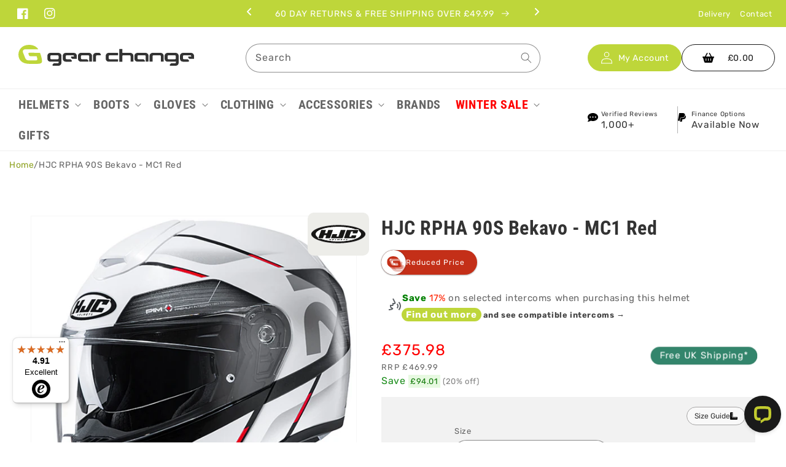

--- FILE ---
content_type: text/html; charset=utf-8
request_url: https://gearchangeonline.com/products/hjc-rpha-90s-bekavo-mc1-red
body_size: 103908
content:
<!doctype html>
<html class="no-js" lang="en">
  <head>
    <meta charset="utf-8">
    <meta http-equiv="X-UA-Compatible" content="IE=edge">
    <meta name="viewport" content="width=device-width,initial-scale=1">
    <meta name="theme-color" content="">
    <link rel="canonical" href="https://gearchangeonline.com/products/hjc-rpha-90s-bekavo-mc1-red">
    <link rel="preconnect" href="https://cdn.shopify.com" crossorigin><link rel="icon" type="image/png" href="//gearchangeonline.com/cdn/shop/files/gc_favicon_logo_Gn_32x32.png?v=1700934576"><link rel="preconnect" href="https://fonts.shopifycdn.com" crossorigin><title>
      HJC RPHA 90S Bekavo MC1 Red Flip Up Motorcycle Motorbike Helmet
 &ndash; Gear Change Online</title>

    
      <meta name="description" content="HJC RPHA 90S Bekavo MC1 Red Flip Up Motorcycle Motorbike Helmet">
    

    

<meta property="og:site_name" content="Gear Change Online">
<meta property="og:url" content="https://gearchangeonline.com/products/hjc-rpha-90s-bekavo-mc1-red">
<meta property="og:title" content="HJC RPHA 90S Bekavo MC1 Red Flip Up Motorcycle Motorbike Helmet">
<meta property="og:type" content="product">
<meta property="og:description" content="HJC RPHA 90S Bekavo MC1 Red Flip Up Motorcycle Motorbike Helmet"><meta property="og:image" content="http://gearchangeonline.com/cdn/shop/products/bekavo_red_1.png?v=1638444201">
  <meta property="og:image:secure_url" content="https://gearchangeonline.com/cdn/shop/products/bekavo_red_1.png?v=1638444201">
  <meta property="og:image:width" content="2000">
  <meta property="og:image:height" content="2000"><meta property="og:price:amount" content="375.98">
  <meta property="og:price:currency" content="GBP"><meta name="twitter:card" content="summary_large_image">
<meta name="twitter:title" content="HJC RPHA 90S Bekavo MC1 Red Flip Up Motorcycle Motorbike Helmet">
<meta name="twitter:description" content="HJC RPHA 90S Bekavo MC1 Red Flip Up Motorcycle Motorbike Helmet">



    

    <script src="//gearchangeonline.com/cdn/shop/t/29/assets/global.js?v=179861634428242817771762788719" defer="defer"></script>
    <script>window.performance && window.performance.mark && window.performance.mark('shopify.content_for_header.start');</script><meta name="google-site-verification" content="r5nJLdSetCeySDrOWDQ0rMhcZo4TZnR-VdxDsqeHc0Q">
<meta name="facebook-domain-verification" content="ipnzjha2aqycpq5vcgj9157akq6jzn">
<meta name="facebook-domain-verification" content="cun1lv12m7jiwgy0pnjmmelq9tzdcx">
<meta id="shopify-digital-wallet" name="shopify-digital-wallet" content="/60090581166/digital_wallets/dialog">
<meta name="shopify-checkout-api-token" content="cb87aa70a4f89e48151a3b694ea5c993">
<meta id="in-context-paypal-metadata" data-shop-id="60090581166" data-venmo-supported="false" data-environment="production" data-locale="en_US" data-paypal-v4="true" data-currency="GBP">
<link rel="alternate" type="application/json+oembed" href="https://gearchangeonline.com/products/hjc-rpha-90s-bekavo-mc1-red.oembed">
<script async="async" src="/checkouts/internal/preloads.js?locale=en-GB"></script>
<link rel="preconnect" href="https://shop.app" crossorigin="anonymous">
<script async="async" src="https://shop.app/checkouts/internal/preloads.js?locale=en-GB&shop_id=60090581166" crossorigin="anonymous"></script>
<script id="apple-pay-shop-capabilities" type="application/json">{"shopId":60090581166,"countryCode":"GB","currencyCode":"GBP","merchantCapabilities":["supports3DS"],"merchantId":"gid:\/\/shopify\/Shop\/60090581166","merchantName":"Gear Change Online","requiredBillingContactFields":["postalAddress","email","phone"],"requiredShippingContactFields":["postalAddress","email","phone"],"shippingType":"shipping","supportedNetworks":["visa","maestro","masterCard","amex","discover","elo"],"total":{"type":"pending","label":"Gear Change Online","amount":"1.00"},"shopifyPaymentsEnabled":true,"supportsSubscriptions":true}</script>
<script id="shopify-features" type="application/json">{"accessToken":"cb87aa70a4f89e48151a3b694ea5c993","betas":["rich-media-storefront-analytics"],"domain":"gearchangeonline.com","predictiveSearch":true,"shopId":60090581166,"locale":"en"}</script>
<script>var Shopify = Shopify || {};
Shopify.shop = "gearchangeonline.myshopify.com";
Shopify.locale = "en";
Shopify.currency = {"active":"GBP","rate":"1.0"};
Shopify.country = "GB";
Shopify.theme = {"name":"Gearchange - Boost Update to v3","id":188241379715,"schema_name":"Dawn","schema_version":"2.4.0","theme_store_id":null,"role":"main"};
Shopify.theme.handle = "null";
Shopify.theme.style = {"id":null,"handle":null};
Shopify.cdnHost = "gearchangeonline.com/cdn";
Shopify.routes = Shopify.routes || {};
Shopify.routes.root = "/";</script>
<script type="module">!function(o){(o.Shopify=o.Shopify||{}).modules=!0}(window);</script>
<script>!function(o){function n(){var o=[];function n(){o.push(Array.prototype.slice.apply(arguments))}return n.q=o,n}var t=o.Shopify=o.Shopify||{};t.loadFeatures=n(),t.autoloadFeatures=n()}(window);</script>
<script>
  window.ShopifyPay = window.ShopifyPay || {};
  window.ShopifyPay.apiHost = "shop.app\/pay";
  window.ShopifyPay.redirectState = null;
</script>
<script id="shop-js-analytics" type="application/json">{"pageType":"product"}</script>
<script defer="defer" async type="module" src="//gearchangeonline.com/cdn/shopifycloud/shop-js/modules/v2/client.init-shop-cart-sync_C5BV16lS.en.esm.js"></script>
<script defer="defer" async type="module" src="//gearchangeonline.com/cdn/shopifycloud/shop-js/modules/v2/chunk.common_CygWptCX.esm.js"></script>
<script type="module">
  await import("//gearchangeonline.com/cdn/shopifycloud/shop-js/modules/v2/client.init-shop-cart-sync_C5BV16lS.en.esm.js");
await import("//gearchangeonline.com/cdn/shopifycloud/shop-js/modules/v2/chunk.common_CygWptCX.esm.js");

  window.Shopify.SignInWithShop?.initShopCartSync?.({"fedCMEnabled":true,"windoidEnabled":true});

</script>
<script>
  window.Shopify = window.Shopify || {};
  if (!window.Shopify.featureAssets) window.Shopify.featureAssets = {};
  window.Shopify.featureAssets['shop-js'] = {"shop-cart-sync":["modules/v2/client.shop-cart-sync_ZFArdW7E.en.esm.js","modules/v2/chunk.common_CygWptCX.esm.js"],"init-fed-cm":["modules/v2/client.init-fed-cm_CmiC4vf6.en.esm.js","modules/v2/chunk.common_CygWptCX.esm.js"],"shop-button":["modules/v2/client.shop-button_tlx5R9nI.en.esm.js","modules/v2/chunk.common_CygWptCX.esm.js"],"shop-cash-offers":["modules/v2/client.shop-cash-offers_DOA2yAJr.en.esm.js","modules/v2/chunk.common_CygWptCX.esm.js","modules/v2/chunk.modal_D71HUcav.esm.js"],"init-windoid":["modules/v2/client.init-windoid_sURxWdc1.en.esm.js","modules/v2/chunk.common_CygWptCX.esm.js"],"shop-toast-manager":["modules/v2/client.shop-toast-manager_ClPi3nE9.en.esm.js","modules/v2/chunk.common_CygWptCX.esm.js"],"init-shop-email-lookup-coordinator":["modules/v2/client.init-shop-email-lookup-coordinator_B8hsDcYM.en.esm.js","modules/v2/chunk.common_CygWptCX.esm.js"],"init-shop-cart-sync":["modules/v2/client.init-shop-cart-sync_C5BV16lS.en.esm.js","modules/v2/chunk.common_CygWptCX.esm.js"],"avatar":["modules/v2/client.avatar_BTnouDA3.en.esm.js"],"pay-button":["modules/v2/client.pay-button_FdsNuTd3.en.esm.js","modules/v2/chunk.common_CygWptCX.esm.js"],"init-customer-accounts":["modules/v2/client.init-customer-accounts_DxDtT_ad.en.esm.js","modules/v2/client.shop-login-button_C5VAVYt1.en.esm.js","modules/v2/chunk.common_CygWptCX.esm.js","modules/v2/chunk.modal_D71HUcav.esm.js"],"init-shop-for-new-customer-accounts":["modules/v2/client.init-shop-for-new-customer-accounts_ChsxoAhi.en.esm.js","modules/v2/client.shop-login-button_C5VAVYt1.en.esm.js","modules/v2/chunk.common_CygWptCX.esm.js","modules/v2/chunk.modal_D71HUcav.esm.js"],"shop-login-button":["modules/v2/client.shop-login-button_C5VAVYt1.en.esm.js","modules/v2/chunk.common_CygWptCX.esm.js","modules/v2/chunk.modal_D71HUcav.esm.js"],"init-customer-accounts-sign-up":["modules/v2/client.init-customer-accounts-sign-up_CPSyQ0Tj.en.esm.js","modules/v2/client.shop-login-button_C5VAVYt1.en.esm.js","modules/v2/chunk.common_CygWptCX.esm.js","modules/v2/chunk.modal_D71HUcav.esm.js"],"shop-follow-button":["modules/v2/client.shop-follow-button_Cva4Ekp9.en.esm.js","modules/v2/chunk.common_CygWptCX.esm.js","modules/v2/chunk.modal_D71HUcav.esm.js"],"checkout-modal":["modules/v2/client.checkout-modal_BPM8l0SH.en.esm.js","modules/v2/chunk.common_CygWptCX.esm.js","modules/v2/chunk.modal_D71HUcav.esm.js"],"lead-capture":["modules/v2/client.lead-capture_Bi8yE_yS.en.esm.js","modules/v2/chunk.common_CygWptCX.esm.js","modules/v2/chunk.modal_D71HUcav.esm.js"],"shop-login":["modules/v2/client.shop-login_D6lNrXab.en.esm.js","modules/v2/chunk.common_CygWptCX.esm.js","modules/v2/chunk.modal_D71HUcav.esm.js"],"payment-terms":["modules/v2/client.payment-terms_CZxnsJam.en.esm.js","modules/v2/chunk.common_CygWptCX.esm.js","modules/v2/chunk.modal_D71HUcav.esm.js"]};
</script>
<script>(function() {
  var isLoaded = false;
  function asyncLoad() {
    if (isLoaded) return;
    isLoaded = true;
    var urls = ["https:\/\/shopify.livechatinc.com\/api\/v2\/script\/c8eea216-7f87-46c4-89a6-4aee5826dd10\/widget.js?shop=gearchangeonline.myshopify.com","https:\/\/chimpstatic.com\/mcjs-connected\/js\/users\/044afeee8486a917a87031c25\/d62dc872a5d817c92679eca88.js?shop=gearchangeonline.myshopify.com","https:\/\/ecommplugins-scripts.trustpilot.com\/v2.1\/js\/header.min.js?settings=eyJrZXkiOiJJaUhCaDF5NUtmbkhwU1BUIiwicyI6InNrdSJ9\u0026v=2.5\u0026shop=gearchangeonline.myshopify.com","https:\/\/ecommplugins-trustboxsettings.trustpilot.com\/gearchangeonline.myshopify.com.js?settings=1670345659228\u0026shop=gearchangeonline.myshopify.com","https:\/\/widget.trustpilot.com\/bootstrap\/v5\/tp.widget.sync.bootstrap.min.js?shop=gearchangeonline.myshopify.com","https:\/\/tseish-app.connect.trustedshops.com\/esc.js?apiBaseUrl=aHR0cHM6Ly90c2Vpc2gtYXBwLmNvbm5lY3QudHJ1c3RlZHNob3BzLmNvbQ==\u0026instanceId=Z2VhcmNoYW5nZW9ubGluZS5teXNob3BpZnkuY29t\u0026shop=gearchangeonline.myshopify.com"];
    for (var i = 0; i < urls.length; i++) {
      var s = document.createElement('script');
      s.type = 'text/javascript';
      s.async = true;
      s.src = urls[i];
      var x = document.getElementsByTagName('script')[0];
      x.parentNode.insertBefore(s, x);
    }
  };
  if(window.attachEvent) {
    window.attachEvent('onload', asyncLoad);
  } else {
    window.addEventListener('load', asyncLoad, false);
  }
})();</script>
<script id="__st">var __st={"a":60090581166,"offset":0,"reqid":"0baccd7b-f9b3-46cf-986a-1bb3705279b7-1768726210","pageurl":"gearchangeonline.com\/products\/hjc-rpha-90s-bekavo-mc1-red","u":"adbbaa004823","p":"product","rtyp":"product","rid":7472355999986};</script>
<script>window.ShopifyPaypalV4VisibilityTracking = true;</script>
<script id="captcha-bootstrap">!function(){'use strict';const t='contact',e='account',n='new_comment',o=[[t,t],['blogs',n],['comments',n],[t,'customer']],c=[[e,'customer_login'],[e,'guest_login'],[e,'recover_customer_password'],[e,'create_customer']],r=t=>t.map((([t,e])=>`form[action*='/${t}']:not([data-nocaptcha='true']) input[name='form_type'][value='${e}']`)).join(','),a=t=>()=>t?[...document.querySelectorAll(t)].map((t=>t.form)):[];function s(){const t=[...o],e=r(t);return a(e)}const i='password',u='form_key',d=['recaptcha-v3-token','g-recaptcha-response','h-captcha-response',i],f=()=>{try{return window.sessionStorage}catch{return}},m='__shopify_v',_=t=>t.elements[u];function p(t,e,n=!1){try{const o=window.sessionStorage,c=JSON.parse(o.getItem(e)),{data:r}=function(t){const{data:e,action:n}=t;return t[m]||n?{data:e,action:n}:{data:t,action:n}}(c);for(const[e,n]of Object.entries(r))t.elements[e]&&(t.elements[e].value=n);n&&o.removeItem(e)}catch(o){console.error('form repopulation failed',{error:o})}}const l='form_type',E='cptcha';function T(t){t.dataset[E]=!0}const w=window,h=w.document,L='Shopify',v='ce_forms',y='captcha';let A=!1;((t,e)=>{const n=(g='f06e6c50-85a8-45c8-87d0-21a2b65856fe',I='https://cdn.shopify.com/shopifycloud/storefront-forms-hcaptcha/ce_storefront_forms_captcha_hcaptcha.v1.5.2.iife.js',D={infoText:'Protected by hCaptcha',privacyText:'Privacy',termsText:'Terms'},(t,e,n)=>{const o=w[L][v],c=o.bindForm;if(c)return c(t,g,e,D).then(n);var r;o.q.push([[t,g,e,D],n]),r=I,A||(h.body.append(Object.assign(h.createElement('script'),{id:'captcha-provider',async:!0,src:r})),A=!0)});var g,I,D;w[L]=w[L]||{},w[L][v]=w[L][v]||{},w[L][v].q=[],w[L][y]=w[L][y]||{},w[L][y].protect=function(t,e){n(t,void 0,e),T(t)},Object.freeze(w[L][y]),function(t,e,n,w,h,L){const[v,y,A,g]=function(t,e,n){const i=e?o:[],u=t?c:[],d=[...i,...u],f=r(d),m=r(i),_=r(d.filter((([t,e])=>n.includes(e))));return[a(f),a(m),a(_),s()]}(w,h,L),I=t=>{const e=t.target;return e instanceof HTMLFormElement?e:e&&e.form},D=t=>v().includes(t);t.addEventListener('submit',(t=>{const e=I(t);if(!e)return;const n=D(e)&&!e.dataset.hcaptchaBound&&!e.dataset.recaptchaBound,o=_(e),c=g().includes(e)&&(!o||!o.value);(n||c)&&t.preventDefault(),c&&!n&&(function(t){try{if(!f())return;!function(t){const e=f();if(!e)return;const n=_(t);if(!n)return;const o=n.value;o&&e.removeItem(o)}(t);const e=Array.from(Array(32),(()=>Math.random().toString(36)[2])).join('');!function(t,e){_(t)||t.append(Object.assign(document.createElement('input'),{type:'hidden',name:u})),t.elements[u].value=e}(t,e),function(t,e){const n=f();if(!n)return;const o=[...t.querySelectorAll(`input[type='${i}']`)].map((({name:t})=>t)),c=[...d,...o],r={};for(const[a,s]of new FormData(t).entries())c.includes(a)||(r[a]=s);n.setItem(e,JSON.stringify({[m]:1,action:t.action,data:r}))}(t,e)}catch(e){console.error('failed to persist form',e)}}(e),e.submit())}));const S=(t,e)=>{t&&!t.dataset[E]&&(n(t,e.some((e=>e===t))),T(t))};for(const o of['focusin','change'])t.addEventListener(o,(t=>{const e=I(t);D(e)&&S(e,y())}));const B=e.get('form_key'),M=e.get(l),P=B&&M;t.addEventListener('DOMContentLoaded',(()=>{const t=y();if(P)for(const e of t)e.elements[l].value===M&&p(e,B);[...new Set([...A(),...v().filter((t=>'true'===t.dataset.shopifyCaptcha))])].forEach((e=>S(e,t)))}))}(h,new URLSearchParams(w.location.search),n,t,e,['guest_login'])})(!0,!0)}();</script>
<script integrity="sha256-4kQ18oKyAcykRKYeNunJcIwy7WH5gtpwJnB7kiuLZ1E=" data-source-attribution="shopify.loadfeatures" defer="defer" src="//gearchangeonline.com/cdn/shopifycloud/storefront/assets/storefront/load_feature-a0a9edcb.js" crossorigin="anonymous"></script>
<script crossorigin="anonymous" defer="defer" src="//gearchangeonline.com/cdn/shopifycloud/storefront/assets/shopify_pay/storefront-65b4c6d7.js?v=20250812"></script>
<script data-source-attribution="shopify.dynamic_checkout.dynamic.init">var Shopify=Shopify||{};Shopify.PaymentButton=Shopify.PaymentButton||{isStorefrontPortableWallets:!0,init:function(){window.Shopify.PaymentButton.init=function(){};var t=document.createElement("script");t.src="https://gearchangeonline.com/cdn/shopifycloud/portable-wallets/latest/portable-wallets.en.js",t.type="module",document.head.appendChild(t)}};
</script>
<script data-source-attribution="shopify.dynamic_checkout.buyer_consent">
  function portableWalletsHideBuyerConsent(e){var t=document.getElementById("shopify-buyer-consent"),n=document.getElementById("shopify-subscription-policy-button");t&&n&&(t.classList.add("hidden"),t.setAttribute("aria-hidden","true"),n.removeEventListener("click",e))}function portableWalletsShowBuyerConsent(e){var t=document.getElementById("shopify-buyer-consent"),n=document.getElementById("shopify-subscription-policy-button");t&&n&&(t.classList.remove("hidden"),t.removeAttribute("aria-hidden"),n.addEventListener("click",e))}window.Shopify?.PaymentButton&&(window.Shopify.PaymentButton.hideBuyerConsent=portableWalletsHideBuyerConsent,window.Shopify.PaymentButton.showBuyerConsent=portableWalletsShowBuyerConsent);
</script>
<script>
  function portableWalletsCleanup(e){e&&e.src&&console.error("Failed to load portable wallets script "+e.src);var t=document.querySelectorAll("shopify-accelerated-checkout .shopify-payment-button__skeleton, shopify-accelerated-checkout-cart .wallet-cart-button__skeleton"),e=document.getElementById("shopify-buyer-consent");for(let e=0;e<t.length;e++)t[e].remove();e&&e.remove()}function portableWalletsNotLoadedAsModule(e){e instanceof ErrorEvent&&"string"==typeof e.message&&e.message.includes("import.meta")&&"string"==typeof e.filename&&e.filename.includes("portable-wallets")&&(window.removeEventListener("error",portableWalletsNotLoadedAsModule),window.Shopify.PaymentButton.failedToLoad=e,"loading"===document.readyState?document.addEventListener("DOMContentLoaded",window.Shopify.PaymentButton.init):window.Shopify.PaymentButton.init())}window.addEventListener("error",portableWalletsNotLoadedAsModule);
</script>

<script type="module" src="https://gearchangeonline.com/cdn/shopifycloud/portable-wallets/latest/portable-wallets.en.js" onError="portableWalletsCleanup(this)" crossorigin="anonymous"></script>
<script nomodule>
  document.addEventListener("DOMContentLoaded", portableWalletsCleanup);
</script>

<script id='scb4127' type='text/javascript' async='' src='https://gearchangeonline.com/cdn/shopifycloud/privacy-banner/storefront-banner.js'></script><link id="shopify-accelerated-checkout-styles" rel="stylesheet" media="screen" href="https://gearchangeonline.com/cdn/shopifycloud/portable-wallets/latest/accelerated-checkout-backwards-compat.css" crossorigin="anonymous">
<style id="shopify-accelerated-checkout-cart">
        #shopify-buyer-consent {
  margin-top: 1em;
  display: inline-block;
  width: 100%;
}

#shopify-buyer-consent.hidden {
  display: none;
}

#shopify-subscription-policy-button {
  background: none;
  border: none;
  padding: 0;
  text-decoration: underline;
  font-size: inherit;
  cursor: pointer;
}

#shopify-subscription-policy-button::before {
  box-shadow: none;
}

      </style>
<link rel="stylesheet" media="screen" href="//gearchangeonline.com/cdn/shop/t/29/compiled_assets/styles.css?12856">
<script id="sections-script" data-sections="main-product,product-recommendations,header,footer" defer="defer" src="//gearchangeonline.com/cdn/shop/t/29/compiled_assets/scripts.js?12856"></script>
<script>window.performance && window.performance.mark && window.performance.mark('shopify.content_for_header.end');</script>


    <style data-shopify>
      @font-face {
  font-family: Rubik;
  font-weight: 400;
  font-style: normal;
  font-display: swap;
  src: url("//gearchangeonline.com/cdn/fonts/rubik/rubik_n4.c2fb67c90aa34ecf8da34fc1da937ee9c0c27942.woff2") format("woff2"),
       url("//gearchangeonline.com/cdn/fonts/rubik/rubik_n4.d229bd4a6a25ec476a0829a74bf3657a5fd9aa36.woff") format("woff");
}

      @font-face {
  font-family: Rubik;
  font-weight: 700;
  font-style: normal;
  font-display: swap;
  src: url("//gearchangeonline.com/cdn/fonts/rubik/rubik_n7.9ddb1ff19ac4667369e1c444a6663062e115e651.woff2") format("woff2"),
       url("//gearchangeonline.com/cdn/fonts/rubik/rubik_n7.2f2815a4763d5118fdb49ad25ccceea3eafcae92.woff") format("woff");
}

      @font-face {
  font-family: Rubik;
  font-weight: 400;
  font-style: italic;
  font-display: swap;
  src: url("//gearchangeonline.com/cdn/fonts/rubik/rubik_i4.528fdfa8adf0c2cb49c0f6d132dcaffa910849d6.woff2") format("woff2"),
       url("//gearchangeonline.com/cdn/fonts/rubik/rubik_i4.937396c2106c0db7a4072bbcd373d4e3d0ab306b.woff") format("woff");
}

      @font-face {
  font-family: Rubik;
  font-weight: 700;
  font-style: italic;
  font-display: swap;
  src: url("//gearchangeonline.com/cdn/fonts/rubik/rubik_i7.e37585fef76596b7b87ec84ca28db2ef5e3df433.woff2") format("woff2"),
       url("//gearchangeonline.com/cdn/fonts/rubik/rubik_i7.a18d51774424b841c335ca3a15ab66cba9fce8c1.woff") format("woff");
}

      @font-face {
  font-family: "Roboto Condensed";
  font-weight: 700;
  font-style: normal;
  font-display: swap;
  src: url("//gearchangeonline.com/cdn/fonts/roboto_condensed/robotocondensed_n7.0c73a613503672be244d2f29ab6ddd3fc3cc69ae.woff2") format("woff2"),
       url("//gearchangeonline.com/cdn/fonts/roboto_condensed/robotocondensed_n7.ef6ece86ba55f49c27c4904a493c283a40f3a66e.woff") format("woff");
}


      :root {
        --font-body-family: Rubik, sans-serif;
        --font-body-style: normal;
        --font-body-weight: 400;

        --font-heading-family: "Roboto Condensed", sans-serif;
        --font-heading-style: normal;
        --font-heading-weight: 700;

        --font-body-scale: 1.0;
        --font-heading-scale: 1.0;

        --color-base-text: 51, 51, 51;
        --color-base-background-1: 255, 255, 255;
        --color-base-background-2: 248, 248, 248;
        --color-base-solid-button-labels: 51, 51, 51;
        --color-base-outline-button-labels: 51, 51, 51;
        --color-base-accent-1: 190, 214, 58;
        --color-base-accent-2: 226, 33, 32;
        --payment-terms-background-color: #ffffff;

        --gradient-base-background-1: #ffffff;
        --gradient-base-background-2: #f8f8f8;
        --gradient-base-accent-1: #bed63a;
        --gradient-base-accent-2: #e22120;

        --page-width: 160rem;
        --page-width-margin: 2rem;
      }

      *,
      *::before,
      *::after {
        box-sizing: inherit;
      }

      html {
        box-sizing: border-box;
        font-size: calc(var(--font-body-scale) * 62.5%);
        height: 100%;
      }

      body {
        display: grid;
        grid-template-rows: auto auto 1fr auto;
        grid-template-columns: 100%;
        min-height: 100%;
        margin: 0;
        font-size: 1.5rem;
        letter-spacing: 0.06rem;
        line-height: calc(1 + 0.8 / var(--font-body-scale));
        font-family: var(--font-body-family);
        font-style: var(--font-body-style);
        font-weight: var(--font-body-weight);
      }

      @media screen and (min-width: 750px) {
        body {
          font-size: 1.6rem;
        }
      }

      
    </style>

    <link href="//gearchangeonline.com/cdn/shop/t/29/assets/base.css?v=120369987553977156061764156713" rel="stylesheet" type="text/css" media="all" />
    <link href="//gearchangeonline.com/cdn/shop/t/29/assets/gearchange.css?v=80973025172009503981762788719" rel="stylesheet" type="text/css" media="all" />
    <link href="//gearchangeonline.com/cdn/shop/t/29/assets/gearchange_2023.css?v=168670097075382904051765891668" rel="stylesheet" type="text/css" media="all" />
<link rel="preload" as="font" href="//gearchangeonline.com/cdn/fonts/rubik/rubik_n4.c2fb67c90aa34ecf8da34fc1da937ee9c0c27942.woff2" type="font/woff2" crossorigin><link rel="preload" as="font" href="//gearchangeonline.com/cdn/fonts/roboto_condensed/robotocondensed_n7.0c73a613503672be244d2f29ab6ddd3fc3cc69ae.woff2" type="font/woff2" crossorigin><link rel="stylesheet" href="//gearchangeonline.com/cdn/shop/t/29/assets/component-predictive-search.css?v=10425135875555615991762788719" media="print" onload="this.media='all'"><script>document.documentElement.className = document.documentElement.className.replace('no-js', 'js');</script>
  
<!--begin-boost-pfs-filter-css-->
  
<!--end-boost-pfs-filter-css-->
    
<!-- Hotjar Tracking Code for https://gearchangeonline.com/ -->
<script>
    (function(h,o,t,j,a,r){
        h.hj=h.hj||function(){(h.hj.q=h.hj.q||[]).push(arguments)};
        h._hjSettings={hjid:2925462,hjsv:6};
        a=o.getElementsByTagName('head')[0];
        r=o.createElement('script');r.async=1;
        r.src=t+h._hjSettings.hjid+j+h._hjSettings.hjsv;
        a.appendChild(r);
    })(window,document,'https://static.hotjar.com/c/hotjar-','.js?sv=');
</script>



<script type="text/javascript">
  window.dataLayer = window.dataLayer || [];

  window.appStart = function(){
     

    window.productPageHandle = function(){
      var productName = "HJC RPHA 90S Bekavo - MC1 Red";
      var productId = "7472355999986";
      var productPrice = "375.98";
      var productBrand = "HJC";
      var productCollection = "Boost All"

      window.dataLayer.push({
        event: 'analyzify_productDetail',
        productName: productName,
        productId: productId,
        productPrice: productPrice,
        productBrand: productBrand,
        productCategory: productCollection,
      });
    };

    
    	productPageHandle()
    
  }

  appStart();
</script>

<!-- Begin eTrusted bootstrap tag -->
<script src="https://integrations.etrusted.com/applications/widget.js/v2" async defer></script>
<!-- End eTrusted bootstrap tag -->

<!-- Begin Microsoft Clarity-->
<script type="text/javascript">
    (function(c,l,a,r,i,t,y){
        c[a]=c[a]||function(){(c[a].q=c[a].q||[]).push(arguments)};
        t=l.createElement(r);t.async=1;t.src="https://www.clarity.ms/tag/"+i;
        y=l.getElementsByTagName(r)[0];y.parentNode.insertBefore(t,y);
    })(window, document, "clarity", "script", "gmv03z97eo");
</script>
<!-- End Microsoft Clarity-->


<script>
  const g_media_ids_urls = {
    "67704465457539": 'https://cdn.shopify.com/s/files/1/0600/9058/1166/files/free_rx7_d_visor_1.png?v=1759918881',
    "66932662272387": 'https://cdn.shopify.com/s/files/1/0600/9058/1166/files/Vcan_H128.png?v=1754663512',
  }
</script>
<!-- BEGIN app block: shopify://apps/seowill-redirects/blocks/brokenlink-404/cc7b1996-e567-42d0-8862-356092041863 -->
<script type="text/javascript">
    !function(t){var e={};function r(n){if(e[n])return e[n].exports;var o=e[n]={i:n,l:!1,exports:{}};return t[n].call(o.exports,o,o.exports,r),o.l=!0,o.exports}r.m=t,r.c=e,r.d=function(t,e,n){r.o(t,e)||Object.defineProperty(t,e,{enumerable:!0,get:n})},r.r=function(t){"undefined"!==typeof Symbol&&Symbol.toStringTag&&Object.defineProperty(t,Symbol.toStringTag,{value:"Module"}),Object.defineProperty(t,"__esModule",{value:!0})},r.t=function(t,e){if(1&e&&(t=r(t)),8&e)return t;if(4&e&&"object"===typeof t&&t&&t.__esModule)return t;var n=Object.create(null);if(r.r(n),Object.defineProperty(n,"default",{enumerable:!0,value:t}),2&e&&"string"!=typeof t)for(var o in t)r.d(n,o,function(e){return t[e]}.bind(null,o));return n},r.n=function(t){var e=t&&t.__esModule?function(){return t.default}:function(){return t};return r.d(e,"a",e),e},r.o=function(t,e){return Object.prototype.hasOwnProperty.call(t,e)},r.p="",r(r.s=11)}([function(t,e,r){"use strict";var n=r(2),o=Object.prototype.toString;function i(t){return"[object Array]"===o.call(t)}function a(t){return"undefined"===typeof t}function u(t){return null!==t&&"object"===typeof t}function s(t){return"[object Function]"===o.call(t)}function c(t,e){if(null!==t&&"undefined"!==typeof t)if("object"!==typeof t&&(t=[t]),i(t))for(var r=0,n=t.length;r<n;r++)e.call(null,t[r],r,t);else for(var o in t)Object.prototype.hasOwnProperty.call(t,o)&&e.call(null,t[o],o,t)}t.exports={isArray:i,isArrayBuffer:function(t){return"[object ArrayBuffer]"===o.call(t)},isBuffer:function(t){return null!==t&&!a(t)&&null!==t.constructor&&!a(t.constructor)&&"function"===typeof t.constructor.isBuffer&&t.constructor.isBuffer(t)},isFormData:function(t){return"undefined"!==typeof FormData&&t instanceof FormData},isArrayBufferView:function(t){return"undefined"!==typeof ArrayBuffer&&ArrayBuffer.isView?ArrayBuffer.isView(t):t&&t.buffer&&t.buffer instanceof ArrayBuffer},isString:function(t){return"string"===typeof t},isNumber:function(t){return"number"===typeof t},isObject:u,isUndefined:a,isDate:function(t){return"[object Date]"===o.call(t)},isFile:function(t){return"[object File]"===o.call(t)},isBlob:function(t){return"[object Blob]"===o.call(t)},isFunction:s,isStream:function(t){return u(t)&&s(t.pipe)},isURLSearchParams:function(t){return"undefined"!==typeof URLSearchParams&&t instanceof URLSearchParams},isStandardBrowserEnv:function(){return("undefined"===typeof navigator||"ReactNative"!==navigator.product&&"NativeScript"!==navigator.product&&"NS"!==navigator.product)&&("undefined"!==typeof window&&"undefined"!==typeof document)},forEach:c,merge:function t(){var e={};function r(r,n){"object"===typeof e[n]&&"object"===typeof r?e[n]=t(e[n],r):e[n]=r}for(var n=0,o=arguments.length;n<o;n++)c(arguments[n],r);return e},deepMerge:function t(){var e={};function r(r,n){"object"===typeof e[n]&&"object"===typeof r?e[n]=t(e[n],r):e[n]="object"===typeof r?t({},r):r}for(var n=0,o=arguments.length;n<o;n++)c(arguments[n],r);return e},extend:function(t,e,r){return c(e,(function(e,o){t[o]=r&&"function"===typeof e?n(e,r):e})),t},trim:function(t){return t.replace(/^\s*/,"").replace(/\s*$/,"")}}},function(t,e,r){t.exports=r(12)},function(t,e,r){"use strict";t.exports=function(t,e){return function(){for(var r=new Array(arguments.length),n=0;n<r.length;n++)r[n]=arguments[n];return t.apply(e,r)}}},function(t,e,r){"use strict";var n=r(0);function o(t){return encodeURIComponent(t).replace(/%40/gi,"@").replace(/%3A/gi,":").replace(/%24/g,"$").replace(/%2C/gi,",").replace(/%20/g,"+").replace(/%5B/gi,"[").replace(/%5D/gi,"]")}t.exports=function(t,e,r){if(!e)return t;var i;if(r)i=r(e);else if(n.isURLSearchParams(e))i=e.toString();else{var a=[];n.forEach(e,(function(t,e){null!==t&&"undefined"!==typeof t&&(n.isArray(t)?e+="[]":t=[t],n.forEach(t,(function(t){n.isDate(t)?t=t.toISOString():n.isObject(t)&&(t=JSON.stringify(t)),a.push(o(e)+"="+o(t))})))})),i=a.join("&")}if(i){var u=t.indexOf("#");-1!==u&&(t=t.slice(0,u)),t+=(-1===t.indexOf("?")?"?":"&")+i}return t}},function(t,e,r){"use strict";t.exports=function(t){return!(!t||!t.__CANCEL__)}},function(t,e,r){"use strict";(function(e){var n=r(0),o=r(19),i={"Content-Type":"application/x-www-form-urlencoded"};function a(t,e){!n.isUndefined(t)&&n.isUndefined(t["Content-Type"])&&(t["Content-Type"]=e)}var u={adapter:function(){var t;return("undefined"!==typeof XMLHttpRequest||"undefined"!==typeof e&&"[object process]"===Object.prototype.toString.call(e))&&(t=r(6)),t}(),transformRequest:[function(t,e){return o(e,"Accept"),o(e,"Content-Type"),n.isFormData(t)||n.isArrayBuffer(t)||n.isBuffer(t)||n.isStream(t)||n.isFile(t)||n.isBlob(t)?t:n.isArrayBufferView(t)?t.buffer:n.isURLSearchParams(t)?(a(e,"application/x-www-form-urlencoded;charset=utf-8"),t.toString()):n.isObject(t)?(a(e,"application/json;charset=utf-8"),JSON.stringify(t)):t}],transformResponse:[function(t){if("string"===typeof t)try{t=JSON.parse(t)}catch(e){}return t}],timeout:0,xsrfCookieName:"XSRF-TOKEN",xsrfHeaderName:"X-XSRF-TOKEN",maxContentLength:-1,validateStatus:function(t){return t>=200&&t<300},headers:{common:{Accept:"application/json, text/plain, */*"}}};n.forEach(["delete","get","head"],(function(t){u.headers[t]={}})),n.forEach(["post","put","patch"],(function(t){u.headers[t]=n.merge(i)})),t.exports=u}).call(this,r(18))},function(t,e,r){"use strict";var n=r(0),o=r(20),i=r(3),a=r(22),u=r(25),s=r(26),c=r(7);t.exports=function(t){return new Promise((function(e,f){var l=t.data,p=t.headers;n.isFormData(l)&&delete p["Content-Type"];var h=new XMLHttpRequest;if(t.auth){var d=t.auth.username||"",m=t.auth.password||"";p.Authorization="Basic "+btoa(d+":"+m)}var y=a(t.baseURL,t.url);if(h.open(t.method.toUpperCase(),i(y,t.params,t.paramsSerializer),!0),h.timeout=t.timeout,h.onreadystatechange=function(){if(h&&4===h.readyState&&(0!==h.status||h.responseURL&&0===h.responseURL.indexOf("file:"))){var r="getAllResponseHeaders"in h?u(h.getAllResponseHeaders()):null,n={data:t.responseType&&"text"!==t.responseType?h.response:h.responseText,status:h.status,statusText:h.statusText,headers:r,config:t,request:h};o(e,f,n),h=null}},h.onabort=function(){h&&(f(c("Request aborted",t,"ECONNABORTED",h)),h=null)},h.onerror=function(){f(c("Network Error",t,null,h)),h=null},h.ontimeout=function(){var e="timeout of "+t.timeout+"ms exceeded";t.timeoutErrorMessage&&(e=t.timeoutErrorMessage),f(c(e,t,"ECONNABORTED",h)),h=null},n.isStandardBrowserEnv()){var v=r(27),g=(t.withCredentials||s(y))&&t.xsrfCookieName?v.read(t.xsrfCookieName):void 0;g&&(p[t.xsrfHeaderName]=g)}if("setRequestHeader"in h&&n.forEach(p,(function(t,e){"undefined"===typeof l&&"content-type"===e.toLowerCase()?delete p[e]:h.setRequestHeader(e,t)})),n.isUndefined(t.withCredentials)||(h.withCredentials=!!t.withCredentials),t.responseType)try{h.responseType=t.responseType}catch(w){if("json"!==t.responseType)throw w}"function"===typeof t.onDownloadProgress&&h.addEventListener("progress",t.onDownloadProgress),"function"===typeof t.onUploadProgress&&h.upload&&h.upload.addEventListener("progress",t.onUploadProgress),t.cancelToken&&t.cancelToken.promise.then((function(t){h&&(h.abort(),f(t),h=null)})),void 0===l&&(l=null),h.send(l)}))}},function(t,e,r){"use strict";var n=r(21);t.exports=function(t,e,r,o,i){var a=new Error(t);return n(a,e,r,o,i)}},function(t,e,r){"use strict";var n=r(0);t.exports=function(t,e){e=e||{};var r={},o=["url","method","params","data"],i=["headers","auth","proxy"],a=["baseURL","url","transformRequest","transformResponse","paramsSerializer","timeout","withCredentials","adapter","responseType","xsrfCookieName","xsrfHeaderName","onUploadProgress","onDownloadProgress","maxContentLength","validateStatus","maxRedirects","httpAgent","httpsAgent","cancelToken","socketPath"];n.forEach(o,(function(t){"undefined"!==typeof e[t]&&(r[t]=e[t])})),n.forEach(i,(function(o){n.isObject(e[o])?r[o]=n.deepMerge(t[o],e[o]):"undefined"!==typeof e[o]?r[o]=e[o]:n.isObject(t[o])?r[o]=n.deepMerge(t[o]):"undefined"!==typeof t[o]&&(r[o]=t[o])})),n.forEach(a,(function(n){"undefined"!==typeof e[n]?r[n]=e[n]:"undefined"!==typeof t[n]&&(r[n]=t[n])}));var u=o.concat(i).concat(a),s=Object.keys(e).filter((function(t){return-1===u.indexOf(t)}));return n.forEach(s,(function(n){"undefined"!==typeof e[n]?r[n]=e[n]:"undefined"!==typeof t[n]&&(r[n]=t[n])})),r}},function(t,e,r){"use strict";function n(t){this.message=t}n.prototype.toString=function(){return"Cancel"+(this.message?": "+this.message:"")},n.prototype.__CANCEL__=!0,t.exports=n},function(t,e,r){t.exports=r(13)},function(t,e,r){t.exports=r(30)},function(t,e,r){var n=function(t){"use strict";var e=Object.prototype,r=e.hasOwnProperty,n="function"===typeof Symbol?Symbol:{},o=n.iterator||"@@iterator",i=n.asyncIterator||"@@asyncIterator",a=n.toStringTag||"@@toStringTag";function u(t,e,r){return Object.defineProperty(t,e,{value:r,enumerable:!0,configurable:!0,writable:!0}),t[e]}try{u({},"")}catch(S){u=function(t,e,r){return t[e]=r}}function s(t,e,r,n){var o=e&&e.prototype instanceof l?e:l,i=Object.create(o.prototype),a=new L(n||[]);return i._invoke=function(t,e,r){var n="suspendedStart";return function(o,i){if("executing"===n)throw new Error("Generator is already running");if("completed"===n){if("throw"===o)throw i;return j()}for(r.method=o,r.arg=i;;){var a=r.delegate;if(a){var u=x(a,r);if(u){if(u===f)continue;return u}}if("next"===r.method)r.sent=r._sent=r.arg;else if("throw"===r.method){if("suspendedStart"===n)throw n="completed",r.arg;r.dispatchException(r.arg)}else"return"===r.method&&r.abrupt("return",r.arg);n="executing";var s=c(t,e,r);if("normal"===s.type){if(n=r.done?"completed":"suspendedYield",s.arg===f)continue;return{value:s.arg,done:r.done}}"throw"===s.type&&(n="completed",r.method="throw",r.arg=s.arg)}}}(t,r,a),i}function c(t,e,r){try{return{type:"normal",arg:t.call(e,r)}}catch(S){return{type:"throw",arg:S}}}t.wrap=s;var f={};function l(){}function p(){}function h(){}var d={};d[o]=function(){return this};var m=Object.getPrototypeOf,y=m&&m(m(T([])));y&&y!==e&&r.call(y,o)&&(d=y);var v=h.prototype=l.prototype=Object.create(d);function g(t){["next","throw","return"].forEach((function(e){u(t,e,(function(t){return this._invoke(e,t)}))}))}function w(t,e){var n;this._invoke=function(o,i){function a(){return new e((function(n,a){!function n(o,i,a,u){var s=c(t[o],t,i);if("throw"!==s.type){var f=s.arg,l=f.value;return l&&"object"===typeof l&&r.call(l,"__await")?e.resolve(l.__await).then((function(t){n("next",t,a,u)}),(function(t){n("throw",t,a,u)})):e.resolve(l).then((function(t){f.value=t,a(f)}),(function(t){return n("throw",t,a,u)}))}u(s.arg)}(o,i,n,a)}))}return n=n?n.then(a,a):a()}}function x(t,e){var r=t.iterator[e.method];if(void 0===r){if(e.delegate=null,"throw"===e.method){if(t.iterator.return&&(e.method="return",e.arg=void 0,x(t,e),"throw"===e.method))return f;e.method="throw",e.arg=new TypeError("The iterator does not provide a 'throw' method")}return f}var n=c(r,t.iterator,e.arg);if("throw"===n.type)return e.method="throw",e.arg=n.arg,e.delegate=null,f;var o=n.arg;return o?o.done?(e[t.resultName]=o.value,e.next=t.nextLoc,"return"!==e.method&&(e.method="next",e.arg=void 0),e.delegate=null,f):o:(e.method="throw",e.arg=new TypeError("iterator result is not an object"),e.delegate=null,f)}function b(t){var e={tryLoc:t[0]};1 in t&&(e.catchLoc=t[1]),2 in t&&(e.finallyLoc=t[2],e.afterLoc=t[3]),this.tryEntries.push(e)}function E(t){var e=t.completion||{};e.type="normal",delete e.arg,t.completion=e}function L(t){this.tryEntries=[{tryLoc:"root"}],t.forEach(b,this),this.reset(!0)}function T(t){if(t){var e=t[o];if(e)return e.call(t);if("function"===typeof t.next)return t;if(!isNaN(t.length)){var n=-1,i=function e(){for(;++n<t.length;)if(r.call(t,n))return e.value=t[n],e.done=!1,e;return e.value=void 0,e.done=!0,e};return i.next=i}}return{next:j}}function j(){return{value:void 0,done:!0}}return p.prototype=v.constructor=h,h.constructor=p,p.displayName=u(h,a,"GeneratorFunction"),t.isGeneratorFunction=function(t){var e="function"===typeof t&&t.constructor;return!!e&&(e===p||"GeneratorFunction"===(e.displayName||e.name))},t.mark=function(t){return Object.setPrototypeOf?Object.setPrototypeOf(t,h):(t.__proto__=h,u(t,a,"GeneratorFunction")),t.prototype=Object.create(v),t},t.awrap=function(t){return{__await:t}},g(w.prototype),w.prototype[i]=function(){return this},t.AsyncIterator=w,t.async=function(e,r,n,o,i){void 0===i&&(i=Promise);var a=new w(s(e,r,n,o),i);return t.isGeneratorFunction(r)?a:a.next().then((function(t){return t.done?t.value:a.next()}))},g(v),u(v,a,"Generator"),v[o]=function(){return this},v.toString=function(){return"[object Generator]"},t.keys=function(t){var e=[];for(var r in t)e.push(r);return e.reverse(),function r(){for(;e.length;){var n=e.pop();if(n in t)return r.value=n,r.done=!1,r}return r.done=!0,r}},t.values=T,L.prototype={constructor:L,reset:function(t){if(this.prev=0,this.next=0,this.sent=this._sent=void 0,this.done=!1,this.delegate=null,this.method="next",this.arg=void 0,this.tryEntries.forEach(E),!t)for(var e in this)"t"===e.charAt(0)&&r.call(this,e)&&!isNaN(+e.slice(1))&&(this[e]=void 0)},stop:function(){this.done=!0;var t=this.tryEntries[0].completion;if("throw"===t.type)throw t.arg;return this.rval},dispatchException:function(t){if(this.done)throw t;var e=this;function n(r,n){return a.type="throw",a.arg=t,e.next=r,n&&(e.method="next",e.arg=void 0),!!n}for(var o=this.tryEntries.length-1;o>=0;--o){var i=this.tryEntries[o],a=i.completion;if("root"===i.tryLoc)return n("end");if(i.tryLoc<=this.prev){var u=r.call(i,"catchLoc"),s=r.call(i,"finallyLoc");if(u&&s){if(this.prev<i.catchLoc)return n(i.catchLoc,!0);if(this.prev<i.finallyLoc)return n(i.finallyLoc)}else if(u){if(this.prev<i.catchLoc)return n(i.catchLoc,!0)}else{if(!s)throw new Error("try statement without catch or finally");if(this.prev<i.finallyLoc)return n(i.finallyLoc)}}}},abrupt:function(t,e){for(var n=this.tryEntries.length-1;n>=0;--n){var o=this.tryEntries[n];if(o.tryLoc<=this.prev&&r.call(o,"finallyLoc")&&this.prev<o.finallyLoc){var i=o;break}}i&&("break"===t||"continue"===t)&&i.tryLoc<=e&&e<=i.finallyLoc&&(i=null);var a=i?i.completion:{};return a.type=t,a.arg=e,i?(this.method="next",this.next=i.finallyLoc,f):this.complete(a)},complete:function(t,e){if("throw"===t.type)throw t.arg;return"break"===t.type||"continue"===t.type?this.next=t.arg:"return"===t.type?(this.rval=this.arg=t.arg,this.method="return",this.next="end"):"normal"===t.type&&e&&(this.next=e),f},finish:function(t){for(var e=this.tryEntries.length-1;e>=0;--e){var r=this.tryEntries[e];if(r.finallyLoc===t)return this.complete(r.completion,r.afterLoc),E(r),f}},catch:function(t){for(var e=this.tryEntries.length-1;e>=0;--e){var r=this.tryEntries[e];if(r.tryLoc===t){var n=r.completion;if("throw"===n.type){var o=n.arg;E(r)}return o}}throw new Error("illegal catch attempt")},delegateYield:function(t,e,r){return this.delegate={iterator:T(t),resultName:e,nextLoc:r},"next"===this.method&&(this.arg=void 0),f}},t}(t.exports);try{regeneratorRuntime=n}catch(o){Function("r","regeneratorRuntime = r")(n)}},function(t,e,r){"use strict";var n=r(0),o=r(2),i=r(14),a=r(8);function u(t){var e=new i(t),r=o(i.prototype.request,e);return n.extend(r,i.prototype,e),n.extend(r,e),r}var s=u(r(5));s.Axios=i,s.create=function(t){return u(a(s.defaults,t))},s.Cancel=r(9),s.CancelToken=r(28),s.isCancel=r(4),s.all=function(t){return Promise.all(t)},s.spread=r(29),t.exports=s,t.exports.default=s},function(t,e,r){"use strict";var n=r(0),o=r(3),i=r(15),a=r(16),u=r(8);function s(t){this.defaults=t,this.interceptors={request:new i,response:new i}}s.prototype.request=function(t){"string"===typeof t?(t=arguments[1]||{}).url=arguments[0]:t=t||{},(t=u(this.defaults,t)).method?t.method=t.method.toLowerCase():this.defaults.method?t.method=this.defaults.method.toLowerCase():t.method="get";var e=[a,void 0],r=Promise.resolve(t);for(this.interceptors.request.forEach((function(t){e.unshift(t.fulfilled,t.rejected)})),this.interceptors.response.forEach((function(t){e.push(t.fulfilled,t.rejected)}));e.length;)r=r.then(e.shift(),e.shift());return r},s.prototype.getUri=function(t){return t=u(this.defaults,t),o(t.url,t.params,t.paramsSerializer).replace(/^\?/,"")},n.forEach(["delete","get","head","options"],(function(t){s.prototype[t]=function(e,r){return this.request(n.merge(r||{},{method:t,url:e}))}})),n.forEach(["post","put","patch"],(function(t){s.prototype[t]=function(e,r,o){return this.request(n.merge(o||{},{method:t,url:e,data:r}))}})),t.exports=s},function(t,e,r){"use strict";var n=r(0);function o(){this.handlers=[]}o.prototype.use=function(t,e){return this.handlers.push({fulfilled:t,rejected:e}),this.handlers.length-1},o.prototype.eject=function(t){this.handlers[t]&&(this.handlers[t]=null)},o.prototype.forEach=function(t){n.forEach(this.handlers,(function(e){null!==e&&t(e)}))},t.exports=o},function(t,e,r){"use strict";var n=r(0),o=r(17),i=r(4),a=r(5);function u(t){t.cancelToken&&t.cancelToken.throwIfRequested()}t.exports=function(t){return u(t),t.headers=t.headers||{},t.data=o(t.data,t.headers,t.transformRequest),t.headers=n.merge(t.headers.common||{},t.headers[t.method]||{},t.headers),n.forEach(["delete","get","head","post","put","patch","common"],(function(e){delete t.headers[e]})),(t.adapter||a.adapter)(t).then((function(e){return u(t),e.data=o(e.data,e.headers,t.transformResponse),e}),(function(e){return i(e)||(u(t),e&&e.response&&(e.response.data=o(e.response.data,e.response.headers,t.transformResponse))),Promise.reject(e)}))}},function(t,e,r){"use strict";var n=r(0);t.exports=function(t,e,r){return n.forEach(r,(function(r){t=r(t,e)})),t}},function(t,e){var r,n,o=t.exports={};function i(){throw new Error("setTimeout has not been defined")}function a(){throw new Error("clearTimeout has not been defined")}function u(t){if(r===setTimeout)return setTimeout(t,0);if((r===i||!r)&&setTimeout)return r=setTimeout,setTimeout(t,0);try{return r(t,0)}catch(e){try{return r.call(null,t,0)}catch(e){return r.call(this,t,0)}}}!function(){try{r="function"===typeof setTimeout?setTimeout:i}catch(t){r=i}try{n="function"===typeof clearTimeout?clearTimeout:a}catch(t){n=a}}();var s,c=[],f=!1,l=-1;function p(){f&&s&&(f=!1,s.length?c=s.concat(c):l=-1,c.length&&h())}function h(){if(!f){var t=u(p);f=!0;for(var e=c.length;e;){for(s=c,c=[];++l<e;)s&&s[l].run();l=-1,e=c.length}s=null,f=!1,function(t){if(n===clearTimeout)return clearTimeout(t);if((n===a||!n)&&clearTimeout)return n=clearTimeout,clearTimeout(t);try{n(t)}catch(e){try{return n.call(null,t)}catch(e){return n.call(this,t)}}}(t)}}function d(t,e){this.fun=t,this.array=e}function m(){}o.nextTick=function(t){var e=new Array(arguments.length-1);if(arguments.length>1)for(var r=1;r<arguments.length;r++)e[r-1]=arguments[r];c.push(new d(t,e)),1!==c.length||f||u(h)},d.prototype.run=function(){this.fun.apply(null,this.array)},o.title="browser",o.browser=!0,o.env={},o.argv=[],o.version="",o.versions={},o.on=m,o.addListener=m,o.once=m,o.off=m,o.removeListener=m,o.removeAllListeners=m,o.emit=m,o.prependListener=m,o.prependOnceListener=m,o.listeners=function(t){return[]},o.binding=function(t){throw new Error("process.binding is not supported")},o.cwd=function(){return"/"},o.chdir=function(t){throw new Error("process.chdir is not supported")},o.umask=function(){return 0}},function(t,e,r){"use strict";var n=r(0);t.exports=function(t,e){n.forEach(t,(function(r,n){n!==e&&n.toUpperCase()===e.toUpperCase()&&(t[e]=r,delete t[n])}))}},function(t,e,r){"use strict";var n=r(7);t.exports=function(t,e,r){var o=r.config.validateStatus;!o||o(r.status)?t(r):e(n("Request failed with status code "+r.status,r.config,null,r.request,r))}},function(t,e,r){"use strict";t.exports=function(t,e,r,n,o){return t.config=e,r&&(t.code=r),t.request=n,t.response=o,t.isAxiosError=!0,t.toJSON=function(){return{message:this.message,name:this.name,description:this.description,number:this.number,fileName:this.fileName,lineNumber:this.lineNumber,columnNumber:this.columnNumber,stack:this.stack,config:this.config,code:this.code}},t}},function(t,e,r){"use strict";var n=r(23),o=r(24);t.exports=function(t,e){return t&&!n(e)?o(t,e):e}},function(t,e,r){"use strict";t.exports=function(t){return/^([a-z][a-z\d\+\-\.]*:)?\/\//i.test(t)}},function(t,e,r){"use strict";t.exports=function(t,e){return e?t.replace(/\/+$/,"")+"/"+e.replace(/^\/+/,""):t}},function(t,e,r){"use strict";var n=r(0),o=["age","authorization","content-length","content-type","etag","expires","from","host","if-modified-since","if-unmodified-since","last-modified","location","max-forwards","proxy-authorization","referer","retry-after","user-agent"];t.exports=function(t){var e,r,i,a={};return t?(n.forEach(t.split("\n"),(function(t){if(i=t.indexOf(":"),e=n.trim(t.substr(0,i)).toLowerCase(),r=n.trim(t.substr(i+1)),e){if(a[e]&&o.indexOf(e)>=0)return;a[e]="set-cookie"===e?(a[e]?a[e]:[]).concat([r]):a[e]?a[e]+", "+r:r}})),a):a}},function(t,e,r){"use strict";var n=r(0);t.exports=n.isStandardBrowserEnv()?function(){var t,e=/(msie|trident)/i.test(navigator.userAgent),r=document.createElement("a");function o(t){var n=t;return e&&(r.setAttribute("href",n),n=r.href),r.setAttribute("href",n),{href:r.href,protocol:r.protocol?r.protocol.replace(/:$/,""):"",host:r.host,search:r.search?r.search.replace(/^\?/,""):"",hash:r.hash?r.hash.replace(/^#/,""):"",hostname:r.hostname,port:r.port,pathname:"/"===r.pathname.charAt(0)?r.pathname:"/"+r.pathname}}return t=o(window.location.href),function(e){var r=n.isString(e)?o(e):e;return r.protocol===t.protocol&&r.host===t.host}}():function(){return!0}},function(t,e,r){"use strict";var n=r(0);t.exports=n.isStandardBrowserEnv()?{write:function(t,e,r,o,i,a){var u=[];u.push(t+"="+encodeURIComponent(e)),n.isNumber(r)&&u.push("expires="+new Date(r).toGMTString()),n.isString(o)&&u.push("path="+o),n.isString(i)&&u.push("domain="+i),!0===a&&u.push("secure"),document.cookie=u.join("; ")},read:function(t){var e=document.cookie.match(new RegExp("(^|;\\s*)("+t+")=([^;]*)"));return e?decodeURIComponent(e[3]):null},remove:function(t){this.write(t,"",Date.now()-864e5)}}:{write:function(){},read:function(){return null},remove:function(){}}},function(t,e,r){"use strict";var n=r(9);function o(t){if("function"!==typeof t)throw new TypeError("executor must be a function.");var e;this.promise=new Promise((function(t){e=t}));var r=this;t((function(t){r.reason||(r.reason=new n(t),e(r.reason))}))}o.prototype.throwIfRequested=function(){if(this.reason)throw this.reason},o.source=function(){var t;return{token:new o((function(e){t=e})),cancel:t}},t.exports=o},function(t,e,r){"use strict";t.exports=function(t){return function(e){return t.apply(null,e)}}},function(t,e,r){"use strict";r.r(e);var n=r(1),o=r.n(n);function i(t,e,r,n,o,i,a){try{var u=t[i](a),s=u.value}catch(c){return void r(c)}u.done?e(s):Promise.resolve(s).then(n,o)}function a(t){return function(){var e=this,r=arguments;return new Promise((function(n,o){var a=t.apply(e,r);function u(t){i(a,n,o,u,s,"next",t)}function s(t){i(a,n,o,u,s,"throw",t)}u(void 0)}))}}var u=r(10),s=r.n(u);var c=function(t){return function(t){var e=arguments.length>1&&void 0!==arguments[1]?arguments[1]:{},r=arguments.length>2&&void 0!==arguments[2]?arguments[2]:"GET";return r=r.toUpperCase(),new Promise((function(n){var o;"GET"===r&&(o=s.a.get(t,{params:e})),o.then((function(t){n(t.data)}))}))}("https://api-brokenlinkmanager.seoant.com/api/v1/receive_id",t,"GET")};function f(){return(f=a(o.a.mark((function t(e,r,n){var i;return o.a.wrap((function(t){for(;;)switch(t.prev=t.next){case 0:return i={shop:e,code:r,gbaid:n},t.next=3,c(i);case 3:t.sent;case 4:case"end":return t.stop()}}),t)})))).apply(this,arguments)}var l=window.location.href;if(-1!=l.indexOf("gbaid")){var p=l.split("gbaid");if(void 0!=p[1]){var h=window.location.pathname+window.location.search;window.history.pushState({},0,h),function(t,e,r){f.apply(this,arguments)}("gearchangeonline.myshopify.com","",p[1])}}}]);
</script><!-- END app block --><!-- BEGIN app block: shopify://apps/timesact-pre-order/blocks/app-embed/bf6c109b-79b5-457c-8752-0e5e9e9676e7 -->
<!-- END app block --><!-- BEGIN app block: shopify://apps/boost-ai-search-filter/blocks/boost-sd-ssr/7fc998ae-a150-4367-bab8-505d8a4503f7 --><script type="text/javascript">"use strict";(()=>{var __typeError=msg=>{throw TypeError(msg)};var __accessCheck=(obj,member,msg)=>member.has(obj)||__typeError("Cannot "+msg);var __privateGet=(obj,member,getter)=>(__accessCheck(obj,member,"read from private field"),getter?getter.call(obj):member.get(obj));var __privateAdd=(obj,member,value)=>member.has(obj)?__typeError("Cannot add the same private member more than once"):member instanceof WeakSet?member.add(obj):member.set(obj,value);var __privateSet=(obj,member,value,setter)=>(__accessCheck(obj,member,"write to private field"),setter?setter.call(obj,value):member.set(obj,value),value);var __privateMethod=(obj,member,method)=>(__accessCheck(obj,member,"access private method"),method);function mergeDeepMutate(target,...sources){if(!target)return target;if(sources.length===0)return target;const isObject=obj=>!!obj&&typeof obj==="object";const isPlainObject=obj=>{if(!isObject(obj))return false;const proto=Object.getPrototypeOf(obj);return proto===Object.prototype||proto===null};for(const source of sources){if(!source)continue;for(const key in source){const sourceValue=source[key];if(!(key in target)){target[key]=sourceValue;continue}const targetValue=target[key];if(Array.isArray(targetValue)&&Array.isArray(sourceValue)){target[key]=targetValue.concat(...sourceValue)}else if(isPlainObject(targetValue)&&isPlainObject(sourceValue)){target[key]=mergeDeepMutate(targetValue,sourceValue)}else{target[key]=sourceValue}}}return target}var _config,_dataObjects,_modules,_cachedModulesByConstructor,_status,_cachedEventListeners,_registryBlockListeners,_readyListeners,_blocks,_Application_instances,extendAppConfigFromModules_fn,extendAppConfigFromGlobalVariables_fn,initializeDataObjects_fn,resetBlocks_fn,loadModuleEventListeners_fn;var Application=class{constructor(config,dataObjects){__privateAdd(this,_Application_instances);__privateAdd(this,_config);__privateAdd(this,_dataObjects);__privateAdd(this,_modules,[]);__privateAdd(this,_cachedModulesByConstructor,new Map);__privateAdd(this,_status,"created");__privateAdd(this,_cachedEventListeners,{});__privateAdd(this,_registryBlockListeners,[]);__privateAdd(this,_readyListeners,[]);this.mode="production";this.logLevel=1;__privateAdd(this,_blocks,{});const boostWidgetIntegration=window.boostWidgetIntegration;__privateSet(this,_config,config||{logLevel:boostWidgetIntegration?.config?.logLevel,env:"production"});this.logLevel=__privateGet(this,_config).logLevel??(this.mode==="production"?2:this.logLevel);if(__privateGet(this,_config).logLevel==null){__privateGet(this,_config).logLevel=this.logLevel}__privateSet(this,_dataObjects,dataObjects||{});this.logger={debug:(...args)=>{if(this.logLevel<=0){console.debug("Boost > [DEBUG] ",...args)}},info:(...args)=>{if(this.logLevel<=1){console.info("Boost > [INFO] ",...args)}},warn:(...args)=>{if(this.logLevel<=2){console.warn("Boost > [WARN] ",...args)}},error:(...args)=>{if(this.logLevel<=3){console.error("Boost > [ERROR] ",...args)}}}}get blocks(){return __privateGet(this,_blocks)}get config(){return __privateGet(this,_config)}get dataObjects(){return __privateGet(this,_dataObjects)}get status(){return __privateGet(this,_status)}get modules(){return __privateGet(this,_modules)}bootstrap(){if(__privateGet(this,_status)==="bootstrapped"){this.logger.warn("Application already bootstrapped");return}if(__privateGet(this,_status)==="started"){this.logger.warn("Application already started");return}__privateMethod(this,_Application_instances,loadModuleEventListeners_fn).call(this);this.dispatchLifecycleEvent({name:"onBeforeAppBootstrap",payload:null});if(__privateGet(this,_config)?.customization?.app?.onBootstrap){__privateGet(this,_config).customization.app.onBootstrap(this)}__privateMethod(this,_Application_instances,extendAppConfigFromModules_fn).call(this);__privateMethod(this,_Application_instances,extendAppConfigFromGlobalVariables_fn).call(this);__privateMethod(this,_Application_instances,initializeDataObjects_fn).call(this);this.assignGlobalVariables();__privateSet(this,_status,"bootstrapped");this.dispatchLifecycleEvent({name:"onAppBootstrap",payload:null})}async initModules(){await Promise.all(__privateGet(this,_modules).map(async module=>{if(!module.shouldInit()){this.logger.info("Module not initialized",module.constructor.name,"shouldInit returned false");return}module.onBeforeModuleInit?.();this.dispatchLifecycleEvent({name:"onBeforeModuleInit",payload:{module}});this.logger.info(`Initializing ${module.constructor.name} module`);try{await module.init();this.dispatchLifecycleEvent({name:"onModuleInit",payload:{module}})}catch(error){this.logger.error(`Error initializing module ${module.constructor.name}:`,error);this.dispatchLifecycleEvent({name:"onModuleError",payload:{module,error:error instanceof Error?error:new Error(String(error))}})}}))}getModule(constructor){const module=__privateGet(this,_cachedModulesByConstructor).get(constructor);if(module&&!module.shouldInit()){return void 0}return module}getModuleByName(name){const module=__privateGet(this,_modules).find(mod=>{const ModuleClass=mod.constructor;return ModuleClass.moduleName===name});if(module&&!module.shouldInit()){return void 0}return module}registerBlock(block){if(!block.id){this.logger.error("Block id is required");return}const blockId=block.id;if(__privateGet(this,_blocks)[blockId]){this.logger.error(`Block with id ${blockId} already exists`);return}__privateGet(this,_blocks)[blockId]=block;if(window.boostWidgetIntegration.blocks){window.boostWidgetIntegration.blocks[blockId]=block}this.dispatchLifecycleEvent({name:"onRegisterBlock",payload:{block}});__privateGet(this,_registryBlockListeners).forEach(listener=>{try{listener(block)}catch(error){this.logger.error("Error in registry block listener:",error)}})}addRegistryBlockListener(listener){__privateGet(this,_registryBlockListeners).push(listener);Object.values(__privateGet(this,_blocks)).forEach(block=>{try{listener(block)}catch(error){this.logger.error("Error in registry block listener for existing block:",error)}})}removeRegistryBlockListener(listener){const index=__privateGet(this,_registryBlockListeners).indexOf(listener);if(index>-1){__privateGet(this,_registryBlockListeners).splice(index,1)}}onReady(handler){if(__privateGet(this,_status)==="started"){try{handler()}catch(error){this.logger.error("Error in ready handler:",error)}}else{__privateGet(this,_readyListeners).push(handler)}}assignGlobalVariables(){if(!window.boostWidgetIntegration){window.boostWidgetIntegration={}}Object.assign(window.boostWidgetIntegration,{TAEApp:this,config:this.config,dataObjects:__privateGet(this,_dataObjects),blocks:this.blocks})}async start(){this.logger.info("Application starting");this.bootstrap();this.dispatchLifecycleEvent({name:"onBeforeAppStart",payload:null});await this.initModules();__privateSet(this,_status,"started");this.dispatchLifecycleEvent({name:"onAppStart",payload:null});__privateGet(this,_readyListeners).forEach(listener=>{try{listener()}catch(error){this.logger.error("Error in ready listener:",error)}});if(__privateGet(this,_config)?.customization?.app?.onStart){__privateGet(this,_config).customization.app.onStart(this)}}destroy(){if(__privateGet(this,_status)!=="started"){this.logger.warn("Application not started yet");return}__privateGet(this,_modules).forEach(module=>{this.dispatchLifecycleEvent({name:"onModuleDestroy",payload:{module}});module.destroy()});__privateSet(this,_modules,[]);__privateMethod(this,_Application_instances,resetBlocks_fn).call(this);__privateSet(this,_status,"destroyed");this.dispatchLifecycleEvent({name:"onAppDestroy",payload:null})}setLogLevel(level){this.logLevel=level;this.updateConfig({logLevel:level})}loadModule(ModuleConstructor){if(!ModuleConstructor){return this}const app=this;const moduleInstance=new ModuleConstructor(app);if(__privateGet(app,_cachedModulesByConstructor).has(ModuleConstructor)){this.logger.warn(`Module ${ModuleConstructor.name} already loaded`);return app}__privateGet(this,_modules).push(moduleInstance);__privateGet(this,_cachedModulesByConstructor).set(ModuleConstructor,moduleInstance);this.logger.info(`Module ${ModuleConstructor.name} already loaded`);return app}updateConfig(newConfig){if(typeof newConfig==="function"){__privateSet(this,_config,newConfig(__privateGet(this,_config)))}else{mergeDeepMutate(__privateGet(this,_config),newConfig)}return this.config}dispatchLifecycleEvent(event){switch(event.name){case"onBeforeAppBootstrap":this.triggerEvent("onBeforeAppBootstrap",event);break;case"onAppBootstrap":this.logger.info("Application bootstrapped");this.triggerEvent("onAppBootstrap",event);break;case"onBeforeModuleInit":this.triggerEvent("onBeforeModuleInit",event);break;case"onModuleInit":this.logger.info(`Module ${event.payload.module.constructor.name} initialized`);this.triggerEvent("onModuleInit",event);break;case"onModuleDestroy":this.logger.info(`Module ${event.payload.module.constructor.name} destroyed`);this.triggerEvent("onModuleDestroy",event);break;case"onBeforeAppStart":this.triggerEvent("onBeforeAppStart",event);break;case"onAppStart":this.logger.info("Application started");this.triggerEvent("onAppStart",event);break;case"onAppDestroy":this.logger.info("Application destroyed");this.triggerEvent("onAppDestroy",event);break;case"onAppError":this.logger.error("Application error",event.payload.error);this.triggerEvent("onAppError",event);break;case"onModuleError":this.logger.error("Module error",event.payload.module.constructor.name,event.payload.error);this.triggerEvent("onModuleError",event);break;case"onRegisterBlock":this.logger.info(`Block registered with id: ${event.payload.block.id}`);this.triggerEvent("onRegisterBlock",event);break;default:this.logger.warn("Unknown lifecycle event",event);break}}triggerEvent(eventName,event){const eventListeners=__privateGet(this,_cachedEventListeners)[eventName];if(eventListeners){eventListeners.forEach(listener=>{try{if(eventName==="onRegisterBlock"&&event.payload&&"block"in event.payload){listener(event.payload.block)}else{listener(event)}}catch(error){this.logger.error(`Error in event listener for ${eventName}:`,error,"Event data:",event)}})}}};_config=new WeakMap;_dataObjects=new WeakMap;_modules=new WeakMap;_cachedModulesByConstructor=new WeakMap;_status=new WeakMap;_cachedEventListeners=new WeakMap;_registryBlockListeners=new WeakMap;_readyListeners=new WeakMap;_blocks=new WeakMap;_Application_instances=new WeakSet;extendAppConfigFromModules_fn=function(){__privateGet(this,_modules).forEach(module=>{const extendAppConfig=module.extendAppConfig;if(extendAppConfig){mergeDeepMutate(__privateGet(this,_config),extendAppConfig)}})};extendAppConfigFromGlobalVariables_fn=function(){const initializedGlobalConfig=window.boostWidgetIntegration?.config;if(initializedGlobalConfig){mergeDeepMutate(__privateGet(this,_config),initializedGlobalConfig)}};initializeDataObjects_fn=function(){__privateGet(this,_modules).forEach(module=>{const dataObject=module.dataObject;if(dataObject){mergeDeepMutate(__privateGet(this,_dataObjects),dataObject)}})};resetBlocks_fn=function(){this.logger.info("Resetting all blocks");__privateSet(this,_blocks,{})};loadModuleEventListeners_fn=function(){__privateSet(this,_cachedEventListeners,{});const eventNames=["onBeforeAppBootstrap","onAppBootstrap","onModuleInit","onModuleDestroy","onBeforeAppStart","onAppStart","onAppDestroy","onAppError","onModuleError","onRegisterBlock"];__privateGet(this,_modules).forEach(module=>{eventNames.forEach(eventName=>{const eventListener=(...args)=>{if(this.status==="bootstrapped"||this.status==="started"){if(!module.shouldInit())return}return module[eventName]?.(...args)};if(typeof eventListener==="function"){if(!__privateGet(this,_cachedEventListeners)[eventName]){__privateGet(this,_cachedEventListeners)[eventName]=[]}if(eventName==="onRegisterBlock"){__privateGet(this,_cachedEventListeners)[eventName]?.push((block=>{eventListener.call(module,block)}))}else{__privateGet(this,_cachedEventListeners)[eventName]?.push(eventListener.bind(module))}}})})};var _app;var Module=class{constructor(app){__privateAdd(this,_app);__privateSet(this,_app,app)}shouldInit(){return true}destroy(){__privateSet(this,_app,void 0)}init(){}get app(){if(!__privateGet(this,_app)){throw new Error("Module not initialized")}return Object.freeze(__privateGet(this,_app))}get extendAppConfig(){return{}}get dataObject(){return{}}};_app=new WeakMap;var _boostTAEApp;var BoostTAEAppModule=class extends Module{constructor(){super(...arguments);__privateAdd(this,_boostTAEApp,null)}get TAEApp(){const boostTAE=getBoostTAE();if(!boostTAE){throw new Error("Boost TAE is not initialized")}__privateSet(this,_boostTAEApp,boostTAE);return __privateGet(this,_boostTAEApp)}get TAEAppConfig(){return this.TAEApp.config}get TAEAppDataObjects(){return this.TAEApp.dataObjects}};_boostTAEApp=new WeakMap;var AdditionalElement=class extends BoostTAEAppModule{get extendAppConfig(){return {additionalElementSettings:Object.assign(
        {
          
            default_sort_order: {"search":"price-ascending","all":"price-ascending"},
          
        }, {"customSortingList":"relevance|manual|best-selling|price-ascending|title-ascending|title-descending|created-descending|price-descending|created-ascending","enableCollectionSearch":true})};}};AdditionalElement.moduleName="AdditionalElement";function getShortenToFullParamMap(){const shortenUrlParamList=getBoostTAE().config?.filterSettings?.shortenUrlParamList;const map={};if(!Array.isArray(shortenUrlParamList)){return map}shortenUrlParamList.forEach(item=>{if(typeof item!=="string")return;const idx=item.lastIndexOf(":");if(idx===-1)return;const full=item.slice(0,idx).trim();const short=item.slice(idx+1).trim();if(full.length>0&&short.length>0){map[short]=full}});return map}function generateUUID(){return "xxxxxxxx-xxxx-xxxx-xxxx-xxxxxxxxxxxx".replace(/[x]/g,function(){const r=Math.random()*16|0;return r.toString(16)});}function getQueryParamByKey(key){const urlParams=new URLSearchParams(window.location.search);return urlParams.get(key)}function convertValueRequestStockStatus(v){if(typeof v==="string"){if(v==="out-of-stock")return false;return true}if(Array.isArray(v)){return v.map(_v=>{if(_v==="out-of-stock"){return false}return true})}return false}function isMobileWidth(){return window.innerWidth<576}function isTabletPortraitMaxWidth(){return window.innerWidth<991}function detectDeviceByWidth(){let result="";if(isMobileWidth()){result+="mobile|"}else{result=result.replace("mobile|","")}if(isTabletPortraitMaxWidth()){result+="tablet_portrait_max"}else{result=result.replace("tablet_portrait_max","")}return result}function getSortBy(){const{generalSettings:{collection_id=0,page="collection",default_sort_by:defaultSortBy}={},additionalElementSettings:{default_sort_order:defaultSortOrder={},customSortingList}={}}=getBoostTAE().config;const defaultSortingList=["relevance","best-selling","manual","title-ascending","title-descending","price-ascending","price-descending","created-ascending","created-descending"];const sortQueryKey=getQueryParamByKey("sort");const sortingList=customSortingList?customSortingList.split("|"):defaultSortingList;if(sortQueryKey&&sortingList.includes(sortQueryKey))return sortQueryKey;const searchPage=page==="search";const collectionPage=page==="collection";if(searchPage)sortingList.splice(sortingList.indexOf("manual"),1);const{all,search}=defaultSortOrder;if(collectionPage){if(collection_id in defaultSortOrder){return defaultSortOrder[collection_id]}else if(all){return all}else if(defaultSortBy){return defaultSortBy}}else if(searchPage){return search||"relevance"}return""}var addParamsLocale=(params={})=>{params.return_all_currency_fields=false;return{...params,currency_rate:window.Shopify?.currency?.rate,currency:window.Shopify?.currency?.active,country:window.Shopify?.country}};var getLocalStorage=key=>{try{const value=localStorage.getItem(key);if(value)return JSON.parse(value);return null}catch{return null}};var setLocalStorage=(key,value)=>{try{localStorage.setItem(key,JSON.stringify(value))}catch(error){getBoostTAE().logger.error("Error setLocalStorage",error)}};var removeLocalStorage=key=>{try{localStorage.removeItem(key)}catch(error){getBoostTAE().logger.error("Error removeLocalStorage",error)}};function roundToNearest50(num){const remainder=num%50;if(remainder>25){return num+(50-remainder)}else{return num-remainder}}function lazyLoadImages(dom){if(!dom)return;const lazyImages=dom.querySelectorAll(".boost-sd__product-image-img[loading='lazy']");lazyImages.forEach(function(img){inViewPortHandler(img.parentElement,element=>{const imgElement=element.querySelector(".boost-sd__product-image-img[loading='lazy']");if(imgElement){imgElement.removeAttribute("loading")}})})}function inViewPortHandler(elements,callback){const observer=new IntersectionObserver(function intersectionObserverCallback(entries,observer2){entries.forEach(function(entry){if(entry.isIntersecting){callback(entry.target);observer2.unobserve(entry.target)}})});if(Array.isArray(elements)){elements.forEach(element=>observer.observe(element))}else{observer.observe(elements)}}var isBadUrl=url=>{try{if(!url){url=getWindowLocation().search}const urlString=typeof url==="string"?url:url.toString();const urlParams=decodeURIComponent(urlString).split("&");let isXSSUrl=false;if(urlParams.length>0){for(let i=0;i<urlParams.length;i++){const param=urlParams[i];isXSSUrl=isBadSearchTerm(param);if(isXSSUrl)break}}return isXSSUrl}catch{return true}};var getWindowLocation=()=>{const href=window.location.href;const escapedHref=href.replace(/%3C/g,"&lt;").replace(/%3E/g,"&gt;");const rebuildHrefArr=[];for(let i=0;i<escapedHref.length;i++){rebuildHrefArr.push(escapedHref.charAt(i))}const rebuildHref=rebuildHrefArr.join("").split("&lt;").join("%3C").split("&gt;").join("%3E");let rebuildSearch="";const hrefWithoutHash=rebuildHref.replace(/#.*$/,"");if(hrefWithoutHash.split("?").length>1){rebuildSearch=hrefWithoutHash.split("?")[1];if(rebuildSearch.length>0){rebuildSearch="?"+rebuildSearch}}return{pathname:window.location.pathname,href:rebuildHref,search:rebuildSearch}};var isBadSearchTerm=term=>{if(typeof term=="string"){term=term.toLowerCase();const domEvents=["img src","script","alert","onabort","popstate","afterprint","beforeprint","beforeunload","blur","canplay","canplaythrough","change","click","contextmenu","copy","cut","dblclick","drag","dragend","dragenter","dragleave","dragover","dragstart","drop","durationchange","ended","error","focus","focusin","focusout","fullscreenchange","fullscreenerror","hashchange","input","invalid","keydown","keypress","keyup","load","loadeddata","loadedmetadata","loadstart","mousedown","mouseenter","mouseleave","mousemove","mouseover","mouseout","mouseout","mouseup","offline","online","pagehide","pageshow","paste","pause","play","playing","progress","ratechange","resize","reset","scroll","search","seeked","seeking","select","show","stalled","submit","suspend","timeupdate","toggle","touchcancel","touchend","touchmove","touchstart","unload","volumechange","waiting","wheel"];const potentialEventRegex=new RegExp(domEvents.join("=|on"));const countOpenTag=(term.match(/</g)||[]).length;const countCloseTag=(term.match(/>/g)||[]).length;const isAlert=(term.match(/alert\(/g)||[]).length;const isConsoleLog=(term.match(/console\.log\(/g)||[]).length;const isExecCommand=(term.match(/execCommand/g)||[]).length;const isCookie=(term.match(/document\.cookie/g)||[]).length;const isJavascript=(term.match(/j.*a.*v.*a.*s.*c.*r.*i.*p.*t/g)||[]).length;const isPotentialEvent=potentialEventRegex.test(term);if(countOpenTag>0&&countCloseTag>0||countOpenTag>1||countCloseTag>1||isAlert||isConsoleLog||isExecCommand||isCookie||isJavascript||isPotentialEvent){return true}}return false};var isCollectionPage=()=>{return getBoostTAE().config.generalSettings?.page==="collection"};var isSearchPage=()=>{return getBoostTAE().config.generalSettings?.page==="search"};var isCartPage=()=>{return getBoostTAE().config.generalSettings?.page==="cart"};var isProductPage=()=>{return getBoostTAE().config.generalSettings?.page==="product"};var isHomePage=()=>{return getBoostTAE().config.generalSettings?.page==="index"};var isVendorPage=()=>{return window.location.pathname.indexOf("/collections/vendors")>-1};var getCurrentPage=()=>{let currentPage="";switch(true){case isCollectionPage():currentPage="collection_page";break;case isSearchPage():currentPage="search_page";break;case isProductPage():currentPage="product_page";break;case isCartPage():currentPage="cart_page";break;case isHomePage():currentPage="home_page";break;default:break}return currentPage};var checkExistFilterOptionParam=()=>{const queryParams=new URLSearchParams(window.location.search);const shortenToFullMap=getShortenToFullParamMap();const hasShortenMap=Object.keys(shortenToFullMap).length>0;for(const[key]of queryParams.entries()){if(key.indexOf("pf_")>-1){return true}if(hasShortenMap&&shortenToFullMap[key]){return true}}return false};function getCustomerId(){return window?.__st?.cid||window?.meta?.page?.customerId||window?.ShopifyAnalytics?.meta?.page?.customerId||window?.ShopifyAnalytics?.lib?.user?.()?.traits()?.uniqToken}function isShopifyTypePage(){return window.location.pathname.indexOf("/collections/types")>-1}var _Analytics=class _Analytics extends BoostTAEAppModule{saveRequestId(type,request_id,bundles=[]){const requestIds=getLocalStorage(_Analytics.STORAGE_KEY_PRE_REQUEST_IDS)||{};requestIds[type]=request_id;if(Array.isArray(bundles)){bundles?.forEach(bundle=>{let placement="";switch(type){case"search":placement=_Analytics.KEY_PLACEMENT_BY_TYPE.search_page;break;case"suggest":placement=_Analytics.KEY_PLACEMENT_BY_TYPE.search_page;break;case"product_page_bundle":placement=_Analytics.KEY_PLACEMENT_BY_TYPE.product_page;break;default:break}requestIds[`${bundle.widgetId||""}_${placement}`]=request_id})}setLocalStorage(_Analytics.STORAGE_KEY_PRE_REQUEST_IDS,requestIds)}savePreAction(type){setLocalStorage(_Analytics.STORAGE_KEY_PRE_ACTION,type)}};_Analytics.moduleName="Analytics";_Analytics.STORAGE_KEY_PRE_REQUEST_IDS="boostSdPreRequestIds";_Analytics.STORAGE_KEY_PRE_ACTION="boostSdPreAction";_Analytics.KEY_PLACEMENT_BY_TYPE={product_page:"product_page",search_page:"search_page",instant_search:"instant_search"};var Analytics=_Analytics;var AppSettings=class extends BoostTAEAppModule{get extendAppConfig(){return {cdn:"https://cdn.boostcommerce.io",bundleUrl:"https://services.mybcapps.com/bc-sf-filter/bundles",productUrl:"https://services.mybcapps.com/bc-sf-filter/products",subscriptionUrl:"https://services.mybcapps.com/bc-sf-filter/subscribe-b2s",taeSettings:window.boostWidgetIntegration?.taeSettings||{instantSearch:{enabled:false}},generalSettings:Object.assign(
  {preview_mode:false,preview_path:"",page:"product",custom_js_asset_url:"",custom_css_asset_url:"",collection_id: 0,collection_handle:"",collection_product_count: 0,...
            {
              
              
                product_id: 7472355999986,
              
            },collection_tags: null,current_tags: null,default_sort_by:"",swatch_extension:"png",no_image_url:"https://cdn.shopify.com/extensions/019b35a9-9a18-7934-9190-6624dad1621c/boost-fe-202/assets/boost-pfs-no-image.jpg",search_term:"",template:"product",currencies:["EUR","GBP"],current_currency:"GBP",published_locales:{...
                {"en":true}
              },current_locale:"en"},
  {"addCollectionToProductUrl":true,"enableTrackingOrderRevenue":true}
),translation:{},...
        {
          
          
          
            translation: {"productFilter":"Product filter","refine":"Filter Results","refineMobile":"Filter Results","refineMobileCollapse":"Apply Filters","clear":"Clear","clearAll":"Clear All","viewMore":"View More","viewLess":"View Less","apply":"Apply","applyAll":"Apply All","close":"Close","back":"Back","showLimit":"Show","collectionAll":"All","under":"Under","above":"Above","ratingStar":"Star","ratingStars":"Star","ratingUp":"& Up","showResult":"Show results","searchOptions":"Search Options","inCollectionSearch":"Search for products in this collection","loadPreviousPage":"Load Previous Page","loadMore":"Load More","loadMoreTotal":"{{ from }} - {{ to }} of {{ total }} Products","viewAs":"View as","listView":"List view","gridView":"Grid view","gridViewColumns":"Grid view {{count}} Columns","search":{"generalTitle":"Search","resultHeader":"Search results for \"{{ terms }}\"","resultNumber":"Showing {{ count }} results for \"{{ terms }}\"","seeAllProducts":"See all products","resultEmpty":"We are sorry! We couldn't find results for \"{{ terms }}\".  But don't give up – check the spelling or try less specific search terms.","resultEmptyWithSuggestion":"Sorry, nothing found for \"{{ terms }}\". Check out these items instead?","searchTotalResult":"Showing {{ count }} result","searchTotalResults":"Showing {{ count }} results","searchPanelProduct":"Products","searchPanelCollection":"Collections","searchPanelPage":"Pages","searchTipsTitle":"Search tips","searchTipsContent":"Please double-check your spelling.{{ breakline }}Use more generic search terms.{{ breakline }}Enter fewer keywords.{{ breakline }}Try searching by product type, brand, model number or product feature.","noSearchResultSearchTermLabel":"Popular searches","noSearchResultProductsLabel":"Trending products","searchBoxOnclickRecentSearchLabel":"Recent searches","searchBoxOnclickSearchTermLabel":"Popular searches","searchBoxOnclickProductsLabel":"Product Suggestions"},"suggestion":{"viewAll":"View all results","didYouMean":"Did you mean: {{ terms }}?","searchBoxPlaceholder":"Search","suggestQuery":"Showing results for {{ terms }}","instantSearchSuggestionsLabel":"Popular suggestions","instantSearchCollectionsLabel":"Collections","instantSearchProductsLabel":"Products","instantSearchPagesLabel":"Blog & Pages","searchBoxOnclickRecentSearchLabel":"Recent searches","searchBoxOnclickSearchTermLabel":"Popular searches","searchBoxOnclickProductsLabel":"Product Suggestions","noSearchResultSearchTermLabel":"Popular searches","noSearchResultProductsLabel":"Trending products"},"error":{"noFilterResult":"Sorry, no products matched your selection","noSearchResult":"Sorry, no products matched the keyword","noProducts":"No products found in this collection","noSuggestionResult":"Sorry, nothing found for \"{{ terms }}\"","noSuggestionProducts":"Sorry, nothing found for \"{{ terms }}\""},"recommendation":{"homepage-603058":"Just dropped","homepage-254722":"Best Sellers","collectionpage-828044":"Just dropped","collectionpage-620525":"Most Popular Products","productpage-834574":"Recently viewed","productpage-777261":"Frequently Bought Together","cartpage-421423":"Still interested in this?","cartpage-141214":"Similar Products"},"productItem":{"qvBtnLabel":"Quick view","atcAvailableLabel":"Add to cart","soldoutLabel":"Sold out","productItemSale":"Sale","productItemSoldOut":"Sold out","viewProductBtnLabel":"View product","atcSelectOptionsLabel":"Select options","savingAmount":"Save {{saleAmount}}","swatchButtonText1":"+{{count}}","swatchButtonText2":"+{{count}}","swatchButtonText3":"+{{count}}","inventoryInStock":"In stock","inventoryLowStock":"Only {{count}} left!","inventorySoldOut":"Sold out","atcAddingToCartBtnLabel":"Adding...","atcAddedToCartBtnLabel":"Added!","atcFailedToCartBtnLabel":"Failed!"},"quickView":{"qvQuantity":"Quantity","qvViewFullDetails":"View full details","buyItNowBtnLabel":"Buy it now","qvQuantityError":"Please input quantity"},"cart":{"atcMiniCartSubtotalLabel":"Subtotal","atcMiniCartEmptyCartLabel":"Your Cart Is Currently Empty","atcMiniCartCountItemLabel":"item","atcMiniCartCountItemLabelPlural":"items","atcMiniCartShopingCartLabel":"Your cart","atcMiniCartViewCartLabel":"View cart","atcMiniCartCheckoutLabel":"Checkout"},"recentlyViewed":{"recentProductHeading":"Recently Viewed Products"},"mostPopular":{"popularProductsHeading":"Popular Products"},"perpage":{"productCountPerPage":"Display: {{count}} per page"},"productCount":{"textDescriptionCollectionHeader":"{{count}} product","textDescriptionCollectionHeaderPlural":"{{count}} products","textDescriptionToolbar":"{{count}} product","textDescriptionToolbarPlural":"{{count}} products","textDescriptionPagination":"Showing {{from}} - {{to}} of {{total}} product","textDescriptionPaginationPlural":"Showing {{from}} - {{to}} of {{total}} products"},"pagination":{"loadPreviousText":"Load Previous Page","loadPreviousInfiniteText":"Load Previous Page","loadMoreText":"Load more","prevText":"Previous","nextText":"Next"},"sortingList":{"sorting":"Sort by","relevance":"Relevance","manual":"Manual","best-selling":"Best selling","price-ascending":"Price Low to High","title-ascending":"Title ascending","title-descending":"Title descending","created-descending":"Created descending","price-descending":"Price High to Low","created-ascending":"Created ascending"},"collectionHeader":{"collectionAllProduct":"Products"},"breadcrumb":{"home":"Home","collections":"Collections","pagination":"Page {{ page }} of {{totalPages}}","toFrontPage":"Back to the front page"},"sliderProduct":{"prevButton":"Previous","nextButton":"Next"},"filterOptions":{"filterOption|QU3OpBs_R|pf_pt_product_type":"Product Type","filterOption|QU3OpBs_R|pf_v_brand":"Brand","filterOption|QU3OpBs_R|pf_m_::my_fields::range":"Brand Range (Single Metafield)","filterOption|QU3OpBs_R|pf_m_::custom::range_multi":"Brand Range","filterOption|QU3OpBs_R|pf_t_style_type":"Style/Type","filterOption|QU3OpBs_R|pf_p_price":"Price","filterOption|QU3OpBs_R|pf_opt_size":"Size","filterOption|QU3OpBs_R|pf_t_gender_fit":"Gender/Fit","filterOption|QU3OpBs_R|pf_t_rider_style":"Rider Style","filterOption|QU3OpBs_R|pf_t_main_colour":"Main Colour","filterOption|QU3OpBs_R|pf_t_features":"Features","filterOption|QU3OpBs_R|pf_t_materials":"Materials","filterOption|QU3OpBs_R|pf_t_armour_protection":"Armour/Protection","filterOption|QU3OpBs_R|pf_t_weather_season":"Weather/Season","filterOption|QU3OpBs_R|pf_ps_discount":"Discount","filterOption|_cVE88l7HJ|pf_v_brand":"Brand","filterOption|_cVE88l7HJ|pf_pt_product_type":"Product Type","filterOption|_cVE88l7HJ|pf_p_price":"Price","filterOption|_cVE88l7HJ|pf_opt_size":"Size","filterOption|FhiS-U2Bb|pf_pt_product_type":"Product Type","filterOption|FhiS-U2Bb|pf_t_style_type":"Style/Type","filterOption|FhiS-U2Bb|pf_v_brand":"Brand","filterOption|FhiS-U2Bb|pf_m_::my_fields::range":"Brand Range (Single Metafield)","filterOption|FhiS-U2Bb|pf_m_::custom::range_multi":"Brand Range","filterOption|FhiS-U2Bb|pf_opt_size":"Size","filterOption|FhiS-U2Bb|pf_p_price":"Price","filterOption|FhiS-U2Bb|pf_t_main_colour":"Main Colour","filterOption|FhiS-U2Bb|pf_ps_discount":"Discount","filterOption|FhiS-U2Bb|pf_t_gender_fit":"Gender/Fit","filterOption|FhiS-U2Bb|pf_t_rider_style":"Rider Style","filterOption|FhiS-U2Bb|pf_t_features":"Features","filterOption|FhiS-U2Bb|pf_t_materials":"Materials","filterOption|FhiS-U2Bb|pf_t_armour_protection":"Armour/Protection","filterOption|FhiS-U2Bb|pf_t_weather_season":"Weather/Season","filterOption|EW_kXgydN|pf_pt_product_type":"Product Type","filterOption|EW_kXgydN|pf_t_style_type":"Style/Type","filterOption|EW_kXgydN|pf_v_brand":"Brand","filterOption|EW_kXgydN|pf_m_::my_fields::range":"Brand Range (Single Metafield)","filterOption|EW_kXgydN|pf_m_::custom::range_multi":"Brand Range","filterOption|EW_kXgydN|pf_p_price":"Price","filterOption|EW_kXgydN|pf_opt_size":"Size","filterOption|EW_kXgydN|pf_t_weather_season":"Weather/Season","filterOption|EW_kXgydN|pf_t_main_colour":"Main Colour","filterOption|EW_kXgydN|pf_ps_discount":"Discount","filterOption|EW_kXgydN|pf_t_gender_fit":"Gender/Fit","filterOption|EW_kXgydN|pf_t_rider_style":"Rider Style","filterOption|EW_kXgydN|pf_t_features":"Features","filterOption|EW_kXgydN|pf_t_materials":"Materials","filterOption|EW_kXgydN|pf_t_armour_protection":"Armour/Protection","filterOption|uabjnZZCFe|pf_pt_product_type":"Product Type","filterOption|uabjnZZCFe|pf_t_style_type":"Style/Type","filterOption|uabjnZZCFe|pf_v_brand":"Brand","filterOption|uabjnZZCFe|pf_m_::my_fields::range":"Brand Range (Single Metafield)","filterOption|uabjnZZCFe|pf_m_::custom::range_multi":"Brand Range","filterOption|uabjnZZCFe|pf_t_rider_style":"Rider Style","filterOption|uabjnZZCFe|pf_opt_size":"Size","filterOption|uabjnZZCFe|pf_t_main_colour":"Main Colour","filterOption|uabjnZZCFe|pf_p_price":"Price","filterOption|uabjnZZCFe|pf_t_features":"Features","filterOption|uabjnZZCFe|pf_t_materials":"Materials","filterOption|uabjnZZCFe|pf_ps_discount":"Discount","filterOption|uabjnZZCFe|pf_t_gender_fit":"Gender/Fit","filterOption|uabjnZZCFe|pf_t_armour_protection":"Armour/Protection","filterOption|uabjnZZCFe|pf_t_weather_season":"Weather/Season","filterOption|VFekcnC2L9|pf_pt_product_type":"Product Type","filterOption|VFekcnC2L9|pf_v_brand":"Brand","filterOption|VFekcnC2L9|pf_m_::my_fields::range":"Brand Range (Single Metafield)","filterOption|VFekcnC2L9|pf_m_::custom::range_multi":"Brand Range","filterOption|VFekcnC2L9|pf_p_price":"Price","filterOption|VFekcnC2L9|pf_t_style_type":"Style/Type","filterOption|VFekcnC2L9|pf_t_rider_style":"Rider Style","filterOption|VFekcnC2L9|pf_t_weather_season":"Weather/Season","filterOption|VFekcnC2L9|pf_ps_discount":"Discount","filterOption|VFekcnC2L9|pf_t_materials":"Materials","filterOption|VFekcnC2L9|pf_t_main_colour":"Main Colour","filterOption|VFekcnC2L9|pf_t_features":"Features","filterOption|VFekcnC2L9|pf_opt_size":"Size","filterOption|VFekcnC2L9|pf_t_gender_fit":"Gender/Fit","filterOption|VFekcnC2L9|pf_t_armour_protection":"Armour/Protection","filterOption|m6K7Pf-U2P|pf_pt_product_type":"Product Type","filterOption|m6K7Pf-U2P|pf_v_brand":"Brand","filterOption|m6K7Pf-U2P|pf_m_::my_fields::range":"Brand Range (Single Metafield)","filterOption|m6K7Pf-U2P|pf_m_::custom::range_multi":"Brand Range","filterOption|m6K7Pf-U2P|pf_opt_size":"Size","filterOption|m6K7Pf-U2P|pf_t_style_type":"Style/Type","filterOption|m6K7Pf-U2P|pf_p_price":"Price","filterOption|m6K7Pf-U2P|pf_t_main_colour":"Main Colour","filterOption|m6K7Pf-U2P|pf_t_features":"Features","filterOption|m6K7Pf-U2P|pf_t_armour_protection":"Armour/Protection","filterOption|m6K7Pf-U2P|pf_t_gender_fit":"Gender/Fit","filterOption|m6K7Pf-U2P|pf_t_materials":"Materials","filterOption|m6K7Pf-U2P|pf_ps_discount":"Discount","filterOption|m6K7Pf-U2P|pf_t_rider_style":"Rider Style","filterOption|m6K7Pf-U2P|pf_t_weather_season":"Weather/Season","filterOption|oxhSPgdJlD|pf_pt_product_type":"Product Type","filterOption|oxhSPgdJlD|pf_v_brand":"Brand","filterOption|oxhSPgdJlD|pf_m_::my_fields::range":"Brand Range (Single Metafield)","filterOption|oxhSPgdJlD|pf_m_::custom::range_multi":"Brand Range","filterOption|oxhSPgdJlD|pf_t_leg_length":"Leg Length","filterOption|oxhSPgdJlD|pf_t_materials":"Materials","filterOption|oxhSPgdJlD|pf_t_style_type":"Style/Type","filterOption|oxhSPgdJlD|pf_opt_size":"Size","filterOption|oxhSPgdJlD|pf_p_price":"Price","filterOption|oxhSPgdJlD|pf_t_rider_style":"Rider Style","filterOption|oxhSPgdJlD|pf_t_main_colour":"Main Colour","filterOption|oxhSPgdJlD|pf_t_features":"Features","filterOption|oxhSPgdJlD|pf_t_gender_fit":"Gender/Fit","filterOption|oxhSPgdJlD|pf_ps_discount":"Discount","filterOption|oxhSPgdJlD|pf_t_armour_protection":"Armour/Protection","filterOption|oxhSPgdJlD|pf_t_weather_season":"Weather/Season","filterOption|g5u0EcWAd|pf_pt_product_type":"Product Type","filterOption|g5u0EcWAd|pf_v_brand":"Brand","filterOption|g5u0EcWAd|pf_m_::my_fields::range":"Brand Range (Single Metafield)","filterOption|g5u0EcWAd|pf_m_::custom::range_multi":"Brand Range","filterOption|g5u0EcWAd|pf_t_style_type":"Style/Type","filterOption|g5u0EcWAd|pf_p_price":"Price","filterOption|g5u0EcWAd|pf_ps_discount":"Discount","filterOption|g5u0EcWAd|pf_opt_size":"Size","filterOption|g5u0EcWAd|pf_t_rider_style":"Rider Style","filterOption|g5u0EcWAd|pf_t_features":"Features","filterOption|g5u0EcWAd|pf_t_main_colour":"Main Colour","filterOption|g5u0EcWAd|pf_t_gender_fit":"Gender/Fit","filterOption|g5u0EcWAd|pf_t_materials":"Materials","filterOption|g5u0EcWAd|pf_t_armour_protection":"Armour/Protection","filterOption|g5u0EcWAd|pf_t_weather_season":"Weather/Season"},"predictiveBundle":{},"refineDesktop":"Filter"},
          
        }
      };}};AppSettings.moduleName="AppSettings";var AssetFilesLoader=class extends BoostTAEAppModule{onAppStart(){this.loadAssetFiles();this.assetLoadingPromise("themeCSS").then(()=>{this.TAEApp.updateConfig({themeCssLoaded:true})});this.assetLoadingPromise("settingsCSS").then(()=>{this.TAEApp.updateConfig({settingsCSSLoaded:true})})}loadAssetFiles(){this.loadThemeCSS();this.loadSettingsCSS();this.loadMainScript();this.loadRTLCSS();this.loadCustomizedCSSAndScript()}loadCustomizedCSSAndScript(){const{assetFilesLoader,templateMetadata}=this.TAEAppConfig;const themeCSSLinkElement=assetFilesLoader.themeCSS.element;const settingCSSLinkElement=assetFilesLoader.settingsCSS.element;const loadResources=()=>{if(this.TAEAppConfig.assetFilesLoader.themeCSS.status!=="loaded"||this.TAEAppConfig.assetFilesLoader.settingsCSS.status!=="loaded")return;if(templateMetadata?.customizeCssUrl){this.loadCSSFile("customizedCSS")}if(templateMetadata?.customizeJsUrl){this.loadScript("customizedScript")}};themeCSSLinkElement?.addEventListener("load",loadResources);settingCSSLinkElement?.addEventListener("load",loadResources)}loadSettingsCSS(){const result=this.loadCSSFile("settingsCSS");return result}loadThemeCSS(){const result=this.loadCSSFile("themeCSS");return result}loadRTLCSS(){const rtlDetected=document.documentElement.getAttribute("dir")==="rtl";if(rtlDetected){const result=this.loadCSSFile("rtlCSS");return result}}loadMainScript(){const result=this.loadScript("mainScript");return result}loadResourceByName(name,options){if(this.TAEAppConfig.assetFilesLoader[name].element)return;const assetsState=this.TAEAppConfig.assetFilesLoader[name];const resourceType=options?.resourceType||assetsState.type;const inStagingEnv=this.TAEAppConfig.env==="staging";let url=options?.url||assetsState.url;if(!url){switch(name){case"themeCSS":url=this.TAEAppConfig.templateMetadata?.themeCssUrl||this.TAEAppConfig.fallback?.themeCssUrl;if(inStagingEnv){url+=`?v=${Date.now()}`}break;case"settingsCSS":url=this.TAEAppConfig.templateMetadata?.settingsCssUrl||this.TAEAppConfig.fallback?.settingsCssUrl;break;case"rtlCSS":{const{themeCSS}=this.TAEAppConfig.assetFilesLoader;if(themeCSS.url){const themeCssUrl=new URL(themeCSS.url);const themeCssPathWithoutFilename=themeCssUrl.pathname.split("/").slice(0,-1).join("/");const rtlCssPath=themeCssPathWithoutFilename+"/rtl.css";url=new URL(rtlCssPath,themeCssUrl.origin).href;if(inStagingEnv){url+=`?v=${Date.now()}`}}break}case"mainScript":url=`${this.TAEAppConfig.cdn}/${"widget-integration"}/${inStagingEnv?"staging":this.TAEAppConfig.templateMetadata?.themeLibVersion}/${"bc-widget-integration.js"}`;if(inStagingEnv){url+=`?v=${Date.now()}`}break;case"customizedCSS":url=this.TAEAppConfig.templateMetadata?.customizeCssUrl;break;case"customizedScript":url=this.TAEAppConfig.templateMetadata?.customizeJsUrl;break}}if(!url)return;if(resourceType==="stylesheet"){const link=document.createElement("link");link.rel="stylesheet";link.type="text/css";link.media="all";link.href=url;document.head.appendChild(link);this.TAEApp.updateConfig({assetFilesLoader:{[name]:{element:link,status:"loading",url}}});link.onload=()=>{this.TAEApp.updateConfig({assetFilesLoader:{[name]:{element:link,status:"loaded",url}}})};link.onerror=()=>{this.TAEApp.updateConfig({assetFilesLoader:{[name]:{element:link,status:"error",url}}})}}else if(resourceType==="script"){const script=document.createElement("script");script.src=url;const strategy=options?.strategy;if(strategy==="async"){script.async=true}else if(strategy==="defer"){script.defer=true}if(assetsState.module){script.type="module"}if(strategy==="async"||strategy==="defer"){const link=document.createElement("link");link.rel="preload";link.as="script";link.href=url;document.head?.appendChild(link)}document.head.appendChild(script);this.TAEApp.updateConfig({assetFilesLoader:{[name]:{element:script,status:"loading",url}}});script.onload=()=>{this.TAEApp.updateConfig({assetFilesLoader:{[name]:{element:script,status:"loaded",url}}})};script.onerror=()=>{this.TAEApp.updateConfig({assetFilesLoader:{[name]:{element:script,status:"error",url}}})};script.onprogress=()=>{this.TAEApp.updateConfig({assetFilesLoader:{[name]:{element:script,status:"loading",url}}})}}}loadCSSFile(name,url){return this.loadResourceByName(name,{url,resourceType:"stylesheet"})}loadScript(name,url,strategy){return this.loadResourceByName(name,{strategy,url,resourceType:"script"})}assetLoadingPromise(name,timeout=5e3){return new Promise((resolve,reject)=>{let timeoutNumber=null;const{assetFilesLoader}=this.TAEAppConfig;const asset=assetFilesLoader[name];if(asset.status==="loaded"){return resolve(true)}if(!asset.element){this.loadResourceByName(name)}const assetElement=this.TAEAppConfig.assetFilesLoader[name]?.element;if(!assetElement){this.TAEApp.logger.warn(`Asset ${name} not foumd`);return resolve(false)}assetElement?.addEventListener("load",()=>{if(timeoutNumber)clearTimeout(timeoutNumber);resolve(true)});assetElement?.addEventListener("error",()=>{if(timeoutNumber)clearTimeout(timeoutNumber);reject(new Error(`Failed to load asset ${name}`))});timeoutNumber=setTimeout(()=>{reject(new Error(`Timeout loading asset ${name}`))},timeout)})}get extendAppConfig(){return{themeCssLoaded:false,settingsCSSLoaded:false,assetFilesLoader:{themeCSS:{type:"stylesheet",element:null,status:"not-initialized",url:null},settingsCSS:{type:"stylesheet",element:null,status:"not-initialized",url:null},rtlCSS:{type:"stylesheet",element:null,status:"not-initialized",url:null},customizedCSS:{type:"stylesheet",element:null,status:"not-initialized",url:null},mainScript:{type:"script",element:null,status:"not-initialized",url:null},customizedScript:{type:"script",element:null,status:"not-initialized",url:null}}}}};AssetFilesLoader.moduleName="AssetFilesLoader";var B2B=class extends BoostTAEAppModule{setQueryParams(urlParams){const{b2b}=this.TAEAppConfig;if(!b2b.enabled)return;urlParams.set("company_location_id",`${b2b.current_company_id}_${b2b.current_location_id}`);const shopifyCurrencySettings=window.Shopify?.currency;if(shopifyCurrencySettings){urlParams.set("currency",shopifyCurrencySettings.active);urlParams.set("currency_rate",shopifyCurrencySettings.rate.toString())}}get extendAppConfig(){return {b2b:Object.assign({enabled:false}, 
        {
          
        }
        )};}};B2B.moduleName="B2B";var _Fallback=class _Fallback extends BoostTAEAppModule{get extendAppConfig(){return{fallback:{containerElement:".boost-sd__filter-product-list",themeCssUrl:"https://cdn.boostcommerce.io/widget-integration/theme/default/1.0.1/main.css",settingsCssUrl:"https://boost-cdn-staging.bc-solutions.net/widget-integration/theme/default/staging/default-settings.css"}}}dispatchEvent(){const enableEvent=new CustomEvent(_Fallback.EVENT_NAME);window.dispatchEvent(enableEvent)}async loadFallbackSectionFromShopify(payload){return fetch(payload.url||`${window.location.origin}/?section_id=${payload.sectionName}`).catch(error=>{this.TAEApp.logger.error("Error loading fallback section from Shopify:",error);throw error}).then(res=>res.text())}get containerElement(){const{containerElement}=this.TAEAppConfig.fallback;if(containerElement instanceof HTMLElement){return containerElement}return document.querySelector(containerElement)}async loadFilterProductFallback(){const{fallback,cdn="https://boost-cdn-prod.bc-solutions.net",templateMetadata}=this.TAEAppConfig;const customizedFallbackSettings=fallback?.customizedTemplate||templateMetadata.customizedFallback;if(customizedFallbackSettings){const{source,templateName,templateURL}=customizedFallbackSettings;switch(source){case"Shopify":{if(!templateName&&!templateURL){this.TAEApp.logger.warn("Both templateName and templateURL are undefined");return}const html=await this.loadFallbackSectionFromShopify({sectionName:templateName,url:templateURL});const container=this.containerElement;if(!container){this.TAEApp.logger.warn("Container element not found for fallback template");return}container.innerHTML=html;this.dispatchEvent();return}default:this.TAEApp.logger.warn(`Unsupported source for customized template: ${source}`);return}}const script=document.createElement("script");script.src=`${cdn}/fallback-theme/1.0.12/boost-sd-fallback-theme.js`;script.defer=true;script.onload=()=>{this.dispatchEvent()};document.body.appendChild(script)}};_Fallback.moduleName="Fallback";_Fallback.EVENT_NAME="boost-sd-enable-product-filter-fallback";var Fallback=_Fallback;var SimplifiedIntegration=class extends BoostTAEAppModule{constructor(){super(...arguments);this.ensurePlaceholder=()=>{const{simplifiedIntegration:{enabled,selectedSelector}}=this.TAEAppConfig;if(enabled&&!!selectedSelector){const container=document.querySelector(selectedSelector);this.TAEApp.logger.info(`Placeholder container found: `,container);if(container&&container instanceof HTMLElement){this.renderPlaceholder(container);this.collectionFilterModule?.initBlock()}else{this.TAEApp.logger.error(`Placeholder container not found: ${selectedSelector}. Please update the selector in Boost's app embed`)}}else if(!this.oldldSICollectionFilterContainerDetected()){this.backwardCompatibilityModule?.legacyUpdateAppStatus("ready")}}}get collectionFilterModule(){return this.TAEApp.getModule(CollectionFilter)}get backwardCompatibilityModule(){return this.TAEApp.getModule(BackwardCompatibilityV1)}get extendAppConfig(){
      
     ;return {simplifiedIntegration:{enabled:false,collectionPage:false,instantSearch:false,productListSelector:{collectionPage:[],searchPage:[]},selectedSelector:"",selectorFromMetafield:"",selectorFromAppEmbed:
            
              ""
            
             || "",allSyncedCollections:
          
            ""
          
         || {syncedCollections:[]},placeholderAdded:false,placeholder:`<!-- TEMPLATE PLACEHOLDER --><!-- This is global variable filter settings layout --><div class='boost-sd-container'><div class='boost-sd-layout boost-sd-layout--has-filter-vertical'>  <div class='boost-sd-left boost-filter-tree-column'>   <!-- TEMPLATE FILTER TREE PLACEHOLDER -->   <div id="boost-sd__filter-tree-wrapper" class="boost-sd__filter-tree-wrapper">    <div class="boost-sd__filter-tree-vertical ">     <div class="boost-sd__filter-tree-vertical-placeholder">      <div class="boost-sd__filter-tree-vertical-placeholder-item">       <span class="boost-sd__placeholder-item" style="width:80%; border-radius: 0;"></span>       <span class="boost-sd__placeholder-item" style="border-radius: 0;"></span>       <span class="boost-sd__placeholder-item" style="width:65%; border-radius: 0;"></span>       <span class="boost-sd__placeholder-item" style="width:40%; border-radius: 0;"></span>      </div>      <div class="boost-sd__filter-tree-vertical-placeholder-item">       <span class="boost-sd__placeholder-item" style="width:80%; border-radius: 0;"></span>       <span class="boost-sd__placeholder-item" style="border-radius: 0;"></span>       <span class="boost-sd__placeholder-item" style="width:65%; border-radius: 0;"></span>       <span class="boost-sd__placeholder-item" style="width:40%; border-radius: 0;"></span>      </div>      <div class="boost-sd__filter-tree-vertical-placeholder-item">       <span class="boost-sd__placeholder-item" style="width:80%; border-radius: 0;"></span>       <span class="boost-sd__placeholder-item" style="border-radius: 0;"></span>       <span class="boost-sd__placeholder-item" style="width:65%; border-radius: 0;"></span>       <span class="boost-sd__placeholder-item" style="width:40%; border-radius: 0;"></span>      </div>      <div class="boost-sd__filter-tree-vertical-placeholder-item">       <span class="boost-sd__placeholder-item" style="width:80%; border-radius: 0;"></span>       <span class="boost-sd__placeholder-item" style="border-radius: 0;"></span>       <span class="boost-sd__placeholder-item" style="width:65%; border-radius: 0;"></span>       <span class="boost-sd__placeholder-item" style="width:40%; border-radius: 0;"></span>      </div>      <div class="boost-sd__filter-tree-vertical-placeholder-item">       <span class="boost-sd__placeholder-item" style="width:80%; border-radius: 0;"></span>       <span class="boost-sd__placeholder-item" style="border-radius: 0;"></span>       <span class="boost-sd__placeholder-item" style="width:65%; border-radius: 0;"></span>       <span class="boost-sd__placeholder-item" style="width:40%; border-radius: 0;"></span>      </div>     </div>    </div>   </div>  </div>  <div class='boost-sd-right boost-product-listing-column'>   <!-- TEMPLATE IN-COLLECTION SEARCH PLACEHOLDER-->   <div class='boost-sd__in-collection-search boost-sd__in-collection-search--vertical'>    <span class="boost-sd__placeholder-item" style="height: 38px; border-radius: 0; width: 100%;"></span>   </div>   <!-- TEMPLATE TOOLBAR PLACEHOLDER-->   <div class="boost-sd__toolbar-container">    <div class="boost-sd__toolbar-inner">     <div class="boost-sd__toolbar-content">      <div class="boost-sd__toolbar boost-sd__toolbar--3_1">       <span class="boost-sd__toolbar-item boost-sd__placeholder-item" style="height: 28px; border-radius: 0;"></span>       <span class="boost-sd__toolbar-item boost-sd__placeholder-item" style="height: 28px; border-radius: 0; margin-bottom: 0"></span>       <span class="boost-sd__toolbar-item boost-sd__placeholder-item" style="height: 28px; border-radius: 0; margin-bottom: 0"></span>      </div>     </div>    </div>   </div>   <!-- TEMPLATE PRODUCT LIST PLACEHOLDER-->   <div class="boost-sd__product-list-placeholder boost-sd__product-list-placeholder--4-col">    <div class="boost-sd__product-list-placeholder-item">     <span class="boost-sd__placeholder-item" style="width: 100%; border-radius: 0;"></span>     <span class="boost-sd__placeholder-item" style="border-radius: 0;"></span>     <span class="boost-sd__placeholder-item" style="width: 80%; border-radius: 0;"></span>     <span class="boost-sd__placeholder-item" style="width: 40%; border-radius: 0;"></span>    </div>    <div class="boost-sd__product-list-placeholder-item">     <span class="boost-sd__placeholder-item" style="width: 100%; border-radius: 0;"></span>     <span class="boost-sd__placeholder-item" style="border-radius: 0;"></span>     <span class="boost-sd__placeholder-item" style="width: 80%; border-radius: 0;"></span>     <span class="boost-sd__placeholder-item" style="width: 40%; border-radius: 0;"></span>    </div>    <div class="boost-sd__product-list-placeholder-item">     <span class="boost-sd__placeholder-item" style="width: 100%; border-radius: 0;"></span>     <span class="boost-sd__placeholder-item" style="border-radius: 0;"></span>     <span class="boost-sd__placeholder-item" style="width: 80%; border-radius: 0;"></span>     <span class="boost-sd__placeholder-item" style="width: 40%; border-radius: 0;"></span>    </div>    <div class="boost-sd__product-list-placeholder-item">     <span class="boost-sd__placeholder-item" style="width: 100%; border-radius: 0;"></span>     <span class="boost-sd__placeholder-item" style="border-radius: 0;"></span>     <span class="boost-sd__placeholder-item" style="width: 80%; border-radius: 0;"></span>     <span class="boost-sd__placeholder-item" style="width: 40%; border-radius: 0;"></span>    </div>    <div class="boost-sd__product-list-placeholder-item">     <span class="boost-sd__placeholder-item" style="width: 100%; border-radius: 0;"></span>     <span class="boost-sd__placeholder-item" style="border-radius: 0;"></span>     <span class="boost-sd__placeholder-item" style="width: 80%; border-radius: 0;"></span>     <span class="boost-sd__placeholder-item" style="width: 40%; border-radius: 0;"></span>    </div>    <div class="boost-sd__product-list-placeholder-item">     <span class="boost-sd__placeholder-item" style="width: 100%; border-radius: 0;"></span>     <span class="boost-sd__placeholder-item" style="border-radius: 0;"></span>     <span class="boost-sd__placeholder-item" style="width: 80%; border-radius: 0;"></span>     <span class="boost-sd__placeholder-item" style="width: 40%; border-radius: 0;"></span>    </div>    <div class="boost-sd__product-list-placeholder-item">     <span class="boost-sd__placeholder-item" style="width: 100%; border-radius: 0;"></span>     <span class="boost-sd__placeholder-item" style="border-radius: 0;"></span>     <span class="boost-sd__placeholder-item" style="width: 80%; border-radius: 0;"></span>     <span class="boost-sd__placeholder-item" style="width: 40%; border-radius: 0;"></span>    </div>    <div class="boost-sd__product-list-placeholder-item">     <span class="boost-sd__placeholder-item" style="width: 100%; border-radius: 0;"></span>     <span class="boost-sd__placeholder-item" style="border-radius: 0;"></span>     <span class="boost-sd__placeholder-item" style="width: 80%; border-radius: 0;"></span>     <span class="boost-sd__placeholder-item" style="width: 40%; border-radius: 0;"></span>    </div>    <div class="boost-sd__product-list-placeholder-item">     <span class="boost-sd__placeholder-item" style="width: 100%; border-radius: 0;"></span>     <span class="boost-sd__placeholder-item" style="border-radius: 0;"></span>     <span class="boost-sd__placeholder-item" style="width: 80%; border-radius: 0;"></span>     <span class="boost-sd__placeholder-item" style="width: 40%; border-radius: 0;"></span>    </div>    <div class="boost-sd__product-list-placeholder-item">     <span class="boost-sd__placeholder-item" style="width: 100%; border-radius: 0;"></span>     <span class="boost-sd__placeholder-item" style="border-radius: 0;"></span>     <span class="boost-sd__placeholder-item" style="width: 80%; border-radius: 0;"></span>     <span class="boost-sd__placeholder-item" style="width: 40%; border-radius: 0;"></span>    </div>    <div class="boost-sd__product-list-placeholder-item">     <span class="boost-sd__placeholder-item" style="width: 100%; border-radius: 0;"></span>     <span class="boost-sd__placeholder-item" style="border-radius: 0;"></span>     <span class="boost-sd__placeholder-item" style="width: 80%; border-radius: 0;"></span>     <span class="boost-sd__placeholder-item" style="width: 40%; border-radius: 0;"></span>    </div>    <div class="boost-sd__product-list-placeholder-item">     <span class="boost-sd__placeholder-item" style="width: 100%; border-radius: 0;"></span>     <span class="boost-sd__placeholder-item" style="border-radius: 0;"></span>     <span class="boost-sd__placeholder-item" style="width: 80%; border-radius: 0;"></span>     <span class="boost-sd__placeholder-item" style="width: 40%; border-radius: 0;"></span>    </div>    <div class="boost-sd__product-list-placeholder-item">     <span class="boost-sd__placeholder-item" style="width: 100%; border-radius: 0;"></span>     <span class="boost-sd__placeholder-item" style="border-radius: 0;"></span>     <span class="boost-sd__placeholder-item" style="width: 80%; border-radius: 0;"></span>     <span class="boost-sd__placeholder-item" style="width: 40%; border-radius: 0;"></span>    </div>    <div class="boost-sd__product-list-placeholder-item">     <span class="boost-sd__placeholder-item" style="width: 100%; border-radius: 0;"></span>     <span class="boost-sd__placeholder-item" style="border-radius: 0;"></span>     <span class="boost-sd__placeholder-item" style="width: 80%; border-radius: 0;"></span>     <span class="boost-sd__placeholder-item" style="width: 40%; border-radius: 0;"></span>    </div>    <div class="boost-sd__product-list-placeholder-item">     <span class="boost-sd__placeholder-item" style="width: 100%; border-radius: 0;"></span>     <span class="boost-sd__placeholder-item" style="border-radius: 0;"></span>     <span class="boost-sd__placeholder-item" style="width: 80%; border-radius: 0;"></span>     <span class="boost-sd__placeholder-item" style="width: 40%; border-radius: 0;"></span>    </div>    <div class="boost-sd__product-list-placeholder-item">     <span class="boost-sd__placeholder-item" style="width: 100%; border-radius: 0;"></span>     <span class="boost-sd__placeholder-item" style="border-radius: 0;"></span>     <span class="boost-sd__placeholder-item" style="width: 80%; border-radius: 0;"></span>     <span class="boost-sd__placeholder-item" style="width: 40%; border-radius: 0;"></span>    </div>    <div class="boost-sd__product-list-placeholder-item">     <span class="boost-sd__placeholder-item" style="width: 100%; border-radius: 0;"></span>     <span class="boost-sd__placeholder-item" style="border-radius: 0;"></span>     <span class="boost-sd__placeholder-item" style="width: 80%; border-radius: 0;"></span>     <span class="boost-sd__placeholder-item" style="width: 40%; border-radius: 0;"></span>    </div>    <div class="boost-sd__product-list-placeholder-item">     <span class="boost-sd__placeholder-item" style="width: 100%; border-radius: 0;"></span>     <span class="boost-sd__placeholder-item" style="border-radius: 0;"></span>     <span class="boost-sd__placeholder-item" style="width: 80%; border-radius: 0;"></span>     <span class="boost-sd__placeholder-item" style="width: 40%; border-radius: 0;"></span>    </div>    <div class="boost-sd__product-list-placeholder-item">     <span class="boost-sd__placeholder-item" style="width: 100%; border-radius: 0;"></span>     <span class="boost-sd__placeholder-item" style="border-radius: 0;"></span>     <span class="boost-sd__placeholder-item" style="width: 80%; border-radius: 0;"></span>     <span class="boost-sd__placeholder-item" style="width: 40%; border-radius: 0;"></span>    </div>    <div class="boost-sd__product-list-placeholder-item">     <span class="boost-sd__placeholder-item" style="width: 100%; border-radius: 0;"></span>     <span class="boost-sd__placeholder-item" style="border-radius: 0;"></span>     <span class="boost-sd__placeholder-item" style="width: 80%; border-radius: 0;"></span>     <span class="boost-sd__placeholder-item" style="width: 40%; border-radius: 0;"></span>    </div>    <div class="boost-sd__product-list-placeholder-item">     <span class="boost-sd__placeholder-item" style="width: 100%; border-radius: 0;"></span>     <span class="boost-sd__placeholder-item" style="border-radius: 0;"></span>     <span class="boost-sd__placeholder-item" style="width: 80%; border-radius: 0;"></span>     <span class="boost-sd__placeholder-item" style="width: 40%; border-radius: 0;"></span>    </div>    <div class="boost-sd__product-list-placeholder-item">     <span class="boost-sd__placeholder-item" style="width: 100%; border-radius: 0;"></span>     <span class="boost-sd__placeholder-item" style="border-radius: 0;"></span>     <span class="boost-sd__placeholder-item" style="width: 80%; border-radius: 0;"></span>     <span class="boost-sd__placeholder-item" style="width: 40%; border-radius: 0;"></span>    </div>    <div class="boost-sd__product-list-placeholder-item">     <span class="boost-sd__placeholder-item" style="width: 100%; border-radius: 0;"></span>     <span class="boost-sd__placeholder-item" style="border-radius: 0;"></span>     <span class="boost-sd__placeholder-item" style="width: 80%; border-radius: 0;"></span>     <span class="boost-sd__placeholder-item" style="width: 40%; border-radius: 0;"></span>    </div>    <div class="boost-sd__product-list-placeholder-item">     <span class="boost-sd__placeholder-item" style="width: 100%; border-radius: 0;"></span>     <span class="boost-sd__placeholder-item" style="border-radius: 0;"></span>     <span class="boost-sd__placeholder-item" style="width: 80%; border-radius: 0;"></span>     <span class="boost-sd__placeholder-item" style="width: 40%; border-radius: 0;"></span>    </div>   </div>   <div class="boost-sd__pagination boost-sd__pagination--center">    <span class="boost-sd__placeholder-item" style="height: 40px; border-radius: 0;"></span>   </div>  </div></div></div><style> .boost-sd__collection-header {  width: 100%;  height: 130px;  display: block;  background: -webkit-gradient(linear,    left top,    right top,    color-stop(8%, #eee),    color-stop(18%, #e6e6e6),    color-stop(33%, #eee));  background-color: #eee;  animation: banner-place-holder-shimmer 2s linear infinite forwards; } .boost-sd__collection-header:empty {  display: block; } .boost-sd__collection-header .boost-sd__placeholder-item {  height: 130px; } @media only screen and (min-width: 992px) {  .boost-sd__collection-header,  .boost-sd__collection-header .boost-sd__placeholder-item {   height: 150px;  } } @keyframes banner-place-holder-shimmer {  0% {   background-position: -1500px 0;  }  100% {   background-position: 1500px 0;  } } .boost-sd__in-collection-search {  margin-bottom: 20px;  margin-top: 20px;  width: 100%;  max-width: 100%;  display: flex;  position: relative; } .boost-sd__in-collection-search--horizontal {  margin: 20px auto 0;  max-width: 592px; } @media only screen and (min-width: 992px) {  .boost-sd__in-collection-search {   margin-bottom: 16px;   margin-top: 16px;  } } .boost-sd__filter-tree-vertical {  margin-top: 0;  margin-right: 0; } .boost-sd__filter-tree-vertical-placeholder {  background: transparent;  width: 100%;  max-width: 100%;  display: none; } .boost-sd__filter-tree-vertical-placeholder-list {  margin: 30px 10px 0;  padding: 0;  list-style: none; } .boost-sd__filter-tree-vertical-placeholder-item {  max-width: 100%;  padding: 20px 0;  display: block; } .boost-sd__filter-tree-vertical-placeholder-item:first-child {  padding-top: 0; } .boost-sd__filter-tree-vertical-placeholder-item:not(:last-child) {  border-bottom: 1px solid #ebebeb; } .boost-sd__filter-tree-vertical-placeholder-item::before, .boost-sd__filter-tree-vertical-placeholder-item::after, { display: none; } .boost-sd__filter-tree-horizontal-placeholder {  display: none; } @media only screen and (min-width: 992px) {  .boost-sd__filter-tree-vertical {   width: 272px;  }  .boost-sd-layout .boost-sd-left .boost-sd__filter-tree-wrapper .boost-sd__filter-tree-vertical {   margin-right: 16px;   margin-left: 0;  }  .boost-sd__filter-tree-vertical-placeholder,  .boost-sd__filter-tree-horizontal-placeholder {   display: inline-block;  }  .boost-sd-layout--has-filter-horizontal {   flex-wrap: wrap;   margin-top: 0;  }  .boost-sd-layout--has-filter-horizontal .boost-sd-left,  .boost-sd-layout--has-filter-horizontal .boost-sd-right {   flex: 0 0 100%;  }  .boost-sd__filter-tree-horizontal {   width: 100%;  }  .boost-sd__filter-tree-horizontal-placeholder {   padding: 16px 0;   border-top: 1px solid #ebebeb;   width: 100%;   max-width: 100%;   background: transparent;  }  .boost-sd__filter-tree-horizontal-placeholder-list {   margin: 0;   padding: 0;   list-style: none;   border-bottom: 1px solid #e8e9eb;  }  .boost-sd__filter-tree-horizontal-placeholder-item {   border: none;   display: inline-block;   margin-right: 35px;   position: relative;  }  .boost-sd__filter-tree-horizontal-placeholder-button {   width: auto;   height: auto;   display: inline-block;   position: relative;   padding: 5px 15px 5px 0;   margin: 0;   min-height: auto;   min-width: 0;   border-radius: 0;   box-shadow: none;   background: none;   border: none;   letter-spacing: normal;   text-align: left;   cursor: pointer;  }  .boost-sd__filter-tree-horizontal-placeholder-button .boost-sd__placeholder-item {   width: 80px;   height: 10px;   display: inline-block;   margin: 0 15px 0 0;  }  .boost-sd__filter-tree-horizontal-placeholder-icon {   transform: rotate(-90deg);  } } .boost-sd__in-collection-search {  margin-bottom: 20px;  margin-top: 20px;  width: 100%;  max-width: 100%;  display: flex;  position: relative; } .boost-sd__in-collection-search--horizontal {  margin: 20px auto 0;  max-width: 592px; } @media only screen and (min-width: 992px) {  .boost-sd__in-collection-search {   margin-bottom: 16px;   margin-top: 16px;  } } .boost-sd__toolbar-container {  width: 100%;  margin-bottom: 16px; } .boost-sd__toolbar-inner {  max-width: 1216px;  margin: 0 auto; } .boost-sd__toolbar-content {  border-bottom: 1px solid #ebebeb;  border-top: 1px solid #ebebeb;  padding: 16px 0; } .boost-sd__toolbar {  align-items: center;  width: 100%;  display: flex;  flex-wrap: wrap;  column-gap: 16px;  justify-content: space-between; } .boost-sd__toolbar .boost-sd__placeholder-item {  flex-basis: 45%; } .boost-sd__toolbar .boost-sd__placeholder-item:first-child {  flex-basis: 100%;  margin-bottom: 16px; } @media only screen and (min-width: 992px) {  .boost-sd__toolbar-content {   display: flex;   align-items: center;   border-bottom: none;   padding: 16px 0 16px;   border-top: 1px solid #ebebeb;   border-bottom: 0;  }  .boost-sd__toolbar {   flex-wrap: inherit;  }  .boost-sd__toolbar .boost-sd__placeholder-item {   flex-basis: auto;  }  .boost-sd__toolbar .boost-sd__placeholder-item:first-child {   flex-basis: auto;   margin-bottom: 0;  }  .boost-sd__toolbar--3_1 .boost-sd__toolbar-item {   flex: 1;  }  .boost-sd__toolbar--3_1 .boost-sd__toolbar-item:nth-child(2) {   justify-content: center;  }  .boost-sd__toolbar--3_1 .boost-sd__toolbar-item:nth-child(3) {   justify-content: end;  } } .boost-sd__product-list-placeholder {  gap: 16px;  margin-bottom: 32px;  flex-wrap: wrap;  width: 100%;  display: flex; } .boost-sd__product-list-placeholder--1-col .boost-sd__product-list-placeholder-item {  width: 100%; } .boost-sd__product-list-placeholder--2-col .boost-sd__product-list-placeholder-item, .boost-sd__product-list-placeholder--3-col .boost-sd__product-list-placeholder-item, .boost-sd__product-list-placeholder--4-col .boost-sd__product-list-placeholder-item, .boost-sd__product-list-placeholder--5-col .boost-sd__product-list-placeholder-item, .boost-sd__product-list-placeholder--6-col .boost-sd__product-list-placeholder-item {  width: calc(50% - 8px); } .boost-sd__product-list-placeholder .boost-sd__product-list-placeholder-item .boost-sd__placeholder-item:first-child {  height: 222px; } .boost-sd__pagination {  padding-top: 10px;  padding-bottom: 10px;  justify-content: center;  align-items: center;  display: flex; } @media only screen and (min-width: 576px) {  .boost-sd__product-list-placeholder {   gap: 32px;   margin-bottom: 64px;  }  .boost-sd__product-list-placeholder--3-col .boost-sd__product-list-placeholder-item,  .boost-sd__product-list-placeholder--4-col .boost-sd__product-list-placeholder-item,  .boost-sd__product-list-placeholder--5-col .boost-sd__product-list-placeholder-item,  .boost-sd__product-list-placeholder--6-col .boost-sd__product-list-placeholder-item {   width: calc(33.3333333333% - (32px - 32px / 3));  } } @media only screen and (min-width: 992px) {  .boost-sd__product-list-placeholder .boost-sd__placeholder-item:not(:last-child) {   margin-bottom: 8px;  }  .boost-sd__product-list-placeholder .boost-sd__placeholder-item:first-child {   margin-bottom: 16px;  }  .boost-sd__product-list-placeholder--3-col .boost-sd__product-list-placeholder-item .boost-sd__placeholder-item:first-child {   height: 382px;  }  .boost-sd__product-list-placeholder--4-col .boost-sd__product-list-placeholder-item .boost-sd__placeholder-item:first-child {   height: 275px;  }  .boost-sd__product-list-placeholder--5-col .boost-sd__product-list-placeholder-item .boost-sd__placeholder-item:first-child {   height: 215px;  }  .boost-sd__product-list-placeholder--6-col .boost-sd__product-list-placeholder-item .boost-sd__placeholder-item:first-child {   height: 175px;  }  .boost-sd__product-list-placeholder--3-col .boost-sd__product-list-placeholder-item {   width: calc(33.3333333333% - (32px - 32px / 3));  }  .boost-sd__product-list-placeholder--4-col .boost-sd__product-list-placeholder-item {   width: calc(25% - (32px - 32px / 4));  }  .boost-sd__product-list-placeholder--5-col .boost-sd__product-list-placeholder-item {   width: calc(20% - (32px - 32px / 5));  }  .boost-sd__product-list-placeholder--6-col .boost-sd__product-list-placeholder-item {   width: calc(16.6666667% - (32px - 32px / 6));  } } .boost-sd-container * {  box-sizing: border-box; } .boost-sd__placeholder-item {  background: rgba(0, 0, 0, 0.07);  border-radius: 50rem;  min-width: 50px;  max-width: 100%;  height: 20px;  animation: 2s infinite place-holder-animation;  display: inline-block; } .boost-sd__placeholder-item:empty {  display: block; } .boost-sd__placeholder-item:not(:last-child) {  margin-bottom: 18px; } .boost-sd-layout {  margin: 20px auto 0; } .boost-sd-left {  position: relative; } .boost-sd-layout .boost-sd-right {  width: 100%;  margin-bottom: 20px; } @keyframes place-holder-animation {  0% {   opacity: 1;  }  50% {   opacity: 0.5;  }  100% {   opacity: 1;  } } @media only screen and (min-width: 992px) {  .boost-sd-layout {   display: flex;   max-width: 1216px;  }  .boost-sd-layout .boost-sd-right {   flex: auto;   max-width: 100%;  } }</style>`,isOnboarding:JSON.parse(
            
              ""
            
           || "false"),neededToHideElements:[]}};}init(){const app=this.TAEApp;const simplifiedIntegration=this.TAEAppConfig.simplifiedIntegration;const{templateMetadata:{integratedTheme={}}}=this.TAEAppConfig;const themeId=window.Shopify?.theme?.id;if(!themeId){app.logger.warn("Theme ID is missing");return}const themeIntegration=integratedTheme[themeId];if(!themeIntegration||Object.keys(themeIntegration).length===0){app.logger.warn("Theme is not integrated with SimplifiedIntegration flow");return}const{collectionPage=false,searchPage=false,instantSearch=false,productListSelector={}}=themeIntegration;const{page:currentPage,collection_id:collectionId=0}=this.TAEAppConfig.generalSettings;const isCollectionPage2=currentPage==="collection";const isSearchPage2=currentPage==="search";if(simplifiedIntegration.isOnboarding){const isCollectionSynced=this.checkSyncedCollection(collectionId);if(!isCollectionSynced){return}}if(isCollectionPage2&&collectionPage||isSearchPage2&&searchPage){const{collectionPage:collectionPageSelectors=[],searchPage:searchPageSelectors=[]}=productListSelector;const selectors=isCollectionPage2?collectionPageSelectors:searchPageSelectors;if(selectors.length===0){this.app.logger.warn("empty selectors");return}const elements=selectors.slice(0,-1);const mainElement=selectors[selectors.length-1];const selector=simplifiedIntegration.selectorFromAppEmbed||mainElement;simplifiedIntegration.neededToHideElements=elements;simplifiedIntegration.selectorFromMetafield=mainElement;simplifiedIntegration.selectedSelector=selector;if(selector){const intervalId=setInterval(()=>{const container=document.querySelector(selector);if(container){this.renderPlaceholder(container);clearInterval(intervalId)}},50)}this.TAEApp.updateConfig({simplifiedIntegration:{...simplifiedIntegration,...themeIntegration,enabled:true}})}if(instantSearch){this.setupISW()}}onAppStart(){document.addEventListener("DOMContentLoaded",()=>{this.ensurePlaceholder()})}oldldSICollectionFilterContainerDetected(){const productFilterBlock=document.querySelector(".boost-sd__filter-product-list");return!!productFilterBlock}checkSyncedCollection(collectionId){const{simplifiedIntegration}=this.TAEAppConfig;const{allSyncedCollections:{syncedCollections}}=simplifiedIntegration;const currentCollectionSynced=syncedCollections?.includes(collectionId);const collectionAllSynced=collectionId===0&&syncedCollections?.length>0;if(!currentCollectionSynced&&!collectionAllSynced){this.TAEApp.logger.warn("collection not synced -> fallback original theme");return false}return true}renderPlaceholder(originalContainer){const{simplifiedIntegration}=this.TAEAppConfig;const placeholder=simplifiedIntegration?.placeholder||"";const placeholderAdded=simplifiedIntegration?.placeholderAdded||false;const neededToHideElements=simplifiedIntegration?.neededToHideElements||[];const selectedSelector=simplifiedIntegration?.selectedSelector||"";if(placeholderAdded){this.TAEApp.logger.warn("placeholder already added");return}originalContainer.style.display="none";this.hideNeededElements();const newProductFilterDiv=document.createElement("div");newProductFilterDiv.innerHTML=placeholder||"";newProductFilterDiv.className="boost-sd__filter-product-list boost-sd__placeholder-product-filter-tree";originalContainer.insertAdjacentElement("afterend",newProductFilterDiv);if(simplifiedIntegration){simplifiedIntegration.placeholderAdded=true;if(neededToHideElements&&selectedSelector){neededToHideElements.push(selectedSelector)}}}hideNeededElements(){const{simplifiedIntegration:{neededToHideElements}}=this.TAEAppConfig;if(neededToHideElements&&neededToHideElements.length>0){this.hideElements(neededToHideElements)}}removePlaceholder(){const{simplifiedIntegration:{placeholderAdded}}=this.TAEAppConfig;if(placeholderAdded){const placeholder=document.querySelector(".boost-sd__placeholder-product-filter-tree");if(placeholder instanceof HTMLElement){placeholder.remove()}}}hideElements(elements){if(!Array.isArray(elements))return;elements.forEach(element=>{const el=document.querySelector(element);if(el instanceof HTMLElement){el.style.display="none"}})}setupISW(){this.TAEApp.updateConfig({taeSettings:{instantSearch:{enabled:true}}})}};SimplifiedIntegration.moduleName="SimplifiedIntegration";var _CollectionFilter=class _CollectionFilter extends BoostTAEAppModule{constructor(){super(...arguments);this.initBlock=async()=>{const filterDom=document.querySelector(".boost-sd__filter-product-list:not(.boost-sd__filter-product-list--ready)");if(!filterDom){this.app.logger.error("Filter DOM not found");this.backwardCompatibilityV1Module?.legacyUpdateAppStatus("ready");return}const appConfig=this.TAEAppConfig;const{customization}=appConfig;if(typeof customization?.filter?.beforeRender==="function"){customization.filter.beforeRender()}const filterDomId=`${this.widgetId}-${generateUUID()}`;filterDom?.classList?.add("boost-sd__filter-product-list--ready");filterDom.id=filterDomId;const urlParams=this.prepareFilterAPIQueryParams();const response=await this.filterAPI(urlParams);const block={id:filterDomId,document:filterDom,widgetId:this.widgetId,defaultSort:urlParams.get("sort")||"",defaultParams:this.filterAPIDefaultParams,filterTree:{options:[]},dynamicBundles:[]};const backwardCompatibilityV1=this.backwardCompatibilityV1Module;backwardCompatibilityV1?.legacyAssignDefaultBlockAttributes(block,filterDom,"filter");const{html,bundles}=response;if(bundles){block.dynamicBundles=bundles}if(response.filter){response.filter.options=this.updateValuesOptions(response.filter.options);block.filterTree=response.filter}try{await Promise.all([this.assetFileLoaderModule?.assetLoadingPromise("themeCSS"),this.assetFileLoaderModule?.assetLoadingPromise("settingsCSS")])}catch{}if(html){filterDom.innerHTML=html}block.cache={[urlParams.toString()]:{...response,timestamp:new Date().getTime()}};this.TAEApp.registerBlock(block);this.saveFilterAPIResponseAnalyticData(response?.meta?.rid,response.bundles);this.syncAppConfigWithFilterAPIResponse(response);this.block=block;this.backwardCompatibilityV1Module?.legacyUpdateAppStatus("ready")}}get backwardCompatibilityV1Module(){return this.TAEApp.getModule(BackwardCompatibilityV1)}get b2bModule(){return this.TAEApp.getModule(B2B)}get fallbackModule(){return this.TAEApp.getModule(Fallback)}get simplifiedIntegrationModule(){return this.TAEApp.getModule(SimplifiedIntegration)}get analyticModule(){return this.TAEApp.getModule(Analytics)}get assetFileLoaderModule(){return this.TAEApp.getModule(AssetFilesLoader)}get extendAppConfig(){return {filterUrl:"https://services.mybcapps.com/bc-sf-filter/filter",filterSettings:Object.assign({swatch_extension:"png",...
        {
          
        }}, {"showFilterOptionCount":true,"showRefineBy":true,"showOutOfStockOption":false,"showSingleOption":true,"keepToggleState":true,"changeMobileButtonLabel":true,"sortingAvailableFirst":false,"showLoading":false,"activeScrollToTop":false,"showVariantImageBasedOnSelectedFilter":"","productAndVariantAvailable":true,"availableAfterFiltering":false,"isShortenUrlParam":false,"filterTreeMobileStyle":"style1","filterTreeVerticalStyle":"style-default","filterTreeHorizontalStyle":"style1","stickyFilterOnDesktop":true,"stickyFilterOnMobile":true,"style":{"filterTitleTextColor":"","filterTitleFontSize":"","filterTitleFontWeight":"","filterTitleFontTransform":"","filterTitleFontFamily":"","filterOptionTextColor":"","filterOptionFontSize":"","filterOptionFontFamily":"","filterMobileButtonTextColor":"","filterMobileButtonFontSize":"","filterMobileButtonFontWeight":"","filterMobileButtonFontTransform":"","filterMobileButtonFontFamily":"","filterMobileButtonBackgroundColor":""},"filterLayout":"vertical"})};}get apiEndpoint(){const{filterUrl,searchUrl}=this.app.config;const urlParams=new URLSearchParams(window.location.search);const searchQuery=urlParams.get("q");return isSearchPage()||searchQuery?searchUrl:filterUrl}get widgetId(){const{templateMetadata,generalSettings}=this.TAEAppConfig;const currentPage=generalSettings?.page||"collection";const widgetName=currentPage==="collection"?"collectionFilters":"searchPage";const widgetId=templateMetadata[widgetName]||"default";return widgetId}get filterAPIDefaultParams(){const{shop,templateSettings,templateMetadata,generalSettings,templateId,simplifiedIntegration}=this.TAEAppConfig;const historyParams=this.getHistoryParams();const productPerPage=typeof templateSettings?.themeSettings?.productList?.productsPerPage==="number"?templateSettings.themeSettings.productList.productsPerPage:16;const savedLimit=getLocalStorage(_CollectionFilter.LIMIT);const limit=savedLimit&&!isNaN(Number(savedLimit))?Number(savedLimit):productPerPage;const widgetId=this.widgetId;const isMobileViewport=isMobileWidth();const viewportWidth=window.innerWidth;const showFilterTreeByDefault=templateSettings?.filterSettings?.filterLayout==="vertical"&&templateSettings?.filterSettings?.filterTreeVerticalStyle==="style-default"?true:false;const productPerRow=isMobileViewport?templateSettings?.themeSettings?.productList?.productsPerRowOnMobile||2:templateSettings?.themeSettings?.productList?.productsPerRowOnDesktop||3;const productImageMaxWidth=isMobileViewport?viewportWidth/productPerRow:viewportWidth/(productPerRow+(showFilterTreeByDefault?1:0));const deviceTypeByViewportWidth=detectDeviceByWidth();return {_:"pf",t:Date.now().toString(),sid:generateUUID(),shop:shop.domain,page:Number(historyParams?.page||1),limit,sort:historyParams?.sort||getSortBy(),locale:generalSettings.current_locale,event_type:"init",pg:getCurrentPage(),build_filter_tree:true,collection_scope:generalSettings.collection_id||"0",money_format:shop.money_format,money_format_with_currency:shop.money_format_with_currency,widgetId,viewAs:`grid--${isMobileWidth()?templateSettings?.themeSettings?.productList?.productsPerRowOnMobile||2:templateSettings?.themeSettings?.productList?.productsPerRowOnDesktop||3}`,device:deviceTypeByViewportWidth,first_load:true,productImageWidth:roundToNearest50(productImageMaxWidth),productPerRow,widget_updated_at:templateMetadata?.updatedAt,templateId,current_locale:(window?.Shopify?.routes?.root||"/")?.replace(/\/$/,""),simplifiedIntegration:simplifiedIntegration.enabled||false,customer_id:getCustomerId(),...addParamsLocale()};}syncAppConfigWithFilterAPIResponse(res){const{shop}=this.TAEAppConfig;if(res.meta?.money_format){shop.money_format=res.meta.money_format}if(res.meta?.money_format_with_currency){shop.money_format_with_currency=res.meta.money_format_with_currency}if(res.meta?.currency){shop.currency=res.meta.currency}this.app.updateConfig({shop});this.backwardCompatibilityV1Module?.legacyUpdateAppStatus("ready")}prepareFilterAPIQueryParams(){const{generalSettings,filterSettings,customization}=this.TAEAppConfig;const paramsHistory=this.getHistoryParams();const defaultParams=this.filterAPIDefaultParams;const urlParams=new URLSearchParams;Object.entries(defaultParams).forEach(([key,value])=>{urlParams.set(key,value!==void 0?value.toString():"")});urlParams.set("search_no_result",Object.keys(paramsHistory?.paramMap||{}).length===0?"true":"false");if(paramsHistory?.paramMap){Object.keys(paramsHistory.paramMap).forEach(key=>{paramsHistory.paramMap[key].forEach(v=>urlParams.append(`${key}[]`,key.startsWith(`${defaultParams._}_st_`)?convertValueRequestStockStatus(v).toString():v))})}const searchParams=new URLSearchParams(window.location.search);const searchQuery=searchParams.get("q");if(searchQuery){if(isVendorPage())urlParams.set("vendor",searchQuery);else if(isShopifyTypePage())urlParams.set("product_type",searchQuery);else urlParams.set("q",searchQuery);if(isCollectionPage()){urlParams.set("incollection_search","true");urlParams.set("event_type","incollection_search")}this.setSearchQueryParamsWithSuggetion(urlParams)}if(generalSettings.collection_tags?.length){generalSettings.collection_tags.forEach(tag=>{urlParams.append("tag[]",tag)})}if(filterSettings.sortingAvailableFirst){urlParams.set("sort_first","available")}const availableAfterFiltering=filterSettings?.availableAfterFiltering;const productAndVariantAvailable=filterSettings?.productAndVariantAvailable;const hasFilterParams=Array.from(urlParams.keys()).some(key=>key.startsWith("pf_"));const showAvailable=!availableAfterFiltering&&productAndVariantAvailable?"true":availableAfterFiltering?hasFilterParams?"true":"false":"false";urlParams.set("product_available",showAvailable);urlParams.set("variant_available",showAvailable);this.b2bModule?.setQueryParams(urlParams);if(customization?.filter?.customizedAPIParams){const{customizedAPIParams}=customization.filter;Object.entries(customizedAPIParams).forEach(([key,value])=>{urlParams.set(key,value)})}return urlParams}setSearchQueryParamsWithSuggetion(params){const SUGGESTION_DATA="boostSDSuggestionData";const CLICK_SUGGESTION_TERM="boostSDClickSuggestionTerm";const term=getLocalStorage(CLICK_SUGGESTION_TERM);if(!term)return;const suggestionData=getLocalStorage(SUGGESTION_DATA);if(!suggestionData)return;params.set("query",suggestionData.query);params.set("parent_request_id",suggestionData.id);params.set("suggestion",term);params.set("item_rank",(suggestionData.suggestions.findIndex(item=>item===term)+1).toString());removeLocalStorage(CLICK_SUGGESTION_TERM);removeLocalStorage(SUGGESTION_DATA)}saveFilterAPIResponseAnalyticData(reqId,bundles){const type=isSearchPage()?"search":"filter";const analytic=this.analyticModule;if(reqId){analytic?.saveRequestId(type,reqId);if(bundles){analytic?.saveRequestId(type,reqId,bundles)}}analytic?.savePreAction(type)}formatPercentSaleLabel(to,from=0){let label="";if(!from){label=`under ${to}%`}else if(!to){label=`above ${from}%`}else{label=`${from}% - ${to}%`}return label}updateValuesOptions(options){if(!Array.isArray(options))return options;return options.map(option=>{if(option.filterType==="percent_sale"){option.values=option.values?.map(item=>{item.key=item.key.replace("*-",":").replace("-*",":").replace("-",":");item.label=this.formatPercentSaleLabel(item.to,item.from);return item})}return option})}async filterAPI(params){const appConfig=this.TAEAppConfig;const queryString=params.toString();const response=await fetch(`${this.apiEndpoint}?${queryString}`,{method:"GET"});const HTTP_STATUS_NEED_FALLBACK=[404,413,403,500];if(HTTP_STATUS_NEED_FALLBACK.includes(response.status)){if(appConfig.simplifiedIntegration?.enabled){const simplifiedIntegration=this.simplifiedIntegrationModule;simplifiedIntegration?.hideNeededElements();simplifiedIntegration?.removePlaceholder()}else{this.fallbackModule?.loadFilterProductFallback()}}return response.json()}getHistoryParams(){const url=new URL(window.location.href);const isXSS=isBadUrl(url);if(isXSS){window.location.href=window.location.pathname;return}const rawSearch=url.search;const FILTER_HISTORY_PREFIX="pf_";const DEFAULT_SEPARATOR=",";const REGEX_ESCAPE_PATTERN=/[.*+?^${}()|[\]\\]/g;const{searchParams}=url;const sort=searchParams.get("sort");const page=searchParams.get("page");const paramMap={};const shortenToFullMap=getShortenToFullParamMap();const separator=this.TAEAppConfig.customization?.filter?.customizedAPIParams?.multipleValueSeparator||DEFAULT_SEPARATOR;const escapedSeparator=separator.replace(REGEX_ESCAPE_PATTERN,"\\$&");const encodedSeparator=encodeURIComponent(separator);const escapedEncodedSeparator=encodedSeparator.replace(REGEX_ESCAPE_PATTERN,"\\$&");const splitRegex=new RegExp(`${escapedSeparator}|${escapedEncodedSeparator}`);for(const key of searchParams.keys()){let actualKey=key;let values;if(shortenToFullMap[key]){actualKey=shortenToFullMap[key];const escapedKey=key.replace(REGEX_ESCAPE_PATTERN,"\\$&");const matchResult=rawSearch.match(new RegExp(`[?&]${escapedKey}=([^&]+)`));const rawVal=matchResult?matchResult[1]:"";const parts=rawVal.split(splitRegex);values=parts.map(p=>decodeURIComponent(p.replace(/\+/g," ")))}else{values=searchParams.getAll(key)}if(actualKey.startsWith(FILTER_HISTORY_PREFIX)&&!paramMap[actualKey]){if(actualKey==="pf_tag"){paramMap.tag=values}else{paramMap[actualKey]=values}}}return{paramMap,sort,page}}};_CollectionFilter.moduleName="CollectionFilter";_CollectionFilter.LIMIT="boostSDLimit";_CollectionFilter.LIMIT_SETTING="boostSDLimitSetting";var CollectionFilter=_CollectionFilter;var BackwardCompatibilityV1=class extends BoostTAEAppModule{shouldInit(){const{templateMetadata:{themeLibVersion}={}}=this.TAEAppConfig;if(!themeLibVersion)return true;const feLibMajorVersion=themeLibVersion.split(".")[0];return Number(feLibMajorVersion)<=1}get collectionFilterModule(){return this.TAEApp.getModule(CollectionFilter)}init(){window.boostSDTaeUtils={lazyLoadImages,inViewPortHandler,initCollectionFilter:()=>{setTimeout(()=>{this.collectionFilterModule?.initBlock()})}}}onAppStart(){const app=this.TAEApp;const{env}=this.TAEAppConfig;const mergedCustomizedFilterParams={...(this.TAEAppConfig.customization?.filter?.customizedAPIParams || {}),...(window.boostSdCustomParams || {})};this.TAEApp.updateConfig(config=>{config.customization={...config.customization,filter:{...config.customization?.filter,customizedAPIParams:mergedCustomizedFilterParams}};return config});window.boostSdCustomParams=mergedCustomizedFilterParams;Object.assign(window.boostWidgetIntegration,{generalSettings:{...this.TAEAppConfig.generalSettings,templateId:this.TAEAppConfig.templateId},simplifiedIntegration:this.TAEAppConfig.simplifiedIntegration,taeSettings:this.TAEAppConfig.taeSettings,env,app:{[env]:{customization:{},...this.TAEAppConfig,...window.boostWidgetIntegration.app?.[env]}},customization:{...this.TAEAppConfig.customization,filter:{...this.TAEAppConfig.customization?.filter,customizedAPIParams:mergedCustomizedFilterParams}},regisCustomization:function(fc,scope){if(typeof fc==="function"&&fc.name&&!scope){const functionName=fc.name;window.boostWidgetIntegration.app[env].customization[functionName]=fc}else if(typeof fc==="function"&&fc.name&&scope){window.boostWidgetIntegration.app[env].customization[scope]=window.boostWidgetIntegration.app[env].customization[scope]||{};const functionName=fc.name;window.boostWidgetIntegration.app[env].customization[scope][functionName]=fc}else{app.logger.error("Invalid function or function does not have a name.")}}});Object.assign(window,{boostSDData:this.TAEAppDataObjects})}onBeforeAppStart(){Object.assign(window,{boostWidgetIntegration:{...window.boostWidgetIntegration,status:"initializing"}})}legacyUpdateAppStatus(status){Object.assign(window.boostWidgetIntegration,{status})}legacyIsUsingRecommendationAppV3(){return window.boostSDAppConfig?.themeInfo?.taeFeatures?.recommendation==="installed"}legacyInitRecommendationWidgets(widgets){window.boostWidgetIntegration.app[this.TAEAppConfig.env].recommendationWidgets=widgets}legacyAssignDefaultBlockAttributes(block,blockDOM,blockType){const{templateSettings}=this.app.config;Object.assign(block,{widgetInfo:templateSettings,templateSettings,app:window.boostWidgetIntegration.app?.[this.app.config.env],document:blockDOM,id:blockDOM.id||block.id,blockType:blockType||"filter"});if(!("widgetId"in block)){Object.assign(block,{widgetId:blockDOM.id||block.id})}}};BackwardCompatibilityV1.moduleName="BackwardCompatibilityV1";var BackInStock=class extends BoostTAEAppModule{constructor(){super(...arguments);this.initBlock=()=>{const bisDom=document.createElement("div");bisDom.id="bc-bis";bisDom.className="boost-sd__bis";bisDom.style.display="none";document.body.appendChild(bisDom);this.block={id:"bc-bis",document:bisDom};this.backwardCompatibilityV1Module?.legacyAssignDefaultBlockAttributes(this.block,bisDom,"backInStock");this.TAEApp.registerBlock(this.block)}}get extendAppConfig(){return {klaviyoBISUrl:"https://a.klaviyo.com/client/back-in-stock-subscriptions",backInStock:Object.assign(
  {enabled:false,productSettings:{},displaySettings:{},isTurbo:false},
  {"isTurbo":true,"productSettings":{"hideOnSpecificCollection":{"collectionIds":[]},"hideOnSpecificTag":{"tags":[]}},"displaySettings":{"button":{"type":"floating"}}}
)};}get backwardCompatibilityV1Module(){return this.TAEApp.getModule(BackwardCompatibilityV1)}onModuleInit(){document.addEventListener("DOMContentLoaded",this.initBlock)}onModuleDestroy(){document.removeEventListener("DOMContentLoaded",this.initBlock)}};BackInStock.moduleName="BackInStock";var Cart=class extends BoostTAEAppModule{constructor(){super(...arguments);this.initBlock=()=>{this.block={id:"cart",document:document.body};this.backwardCompatibilityModule?.legacyAssignDefaultBlockAttributes(this.block,this.block.document,"cart");this.TAEApp.registerBlock(this.block)}}get extendAppConfig(){return{customization:{cart:{}}}}get backwardCompatibilityModule(){return this.TAEApp.getModule(BackwardCompatibilityV1)}onModuleInit(){document.addEventListener("DOMContentLoaded",this.initBlock)}onMouduleDestroy(){document.removeEventListener("DOMContentLoaded",this.initBlock)}};Cart.moduleName="Cart";var PreOrder=class extends BoostTAEAppModule{constructor(){super(...arguments);this.initBlock=()=>{const preOrderDom=document.querySelector(".boost-sd__preOrder-container");const{customization,template}=this.TAEAppConfig;if(typeof customization?.preOrder?.beforeRender==="function"){customization.preOrder.beforeRender()}if(!preOrderDom){return}if(typeof template?.preOrderPlaceholder==="string"){preOrderDom.innerHTML=template.preOrderPlaceholder}this.block={id:preOrderDom.id||"bc-pre-order",document:preOrderDom};this.backwardCompatibilityV1Module?.legacyAssignDefaultBlockAttributes(this.block,preOrderDom,"preOrder");this.TAEApp.registerBlock(this.block)}}get extendAppConfig(){return{customization:{preOrder:{}}}}get backwardCompatibilityV1Module(){return this.TAEApp.getModule(BackwardCompatibilityV1)}onModuleInit(){document.addEventListener("DOMContentLoaded",this.initBlock)}onModuleDestroy(){document.removeEventListener("DOMContentLoaded",this.initBlock)}};PreOrder.moduleName="PreOrder";var PredictiveBundle=class extends BoostTAEAppModule{constructor(){super(...arguments);this.initBlock=()=>{const predictiveBundleDom=document.querySelector(".boost-sd-widget-predictive-bundle");if(!predictiveBundleDom){return}this.block={id:predictiveBundleDom.id||"bc-predictive-bundle",document:predictiveBundleDom};this.backwardCompatibilityV1Module?.legacyAssignDefaultBlockAttributes(this.block,predictiveBundleDom,"predictiveBundle");this.TAEApp.registerBlock(this.block)}}get backwardCompatibilityV1Module(){return this.TAEApp.getModule(BackwardCompatibilityV1)}onModuleInit(){document.addEventListener("DOMContentLoaded",this.initBlock)}onModuleDestroy(){document.removeEventListener("DOMContentLoaded",this.initBlock)}};PredictiveBundle.moduleName="PredictiveBundle";var Recommendation=class extends BoostTAEAppModule{constructor(){super(...arguments);this.blocks={};this.initBlocks=()=>{if(this.backwardCompatibilityV1Module?.legacyIsUsingRecommendationAppV3()){this.backwardCompatibilityV1Module?.legacyInitRecommendationWidgets({});return}const{recommendationWidgets}=this.TAEAppConfig;this.backwardCompatibilityV1Module?.legacyInitRecommendationWidgets(recommendationWidgets);
      
      
      
    ;const recommendationWidgetDOMs=document.querySelectorAll('[id^="boost-sd-widget-"]');for(const widgetDOM of recommendationWidgetDOMs){widgetDOM.innerHTML=`<!-- TEMPLATE RECOMMENDATION PLACEHOLDER--><div class="boost-sd__rc-pl"><div class="boost-sd__rc-title-pl">  <span class="boost-sd__rc-pl-item" style="width: 150px; height: 30px;"></span></div><div class="boost-sd__rc-product-list-pl">  <span class="boost-sd__rc-pl-item"></span>  <span class="boost-sd__rc-pl-item"></span>  <span class="boost-sd__rc-pl-item"></span>  <span class="boost-sd__rc-pl-item"></span></div><div class="boost-sd__rc-info-pl">  <span class="boost-sd__rc-pl-item"></span>  <span class="boost-sd__rc-pl-item"></span>  <span class="boost-sd__rc-pl-item"></span></div></div><style> .boost-sd__rc-pl {  width: 100%;  min-height: 600px; } .boost-sd__rc-pl-item {  display: block;  width: 100%;  height: 20px;  background: rgba(0, 0, 0, 0.07);  margin-bottom: 16px;  animation: 2s infinite place-holder-animation; } .boost-sd__rc-title-pl {  width: 100%;  display: flex;  padding: 0 0 30px; } .boost-sd__rc-product-list-pl {  display: flex;  width: 100%;  padding: 0;  gap: 32px;  position: relative;  margin-bottom: 20px; } .boost-sd__rc-product-list-pl .boost-sd__rc-pl-item:nth-child(3), .boost-sd__rc-product-list-pl .boost-sd__rc-pl-item:nth-child(4) {  display: none; } .boost-sd__rc-product-list-pl .boost-sd__rc-pl-item {  display: block;  flex-wrap: wrap;  width: calc(50% - 8px);  height: 218px; } .boost-sd__rc-info-pl .boost-sd__rc-pl-item:nth-child(2) {  width: 80% } .boost-sd__rc-info-pl .boost-sd__rc-pl-item:nth-child(3) {  width: 50% } @media only screen and (min-width: 768px) {  .boost-sd__rc-pl-item {   margin-bottom: 8px;  }  .boost-sd__rc-title-pl {   padding-bottom: 60px;  }  .boost-sd__rc-product-list-pl .boost-sd__rc-pl-item:nth-child(3),  .boost-sd__rc-product-list-pl .boost-sd__rc-pl-item:nth-child(4) {   display: block;  }  .boost-sd__rc-product-list-pl .boost-sd__rc-pl-item {   height: 382px;   width: calc(25% - 8px);  }  .boost-sd__rc-info-pl .boost-sd__rc-pl-item:first-child {   width: 50%  }  .boost-sd__rc-info-pl .boost-sd__rc-pl-item:nth-child(2) {   width: 40%  }  .boost-sd__rc-info-pl .boost-sd__rc-pl-item:nth-child(3) {   width: 30%  } } @keyframes place-holder-animation {  0% {   opacity: 1;  }  50% {   opacity: 0.5;  }  100% {   opacity: 1;  } }</style>`;this.initBlock(widgetDOM)}}}get extendAppConfig(){const recommendationWidgets={};
      
      
        
          recommendationWidgets['home-page'] = {"homepage-603058":{"params":{"shop":"gearchangeonline.myshopify.com","recommendationType":"newest-arrivals","limit":12},"widgetName":"Just dropped","widgetStatus":"inactive","widgetDesignSettings":{"tenantId":"gearchangeonline.myshopify.com","widgetId":"defaultSettings","layoutDisplay":"carousel","templateType":"customization","themePreview":"","numberOfRecommendProduct":12,"numberOfProductPerRow":4,"titleAlignment":"left","titleTextColor":"#3D4246","titleFont":"Poppins","titleTextTransform":"capitalize","titleFontSize":14,"titleFontStyle":"100"}},"homepage-254722":{"params":{"shop":"gearchangeonline.myshopify.com","recommendationType":"bestsellers","limit":12},"widgetName":"Best Sellers","widgetStatus":"inactive","widgetDesignSettings":{"tenantId":"gearchangeonline.myshopify.com","widgetId":"defaultSettings","layoutDisplay":"carousel","templateType":"customization","themePreview":"","numberOfRecommendProduct":12,"numberOfProductPerRow":4,"titleAlignment":"left","titleTextColor":"#3D4246","titleFont":"Poppins","titleTextTransform":"capitalize","titleFontSize":14,"titleFontStyle":"100"}}}
        
      
        
          recommendationWidgets['cart-page'] = {"cartpage-421423":{"params":{"shop":"gearchangeonline.myshopify.com","recommendationType":"recently-viewed","limit":12},"widgetName":"Still interested in this?","widgetStatus":"inactive","widgetDesignSettings":{"tenantId":"gearchangeonline.myshopify.com","widgetId":"defaultSettings","layoutDisplay":"carousel","templateType":"customization","themePreview":"","numberOfRecommendProduct":12,"numberOfProductPerRow":4,"titleAlignment":"left","titleTextColor":"#3D4246","titleFont":"Poppins","titleTextTransform":"capitalize","titleFontSize":14,"titleFontStyle":"100"}},"cartpage-141214":{"params":{"shop":"gearchangeonline.myshopify.com","recommendationType":"related-items","limit":12,"modelType":"Alternative","secondaryAlgorithm":"bestsellers"},"widgetName":"Similar Products","widgetStatus":"inactive","widgetDesignSettings":{"tenantId":"gearchangeonline.myshopify.com","widgetId":"defaultSettings","layoutDisplay":"carousel","templateType":"customization","themePreview":"","numberOfRecommendProduct":12,"numberOfProductPerRow":4,"titleAlignment":"left","titleTextColor":"#3D4246","titleFont":"Poppins","titleTextTransform":"capitalize","titleFontSize":14,"titleFontStyle":"100"}}}
        
      
        
          recommendationWidgets['product-page'] = {"productpage-834574":{"params":{"shop":"gearchangeonline.myshopify.com","recommendationType":"recently-viewed","limit":12},"widgetName":"Recently viewed","widgetStatus":"inactive","widgetDesignSettings":{"tenantId":"gearchangeonline.myshopify.com","widgetId":"defaultSettings","layoutDisplay":"carousel","templateType":"customization","themePreview":"","numberOfRecommendProduct":12,"numberOfProductPerRow":4,"titleAlignment":"left","titleTextColor":"#3D4246","titleFont":"Poppins","titleTextTransform":"capitalize","titleFontSize":14,"titleFontStyle":"100"}},"productpage-777261":{"params":{"shop":"gearchangeonline.myshopify.com","recommendationType":"frequently-bought-together","limit":2,"modelType":"FBT","secondaryAlgorithm":"bestsellers"},"widgetName":"Frequently Bought Together","widgetStatus":"inactive","widgetDesignSettings":{"bundleStyle":"style1","layoutDisplay":"bundle","numberOfRecommendProduct":2,"templateType":"customization","themePreview":"","titleAlignment":"left","titleFont":"Poppins","titleFontSize":14,"titleFontStyle":"100","titleTextColor":"#3D4246","titleTextTransform":"capitalize"}}}
        
      
        
          recommendationWidgets['collection-page'] = {"collectionpage-828044":{"params":{"shop":"gearchangeonline.myshopify.com","recommendationType":"newest-arrivals","limit":12},"widgetName":"Just dropped","widgetStatus":"inactive","widgetDesignSettings":{"tenantId":"gearchangeonline.myshopify.com","widgetId":"defaultSettings","layoutDisplay":"carousel","templateType":"customization","themePreview":"","numberOfRecommendProduct":12,"numberOfProductPerRow":4,"titleAlignment":"left","titleTextColor":"#3D4246","titleFont":"Poppins","titleTextTransform":"capitalize","titleFontSize":14,"titleFontStyle":"100"}},"collectionpage-620525":{"params":{"shop":"gearchangeonline.myshopify.com","recommendationType":"trending-products","limit":12,"calculatedBasedOn":"purchase-events","rangeOfTime":"7-day"},"widgetName":"Most Popular Products","widgetStatus":"inactive","widgetDesignSettings":{"tenantId":"gearchangeonline.myshopify.com","widgetId":"defaultSettings","layoutDisplay":"carousel","templateType":"customization","themePreview":"","numberOfRecommendProduct":12,"numberOfProductPerRow":4,"titleAlignment":"left","titleTextColor":"#3D4246","titleFont":"Poppins","titleTextTransform":"capitalize","titleFontSize":14,"titleFontStyle":"100"}}}
        
      
        
      
        
      
        
      
    ;return{recommendUrl:"https://services.mybcapps.com/discovery/recommend",recommendationWidgets}}get backwardCompatibilityV1Module(){return this.TAEApp.getModule(BackwardCompatibilityV1)}onModuleInit(){document.addEventListener("DOMContentLoaded",this.initBlocks)}onMouduleDestroy(){document.removeEventListener("DOMContentLoaded",this.initBlocks)}initBlock(dom){const block={id:dom.id,document:dom};this.backwardCompatibilityV1Module?.legacyAssignDefaultBlockAttributes(block,dom,"recommendation");block.widgetId=dom.id?.replace("boost-sd-widget-","");this.TAEApp.registerBlock(block);this.blocks[block.id]=block}};Recommendation.moduleName="Recommendation";var Search=class extends BoostTAEAppModule{constructor(){super(...arguments);this.block={id:"bc-instant-search",document:document.createElement("div")};this.initBlock=()=>{if(!this.enabled)return;const{document:document2,id}=this.block;document2.id=id;window.document.body.appendChild(document2);this.backwardCompatibilityV1Module?.legacyAssignDefaultBlockAttributes(this.block,document2,"instantSearch");this.TAEApp.registerBlock(this.block)}}get backwardCompatibilityV1Module(){return this.TAEApp.getModule(BackwardCompatibilityV1)}get extendAppConfig(){return{searchUrl:"https://services.mybcapps.com/bc-sf-filter/search"}}get enabled(){const{taeSettings,templateId,simplifiedIntegration}=this.TAEAppConfig;const isInstantSearchEnabled=taeSettings?.instantSearch?.enabled&&templateId&&(!simplifiedIntegration.enabled||simplifiedIntegration.instantSearch);return isInstantSearchEnabled}onModuleInit(){document.addEventListener("DOMContentLoaded",this.initBlock)}onMouduleDestroy(){document.removeEventListener("DOMContentLoaded",this.initBlock)}};Search.moduleName="Search";var SEOEnhancement=class extends BoostTAEAppModule{shouldInit(){return this.TAEAppConfig.generalSettings.enableRobot}init(){const robot=document.querySelector('meta[content="noindex,nofollow,nosnippet"]');if(!robot&&(checkExistFilterOptionParam()||getQueryParamByKey("q")&&!isSearchPage())){const meta=document.createElement("meta");meta.name="robots";meta.content="noindex,nofollow,nosnippet";document.head.append(meta)}}get extendAppConfig(){return{generalSettings:{enableRobot:true}}}};SEOEnhancement.moduleName="SEOEnhancement";var ShopifyMetafield=class extends BoostTAEAppModule{get extendAppConfig(){return {shop:{name:"Gear Change Online",url:"https://gearchangeonline.com",domain:"gearchangeonline.myshopify.com",currency:"GBP",money_format: "£{{amount}}",money_format_with_currency: "£{{amount}} GBP"},integration:{},...
        {
          
        }
      };}};ShopifyMetafield.moduleName="ShopifyMetafield";var ShopifyDataObject=class extends BoostTAEAppModule{get dataObject(){return {user: 
        {
          
        }
      ,product:{...(
          
            {"id":7472355999986,"title":"HJC RPHA 90S Bekavo - MC1 Red","handle":"hjc-rpha-90s-bekavo-mc1-red","description":"\u003cdiv class=\"is3-product-desc-title\"\u003e \u003c\/div\u003e\n\u003cdiv class=\"is3-product-desc\"\u003e\u003cspan\u003eThe reinvented RPHA 90S is the most compact modular helmet, resembling a full-face helmet through weight and appearance, yet functioning as a modular helmet. The Premium Integrated Matrix (P.I.M. Plus) shell provides enhanced shock-resistant performance and a comfortable and very lightweight helmet using reinforcement materials that include carbon and carbon-glass hybrid fabric.  The anti-fog and anti-scratch coated sun-visor has increased visibility to reduce eye strain and block sunlight. To reduce the noise in a modular helmet, the RPHA 90S has a 3D-engineered low-noise interior that is focused to reduce noise significantly. For convenience, the EPS design accommodates eyeglasses and sunglasses and also has recessed areas for custom speaker placement.\u003c\/span\u003e\u003c\/div\u003e\n\u003cdiv class=\"is3-product-desc\"\u003e \u003c\/div\u003e\n\u003cdiv class=\"is3-product-desc\"\u003e\u003cstrong\u003eTECHNICAL FEATURES:\u003c\/strong\u003e\u003c\/div\u003e\n\u003cdiv class=\"is3-product-desc\"\u003e \u003c\/div\u003e\n\u003cdiv class=\"is3-product-desc\"\u003e\n\u003cstrong\u003eSmart HJC Compatible\u003c\/strong\u003e\u003cbr\u003e\u003cstrong\u003eSMART HJC 20B\u003c\/strong\u003e and \u003cstrong\u003e10B\u003c\/strong\u003e Bluetooth communication system co-developed with SENA tailored specially for HJC helmets. SMART HJC can be installed on HJC's various models and due to the compact size and aerodynamic design of the Bluetooth unit, it enhances the overall look and aerodynamic design of the shell.\u003cbr\u003e*All SMART HJC devices sold separately.\u003cbr\u003e\u003cbr\u003e\u003cstrong\u003eStandard ECE\u003c\/strong\u003e\u003cbr\u003eMeets or exceeds ECE 22.05 approved. Testing includes energy attenuation, penetration resistance, chin strap structural integrity and labelling requirements for on-road motorcycle helmets.\u003cbr\u003e\u003cbr\u003e\u003cstrong\u003ePIM+ Shell\u003c\/strong\u003e\u003cbr\u003eReinforcement materials, including Carbon and Carbon-Glass Hybrid fabric, provide enhanced Shock-Resistant performance for a more comfortable and lighter helmet.\u003cbr\u003e\u003cbr\u003e\u003cstrong\u003eVisor - HJ-29\u003c\/strong\u003e\u003cbr\u003eAll HJC shields offer 99% UV-A \u0026amp; B protection.  Anti-fog lens pin prepared shield and includes Anti-fog insert lens.  The enhanced center clip dual locking shield system is ideal for racing conditions.  A quick-release shield system offers a simple and secure tool-less system to quickly remove the shield from your helmet.\u003cbr\u003e\u003cbr\u003e\u003cstrong\u003eSun Shield - HJ-V9\u003c\/strong\u003e\u003cbr\u003eIntegrated Sun Visor: Improved peripheral vision and excellent sunlight blocking help to reduce eye strain. Anti-Fog and Anti-Scratch coated.\u003cbr\u003e\u003cbr\u003e\u003cstrong\u003eMulti-cool with Polygiene\u003c\/strong\u003e\u003cbr\u003e• Advanced anti-bacterial fabric provides enhanced moisture-wicking and quick-drying function.\u003cbr\u003e• Removable Interior.\u003cbr\u003e• Glasses grooves can accommodate riders who wear glasses.\u003cbr\u003e\u003cbr\u003e\u003cstrong\u003eACS - Advanced Channelling Ventilation System\u003c\/strong\u003e\u003cbr\u003eHJC's helmets, along with our technology, have added experience in designing the MotoGP race helmets to have the best technology in aerodynamics and ventilation and related fields. HJC's helmets provide the airiest helmets on the market. Experience the best performance with your HJC helmet.\u003cbr\u003e\u003cbr\u003e\u003cstrong\u003e\u003cbr\u003e\u003c\/strong\u003e\n\u003c\/div\u003e\n\u003cdiv class=\"is3-product-desc\"\u003e\u003cstrong\u003eTechnology:\u003c\/strong\u003e\u003c\/div\u003e\n\u003cdiv class=\"is3-product-desc\"\u003e \u003c\/div\u003e\n\u003cdiv class=\"is3-product-desc\"\u003e\n\u003cbr\u003e\n\u003cul\u003e\n\u003cli\u003eDual Homologation (P\/J)\u003c\/li\u003e\n\u003c\/ul\u003e\n\u003cul\u003e\n\u003cli\u003ePremium Integrated Matrix\/ P.I.M Plus: Reinforcement materials, including Carbon and Carbon-Glass Hybrid fabric, provide enhanced Shock-Resistant performance, more comfort, and lightness of helmet.\n\u003c\/li\u003e\n\u003c\/ul\u003e\n\u003cul\u003e\n\u003cli\u003eSun Visor with Wider-Vision: Better peripheral vision, helps to reduce eye strain and excellent sun light blocking.\u003c\/li\u003e\n\u003c\/ul\u003e\n\u003cul\u003e\n\u003cli\u003eAnti-Fog and Anti-Scratch.\u003c\/li\u003e\n\u003c\/ul\u003e\n\u003cul\u003e\n\u003cli\u003eFull Metal Micro Buckle System: High durability 100% stainless steel. HJC's new fastening system with extra strength.\u003c\/li\u003e\n\u003c\/ul\u003e\n\u003cul\u003e\n\u003cli\u003eRapidFire Shield Replacement System:\u003c\/li\u003e\n\u003c\/ul\u003e\n\u003cul\u003e\n\u003cli\u003eSimple and secure shield ratchet system provides ultra-quick, tool-less shield replacement system.\u003c\/li\u003e\n\u003c\/ul\u003e\n\u003cul\u003e\n\u003cli\u003eLow-noise Interior: 3D-engineered, ergonomic interior designed to reduce noise significantly.\u003c\/li\u003e\n\u003c\/ul\u003e\n\u003cul\u003e\n\u003cli\u003eMultiCool Interior with advanced anti-bacteria fabric provides enhanced moisture-wicking and quick drying function.\u003c\/li\u003e\n\u003c\/ul\u003e\n\u003cul\u003e\n\u003cli\u003eCrown and cheek pads are removable and washable.\u003c\/li\u003e\n\u003c\/ul\u003e\n\u003cul\u003e\n\u003cli\u003eCheek pads are Interchangeable throughout all sizes.\u003c\/li\u003e\n\u003c\/ul\u003e\n\u003cul\u003e\n\u003cli\u003eAnti-fog lens pin prepared shield and includes Anti-fog insert lens.\u003c\/li\u003e\n\u003c\/ul\u003e\n\u003c\/div\u003e\n\u003cp\u003e \u003c\/p\u003e","published_at":"2021-12-02T11:41:54+00:00","created_at":"2021-12-02T11:23:01+00:00","vendor":"HJC","type":"Motorcycle Helmets","tags":["GCFeature:Pinlock Included","GCFeature:Quick Release Fastening","GCFeature:Sun Visor","GCGender\/Fit:Mens","GCGender\/Fit:Unisex","GCGender\/Fit:Womens","GCMainColour:White","GCRiderStyle:Touring","GCStyle\/Type:Flip-Up","intercom-saving"],"price":37598,"price_min":37598,"price_max":37598,"available":false,"price_varies":false,"compare_at_price":46999,"compare_at_price_min":46999,"compare_at_price_max":46999,"compare_at_price_varies":false,"variants":[{"id":42133993652466,"title":"2XL (62 - 63 CM) \/ Bekavo MC1 Red","option1":"2XL (62 - 63 CM)","option2":"Bekavo MC1 Red","option3":null,"sku":"MD_R90SBR2XL","requires_shipping":true,"taxable":true,"featured_image":null,"available":false,"name":"HJC RPHA 90S Bekavo - MC1 Red - 2XL (62 - 63 CM) \/ Bekavo MC1 Red","public_title":"2XL (62 - 63 CM) \/ Bekavo MC1 Red","options":["2XL (62 - 63 CM)","Bekavo MC1 Red"],"price":37598,"weight":0,"compare_at_price":46999,"inventory_management":"shopify","barcode":"8804269888148","requires_selling_plan":false,"selling_plan_allocations":[]},{"id":42133993685234,"title":"L (58 - 59 CM) \/ Bekavo MC1 Red","option1":"L (58 - 59 CM)","option2":"Bekavo MC1 Red","option3":null,"sku":"MD_R90SBRL","requires_shipping":true,"taxable":true,"featured_image":null,"available":false,"name":"HJC RPHA 90S Bekavo - MC1 Red - L (58 - 59 CM) \/ Bekavo MC1 Red","public_title":"L (58 - 59 CM) \/ Bekavo MC1 Red","options":["L (58 - 59 CM)","Bekavo MC1 Red"],"price":37598,"weight":0,"compare_at_price":46999,"inventory_management":"shopify","barcode":"8804269888148","requires_selling_plan":false,"selling_plan_allocations":[]},{"id":42133993718002,"title":"M (57 - 58 CM) \/ Bekavo MC1 Red","option1":"M (57 - 58 CM)","option2":"Bekavo MC1 Red","option3":null,"sku":"MD_R90SBRM","requires_shipping":true,"taxable":true,"featured_image":null,"available":false,"name":"HJC RPHA 90S Bekavo - MC1 Red - M (57 - 58 CM) \/ Bekavo MC1 Red","public_title":"M (57 - 58 CM) \/ Bekavo MC1 Red","options":["M (57 - 58 CM)","Bekavo MC1 Red"],"price":37598,"weight":0,"compare_at_price":46999,"inventory_management":"shopify","barcode":"8804269888148","requires_selling_plan":false,"selling_plan_allocations":[]},{"id":42133993750770,"title":"S (55 - 56 CM) \/ Bekavo MC1 Red","option1":"S (55 - 56 CM)","option2":"Bekavo MC1 Red","option3":null,"sku":"MD_R90SBRS","requires_shipping":true,"taxable":true,"featured_image":null,"available":false,"name":"HJC RPHA 90S Bekavo - MC1 Red - S (55 - 56 CM) \/ Bekavo MC1 Red","public_title":"S (55 - 56 CM) \/ Bekavo MC1 Red","options":["S (55 - 56 CM)","Bekavo MC1 Red"],"price":37598,"weight":0,"compare_at_price":46999,"inventory_management":"shopify","barcode":"8804269888148","requires_selling_plan":false,"selling_plan_allocations":[]},{"id":42133993783538,"title":"XL (60 - 61 CM) \/ Bekavo MC1 Red","option1":"XL (60 - 61 CM)","option2":"Bekavo MC1 Red","option3":null,"sku":"MD_R90SBRXL","requires_shipping":true,"taxable":true,"featured_image":null,"available":false,"name":"HJC RPHA 90S Bekavo - MC1 Red - XL (60 - 61 CM) \/ Bekavo MC1 Red","public_title":"XL (60 - 61 CM) \/ Bekavo MC1 Red","options":["XL (60 - 61 CM)","Bekavo MC1 Red"],"price":37598,"weight":0,"compare_at_price":46999,"inventory_management":"shopify","barcode":"8804269888148","requires_selling_plan":false,"selling_plan_allocations":[]},{"id":42133993816306,"title":"XS (54 - 55 CM) \/ Bekavo MC1 Red","option1":"XS (54 - 55 CM)","option2":"Bekavo MC1 Red","option3":null,"sku":"MD_R90SBRXS","requires_shipping":true,"taxable":true,"featured_image":null,"available":false,"name":"HJC RPHA 90S Bekavo - MC1 Red - XS (54 - 55 CM) \/ Bekavo MC1 Red","public_title":"XS (54 - 55 CM) \/ Bekavo MC1 Red","options":["XS (54 - 55 CM)","Bekavo MC1 Red"],"price":37598,"weight":0,"compare_at_price":46999,"inventory_management":"shopify","barcode":"8804269888148","requires_selling_plan":false,"selling_plan_allocations":[]}],"images":["\/\/gearchangeonline.com\/cdn\/shop\/products\/bekavo_red_1.png?v=1638444201","\/\/gearchangeonline.com\/cdn\/shop\/products\/bekavo_red_2.png?v=1638444201","\/\/gearchangeonline.com\/cdn\/shop\/products\/bekavo_red_3.png?v=1638444201"],"featured_image":"\/\/gearchangeonline.com\/cdn\/shop\/products\/bekavo_red_1.png?v=1638444201","options":["Size","Color"],"media":[{"alt":null,"id":28819470975218,"position":1,"preview_image":{"aspect_ratio":1.0,"height":2000,"width":2000,"src":"\/\/gearchangeonline.com\/cdn\/shop\/products\/bekavo_red_1.png?v=1638444201"},"aspect_ratio":1.0,"height":2000,"media_type":"image","src":"\/\/gearchangeonline.com\/cdn\/shop\/products\/bekavo_red_1.png?v=1638444201","width":2000},{"alt":null,"id":28819471007986,"position":2,"preview_image":{"aspect_ratio":1.0,"height":2000,"width":2000,"src":"\/\/gearchangeonline.com\/cdn\/shop\/products\/bekavo_red_2.png?v=1638444201"},"aspect_ratio":1.0,"height":2000,"media_type":"image","src":"\/\/gearchangeonline.com\/cdn\/shop\/products\/bekavo_red_2.png?v=1638444201","width":2000},{"alt":null,"id":28819471040754,"position":3,"preview_image":{"aspect_ratio":1.0,"height":2000,"width":2000,"src":"\/\/gearchangeonline.com\/cdn\/shop\/products\/bekavo_red_3.png?v=1638444201"},"aspect_ratio":1.0,"height":2000,"media_type":"image","src":"\/\/gearchangeonline.com\/cdn\/shop\/products\/bekavo_red_3.png?v=1638444201","width":2000}],"requires_selling_plan":false,"selling_plan_groups":[],"content":"\u003cdiv class=\"is3-product-desc-title\"\u003e \u003c\/div\u003e\n\u003cdiv class=\"is3-product-desc\"\u003e\u003cspan\u003eThe reinvented RPHA 90S is the most compact modular helmet, resembling a full-face helmet through weight and appearance, yet functioning as a modular helmet. The Premium Integrated Matrix (P.I.M. Plus) shell provides enhanced shock-resistant performance and a comfortable and very lightweight helmet using reinforcement materials that include carbon and carbon-glass hybrid fabric.  The anti-fog and anti-scratch coated sun-visor has increased visibility to reduce eye strain and block sunlight. To reduce the noise in a modular helmet, the RPHA 90S has a 3D-engineered low-noise interior that is focused to reduce noise significantly. For convenience, the EPS design accommodates eyeglasses and sunglasses and also has recessed areas for custom speaker placement.\u003c\/span\u003e\u003c\/div\u003e\n\u003cdiv class=\"is3-product-desc\"\u003e \u003c\/div\u003e\n\u003cdiv class=\"is3-product-desc\"\u003e\u003cstrong\u003eTECHNICAL FEATURES:\u003c\/strong\u003e\u003c\/div\u003e\n\u003cdiv class=\"is3-product-desc\"\u003e \u003c\/div\u003e\n\u003cdiv class=\"is3-product-desc\"\u003e\n\u003cstrong\u003eSmart HJC Compatible\u003c\/strong\u003e\u003cbr\u003e\u003cstrong\u003eSMART HJC 20B\u003c\/strong\u003e and \u003cstrong\u003e10B\u003c\/strong\u003e Bluetooth communication system co-developed with SENA tailored specially for HJC helmets. SMART HJC can be installed on HJC's various models and due to the compact size and aerodynamic design of the Bluetooth unit, it enhances the overall look and aerodynamic design of the shell.\u003cbr\u003e*All SMART HJC devices sold separately.\u003cbr\u003e\u003cbr\u003e\u003cstrong\u003eStandard ECE\u003c\/strong\u003e\u003cbr\u003eMeets or exceeds ECE 22.05 approved. Testing includes energy attenuation, penetration resistance, chin strap structural integrity and labelling requirements for on-road motorcycle helmets.\u003cbr\u003e\u003cbr\u003e\u003cstrong\u003ePIM+ Shell\u003c\/strong\u003e\u003cbr\u003eReinforcement materials, including Carbon and Carbon-Glass Hybrid fabric, provide enhanced Shock-Resistant performance for a more comfortable and lighter helmet.\u003cbr\u003e\u003cbr\u003e\u003cstrong\u003eVisor - HJ-29\u003c\/strong\u003e\u003cbr\u003eAll HJC shields offer 99% UV-A \u0026amp; B protection.  Anti-fog lens pin prepared shield and includes Anti-fog insert lens.  The enhanced center clip dual locking shield system is ideal for racing conditions.  A quick-release shield system offers a simple and secure tool-less system to quickly remove the shield from your helmet.\u003cbr\u003e\u003cbr\u003e\u003cstrong\u003eSun Shield - HJ-V9\u003c\/strong\u003e\u003cbr\u003eIntegrated Sun Visor: Improved peripheral vision and excellent sunlight blocking help to reduce eye strain. Anti-Fog and Anti-Scratch coated.\u003cbr\u003e\u003cbr\u003e\u003cstrong\u003eMulti-cool with Polygiene\u003c\/strong\u003e\u003cbr\u003e• Advanced anti-bacterial fabric provides enhanced moisture-wicking and quick-drying function.\u003cbr\u003e• Removable Interior.\u003cbr\u003e• Glasses grooves can accommodate riders who wear glasses.\u003cbr\u003e\u003cbr\u003e\u003cstrong\u003eACS - Advanced Channelling Ventilation System\u003c\/strong\u003e\u003cbr\u003eHJC's helmets, along with our technology, have added experience in designing the MotoGP race helmets to have the best technology in aerodynamics and ventilation and related fields. HJC's helmets provide the airiest helmets on the market. Experience the best performance with your HJC helmet.\u003cbr\u003e\u003cbr\u003e\u003cstrong\u003e\u003cbr\u003e\u003c\/strong\u003e\n\u003c\/div\u003e\n\u003cdiv class=\"is3-product-desc\"\u003e\u003cstrong\u003eTechnology:\u003c\/strong\u003e\u003c\/div\u003e\n\u003cdiv class=\"is3-product-desc\"\u003e \u003c\/div\u003e\n\u003cdiv class=\"is3-product-desc\"\u003e\n\u003cbr\u003e\n\u003cul\u003e\n\u003cli\u003eDual Homologation (P\/J)\u003c\/li\u003e\n\u003c\/ul\u003e\n\u003cul\u003e\n\u003cli\u003ePremium Integrated Matrix\/ P.I.M Plus: Reinforcement materials, including Carbon and Carbon-Glass Hybrid fabric, provide enhanced Shock-Resistant performance, more comfort, and lightness of helmet.\n\u003c\/li\u003e\n\u003c\/ul\u003e\n\u003cul\u003e\n\u003cli\u003eSun Visor with Wider-Vision: Better peripheral vision, helps to reduce eye strain and excellent sun light blocking.\u003c\/li\u003e\n\u003c\/ul\u003e\n\u003cul\u003e\n\u003cli\u003eAnti-Fog and Anti-Scratch.\u003c\/li\u003e\n\u003c\/ul\u003e\n\u003cul\u003e\n\u003cli\u003eFull Metal Micro Buckle System: High durability 100% stainless steel. HJC's new fastening system with extra strength.\u003c\/li\u003e\n\u003c\/ul\u003e\n\u003cul\u003e\n\u003cli\u003eRapidFire Shield Replacement System:\u003c\/li\u003e\n\u003c\/ul\u003e\n\u003cul\u003e\n\u003cli\u003eSimple and secure shield ratchet system provides ultra-quick, tool-less shield replacement system.\u003c\/li\u003e\n\u003c\/ul\u003e\n\u003cul\u003e\n\u003cli\u003eLow-noise Interior: 3D-engineered, ergonomic interior designed to reduce noise significantly.\u003c\/li\u003e\n\u003c\/ul\u003e\n\u003cul\u003e\n\u003cli\u003eMultiCool Interior with advanced anti-bacteria fabric provides enhanced moisture-wicking and quick drying function.\u003c\/li\u003e\n\u003c\/ul\u003e\n\u003cul\u003e\n\u003cli\u003eCrown and cheek pads are removable and washable.\u003c\/li\u003e\n\u003c\/ul\u003e\n\u003cul\u003e\n\u003cli\u003eCheek pads are Interchangeable throughout all sizes.\u003c\/li\u003e\n\u003c\/ul\u003e\n\u003cul\u003e\n\u003cli\u003eAnti-fog lens pin prepared shield and includes Anti-fog insert lens.\u003c\/li\u003e\n\u003c\/ul\u003e\n\u003c\/div\u003e\n\u003cp\u003e \u003c\/p\u003e"}
          
         || {})}};}};ShopifyDataObject.moduleName="ShopifyDataObject";var TemplateManagement=class extends BoostTAEAppModule{get extendAppConfig(){const templateId=
      
        "-DaKmkPoNO"
       || "";const templateMetadata=
      
      
        {"collectionFilters":"-DaKmkPoNO/themes/default/main__0__liquid","productList":"-DaKmkPoNO/product-list/main__0__liquid","productItem":"-DaKmkPoNO/product-item/main__0__liquid","collectionHeader":"-DaKmkPoNO/collection-header/main__0__liquid","searchPage":"-DaKmkPoNO/themes/default/search__0__liquid","mostPopularProducts":"-DaKmkPoNO/no-search-result-page/most-popular-products__0__liquid","recommendation":"-DaKmkPoNO/recommendation/main__0__liquid","recommendationDynamicBundle":"-DaKmkPoNO/recommendation/dynamic-bundle__0__liquid","recommendationEmbeddedBundle":"-DaKmkPoNO/recommendation/embedded-bundle__0__liquid","recommendationVolumeBundleProduct":"-DaKmkPoNO/recommendation/volume-bundle/volume-product__0__liquid","recommendationVolumeBundlePopup":"-DaKmkPoNO/recommendation/volume-bundle/volume-popup__0__liquid","recommendationVolumeBundleBlock":"-DaKmkPoNO/recommendation/volume-bundle/main__0__liquid","instantSearchWidget":"-DaKmkPoNO/instant-search-widget/main__0__liquid","quickView":"-DaKmkPoNO/quickview/main__0__liquid","cart":"-DaKmkPoNO/cart/main__0__liquid","placeholderFilterTree":"-DaKmkPoNO/place-holder/place-holder__0__liquid","placeholderRecommendation":"-DaKmkPoNO/recommendation-placeholder/main__0__liquid","preOrder":"-DaKmkPoNO/pre-order/main__0__liquid","preOrderPlaceholder":"-DaKmkPoNO/pre-order-placeholder/main__0__liquid","backInStock":"-DaKmkPoNO/back-in-stock/main__0__liquid","templateVersion":"2.40.0","setupVersion":"v3","applyUniqueVersion":true,"themeNameLib":"default","themeLibVersion":"1.65.1","themeCssVersion":"2.40.0","themeCssUrl":"https://cdn.boostcommerce.io/widget-integration/theme/default/2.40.0/main.css","settingsCssUrl":"https://cdn.shopify.com/s/files/1/0600/9058/1166/files/boost-app-do-not-delete-this-file-gearchangeonline__-DaKmkPoNO-settings.css?v=1765873458","updatedAt":1765873783,"customizeCssUrl":"https://cdn.boostcommerce.io/widget-integration/theme/customization/gearchangeonline.myshopify.com/-DaKmkPoNO/customization-1765873783260.css","customizeJsUrl":"https://cdn.boostcommerce.io/widget-integration/theme/customization/gearchangeonline.myshopify.com/-DaKmkPoNO/customization-1762856738538.js"}
      
       || {};const templateSettings=
    
    
      {"appPreferenceSettings":{"watermark":false},"preOrderSettings":{"buttonText":"Pre-order","deliveryText":"This is a pre-order. Items will ship based on the estimated delivery date.","showDeliveryText":false},"generalSettings":{"addCollectionToProductUrl":true,"breakpointmobile":"575px","breakpointtabletportraitmin":"576px","breakpointtabletportraitmax":"991px","breakpointtabletlandscapetmin":"992px","breakpointtabletlandscapemax":"1199px","breakpointdesktop":"1200px","enableTrackingOrderRevenue":true},"searchSettings":{"searchPanelBlocks":{"searchTermSuggestions":{"label":"Popular searches","searchTermList":["rst","heated gloves","sena","arai","leg bag","helmet","jeans","gp","ls2","jackets"],"backup":[],"type":"based_on_data","active":true},"mostPopularProducts":{"label":"Trending products","productList":["merlin-mason-2-waterproof-jeans-blue-short-leg","rst-fulcrum-ce-waterproof-leather-gloves-black","agv-gt4-max-vision-lens-70","hjc-i40n-pyle-green-white-red","sena-smh5-univ-bluetooth-headset-and-intercom-with-universal-mic-kit","alpinestars-summer-touring-socks-white-black","alpinestars-tactical-neck-tube-black-tar-grey","rst-balaclava-black","alp-smx-s-black","agv-gt4-max-vision-genuine-visors-k5-s-k3-sv-s-k1-s-website"],"backup":[],"type":"based_on_data","active":true},"products":{"label":"Products","pageSize":25,"active":true,"displayImage":true},"collections":{"label":"Collections","pageSize":25,"active":true,"displayImage":false,"displayDescription":false,"excludedValues":[]},"pages":{"label":"Pages","pageSize":25,"active":false,"displayImage":false,"displayExcerpt":false},"searchEmptyResultMessages":{"active":true,"label":"We are sorry! We couldn't find results for \"{{ terms }}\".  But don't give up – check the spelling or try less specific search terms."},"searchTips":{"label":"Search tips","active":true,"searchTips":"Please double-check your spelling.{{ breakline }}Use more generic search terms.{{ breakline }}Enter fewer keywords.{{ breakline }}Try searching by product type, brand, model number or product feature."}},"suggestionNoResult":{"search_terms":{"label":"Popular searches","status":true,"data":["rst","heated gloves","sena","arai","leg bag","helmet","jeans","gp","ls2","jackets"],"type":"based_on_data","backup":[]},"products":{"label":"Trending products","status":true,"data":["merlin-mason-2-waterproof-jeans-blue-short-leg","rst-fulcrum-ce-waterproof-leather-gloves-black","agv-gt4-max-vision-lens-70","hjc-i40n-pyle-green-white-red","sena-smh5-univ-bluetooth-headset-and-intercom-with-universal-mic-kit","alpinestars-summer-touring-socks-white-black","alpinestars-tactical-neck-tube-black-tar-grey","rst-balaclava-black","alp-smx-s-black","agv-gt4-max-vision-genuine-visors-k5-s-k3-sv-s-k1-s-website"],"type":"based_on_data","backup":[]}},"enableInstantSearch":true,"productAvailable":true,"showSuggestionProductImage":true,"showSuggestionProductPrice":true,"showSuggestionProductSalePrice":true,"showSuggestionProductSku":true,"showSuggestionProductVendor":false,"suggestionBlocks":[{"type":"suggestions","label":"Popular suggestions","status":"active","number":5},{"type":"collections","label":"Collections","status":"active","number":7,"excludedValues":[]},{"type":"products","label":"Products","status":"active","number":6},{"type":"pages","label":"Blog & Pages","status":"active","number":2}],"searchBoxOnclick":{"recentSearch":{"label":"Recent searches","status":true,"number":"3"},"searchTermSuggestion":{"label":"Popular searches","status":true,"data":["rst","heated gloves","sena","arai","leg bag","helmet","jeans","gp","ls2","jackets"],"backup":[],"type":"based_on_data"},"productSuggestion":{"label":"Product Suggestions","status":true,"data":["15052382568835","7859983122674","7840695910642","8200760066290","7472451092722","7883663868146","7839442043122","7842164506866","7485813031154","14738283725187"],"backup":[],"type":"based_on_data"}},"suggestionStyle":"style2","suggestionStyle1ProductItemType":"list","suggestionStyle1ProductPosition":"none","suggestionStyle1ProductPerRow":"1","suggestionStyle2ProductItemType":"list","suggestionStyle2ProductPosition":"right","suggestionStyle2ProductPerRow":"2","suggestionStyle3ProductItemType":"list","suggestionStyle3ProductPosition":"right","suggestionStyle3ProductPerRow":"3"},"filterSettings":{"showFilterOptionCount":true,"showRefineBy":true,"showOutOfStockOption":false,"showSingleOption":true,"keepToggleState":true,"changeMobileButtonLabel":true,"sortingAvailableFirst":false,"showLoading":false,"activeScrollToTop":false,"showVariantImageBasedOnSelectedFilter":"","productAndVariantAvailable":true,"availableAfterFiltering":false,"isShortenUrlParam":false,"filterTreeMobileStyle":"style1","filterTreeVerticalStyle":"style-default","filterTreeHorizontalStyle":"style1","stickyFilterOnDesktop":true,"stickyFilterOnMobile":true,"style":{"filterTitleTextColor":"#222222","filterTitleFontSize":"inherit","filterTitleFontWeight":"inherit","filterTitleFontTransform":"none","filterTitleFontFamily":"inherit","filterOptionTextColor":"#222222","filterOptionFontSize":"inherit","filterOptionFontFamily":"inherit"},"filterLayout":"vertical"},"additionalElementSettings":{"customSortingList":"relevance|manual|best-selling|price-ascending|title-ascending|title-descending|created-descending|price-descending|created-ascending","enableCollectionSearch":true},"themeSettings":{"productItems":{"general":{"borderLayout":"noBorder","subLayout":"subLayout_2_2","backgroundColor":"#FFFFFF","backgroundColorOnHover":"#FFFFFF","borderColor":"#C7C7C7","borderColorOnHover":"#C7C7C7"},"productImg":{"elements":{"productSaleLabel":{"shape":"rectangle","displayType":"text","displayOptions":"always","color":"#FFFFFF","backgroundColor":"#AC2524","fontSizeScale":100,"fontSize":"inherit","fontSizeTabletPortrait":"inherit","fontSizeTabletLandscape":"inherit","fontSizeMobile":"inherit","fontFamily":"inherit","fontStyle":"inherit","textTransform":"none","fontWeight":"inherit","isEnable":true},"productSoldOutLabel":{"hideOtherLabelsWhenSoldOut":true,"shape":"rectangle","displayType":"text","displayOptions":"always","color":"#FFFFFF","backgroundColor":"#222222","fontSizeScale":100,"fontSize":"inherit","fontSizeTabletPortrait":"inherit","fontSizeTabletLandscape":"inherit","fontSizeMobile":"inherit","fontFamily":"inherit","fontStyle":"inherit","textTransform":"none","fontWeight":"inherit","isEnable":true},"productCustomLabelByTag":{"shape":"rectangle","color":"#FFFFFF","backgroundColor":"#00A47C","fontSizeScale":100,"fontSize":"inherit","fontSizeTabletPortrait":"inherit","fontSizeTabletLandscape":"inherit","fontSizeMobile":"inherit","fontFamily":"inherit","fontStyle":"inherit","textTransform":"none","fontWeight":"inherit","isEnable":false},"selectOptionBtn":{"buttonType":"selectOptionBtn","action":"quickAddToCart","isEnable":false},"qvBtn":{"buttonType":"qvBtn","isEnable":false}},"grid":{"top":{"direction":"horizontal","elements":{"left":["saleLabel","soldOutLabel","customLabelByTag"]}},"bottom":{"direction":"horizontal","elements":{"left":["selectOptionBtn","qvBtn"]}}},"aspectRatioType":"auto","hoverEffect":"reveal-second-image"},"styleSettings":{"selectOptionBtn":{"showOnHovering":true,"showOn":"desktopOnly","displayType":"textWithIcon","shape":"rectangle","imgSrc":"https://boost-cdn-prod.bc-solutions.net/icon/add-to-cart-white.svg","iconPosition":"left","backgroundColor":"#222222","backgroundColorOnHover":"#222222","borderColor":"#222222","borderColorOnHover":"#222222","textColor":"#FFFFFF","textColorOnHover":"#FFFFFF","fontSizeScale":100,"fontSize":"inherit","fontSizeTabletPortrait":"inherit","fontSizeTabletLandscape":"inherit","fontSizeMobile":"inherit","fontFamily":"inherit","fontStyle":"inherit","textTransform":"none","buttonStyling":"solid","fontWeight":"inherit","width":"100%"},"qvBtn":{"showOn":"desktopOnly","showOnHovering":true,"displayType":"icon","shape":"square","imgSrc":"https://boost-cdn-prod.bc-solutions.net/icon/quick-view.svg","width":"40px","backgroundColor":"#FFFFFF","backgroundColorOnHover":"#FFFFFF","borderColor":"#222222","borderColorOnHover":"#222222","textColor":"#222222","textColorOnHover":"#222222","fontSizeScale":100,"fontSize":"inherit","fontSizeTabletPortrait":"inherit","fontSizeTabletLandscape":"inherit","fontSizeMobile":"inherit","fontFamily":"inherit","fontStyle":"inherit","textTransform":"none","buttonStyling":"outline","fontWeight":"inherit"}},"productInfo":{"textAlign":"left","elements":{"swatches.1":{"showOptionValueOnHovering":true,"shape":"circle","changeProductImageOn":"hover","isEnable":false},"title":{"color":"#222222","fontSizeScale":100,"fontSize":"inherit","fontSizeTabletPortrait":"inherit","fontSizeTabletLandscape":"inherit","fontSizeMobile":"inherit","fontFamily":"inherit","fontStyle":"inherit","textTransform":"capitalize","isEnable":true,"fontWeight":"inherit"},"vendor":{"color":"#595959","fontSizeScale":100,"fontSize":"inherit","fontSizeTabletPortrait":"inherit","fontSizeTabletLandscape":"inherit","fontSizeMobile":"inherit","fontFamily":"inherit","fontStyle":"inherit","textTransform":"uppercase","isEnable":false,"fontWeight":"inherit"},"price":{"showCentAsSuperscript":false,"showCurrencyCodes":false,"compareAtPricePosition":"right","showSavingDisplay":true,"priceColor":"#222222","priceFontSizeScale":100,"priceFontFamily":"inherit","priceFontStyle":"inherit","priceFontSize":"inherit","priceFontSizeTabletPortrait":"inherit","priceFontSizeTabletLandscape":"inherit","priceFontSizeMobile":"inherit","salePriceColor":"#AC2524","salePriceFontSizeScale":100,"salePriceFontFamily":"inherit","salePriceFontStyle":"inherit","salePriceFontSize":"inherit","salePriceFontSizeTabletPortrait":"inherit","salePriceFontSizeTabletLandscape":"inherit","salePriceFontSizeMobile":"inherit","compareAtPriceColor":"#595959","compareAtPriceFontSizeScale":100,"compareAtPriceFontFamily":"inherit","compareAtPriceFontStyle":"inherit","compareAtPriceFontSize":"inherit","compareAtPriceFontSizeTabletPortrait":"inherit","compareAtPriceFontSizeTabletLandscape":"inherit","compareAtPriceFontSizeMobile":"inherit","savingDisplayColor":"#AC2524","savingDisplayFontSizeScale":100,"savingDisplayFontFamily":"inherit","savingDisplayFontStyle":"inherit","savingDisplayFontSize":"inherit","savingDisplayFontSizeTabletPortrait":"inherit","savingDisplayFontSizeTabletLandscape":"inherit","savingDisplayFontSizeMobile":"inherit","isEnable":true,"priceFontWeight":"inherit","salePriceFontWeight":"inherit","compareAtPriceFontWeight":"inherit","savingDisplayFontWeight":"inherit"},"inventoryStatus":{"lowInventoryThreshold":5,"fontSizeScale":100,"textTransform":"none","inStockColor":"#00A47C","lowStockColor":"#F29100","soldOutColor":"#595959","fontFamily":"inherit","fontStyle":"inherit","fontSize":"inherit","fontSizeTabletPortrait":"inherit","fontSizeTabletLandscape":"inherit","fontSizeMobile":"inherit","isEnable":false,"fontWeight":"inherit"},"rating":false,"swatches.2":{"showOptionValueOnHovering":true,"shape":"circle","changeProductImageOn":"hover","isEnable":false},"swatches.3":{"showOptionValueOnHovering":true,"shape":"circle","changeProductImageOn":"hover","isEnable":false}}}},"additionalElements":{"pagination":{"paginationType":"load_more","alignment":"center","productCount":{"showProductCount":true,"position":"top","color":"#222222"},"button":{"shape":"rectangle","color":"#222222","backgroundColor":"#FFFFFF","borderColor":"#222222","textTransform":"none","fontSize":"inherit","fontSizeTabletPortrait":"inherit","fontSizeTabletLandscape":"inherit","fontSizeMobile":"inherit","fontFamily":"inherit","fontStyle":"inherit","fontSizeScale":100,"fontWeight":"inherit"}},"toolbar":{"layout":"3_1","filterText":{"color":"#222222","fontSizeScale":100,"fontFamily":"inherit","fontStyle":"inherit","textTransform":"none","fontSize":"inherit","fontSizeTabletPortrait":"inherit","fontSizeTabletLandscape":"inherit","fontSizeMobile":"inherit","fontWeight":"inherit"},"refineByText":{"color":"#222222","fontSizeScale":100,"fontFamily":"inherit","fontStyle":"inherit","textTransform":"none","fontSize":"inherit","fontSizeTabletPortrait":"inherit","fontSizeTabletLandscape":"inherit","fontSizeMobile":"inherit","fontWeight":"inherit"},"elements":{"viewAs":{"fontSizeScale":100,"fontSize":"inherit","fontSizeTabletPortrait":"inherit","fontSizeTabletLandscape":"inherit","fontSizeMobile":"inherit","color":"#222222","fontFamily":"inherit","fontStyle":"inherit","textTransform":"none","listType":"grid/list","isEnable":true,"fontWeight":"inherit"},"productCount":{"fontSizeScale":100,"fontSize":"inherit","fontSizeTabletPortrait":"inherit","fontSizeTabletLandscape":"inherit","fontSizeMobile":"inherit","color":"#222222","fontFamily":"inherit","fontStyle":"inherit","textTransform":"none","isEnable":true,"fontWeight":"inherit"},"showLimitList":{"fontSizeScale":100,"fontSize":"inherit","fontSizeTabletPortrait":"inherit","fontSizeTabletLandscape":"inherit","fontSizeMobile":"inherit","color":"#222222","fontFamily":"inherit","fontStyle":"inherit","textTransform":"none","isEnable":false,"fontWeight":"inherit"},"sorting":{"fontSizeScale":100,"fontSize":"inherit","fontSizeTabletPortrait":"inherit","fontSizeTabletLandscape":"inherit","fontSizeMobile":"inherit","color":"#222222","fontFamily":"inherit","fontStyle":"inherit","textTransform":"none","isEnable":true,"fontWeight":"inherit"}}},"collectionHeader":{"isEnable":false,"layout":2,"contentPosition":"middle-center","elements":{"breadCrumb":{"showCollectionTitle":false,"showCollectionList":false,"showPagination":false,"placement":"on-top","alignment":"middle-left","fontSizeScale":100,"fontFamily":"inherit","fontStyle":"inherit","textTransform":"none","fontSize":"inherit","fontSizeTabletPortrait":"inherit","fontSizeTabletLandscape":"inherit","fontSizeMobile":"inherit","color":"#222222","isEnable":false,"fontWeight":"inherit"},"collectionImage":{"size":"medium","parallaxEffect":false,"directionParallax":"vertical","isEnable":true},"collectionTitle":{"textAlign":"center","textTransform":"none","fontSizeScale":100,"fontSize":40,"fontSizeTabletPortrait":40,"fontSizeTabletLandscape":40,"fontSizeMobile":30,"fontFamily":"inherit","fontStyle":"inherit","collectionTitleColor":"#222222","isEnable":true,"fontWeight":"inherit"},"productCount":{"fontSizeScale":100,"fontFamily":"inherit","fontStyle":"inherit","textTransform":"none","fontSize":"inherit","fontSizeTabletPortrait":"inherit","fontSizeTabletLandscape":"inherit","fontSizeMobile":"inherit","color":"#222222","isEnable":false,"fontWeight":"inherit"},"collectionDescription":{"fontSize":null,"fontSizeTabletPortrait":null,"fontSizeTabletLandscape":null,"fontSizeMobile":null,"isEnable":false}}}},"quickView":{"showProductImage":true,"thumbnailPosition":"topLeft","isEnableProductVendor":true,"showCurrencyCodes":false,"buttonOverall":{"shape":"round","fontSizeScale":100,"fontSize":"inherit","fontSizeTabletPortrait":"inherit","fontSizeTabletLandscape":"inherit","fontSizeMobile":"inherit","fontFamily":"inherit","fontStyle":"inherit","fontWeight":"inherit"},"buyItNowBtn":{"enable":true,"color":"#FFFFFF","hoverColor":"#FFFFFF","backgroundColor":"#222222","hoverBackgroundColor":"#222222","textTransform":"none","borderColor":"#222222","hoverBorderColor":"#222222"},"addToCartBtn":{"color":"#222222","hoverColor":"#222222","backgroundColor":"#FFFFFF","hoverBackgroundColor":"#FFFFFF","borderColor":"#222222","hoverBorderColor":"#222222","textTransform":"none"}},"cart":{"enableCart":false,"cartStyle":"side","showCurrencyCodes":false,"autoOpenAjaxCartOnAddToCart":true,"generalLayout":{"shape":"round","fontSizeScale":100,"fontSize":"inherit","fontSizeTabletPortrait":"inherit","fontSizeTabletLandscape":"inherit","fontSizeMobile":"inherit","fontFamily":"inherit","fontStyle":"inherit","fontWeight":"inherit"},"checkoutBtn":{"textTransform":"none","color":"#FFFFFF","hoverColor":"#FFFFFF","backgroundColor":"#222222","hoverBackgroundColor":"#222222","borderColor":"#222222","hoverBorderColor":"#222222"},"viewCartBtn":{"textTransform":"none","color":"#222222","hoverColor":"#222222","backgroundColor":"#FFFFFF","hoverBackgroundColor":"#FFFFFF","borderColor":"#222222","hoverBorderColor":"#222222"}},"productList":{"productsPerPage":24,"productsPerRowOnDesktop":4,"productsPerRowOnMobile":2},"searchPage":{"headerBackground":"#F6F6F8","elements":{"searchHeaderText":{"color":"#222222","textTransform":"none","fontSizeScale":100,"fontSize":"inherit","fontSizeTabletPortrait":"inherit","fontSizeTabletLandscape":"inherit","fontSizeMobile":"inherit","fontFamily":"inherit","fontStyle":"inherit","fontWeight":"inherit"},"placeholderSearch":{"color":"#595959","textTransform":"none","fontSizeScale":100,"fontFamily":"inherit","fontStyle":"inherit","fontSize":"inherit","fontSizeTabletPortrait":"inherit","fontSizeTabletLandscape":"inherit","fontSizeMobile":"inherit","fontWeight":"inherit"},"scopedSuggestionLabel":{"color":"#222222","textTransform":"none","fontSizeScale":100,"fontFamily":"inherit","fontStyle":"inherit","fontSize":"inherit","fontSizeTabletPortrait":"inherit","fontSizeTabletLandscape":"inherit","fontSizeMobile":"inherit","fontWeight":"inherit"},"scopedSuggestionItem":{"color":"#222222","textTransform":"none","fontSizeScale":100,"fontFamily":"inherit","fontStyle":"inherit","fontSize":"inherit","fontSizeTabletPortrait":"inherit","fontSizeTabletLandscape":"inherit","fontSizeMobile":"inherit","backgroundColor":"#E8E9EB","fontWeight":"inherit"},"titleTab":{"color":"#222222","textTransform":"none","fontSizeScale":100,"fontFamily":"inherit","fontStyle":"inherit","fontSize":"inherit","fontSizeTabletPortrait":"inherit","fontSizeTabletLandscape":"inherit","fontSizeMobile":"inherit","fontWeight":"inherit"},"productCount":{"color":"#222222","textTransform":"none","fontSizeScale":100,"fontFamily":"inherit","fontStyle":"inherit","fontSize":"inherit","fontSizeTabletPortrait":"inherit","fontSizeTabletLandscape":"inherit","fontSizeMobile":"inherit","fontWeight":"inherit"},"collectionAndPageTabTitle":{"color":"#222222","textTransform":"none","fontSizeScale":100,"fontFamily":"inherit","fontStyle":"inherit","fontSize":"inherit","fontSizeTabletPortrait":"inherit","fontSizeTabletLandscape":"inherit","fontSizeMobile":"inherit","fontWeight":"inherit"},"collectionAndPageTabDescription":{"color":"#222222","textTransform":"none","fontSizeScale":100,"fontFamily":"inherit","fontStyle":"inherit","fontSize":"inherit","fontSizeTabletPortrait":"inherit","fontSizeTabletLandscape":"inherit","fontSizeMobile":"inherit","fontWeight":"inherit"},"tipForYou":{"color":"#222222","textTransform":"none","fontSizeScale":100,"fontFamily":"inherit","fontStyle":"inherit","fontSize":"inherit","fontSizeTabletPortrait":"inherit","fontSizeTabletLandscape":"inherit","fontSizeMobile":"inherit","fontWeight":"inherit"},"line":{"color":"#C7C7C7"}}},"filterTree":{"elements":{"refineBy":{"color":"#222222"},"filterTitle":{"color":"#222222","textTransform":"none","fontSizeScale":100,"fontFamily":"inherit","fontStyle":"inherit","fontSize":"inherit","fontSizeTabletPortrait":"inherit","fontSizeTabletLandscape":"inherit","fontSizeMobile":"inherit","fontWeight":"inherit"},"filterOption":{"color":"#222222","textTransform":"none","fontSizeScale":100,"fontFamily":"inherit","fontStyle":"inherit","fontSize":"inherit","fontSizeTabletPortrait":"inherit","fontSizeTabletLandscape":"inherit","fontSizeMobile":"inherit","fontWeight":"inherit"},"productCount":{"color":"#595959","textTransform":"none","fontSizeScale":100,"fontFamily":"inherit","fontStyle":"inherit","fontSize":"inherit","fontSizeTabletPortrait":"inherit","fontSizeTabletLandscape":"inherit","fontSizeMobile":"inherit","fontWeight":"inherit"},"line":{"color":"#C7C7C7"},"checkbox":{"color":"#22222299"},"searchBox":{"color":"#C7C7C7"}}},"isw":{"backgroundSuggestion":"#F8F8F8","backgroundProducts":"#FFFFFF","hoverBackgroundSuggestion":"#E8E9EB","hoverBackgroundProducts":"#F8F8F8","elements":{"titleMultiElement":{"color":"#595959","textTransform":"none","fontSizeScale":100,"fontFamily":"inherit","fontStyle":"inherit","fontSize":"inherit","fontSizeTabletPortrait":"inherit","fontSizeTabletLandscape":"inherit","fontSizeMobile":"inherit","fontWeight":"inherit"},"results":{"color":"#222222","textTransform":"none","fontSizeScale":100,"fontFamily":"inherit","fontStyle":"inherit","fontSize":"inherit","fontSizeTabletPortrait":"inherit","fontSizeTabletLandscape":"inherit","fontSizeMobile":"inherit","fontWeight":"inherit"},"didYouMean":{"color":"#222222","textTransform":"none","fontSizeScale":100,"fontFamily":"inherit","fontStyle":"inherit","fontSize":"inherit","fontSizeTabletPortrait":"inherit","fontSizeTabletLandscape":"inherit","fontSizeMobile":"inherit","fontWeight":"inherit"},"didYouMeanResults":{"color":"#222222","textTransform":"none","fontSizeScale":100,"fontFamily":"inherit","fontStyle":"inherit","fontSize":"inherit","fontSizeTabletPortrait":"inherit","fontSizeTabletLandscape":"inherit","fontSizeMobile":"inherit","backgroundColor":"#F6F6F7","fontWeight":"inherit"},"productTitle":{"color":"#222222","textTransform":"none","fontSizeScale":100,"fontFamily":"inherit","fontStyle":"inherit","fontSize":"inherit","fontSizeTabletPortrait":"inherit","fontSizeTabletLandscape":"inherit","fontSizeMobile":"inherit","fontWeight":"inherit"},"productVendor":{"color":"#595959","textTransform":"none","fontSizeScale":100,"fontFamily":"inherit","fontStyle":"inherit","fontSize":"inherit","fontSizeTabletPortrait":"inherit","fontSizeTabletLandscape":"inherit","fontSizeMobile":"inherit","fontWeight":"inherit"},"productPrice":{"color":"#222222","textTransform":"none","fontSizeScale":100,"fontFamily":"inherit","fontStyle":"inherit","fontSize":"inherit","fontSizeTabletPortrait":"inherit","fontSizeTabletLandscape":"inherit","fontSizeMobile":"inherit","fontWeight":"inherit"},"productSalePrice":{"color":"#AC2524","textTransform":"none","fontSizeScale":100,"fontFamily":"inherit","fontStyle":"inherit","fontSize":"inherit","fontSizeTabletPortrait":"inherit","fontSizeTabletLandscape":"inherit","fontSizeMobile":"inherit","fontWeight":"inherit"},"productCompareAtPrice":{"color":"#595959","textTransform":"none","fontSizeScale":100,"fontFamily":"inherit","fontStyle":"inherit","fontSize":"inherit","fontSizeTabletPortrait":"inherit","fontSizeTabletLandscape":"inherit","fontSizeMobile":"inherit","fontWeight":"inherit"},"productSKU":{"color":"#595959","textTransform":"none","fontSizeScale":100,"fontFamily":"inherit","fontStyle":"inherit","fontSize":"inherit","fontSizeTabletPortrait":"inherit","fontSizeTabletLandscape":"inherit","fontSizeMobile":"inherit","fontWeight":"inherit"},"viewAllBtn":{"color":"#222222","textTransform":"none","fontSizeScale":100,"fontFamily":"inherit","fontStyle":"inherit","fontSize":"inherit","fontSizeTabletPortrait":"inherit","fontSizeTabletLandscape":"inherit","fontSizeMobile":"inherit","backgroundColor":"#FFFFFF","hoverBackgroundColor":"#E8E9EB","fontWeight":"inherit"}}}},"currentAppIntegration":{},"themeName":"default","srcThemeNameLib":"dawn"}
    
     || {};const template={};
    
    
      
      
        
    ;template["quickView"]=`<!-- TEMPLATE QUICK VIEW -->{% if product.original_images != nil %}{% assign imageArray = product.original_images %}{% else %}{% assign imageArray = product.images_info %}{% endif %}{% if imageArray.size == 0 %}{% assign imageArray = "no_image" | split: ' ' %}{% endif %}{% assign show_prev_next_btns = imageArray.size > 4 %}{% capture productData %}{"id": "{{ product.id }}","handle": "{{ product.handle }}","variantId": "{{ product.variant_id }}","splitProduct": "{{ product.split_product }}","variants": {{ product.variants | json | escape }},"tags": {{ product.tags | json | escape }},"images": {{ imageArray | json | escape }},"category": "{{ product.product_type | escape }}","tags" : {{ product.tags | json | escape }},"priceMin": "{{ product.price_min }}","options_with_values": {{ product.options_with_values | json | escape }}}{% endcapture %}{% if product.variants.size == 1 and product.variants[0].title == 'Default Title' %}{% assign isDefaultOption = true %}{% else %}{% assign isDefaultOption = false %}{% endif %}<div aria-modal="true" role="dialog" aria-label="Quick view detail for product {{ product.title | escape }}" class="boost-sd__modal" id="boost-sd__modal-quickview" data-product-id='{{ productData.id }}' data-product='{{ productData | json_encode }}'><div class="boost-sd__modal-backdrop"></div><div class="boost-sd__modal-container">  <div tabindex="-1" class="boost-sd__modal-wrapper">   <div class="boost-sd__quick-view" product-id="{{ product.id }}">    <div class="boost-sd__quick-view-product-image">     <div class="boost-sd__slider boost-sd__slider--thumb-vertical">      <div class="boost-sd__thumbs-container boost-sd__thumbs-container--vertical">       {% if show_prev_next_btns %}       <div class="boost-sd__thumbs-container-prev-button boost-sd__thumbs-container-prev-button--vertical"><button type="button" aria-label="Previous" class="boost-sd__button boost-sd__button--circle boost-sd__button--full-width" style="padding: 0px;" disabled=""><span class="boost-sd__icon" style="margin: 0px;">          <svg xmlns="http://www.w3.org/2000/svg" fill="none" viewBox="0 0 10 7" height="7" width="10" class="boost-sd__thumbs-container-button-icon">           <path stroke-linejoin="round" stroke-linecap="round" stroke="currentColor" d="M0.764024 5.51189L5.00002 1.28789L9.23602 5.51189"></path>          </svg>         </span></button></div>       {% endif %}       <div class="boost-sd__thumbs-container-thumbs boost-sd__thumbs-container-thumbs--vertical">        {% if request.previewMode == true %}        {% for image in imageArray limit: 4 %}        <div class="boost-sd__thumbs-container-thumbs-item">         <div class="boost-sd__slide">          <div class="boost-sd__product-image-wrapper boost-sd__product-image-wrapper--aspect-ratio-3-4">           <div class="boost-sd__product-image">            <img id="product-image-{{ product.id }}" class="boost-sd__product-image-img boost-sd__product-image-img--main" {% if image.src %} src="{{ image.src }}" {% else %} src="https://cdn.shopify.com/extensions/201f4d7b-8d39-43a4-82de-e6f412341695/0.0.0/assets/boost-pfs-no-image.jpg?v=1677838268" {% endif %} fetchpriority="auto" sizes="200px" decoding="async" loading="eager" alt="{{ product.title | escape }}" width="auto" height="auto" />           </div>          </div>         </div>        </div>        {% endfor %}        {% else %}        {% for image in imageArray %}        <div class="boost-sd__thumbs-container-thumbs-item">         <div class="boost-sd__slide">          <div class="boost-sd__product-image-wrapper boost-sd__product-image-wrapper--aspect-ratio-3-4">           <div tabindex="0" class="boost-sd__product-image">            <img id="product-image-{{ product.id }}" class="boost-sd__product-image-img boost-sd__product-image-img--main" {% if image.src %} src="{{ image.src }}" {% else %} src="https://cdn.shopify.com/extensions/201f4d7b-8d39-43a4-82de-e6f412341695/0.0.0/assets/boost-pfs-no-image.jpg?v=1677838268" {% endif %} fetchpriority="auto" sizes="200px" decoding="async" loading="eager" alt="Load image {{ forloop.index }} in slider for product {{ product.title | escape }}" width="auto" height="auto" />           </div>          </div>         </div>        </div>        {% endfor %}        {% endif %}       </div>       {% if show_prev_next_btns %}       <div class="boost-sd__thumbs-container-next-button boost-sd__thumbs-container-next-button--vertical"><button type="button" aria-label="Next" class="boost-sd__button boost-sd__button--circle boost-sd__button--full-width" style="padding: 0px;"><span class="boost-sd__icon" style="margin: 0px;">          <svg xmlns="http://www.w3.org/2000/svg" fill="none" viewBox="0 0 10 7" height="7" width="10" class="boost-sd__thumbs-container-button-icon">           <path stroke-linejoin="round" stroke-linecap="round" stroke="currentColor" d="M0.764024 5.51189L5.00002 1.28789L9.23602 5.51189"></path>          </svg>         </span></button></div>       {% endif %}      </div>      <div class="slick-slider">       {% if request.previewMode == true %}       {% for image in imageArray limit: 1 %}       <div class="boost-sd__slide">        <div class="boost-sd__product-image-wrapper boost-sd__product-image-wrapper--aspect-ratio-3-4">         <div class="boost-sd__product-image-row boost-sd__product-image-row--top">          <div class="boost-sd__product-image-column boost-sd__product-image-column--in-top boost-sd__product-image-column--left">           {% assign hideOtherLabelsWhenSoldOut = true -%}           {% assign moneyFormat = request.money_format | strip_html -%}           {% assign removePriceDecimal = false -%}           {% assign showCentAsSuperscript = false -%}           {% assign decimalDelimiter = '' -%}           {% assign withoutTrailingZeros = true -%}           {% if hideOtherLabelsWhenSoldOut != true -%}           {% assign compareAtPriceMin = product.compare_at_price_min | default: 0 -%}           {% if compareAtPriceMin > product.price_min -%}           {% assign percent = compareAtPriceMin | minus: product.price_min | times: 100 | divided_by: compareAtPriceMin | round -%}           {% assign salePercent = percent | append: '%' -%}           {% assign saleAmount = compareAtPriceMin | minus: product.price_min | format_currency: moneyFormat, showCentAsSuperscript, removePriceDecimal, decimalDelimiter, withoutTrailingZeros -%}           {% assign productItemSaleTranslated = "productItem.productItemSale" | translate: translations, "Sale" | replace: '{{salePercent}}', salePercent | replace: '{{saleAmount}}', saleAmount -%}           <div class="boost-sd__product-label boost-sd__product-label--text boost-sd__product-label--rectangle boost-sd__product-label--sale">            <span class="boost-sd__product-label-text">             <span>{{ productItemSaleTranslated }}</span>            </span>           </div>           {% endif -%}           {% if product.available == false -%}           <div class="boost-sd__product-label boost-sd__product-label--text boost-sd__product-label--rectangle boost-sd__product-label--soldout">            <span class="boost-sd__product-label-text">{{ "productItem.productItemSoldOut" | translate: translations, "Sold out" }}</span>           </div>           {% endif -%}           {% else -%}           {% if product.available == false -%}           <div class="boost-sd__product-label boost-sd__product-label--text boost-sd__product-label--rectangle boost-sd__product-label--soldout">            <span class="boost-sd__product-label-text">{{ "productItem.productItemSoldOut" | translate: translations, "Sold out" }}</span>           </div>           {% else -%}           {% assign compareAtPriceMin = product.compare_at_price_min | default: 0 -%}           {% if compareAtPriceMin > product.price_min -%}           {% assign percent = compareAtPriceMin | minus: product.price_min | times: 100 | divided_by: compareAtPriceMin | round -%}           {% assign salePercent = percent | append: '%' -%}           {% assign saleAmount = compareAtPriceMin | minus: product.price_min | format_currency: moneyFormat, showCentAsSuperscript, removePriceDecimal, decimalDelimiter, withoutTrailingZeros -%}           {% assign translatedText = "productItem.productItemSale" | translate: translations, "Sale" | replace: '{{salePercent}}', salePercent | replace: '{{saleAmount}}', saleAmount %}           <div class="boost-sd__product-label boost-sd__product-label--text boost-sd__product-label--rectangle boost-sd__product-label--sale">            <span class="boost-sd__product-label-text">             <span>{{ translatedText }}</span>            </span>           </div>           {% endif -%}           {% endif -%}           {% endif -%}          </div>         </div>         <div class="boost-sd__product-image">          <img id="product-image-{{ product.id }}" class="boost-sd__product-image-img boost-sd__product-image-img--main" {% if image.src %} src="{{ image.src }}" {% else %} src="https://cdn.shopify.com/extensions/201f4d7b-8d39-43a4-82de-e6f412341695/0.0.0/assets/boost-pfs-no-image.jpg?v=1677838268" {% endif %} fetchpriority="auto" sizes="200px" decoding="async" loading="eager" alt="{{ product.title | escape }}" width="auto" height="auto" />         </div>        </div>       </div>       {% endfor %}       {% else %}       {% for image in imageArray %}       <div class="boost-sd__slide">        <div class="boost-sd__product-image-wrapper boost-sd__product-image-wrapper--aspect-ratio-3-4">         <div class="boost-sd__product-image-row boost-sd__product-image-row--top">          <div class="boost-sd__product-image-column boost-sd__product-image-column--in-top boost-sd__product-image-column--left">           {% assign hideOtherLabelsWhenSoldOut = true -%}           {% assign moneyFormat = request.money_format | strip_html -%}           {% assign removePriceDecimal = false -%}           {% assign showCentAsSuperscript = false -%}           {% assign decimalDelimiter = '' -%}           {% assign withoutTrailingZeros = true -%}           {% if hideOtherLabelsWhenSoldOut != true -%}           {% assign compareAtPriceMin = product.compare_at_price_min | default: 0 -%}           {% if compareAtPriceMin > product.price_min -%}           {% assign percent = compareAtPriceMin | minus: product.price_min | times: 100 | divided_by: compareAtPriceMin | round -%}           {% assign salePercent = percent | append: '%' -%}           {% assign saleAmount = compareAtPriceMin | minus: product.price_min | format_currency: moneyFormat, showCentAsSuperscript, removePriceDecimal, decimalDelimiter, withoutTrailingZeros -%}           {% assign productItemSaleTranslated = "productItem.productItemSale" | translate: translations, "Sale" | replace: '{{salePercent}}', salePercent | replace: '{{saleAmount}}', saleAmount -%}           <div class="boost-sd__product-label boost-sd__product-label--text boost-sd__product-label--rectangle boost-sd__product-label--sale">            <span class="boost-sd__product-label-text">             <span>{{ productItemSaleTranslated }}</span>            </span>           </div>           {% endif -%}           {% if product.available == false -%}           <div class="boost-sd__product-label boost-sd__product-label--text boost-sd__product-label--rectangle boost-sd__product-label--soldout">            <span class="boost-sd__product-label-text">{{ "productItem.productItemSoldOut" | translate: translations, "Sold out" }}</span>           </div>           {% endif -%}           {% else -%}           {% if product.available == false -%}           <div class="boost-sd__product-label boost-sd__product-label--text boost-sd__product-label--rectangle boost-sd__product-label--soldout">            <span class="boost-sd__product-label-text">{{ "productItem.productItemSoldOut" | translate: translations, "Sold out" }}</span>           </div>           {% else -%}           {% assign compareAtPriceMin = product.compare_at_price_min | default: 0 -%}           {% if compareAtPriceMin > product.price_min -%}           {% assign percent = compareAtPriceMin | minus: product.price_min | times: 100 | divided_by: compareAtPriceMin | round -%}           {% assign salePercent = percent | append: '%' -%}           {% assign saleAmount = compareAtPriceMin | minus: product.price_min | format_currency: moneyFormat, showCentAsSuperscript, removePriceDecimal, decimalDelimiter, withoutTrailingZeros -%}           {% assign translatedText = "productItem.productItemSale" | translate: translations, "Sale" | replace: '{{salePercent}}', salePercent | replace: '{{saleAmount}}', saleAmount %}           <div class="boost-sd__product-label boost-sd__product-label--text boost-sd__product-label--rectangle boost-sd__product-label--sale">            <span class="boost-sd__product-label-text">             <span>{{ translatedText }}</span>            </span>           </div>           {% endif -%}           {% endif -%}           {% endif -%}          </div>         </div>         <div class="boost-sd__product-image">          <img id="product-image-{{ product.id }}" class="boost-sd__product-image-img boost-sd__product-image-img--main" {% if image.src %} src="{{ image.src }}" {% else %} src="https://cdn.shopify.com/extensions/201f4d7b-8d39-43a4-82de-e6f412341695/0.0.0/assets/boost-pfs-no-image.jpg?v=1677838268" {% endif %} fetchpriority="auto" sizes="200px" decoding="async" loading="eager" alt="{{ product.title | escape }}" width="auto" height="auto" />         </div>        </div>       </div>       {% endfor %}       {% endif %}      </div>     </div>    </div>    <div tabindex="0" class="boost-sd__quick-view-product-info">     <h2 class="boost-sd__quick-view-title">{{ product.title | escape }}</h2>     <p class="boost-sd__quick-view-vendor">{{ product.vendor }}</p>     {% capture showCurrencyCodes %}false{% endcapture %}     {% assign moneyFormat = request.money_format | strip_html -%}     {% if showCurrencyCodes == 'true' %}     {% assign moneyFormat = request.money_format_with_currency | strip_html -%}     {% endif %}     <div class="boost-sd__quick-view-price">      <span class="boost-sd__format-currency"><span class="">{{ product.price_min | format_currency: moneyFormat }}</span></span>     </div>     {% if isDefaultOption == false %}     {% for swatch in product.options_with_values %}     <div class="boost-sd__product-swatch">      <div class="boost-sd__product-swatch-title">{{ swatch.label | escape }}</div>      <div class="boost-sd__product-swatch-options">       {% for value in swatch.values %}       {% assign swatchBy = 'text' %}       {% assign backgroundSwatch = "background-color: " | append: value.title | strip_html | escape %}       {% assign domain = request.shop %}       {% assign imageName = value.title | strip_html | downcase | strip | escape %}       {% if imageName contains " " %}       {% assign imageName = imageName | replace: ' ', "-" %}       {% endif %}       {% if swatch.original_name == 'color' %}       {% assign url = "//" | append: domain | append: "/cdn/shop/files/" | append: imageName | append: ".png" %}       {% assign backgroundSwatch = backgroundSwatch | append: "; background-image: url('" | append: url | append: "');" %}       {% assign swatchBy = 'color-and-image' %}       {% endif %}       {% for variant in product.variants %}       {% assign options = variant.merged_options %}       {% if variant.original_merged_options != nil %}       {% assign options = variant.original_merged_options %}       {% endif %}       {% for option in options %}       {% assign currentOption = option | strip_html | downcase | strip | replace: 'color:', '' | escape %}       {% if currentOption contains " " %}       {% assign currentOption = currentOption | replace: ' ', "-" %}       {% endif %}       {% if currentOption == imageName and variant.image %}       {% assign backgroundSwatch = "background-image: url('" | append: variant.image | append: "');" %}       {% assign swatchBy = 'product-image' %}       {% endif %}       {% endfor %}       {% endfor %}       <div class="boost-sd__product-swatch-option" data-swatch-by='{{ swatchBy }}'>        <div class="boost-sd__radio">         <div class="boost-sd__tooltip">          {% if swatch.original_name == 'color' %}          <div class="boost-sd__tooltip-content">{{ value.title | strip_html | escape }}</div>          {% endif %}          <input id="product-swatch-qv-{{ product.id }}-{{ value.title | strip_html | escape }}" class="boost-sd__radio-input boost-sd__radio-input--hidden" type="radio" value="{{ value.title | strip_html | escape }}" checked="" />          {% if swatch.original_name == 'color' %}          <label role="radio" tabindex="0" aria-label="{{ swatch.original_name }}:{{ value.title }}" for="product-swatch-qv-{{ product.id }}-{{ value.title | strip_html | escape }}" data-swatch-value="{{ value.title | strip_html | escape }}" class="boost-sd__radio-label boost-sd__radio-label--hide-text boost-sd__radio-label--large" style="{{ backgroundSwatch }}">           {{ value.title | strip_html | escape }}          </label>          {% else %}          <label role="radio" tabindex="0" aria-label="{{ swatch.original_name }}:{{ value.title }}" for="product-swatch-qv-{{ product.id }}-{{ value.title | strip_html | escape }}" data-swatch-value="{{ value.title | strip_html | escape }}" class="boost-sd__radio-label boost-sd__radio-label--in-quick-view">           {{ value.title | strip_html | escape }}          </label>          {% endif %}         </div>        </div>       </div>       {% endfor %}      </div>     </div>     {% endfor %}     {% endif %}     <div class="boost-sd__quick-view-quantity">      <p class="boost-sd__quick-view-quantity-title">{{ "quickView.qvQuantity" | translate: translations, 'Quantity' }}</p>      <div class="boost-sd__input-number boost-sd__input-number--md">       <div class="boost-sd__input-number-btn-wrapper">        <button type="button" aria-label="Decrease quantity" class="boost-sd__button boost-sd__button--full-width boost-sd__input-number-btn"><span>-</span></button>       </div>       <input type="number" aria-label="Item quantity" class="boost-sd__input-number-input" value="1" />       <div class="boost-sd__input-number-btn-wrapper">        <button type="button" aria-label="Increase quantity" class="boost-sd__button boost-sd__button--full-width boost-sd__input-number-btn"><span>+</span></button>       </div>      </div>      <div class="boost-sd__quick-view-quantity-error" style="color: red; font-size: 90%; display: none">{{ "quickView.qvQuantityError" | translate: translations, 'Please input quantity' }}</div>     </div>     <!-- TODO check preorder -->     <div class="boost-sd__quick-view-preorder">      <!-- TEMPLATE PRE_ORDER WITH PAYMENT -->      <!-- TODO check preorder -->      {% if product.variants %}      {% assign variants = product.variants %}      {% else %}      {% assign variants = variants %}      {% endif %}      {% for variant in variants %}      {% if variant.preorder %}      {% assign paymentType = variant.preorder.payment.type %}      {% assign discountType = variant.preorder.payment.discountType %}      {% assign discountValue = variant.preorder.payment.discountValue %}      {% assign originalPrice = variant.price %}      {% assign paymentLabel = '' %}      {% if paymentType == 'full' %}      {% assign paymentLabel = 'Full payment' %}      {% endif %}      {% if paymentType == 'partial' %}      {% assign paymentLabel = 'Partial payment' %}      {% endif %}      {% if paymentType == 'none' %}      {% assign paymentLabel = 'No payment' %}      {% endif %}      {% capture showCurrencyCodes %}false{% endcapture %}      {% assign moneyFormat = request.money_format | strip_html -%}      {% if showCurrencyCodes == 'true' %}      {% assign moneyFormat = request.money_format_with_currency | strip_html -%}      {% endif %}      {% assign moneyRate = request.currency_rate | strip_html -%}      {% if discountType == 'percentage' %}      {% assign percentNum = originalPrice | times: discountValue | divided_by: 100 %}      {% assign discountedPrice = originalPrice | times: 1.0 | minus: percentNum %}      {% elsif discountType == 'amount' %}      {% assign discountValue = discountValue | times: moneyRate %}      {% assign discountedPrice = originalPrice | times: 1.0 | minus: discountValue %}      {% else %}      {% assign discountedPrice = originalPrice %}      {% endif %}      {% assign removePriceDecimal = false -%}      {% assign showCentAsSuperscript = false -%}      {% assign decimalDelimiter = '' -%}      {% assign withoutTrailingZeros = true -%}      {% assign originalPriceFormat = originalPrice | format_currency: moneyFormat, showCentAsSuperscript, removePriceDecimal, decimalDelimiter, withoutTrailingZeros -%}      {% assign discountedPriceFormat = discountedPrice | format_currency: moneyFormat, showCentAsSuperscript, removePriceDecimal, decimalDelimiter, withoutTrailingZeros -%}      {% assign discountValueFormat = discountValue | format_currency: moneyFormat, showCentAsSuperscript, removePriceDecimal, decimalDelimiter, withoutTrailingZeros %}      <div tabindex="0" role="region" aria-labelledby="preorder-title" aria-describedby="preorder-description" class="boost-sd__preorder" data-variant-id="{{ variant.id }}">       <div class="boost-sd__preorder-option">        <h2 id="preorder-title" class="boost-sd__preorder-title">{{ paymentLabel }}</h2>        <div aria-live="polite" id="preorder-description" class="boost-sd__preorder-discount">         {% if discountType == 'percentage' %}         <span class="boost-sd__preorder-save">Save {{ discountValue }}%</span>         {% elsif discountType == 'amount' %}         <span class="boost-sd__preorder-save">Save {{ discountValueFormat }}</span>         {% endif %}         <div class="boost-sd__preorder-price">          {% if discountType != 'none' %}          <span aria-label="Original Price: {{ originalPriceFormat }}" class="boost-sd__preorder-original-price">{{ originalPriceFormat }}</span>          {% endif %}          <span aria-label="Discounted Price: {{ discountedPriceFormat }}" class="boost-sd__preorder-discounted-price">{{ discountedPriceFormat }}</span>         </div>        </div>       </div>      </div>      {% endif %}      {% endfor %}      {% assign buttonLabel = 'Pre-Order' %}      {% assign preOrderButtonText = variants[0].preorder.settings.buttonText %}      {% assign preOrderDeliveryText = variants[0].preorder.settings.deliveryText %}      {% if preOrderButtonText and preOrderButtonText != '' %}      {% assign buttonLabel = preOrderButtonText %}      {% endif %}      <button type="button" aria-label='{{ buttonLabel }}' class="boost-sd__button boost-sd__button--border boost-sd__button--round boost-sd__button--large boost-sd__button--preorder">       <span aria-hidden="true" class="boost-sd__button-text">        {{ buttonLabel }}       </span>      </button>      <p tabindex="0" class="boost-sd__preorder-note">       <strong class="boost-sd__preorder-note-title">Please note: </strong><span class="boost-sd__preorder-note-text">{{ preOrderDeliveryText }}</span>      </p>     </div>     <div class="boost-sd__quick-view-btn">      <button type="button" class="boost-sd__button boost-sd__button--border boost-sd__button--round boost-sd__button--large boost-sd__btn-add-to-cart">       <span class="boost-sd__button-text">        {{ "productItem.atcAvailableLabel" | translate: translations, 'Add to cart' }}       </span>      </button>      <button type="button" class="boost-sd__button boost-sd__button--border boost-sd__button--round boost-sd__button--large boost-sd__btn-buy-now">       <span class="boost-sd__button-text">{{ "quickView.buyItNowBtnLabel" | translate: translations, 'Buy it now' }}</span>      </button>     </div>     <a class="boost-sd__quick-view-details-link" href="/products/{{ product.handle }}">{{ "quickView.qvViewFullDetails" | translate: translations, 'View full details' }}</a>    </div>   </div>   <button type="button" aria-label='{{ "close" | translate: translations, "Close" }}' class="boost-sd__button boost-sd__button--transparent boost-sd__button--float boost-sd__modal-close-btn">    <svg class="boost-sd__modal-close-svg" width="24" height="24" viewBox="0 0 24 24" fill="none" xmlns="http://www.w3.org/2000/svg">     <path fill-rule="evenodd" clip-rule="evenodd" d="M19.3536 5.35355C19.5488 5.15829 19.5488 4.84171 19.3536 4.64645C19.1583 4.45118 18.8417 4.45118 18.6464 4.64645L12 11.2929L5.35355 4.64645C5.15829 4.45118 4.84171 4.45118 4.64645 4.64645C4.45118 4.84171 4.45118 5.15829 4.64645 5.35355L11.2929 12L4.64645 18.6464C4.45118 18.8417 4.45118 19.1583 4.64645 19.3536C4.84171 19.5488 5.15829 19.5488 5.35355 19.3536L12 12.7071L18.6464 19.3536C18.8417 19.5488 19.1583 19.5488 19.3536 19.3536C19.5488 19.1583 19.5488 18.8417 19.3536 18.6464L12.7071 12L19.3536 5.35355Z" fill="#222222"></path>    </svg>   </button>  </div></div></div>`;
        
      
      
      
        
    ;template["cart"]=`<!-- TEMPLATE CART --><!-- This Template contains a few variables built from the client js side -->{% assign currentLocale = '' %}{% if locale != "" or locale != null %}{% assign currentLocale = locale %}{% endif %}`;
        
      
      
      
        
    ;template["refineBy"]=`<!-- TEMPLATE REFINE BY --><div class='boost-sd__refine-by-vertical-refine-by'><div class='boost-sd__refine-by-vertical-refine-by-title'>  <div class='boost-sd__refine-by-vertical-refine-by-heading'>   {{ 'refine' | translate: translations, 'Refine By' }}  </div>  <button type='button' aria-label='{{ "clearAll" | translate: translations, "Clear All" }}' id='boost-sd__button--clear-all-filters' class='boost-sd__button boost-sd__button--clear' data-metadata='{ "action": { "clearAllFilter": "" } }'>   <span class='boost-sd__button-text' data-metadata='{ "action": { "clearAllFilter": "" } }'>    {{- 'clearAll' | translate: translations, 'Clear All' -}}   </span>  </button></div><div class='boost-sd__refine-by-vertical-refine-by-list'>  {% for refineByOption in refineBy.options %}  <button aria-label='{{ "clearAll" | translate: translations, "Clear All" }}' metadata='{"action": { "clearFilter": {{ refineByOption.metaData | json | escape }} } }' class='boost-sd__refine-by-vertical-refine-by-item' id='{{ refineByOption.data.value | downcase | replace: " ", "-" | append: "-clear-filter" | simpleMd5 }}'>   <div metadata='{"action": { "clearFilter": {{ refineByOption.metaData | json | escape }} } }' class='boost-sd__refine-by-vertical-refine-by-type'>    <span metadata='{"action": { "clearFilter": {{ refineByOption.metaData | json | escape }} } }' class='boost-sd__refine-by-vertical-refine-by-option'>     {{ refineByOption.data.label | escape }}:    </span>    <span metadata='{"action": { "clearFilter": {{ refineByOption.metaData | json | escape }} } }' class='boost-sd__refine-by-vertical-refine-by-value'>     {% if refineByOption.type == 'range' %}     {% if refineByOption.data.key == 'pf_p_price' or refineByOption.data.key == 'pf_vp_variants_price' %}     {{ refineByOption.data.value.lower | currency_format: refineByOption.data.moneyFormatValue }}     -     {{ refineByOption.data.value.upper | currency_format: refineByOption.data.moneyFormatValue }}     {% else %}     {{ refineByOption.data.value.lower | escape }} - {{ refineByOption.data.value.upper | escape }}     {% endif %}     {% else %}     {{ refineByOption.data.valueDisplay | escape }}     {% endif %}    </span>   </div>   <svg metadata='{"action": { "clearFilter": {{ refineByOption.metaData | json | escape }} } }' class='boost-sd__refine-by-vertical-refine-by-clear' xmlns='http://www.w3.org/2000/svg' width='12' height='12' viewBox='0 0 12 12' role='img' aria-label='{{ "clearAll" | translate: translations, "Clear All" }}' fill='#222'>    <path metadata='{"action": { "clearFilter": {{ refineByOption.metaData | json | escape }} } }' fill-rule="evenodd" clip-rule="evenodd" d="M7.41401 6.00001L11.707 1.70701C12.098 1.31601 12.098 0.684006 11.707 0.293006C11.316 -0.0979941 10.684 -0.0979941 10.293 0.293006L6.00001 4.58601L1.70701 0.293006C1.31601 -0.0979941 0.684006 -0.0979941 0.293006 0.293006C-0.0979941 0.684006 -0.0979941 1.31601 0.293006 1.70701L4.58601 6.00001L0.293006 10.293C-0.0979941 10.684 -0.0979941 11.316 0.293006 11.707C0.488006 11.902 0.744006 12 1.00001 12C1.25601 12 1.51201 11.902 1.70701 11.707L6.00001 7.41401L10.293 11.707C10.488 11.902 10.744 12 11 12C11.256 12 11.512 11.902 11.707 11.707C12.098 11.316 12.098 10.684 11.707 10.293L7.41401 6.00001Z" fill="#3D4246">    </path>   </svg>  </button>  {% endfor %} </div></div>`;
        
      
      
      
        
    ;template["filterOptionBoxItem"]=`<!-- This Template contains a few variables built from the client js side -->{% if request.previewMode == true %}<li class="boost-sd__filter-option-item boost-sd__filter-option-box-item"><button role='checkbox' aria-label='{{ value.key | escape_once | strip_html }}' aria-checked='false' class='boost-sd__filter-option-item-button boost-sd__filter-option-item-button--as-button'>  <span class='boost-sd__filter-option-item-label'>   {% if option.displayAllValuesInUppercaseForm %}   {{ value.key | escape | upcase }}   {% else %}   {{ value.key | escape }}   {% endif %}  </span></button></li>{% else %}<li class='{{ className }}'><button role='checkbox' aria-label='Find product with {{ label | escape }} is {{ value.label | escape_once | strip_html }}' aria-checked='{% if className contains "boost-sd__filter-option-box-item--selected" %}true{% else %}false{% endif %}' id='{{ actionId }}' class='boost-sd__filter-option-item-button boost-sd__filter-option-item-button--as-button' data-action='{{ dataAction }}'>  <span data-action='{{ dataAction }}' class='boost-sd__filter-option-item-label'>   {% if displayAllValuesInUppercaseForm %}   {{ value.label | escape | upcase }}   {% else %}   {{ value.label | escape }}   {% endif %}  </span></button></li>{% endif %}`;
        
      
      
      
        
    ;template["filterOptionListItem"]=`<!-- This Template contains a few variables built from the client js side -->{% if request.previewMode == true %}<li class="boost-sd__filter-option-item boost-sd__filter-option-list-option-item"><button role="checkbox" aria-checked="false" aria-label="{{ value.key | escape_once }}" class="boost-sd__filter-option-item-button boost-sd__filter-option-item-button--as-button boost-sd__filter-option-item-button--with-checkbox">  {% if option.filterType == "variants_price" or option.filterType == "price" %}  {% if value.from == 0 %}  {{ "under" | translate: translations, "Under" }}  {{ value.to | format_currency: option.moneyFormatValue }}  {% elsif value.to == nil %}  {{ "above" | translate: translations, "Above" }}  {{ value.from | format_currency: option.moneyFormatValue }}  {% elsif value.from != 0 and value.to != nil %}  {{ value.from | format_currency: option.moneyFormatValue }} - {{ value.to | format_currency: option.moneyFormatValue }}  {% endif %}  {% elsif option.filterType == "percent_sale" %}  {% if value.from == nil %}  {{ "under" | translate: translations, "Under" }}  {{ value.to }}  {% elsif value.to == nil %}  {{ "above" | translate: translations, "Above" }}  {{ value.from }}  {% elsif value.from != 0 and value.to != nil %}  {{ value.from }}% - {{ value.to }}%  {% endif %}  {% else %}  <span class="boost-sd__filter-option-item-label">   {% if option.displayAllValuesInUppercaseForm %}   {% if option.filterType == "stock" or option.filterType == "collection" %}   {{ value.label | upcase | escape }}   {% else %}   {{ value.key | upcase | escape }}   {% endif %}   {% else %}   {% if option.filterType == "stock" or option.filterType == "collection" %}   {{ value.label | escape }}   {% else %}   {{ value.key | escape }}   {% endif %}   {% endif %}  </span>  {% endif %}  {% if filterSettings.showFilterOptionCount %}  <span aria-label="Number of products: ({{ value.doc_count }})" class="boost-sd__filter-option-item-amount">({{ value.doc_count }})</span>  {% endif %} </button></li>{% else %}<li class='boost-sd__filter-option-item boost-sd__filter-option-list-option-item'><button role='checkbox' aria-checked='{% if className contains "boost-sd__filter-option-item-button--selected" %}true{% else %}false{% endif %}' aria-label='Find product with {{ label | escape }} is {{ value.label | escape_once | strip_html }}' id='{{ actionId }}' class='{{ className }}' data-action='{{ dataAction }}'>  <span data-action='{{ dataAction }}' class='boost-sd__filter-option-item-label'>   {% if displayAllValuesInUppercaseForm %}   {{ value.label | upcase | escape }}   {% else %}   {{ value.label | escape }}   {% endif %}  </span>  {% if showDocCount %}  <span data-action='{{ dataAction }}' aria-label='Number of products: ({{ value.doc_count }})' class='boost-sd__filter-option-item-amount'>   ({{ value.doc_count }})</span>  {% endif %} </button></li>{% endif %}`;
        
      
      
      
        
    ;template["filterOptionSwatchItem"]=`<!-- This Template contains a few variables built from the client js side -->{% assign swatchListStyle = option.swatchStyle == 'circle-list' or option.swatchStyle == 'square-list' %}{% if request.previewMode == true %}{% assign swatchTyleClass = "" %}{% if swatchListStyle %}{% assign swatchTyleClass = "list" %}{% else %}{% assign swatchTyleClass = "grid" %}{% endif %}<li class='boost-sd__filter-option-item boost-sd__filter-option-swatch-item'><button title='{{ value.key | strip_html | escape }}' role='checkbox' aria-checked='false' class='boost-sd__filter-option-item-button boost-sd__filter-option-item-button--as-button'>  <span class='boost-sd__filter-option-swatch-item-img boost-sd__filter-option-swatch-item-img--{{ swatchTyleClass }} boost-sd__filter-option-swatch-item-img--circle' style='background-color: {{ value.key | escape }};'></span>  {% if swatchListStyle %}  <span class='boost-sd__filter-option-item-label'>   {% if option.displayAllValuesInUppercaseForm %}   {{ value.key | escape | upcase }}   {% else %}   {{ value.key | escape }}   {% endif %}  </span>  <span aria-label='Number of products: ({{ value.doc_count }})' class='boost-sd__filter-option-item-amount'>({{ value.doc_count }})</span>  {% endif %} </button></li>{% else %}<li data-action='{{ dataAction }}' class='boost-sd__filter-option-item boost-sd__filter-option-swatch-item'><button role='checkbox' aria-checked='{% if className contains "boost-sd__filter-option-item-button--selected" %}true{% else %}false{% endif %}' title='Find product with {{ label | escape }} is {{ value.label | escape | strip_html }}' id='{{ actionId }}' data-action='{{ dataAction }}' class='boost-sd__filter-option-item-button boost-sd__filter-option-item-button--as-button'>  {% if swatchValue.backgroundColor == nil %}  {% assign swatchBackgroundColor = "none" %}  {% else %}  {% assign swatchBackgroundColor = swatchValue.backgroundColor | strip_html %}  {% endif %}  {% if swatchValue.backgroundImage == nil %}  {% assign swatchBackgroundImage = "none" %}  {% else %}  {% assign swatchBackgroundImage = swatchValue.backgroundImage | strip_html %}  {% endif %}  <span data-action='{{ dataAction }}' class='{{ className }}' style='background-color: {{ swatchBackgroundColor }}; background-image: {{ swatchBackgroundImage }}'></span>  {% if swatchType == 'list' %}  <span data-action='{{ dataAction }}' class='boost-sd__filter-option-item-label'>   {% if option.displayAllValuesInUppercaseForm %}   {{ value.label | escape | upcase }}   {% else %}   {{ value.label | escape }}   {% endif %}  </span>  {% if showDocCount %}  <span data-action='{{ dataAction }}' aria-label='Number of products: ({{ value.doc_count }})' class='boost-sd__filter-option-item-amount'>({{ value.doc_count }})</span>  {% endif %}  {% endif %} </button></li>{% endif %}`;
        
      
      
      
        
    ;template["filterOptionMultiLevelCollectionItem"]=`<!-- This Template contains a few variables built from the client js side -->{% if request.previewMode == true %}<li class='boost-sd__filter-option-item boost-sd__filter-option-item-multilevel-collections {% if option.keepValuesStatic and value.doc_count == 0 %} boost-sd__filter-option-item-multilevel-collections--disabled {% endif %}'><div class='boost-sd__filter-option-item-multilevel-collections-firstlevel'>  <a title='Link to {{ value.displayName }}' href='/collections/{{ value.handle }}' class='boost-sd__filter-option-item-button boost-sd__filter-option-item-button--as-link'>   <span class='boost-sd__filter-option-item-label'>    {% if option.displayAllValuesInUppercaseForm %}    {{ value.displayName | upcase }}    {% else %}    {{ value.displayName }}    {% endif %}   </span>  </a>  {% if showDocCount %}  <span role='text' aria-label='Number of products: ({{ value.doc_count }})' class='boost-sd__filter-option-item-amount'>({{ value.doc_count }})</span>  {% endif %}  {% if value.existedTags %}  <button type='button' aria-label='Expand/Collapse {{ value.displayName }}' class='boost-sd__button boost-sd__button--transparent'>   <svg class='boost-sd__arrow-icon boost-sd__arrow-icon--right' xmlns='http://www.w3.org/2000/svg' width='7' height='12' role='img' aria-label='Expand/Collapse {{ value.displayName }}' viewBox='0 0 7 12' fill='#222'>    <path class="boost-sd__arrow-icon-path" d="M6.58942 0.610713C6.26398 0.285274 5.73635 0.285274 5.41091 0.610713L0.611415 5.41021C0.455135 5.56649 0.366829 5.77895 0.366829 5.99996C0.366829 6.22098 0.454629 6.43294 0.610909 6.58922L5.41091 11.3892C5.73635 11.7147 6.26398 11.7147 6.58942 11.3892C6.91486 11.0638 6.91486 10.5362 6.58942 10.2107L2.37867 5.99996L6.58942 1.78922C6.91486 1.46379 6.91486 0.936153 6.58942 0.610713Z"></path>   </svg>  </button>  {% endif %} </div></li>{% else %}{% assign currentLocale = '' %}{% if locale != "" %}{% assign currentLocale = '/' | append: locale %}{% endif %}<li class='boost-sd__filter-option-item boost-sd__filter-option-item-multilevel-collections {% if option.keepValuesStatic and value.doc_count == 0 %} boost-sd__filter-option-item-multilevel-collections--disabled {% endif %}'><div class='boost-sd__filter-option-item-multilevel-collections-firstlevel'>  <a id='{{ actionId }}' metaData='{{ metaData | json | escape }}' title='Link to {{ value.displayName }}' data-action='select-filter-item' href='{{ currentLocale }}/collections/{{ value.handle }}' class='{{ className }}'>   <span style='{{ styleOptionItem }}' data-metadata='{{ metaData | json | escape }}' class='boost-sd__filter-option-item-label'>    {% if option.displayAllValuesInUppercaseForm %}    {{ value.displayName | upcase }}    {% else %}    {{ value.displayName }}    {% endif %}   </span>   {% if showDocCount %}   <span role='text' aria-label='Number of products: ({{ value.doc_count }})' class='boost-sd__filter-option-item-amount'>({{ value.doc_count }})</span>   {% endif %}  </a>  {% if value.existedTags %}  <button aria-label='Expand/Collapse {{ value.displayName }}' id='{{ value.actionIdArrow }}' data-metadata='{{ value.metaDataArrow | json | escape }}' type='button' class='boost-sd__button boost-sd__button--transparent' style='padding-right: 0px;'>   <svg id='{{ value.targetIdArrow }}' data-metadata='{{ value.metaDataArrow | json | escape }}' class='boost-sd__arrow-icon boost-sd__arrow-icon--right' xmlns='http://www.w3.org/2000/svg' width='7' height='12' role='img' aria-label='Expand/Collapse {{ value.displayName }}' viewBox='0 0 7 12' fill='#222'>    <path data-metadata='{{ value.metaDataArrow | json | escape }}' class="boost-sd__arrow-icon-path" d="M6.58942 0.610713C6.26398 0.285274 5.73635 0.285274 5.41091 0.610713L0.611415 5.41021C0.455135 5.56649 0.366829 5.77895 0.366829 5.99996C0.366829 6.22098 0.454629 6.43294 0.610909 6.58922L5.41091 11.3892C5.73635 11.7147 6.26398 11.7147 6.58942 11.3892C6.91486 11.0638 6.91486 10.5362 6.58942 10.2107L2.37867 5.99996L6.58942 1.78922C6.91486 1.46379 6.91486 0.936153 6.58942 0.610713Z"></path>   </svg>  </button>  {% endif %} </div> {% if value.existedTags > 0 %} <ul id='{{ value.targetIdList }}' class='boost-sd__filter-option-item-multilevel-collections-listitem boost boost-sd__g-hide'>  {% for tag in value.tags %}  <li class='boost-sd__filter-option-item-multilevel-collections-secondlevel'>   <div class='boost-sd__filter-option-item boost-sd__filter-option-item-multilevel-collections-secondlevel-title'>    <a id='{{ tag.actionId }}' data-metadata='{{ tag.metaData | json | escape }}' title='Link to {{ tag.displayName }}' data-action='select-filter-item' href='{{ currentLocale }}/collections/frontpage/{{ tag.tag }}' class='{{ tag.className }}'>     <span data-metadata='{{ tag.metaData | json | escape }}' class='boost-sd__filter-option-item-label'>      {% if option.displayAllValuesInUppercaseForm %}      {{ tag.displayName | upcase }}      {% else %}      {{ tag.displayName }}      {% endif %}     </span>    </a>    {% if tag.existedSubTags %}    <button aria-label='Expand/Collapse {{ tag.displayName }}' id='{{ tag.actionIdArrow }}' data-metadata='{{ tag.metaDataArrow | json | escape }}' type='button' class='boost-sd__button boost-sd__button--transparent' style='padding-right: 0px;'>     <svg id='{{ tag.targetIdArrow }}' data-metadata='{{ tag.metaDataArrow | json | escape }}' class='boost-sd__arrow-icon boost-sd__arrow-icon--right' xmlns='http://www.w3.org/2000/svg' width='7' height='12' role='img' aria-label='Expand/Collapse {{ tag.displayName }}' viewBox='0 0 7 12' fill='#222'>      <path data-metadata='{{ tag.metaDataArrow | json | escape }}' class="boost-sd__arrow-icon-path" d="M6.58942 0.610713C6.26398 0.285274 5.73635 0.285274 5.41091 0.610713L0.611415 5.41021C0.455135 5.56649 0.366829 5.77895 0.366829 5.99996C0.366829 6.22098 0.454629 6.43294 0.610909 6.58922L5.41091 11.3892C5.73635 11.7147 6.26398 11.7147 6.58942 11.3892C6.91486 11.0638 6.91486 10.5362 6.58942 10.2107L2.37867 5.99996L6.58942 1.78922C6.91486 1.46379 6.91486 0.936153 6.58942 0.610713Z"></path>     </svg>    </button>    {% endif %}   </div>   {% if tag.existedSubTags %}   <ul id='{{ tag.targetIdList }}' class='boost-sd__filter-option-item-multilevel-collections-thirdlevel boost-sd__g-hide'>    {% for subTag in tag.subTags %}    <li class='boost-sd__filter-option-item boost-sd__filter-option-item-multilevel-collections-thirdlevel-title'>     <a id='{{ subTag.actionId }}' data-metadata='{{ subTag.metaData | json | escape }}' title='Link to {{ subTag.displayName }}' data-action='select-filter-item' href='{{ currentLocale }}/collections/frontpage/{{ subTag.tag }}' class='{{ subTag.className }}'>      <span data-metadata='{{ subTag.metaData | json | escape }}' class='boost-sd__filter-option-item-label'>       {% if option.displayAllValuesInUppercaseForm %}       {{ subTag.displayName | upcase }}       {% else %}       {{ subTag.displayName }}       {% endif %}      </span>     </a>    </li>    {% endfor %}   </ul>   {% endif %}  </li>  {% endfor %} </ul> {% endif %}</li>{% endif %}`;
        
      
      
      
        
    ;template["filterOptionMultiLevelTagItem"]=`<!-- This Template contains a few variables built from the client js side -->{% if request.previewMode == true %}<li class='boost-sd__filter-option-item boost-sd__filter-option-list-option-item'><button role='checkbox' aria-checked='false' aria-label='{{ value.displayName }}' class='boost-sd__filter-option-item-button boost-sd__filter-option-item-button--as-button boost-sd__filter-option-item-button--with-checkbox'>  <span class='boost-sd__filter-option-item-label'>   {% if option.displayAllValuesInUppercaseForm %}   {{ value.displayName | upcase }}   {% else %}   {{ value.displayName }}   {% endif %}  </span></button> {% assign existedTags = value.subTags | size %} {% if existedTags > 0 %} <button type='button' aria-label='Expand/Collapse {{ value.displayName }}' class='boost-sd__button boost-sd__button--transparent boost-sd__filter-option-list-option-item-collapse-btn'>  <svg class='boost-sd__arrow-icon boost-sd__arrow-icon--right' xmlns='http://www.w3.org/2000/svg' width='7' height='12' role='img' aria-label='Expand/Collapse {{ value.displayName }}' viewBox='0 0 7 12' fill='#222'>   <path class="boost-sd__arrow-icon-path" d="M6.58942 0.610713C6.26398 0.285274 5.73635 0.285274 5.41091 0.610713L0.611415 5.41021C0.455135 5.56649 0.366829 5.77895 0.366829 5.99996C0.366829 6.22098 0.454629 6.43294 0.610909 6.58922L5.41091 11.3892C5.73635 11.7147 6.26398 11.7147 6.58942 11.3892C6.91486 11.0638 6.91486 10.5362 6.58942 10.2107L2.37867 5.99996L6.58942 1.78922C6.91486 1.46379 6.91486 0.936153 6.58942 0.610713Z">   </path>  </svg></button> {% endif %}</li>{% else %}<li class='boost-sd__filter-option-item boost-sd__filter-option-list-option-item'><button role='checkbox' aria-checked='{% if className contains "boost-sd__filter-option-item-button--selected" %}true{% else %}false{% endif %}' aria-label='Find product with {{ label | escape }} is {{ value.displayName | escape | strip_html }}' data-metadata='{{ metaData | json | escape }}' id='{{ actionId }}' class='{{ className }}'>  <span style='{{ styleOptionItem }}' data-metadata='{{ metaData | json | escape }}' class='boost-sd__filter-option-item-label'>   {% if option.displayAllValuesInUppercaseForm %}   {{ value.displayName | upcase }}   {% else %}   {{ value.displayName }}   {% endif %}  </span>  {% if showProductCount %}  <span data-metadata='{{ metaData | json | escape }}' role='text' aria-label='Number of products: ({{ value.doc_count }})' class='boost-sd__filter-option-item-amount'>({{ value.doc_count }})</span>  {% endif %} </button> {% assign existedTags = value.subTags | size %} {% if existedTags > 0 %} <button aria-label='Expand/Collapse {{ value.displayName }}' type='button' data-metadata='{{ value.metaDataArrow | json | escape }}' id='{{ value.actionIdArrow }}' class='boost-sd__button boost-sd__button--transparent boost-sd__filter-option-list-option-item-collapse-btn'>  <svg id='{{ value.targetIdArrow }}' data-metadata='{{ value.metaDataArrow | json | escape }}' class='boost-sd__arrow-icon boost-sd__arrow-icon--right' xmlns='http://www.w3.org/2000/svg' width='7' height='12' role='img' aria-label='Expand/Collapse {{ value.displayName }}' viewBox='0 0 7 12' fill='{{ colorOptionItem }}'>   <path data-metadata='{{ value.metaDataArrow | json | escape }}' class="boost-sd__arrow-icon-path" d="M6.58942 0.610713C6.26398 0.285274 5.73635 0.285274 5.41091 0.610713L0.611415 5.41021C0.455135 5.56649 0.366829 5.77895 0.366829 5.99996C0.366829 6.22098 0.454629 6.43294 0.610909 6.58922L5.41091 11.3892C5.73635 11.7147 6.26398 11.7147 6.58942 11.3892C6.91486 11.0638 6.91486 10.5362 6.58942 10.2107L2.37867 5.99996L6.58942 1.78922C6.91486 1.46379 6.91486 0.936153 6.58942 0.610713Z"></path>  </svg></button><!-- style="display: none" --><ul id='{{ value.targetIdList }}' class='boost-sd__filter-option-list-option-item-sublist boost-sd__g-hide'>  {% for tag in value.subTags %}  <li class='boost-sd__filter-option-item boost-sd__filter-option-list-option-item'>   <button role='checkbox' aria-checked='{% if tag.className contains "boost-sd__filter-option-item-button--selected" %}true{% else %}false{% endif %}' aria-label='Find product with {{ label | escape }} is {{ tag.displayName | escape | strip_html }}' data-metadata='{{ tag.metaData | json | escape }}' id='{{ tag.actionId }}' class='{{ tag.className }}'>    <span style='{{ styleOptionItem }}' data-metadata='{{ tag.metaData | json | escape }}' class='boost-sd__filter-option-item-label'>     {% if option.displayAllValuesInUppercaseForm %}     {{ tag.displayName | upcase }}     {% else %}     {{ tag.displayName }}     {% endif %}    </span>    {% if showProductCount %}    <span data-metadata='{{ tag.metaData | json | escape }}' role='text' aria-label='Number of products: ({{ tag.doc_count }})' class='boost-sd__filter-option-item-amount'>({{ tag.doc_count }})</span>    {% endif %}   </button>   {% assign existedSubTags = tag.subTags | size %}   {% if existedSubTags > 0 %}   <button aria-label='Expand/Collapse {{ tag.displayName }}' type='button' data-metadata='{{ tag.metaDataArrow | json | escape }}' id='{{ tag.actionIdArrow }}' class='boost-sd__button boost-sd__button--transparent boost-sd__filter-option-list-option-item-collapse-btn'>    <svg id='{{ tag.targetIdArrow }}' data-metadata='{{ tag.metaDataArrow | json | escape }}' class='boost-sd__arrow-icon boost-sd__arrow-icon--right' xmlns='http://www.w3.org/2000/svg' width='7' height='12' role='img' aria-label='Expand/Collapse {{ tag.displayName }}' viewBox='0 0 7 12' fill='{{ colorOptionItem }}'>     <path data-metadata='{{ tag.metaDataArrow | json | escape }}' class="boost-sd__arrow-icon-path" d="M6.58942 0.610713C6.26398 0.285274 5.73635 0.285274 5.41091 0.610713L0.611415 5.41021C0.455135 5.56649 0.366829 5.77895 0.366829 5.99996C0.366829 6.22098 0.454629 6.43294 0.610909 6.58922L5.41091 11.3892C5.73635 11.7147 6.26398 11.7147 6.58942 11.3892C6.91486 11.0638 6.91486 10.5362 6.58942 10.2107L2.37867 5.99996L6.58942 1.78922C6.91486 1.46379 6.91486 0.936153 6.58942 0.610713Z"></path>    </svg>   </button>   <!-- style="display: none" -->   <ul id='{{ tag.targetIdList }}' class='boost-sd__filter-option-list-option-item-sublist boost-sd__g-hide'>    {% for subTag in tag.subTags %}    <li class='boost-sd__filter-option-item boost-sd__filter-option-list-option-item'>     <button role='checkbox' aria-checked='{% if subTag.className contains "boost-sd__filter-option-item-button--selected" %}true{% else %}false{% endif %}' aria-label='Find product with {{ label | escape }} is {{ subTag.displayName | escape | strip_html }}' id='{{ subTag.actionId }}' data-metadata='{{ subTag.metaData | json | escape }}' class='{{ subTag.className }}'>      <span style='{{ styleOptionItem }}' data-metadata='{{ subTag.metaData | json | escape }}' class='boost-sd__filter-option-item-label'>       {% if option.displayAllValuesInUppercaseForm %}       {{ subTag.displayName | upcase }}       {% else %}       {{ subTag.displayName }}       {% endif %}      </span>      {% if showProductCount %}      <span data-metadata='{{ subTag.metaData | json | escape }}' role='text' aria-label='Number of products: ({{ subTag.doc_count }})' class='boost-sd__filter-option-item-amount'>({{ subTag.doc_count }})</span>      {% endif %}     </button>    </li>    {% endfor %}   </ul>   {% endif %}  </li>  {% endfor %} </ul> {% endif %}</li>{% endif %}`;
        
      
      
      
        
    ;template["filterOptionRatingItem"]=`<!-- This Template contains a few variables built from the client js side -->{% if request.previewMode == true %}<li class='boost-sd__filter-option-item boost-sd__filter-option-rating-item'><button role='checkbox' aria-checked='false' aria-label='{{ value.key }} Stars. Number of products: {{ value.doc_count }}' class='boost-sd__filter-option-item-button boost-sd__filter-option-item-button--as-button boost-sd__filter-option-item-button--with-checkbox'>  <span role='presentation' class='boost-sd__filter-option-rating-item-presentation'>   {% for i in (0..4) %}   {% if i < value.from %}   <i class='boost-sd__filter-option-rating-item-icon-star boost-sd__filter-option-rating-item-icon-star--active' style='color: {{ starColor }} ;'></i>   {% else %}   <i class='boost-sd__filter-option-rating-item-icon-star' style='color: {{ starColor }} ;'></i>   {% endif %}   {% endfor %}   {% if showExactRating == false %}   <span>& Up</span>   {% endif %}  </span>  <span aria-label='Number of products: ({{ value.doc_count }})' class='boost-sd__filter-option-item-amount'>({{ value.doc_count }})</span></button></li>{% else %}<li data-value='{{ value.key }}' data-action='{{ dataAction }}' class='boost-sd__filter-option-item boost-sd__filter-option-rating-item'><button role='checkbox' aria-checked='{% if className contains "boost-sd__filter-option-item-button--selected" %}true{% else %}false{% endif %}' aria-label='{{ value.key }} Stars. Number of products: {{ value.doc_count }}' id='{{ actionId }}' data-action='{{ dataAction }}' class='{{ className }}'>  <span data-action='{{ dataAction }}' role='presentation' class='boost-sd__filter-option-rating-item-presentation'>   {% for i in (0..4) %}   {% if i < value.from %}   <i data-action='{{ dataAction }}' class='boost-sd__filter-option-rating-item-icon-star boost-sd__filter-option-rating-item-icon-star--active' style='color: {{ starColor }} ;'></i>   {% else %}   <i data-action='{{ dataAction }}' class='boost-sd__filter-option-rating-item-icon-star' style='color: {{ starColor }} ;'></i>   {% endif %}   {% endfor %}   {% if showExactRating == false %}   <span data-action='{{ dataAction }}'>& Up</span>   {% endif %}  </span>  <span data-action='{{ dataAction }}' aria-label='Number of products: ({{ value.doc_count }})' class='boost-sd__filter-option-item-amount'>({{ value.doc_count }})</span></button></li>{% endif %}`;
        
      
      
      
        
    ;template["productPrice"]=`<!-- This Template contains a few variables built from the client js side -->{% assign removePriceDecimal = false -%}{% assign decimalDelimiter = '' -%}{% assign withoutTrailingZeros = true -%}{% assign showCentAsSuperscript = false -%}{% assign moneyFormat = request.money_format | strip_html -%}{% assign showSavingDisplay = false -%}{% assign minPrice = product.price_min | times: 1.0 -%}{% assign maxPrice = 0 -%}{% if product.price_max -%}{% assign maxPrice = product.price_max | times: 1.0 -%}{% endif -%}<!-- convert variable compareAtPriceMin to number -->{% assign compareAtPriceMin = 0 -%}{% if product.compare_at_price_min -%}{% assign compareAtPriceMin = product.compare_at_price_min | times: 1.0 -%}{% endif -%}<!-- Check if enable variant showing as an individual product -->{% if product.variant_id != "" and product.variant_id != blank -%}{% assign currentVariantId = product.variant_id | times: 1 -%}{% for variant in product.variants -%}{% if variant.id == currentVariantId -%}{% assign minPrice = variant.price | times: 1.0 -%}{% assign maxPrice = variant.price | times: 1.0 -%}{% if variant.compare_at_price and variant.compare_at_price != "0.0" -%}{% assign compareAtPriceMin = variant.compare_at_price | times: 1.0 -%}{% endif -%}{% break -%}{% endif -%}{% endfor -%}{% endif -%}{% assign isSale = false -%}{% assign salePercent = 0 -%}{% assign saleAmount = 0 -%}{% if compareAtPriceMin > minPrice -%}{% assign isSale = true -%}{% endif -%}{% assign compareAtPriceWithFormat = '' -%}{% unless compareAtPriceMin == null or compareAtPriceMin == 0 or isSale == false -%}<!-- calculate salePercent base on compareAtPriceMin and minPrice -->{% assign compare = compareAtPriceMin | minus: minPrice | times: 100 -%}{% assign salePercent = compare | divided_by: compareAtPriceMin | floor | append: '%' -%}<!-- compareAtPriceWithFormat is compare price with PriceMin and format currency -->{% assign compareAtPriceWithFormat = compareAtPriceMin | format_currency: moneyFormat, showCentAsSuperscript, removePriceDecimal, decimalDelimiter, withoutTrailingZeros -%}{% assign saleAmount = compareAtPriceMin | minus: minPrice -%}{% endunless -%}<!-- Format price min -->{% assign priceMinWithFormat = minPrice | format_currency: moneyFormat, showCentAsSuperscript, removePriceDecimal , decimalDelimiter, withoutTrailingZeros -%}<!-- Format price max -->{% assign priceMaxWithFormat = '' -%}{% if product.price_max and maxPrice > minPrice -%}{% assign priceMaxWithFormat = maxPrice | format_currency: moneyFormat, showCentAsSuperscript, removePriceDecimal , decimalDelimiter, withoutTrailingZeros -%}{% endif -%}<!-- priceMax used for multi variant price display where it can have min-max price with format and translation -->{% assign hasMultiVariantPrice = false -%}{% if translations.productItem.amount contains "minPrice" -%}{% assign hasMultiVariantPrice = true -%}{% endif -%}{% assign isSamePrice = true -%}{% if minPrice != maxPrice or product.compare_at_price_min != product.compare_at_price_max -%}{% assign isSamePrice = false -%}{% endif -%}{% assign priceValueWithFormat = priceMinWithFormat -%}{% if isSamePrice == false and maxPrice > minPrice and hasMultiVariantPrice -%}{% assign priceValueWithFormat = "productItem.amount" | translate: translations, "" | replace: '{{minPrice}}', priceMinWithFormat | replace: '{{maxPrice}}', priceMaxWithFormat -%}{% endif -%}{% assign savingPriceWithFormat = '' -%}{% unless showSavingDisplay == false or saleAmount == 0 -%}{% assign saleAmountWithFormat = saleAmount | format_currency: moneyFormat, showCentAsSuperscript, removePriceDecimal, decimalDelimiter, withoutTrailingZeros -%}{% assign savingPriceWithFormat = "Save {{saleAmount}} ({{salePercent}} off)" | replace: '{{saleAmount}}', saleAmountWithFormat | replace: '{{salePercent}}', salePercent -%}{% endunless -%}<!-- Price compare display top or bottom --><!-- Price compare display left or right --><div class="boost-sd__product-price-wrapper"><span class="boost-sd__visually-hidden">  {% if isSale %}  Regular price {{ compareAtPriceWithFormat }}, now on sale for {{ priceValueWithFormat }}{% if savingPriceWithFormat != '' %}, saving {{ savingPriceWithFormat }}{% endif %}  {% else %}  Regular price {{ priceValueWithFormat }}  {% endif %} </span><span aria-hidden="true" class="boost-sd__product-price-content  boost-sd__product-price-content--text-align-left">  <span class="{% if isSale == true %}boost-sd__product-price--sale{% else %}boost-sd__product-price--default{% endif %}">   <span class="boost-sd__format-currency">{{ priceValueWithFormat }}</span>  </span>  {% if compareAtPriceWithFormat != '' -%}  <span class="boost-sd__format-currency boost-sd__format-currency--price-compare boost-sd__product-price--compare">   <span class="prefix">RRP</span><span class="boost-sd__format-currency">{{ compareAtPriceWithFormat }}</span>  </span>  {% endif -%} </span> {% if savingPriceWithFormat != '' -%} <span aria-hidden="true" class="boost-sd__product-price--saving">  <span class="boost-sd__format-currency">{{ savingPriceWithFormat }}</span></span> {% endif -%}</div>`;
        
      
      
      
        
    ;template["recommendation"]=`<!-- TEMPLATE RECOMMENDATION -->{% assign widgetNameTranslationLabel = 'recommendation.' | append: widgetId %}{% assign widgetTitle = '' %}{% if widgetDesignSettings.titleAlignment != '' %} {% assign widgetTitle = widgetTitle | append: 'boost-sd__recommendation-title--' | append: widgetDesignSettings.titleAlignment %}{% endif %}<div id='{{ widgetId }}' class='boost-sd__recommendation ' data-product-price='true'><div class='boost-sd__recommendation-title {{ widgetTitle }}'>  <span tabindex="0" role="heading" aria-level="2" class='boost-sd__recommendation-title-text'>   {{ widgetNameTranslationLabel | translate: translations, widgetName }}  </span></div> {% if widgetDesignSettings.layoutDisplay == 'carousel' %}  <!-- TEMPLATE RECOMMENDATION TYPE CAROUSEL --><div class="boost-sd__slider"><div class="boost-sd__slider-container">  {% for product in products %}   <div class="boost-sd__slide">    {% capture domain %}{{ widgetDesignSettings.tenantId }}{% endcapture %}    <!-- TEMPLATE GRID PRODUCT ITEM -->{% if product.original_images != nil %} {% assign imageArray = product.original_images %}{% else %} {% assign imageArray = product.images_info %}{% endif %}{% assign productId = product.id %}{% if product.variant_id %} {% assign productId = product.variant_id %}{% endif %}{% assign filterOptionIdImageBaseOn = 'pf_opt_color' %} {% capture filterOptionIdImageBaseOn %}{% endcapture %}{% assign optionName = filterOptionIdImageBaseOn | replace: 'pf_opt_', '' %}{% assign filterValues = request[filterOptionIdImageBaseOn] %}{% assign selectedVariantImageByFilterOption = nil %}{% assign compare_price = product.compare_at_price_min | default: 0 %}{% assign price = product.price_min | default: 0 %}{% if compare_price > price and compare_price > 0 %} {% assign saving_amount = compare_price | minus: price %} {% assign one_percent = compare_price | divided_by: 100 %} {% assign discount_percent = saving_amount | divided_by: one_percent %}{% else %} {% assign discount_percent = 0 %}{% endif %}{% comment %} Default values{% endcomment %}{% assign badgeColour = "190 214 58" %}{% assign badgeText = "Live Chat for Best Deals" %}{% if discount_percent >= 20 %} {% assign badgeColour = "255 155 66" %} {% assign badgeText = "Lowest Price" %}{% elsif discount_percent >= 15 %} {% assign badgeColour = "196 47 24" %} {% assign badgeText = "Reduced" %}{% endif %}{% for item in product.variants %} {% for filterValue in filterValues %}  {% assign optionNameValue = optionName | append: ":" | append: filterValue | strip %}  {% if item.merged_options contains optionNameValue %}   {% if item.image %}    {% assign selectedVariantImageByFilterOption = item.image %}    {% break %}   {% endif %}  {% endif %} {% endfor %} {% if selectedVariantImageByFilterOption != nil %}  {% break %} {% endif %}{% endfor %}{% capture productVariants %} [ {% for variant in product.variants %}  {% assign preorder = '{}' %}  {% if variant.preorder and variant.preorder != nil %}  {% assign preorder = variant.preorder %}  {% else %}  {% assign preorder = '' %}  {% endif %}  {   "title": "{{ variant.title }}",   "id": "{{ variant.id }}",   "available": {{ variant.available }},   "preorder": {{ preorder | json }}  }{% unless forloop.last %},{% endunless %} {% endfor %} ]{% endcapture %}{% capture productData %} {  "handle": "{{ product.handle }}",  "variantId": "{{ product.variant_id }}",  "splitProduct": "{{ product.split_product }}",    "variants": {{ productVariants | json | escape }},    "priceMin": "{{ product.price_min }}",  "priceMax": "{{ product.price_max }}",  "compareAtPriceMin": "{{ product.compare_at_price_min }}",  "compareAtPriceMax": "{{ product.compare_at_price_max }}",  "images": {{ imageArray | json | escape }},  "options_with_values": {{ product.options_with_values | json | escape }},  "selectedVariantImageByFilterOption": "{{ selectedVariantImageByFilterOption | escape }}",  "category": "{{ product.product_type | escape }}",  "tags" : {{ product.tags | json | escape }} }{% endcapture %}{%- capture borderLayoutSetting %}noBorder{% endcapture -%}{% if borderLayoutSetting == 'noPadding' %} {% assign borderLayoutItem = 'no-padding' %}{% elsif borderLayoutSetting == 'hasPadding' %} {% assign borderLayoutItem = 'border-has-padding' %}{% elsif borderLayoutSetting == 'noPaddingImage' %} {% assign borderLayoutItem = 'border-no-padding-image' %}{% else %} {% assign borderLayoutItem = 'no-border' %}{% endif %}{% assign productLocale = '' %}{% if request.current_locale != "" or request.current_locale != null or request.current_locale != nil %} {% assign productLocale = request.current_locale %}{% endif %}{% capture badgeLink %}{{ productLocale }}/products/{{ product.handle }}{{ variantUrl }}{% endcapture %}{% assign variantUrl = '' %}{% if product.variant_id %} {% assign variantUrl = '?variant=' | append: product.variant_id %}{% endif %}{% assign hasPriceCheck = false %}{% if product.tags contains "price-checked" %} {% assign hasPriceCheck = true %}{% endif %}<div class='boost-sd__product-item boost-sd__product-item--{{ borderLayoutItem }} boost-sd__product-item-grid-view-layout' id='{{ product.id }}' data-hasPriceCheck='{{hasPriceCheck}}' data-product-id='{{ productId }}' data-product='{{ productData | json_encode }}'> {%- comment -%}  At present, accessing meta fields in an App Embed seems a bit inconsistent  The metafields are present on product - but accessing them directly is proving difficult  We can loop over them to extract our values, but we should check back in the future  to see if we can extract directly for better performance Initialize variables for badge overlay metafields.{%- endcomment -%}{% assign badge_show = false %}{% assign badge_image = false %}{% assign badge_text = '' %}{% assign imageUrl = false %}{%- comment -%} Loop through all metafields and pick the ones we care about{%- endcomment -%}{% for metafield in product.metafields %} {% if metafield.namespace == 'badge_overlay' %}  {% case metafield.key %}   {% when 'show' %}    {% assign badge_show = metafield['value'] %}   {% when 'image' %}    {% assign badge_image = metafield['value'] %}   {% when 'text' %}    {% assign badge_text = metafield['value'] %}  {% endcase %} {% endif %}{% endfor %}{%- comment -%} Render badge overlay logic{%- endcomment -%}{% if badge_show == 'true' or badge_show == true %} {% if badge_image %}  {% assign imageUrl = "" %}  {% case badge_image %}   {% when "gid://shopify/MediaImage/66932662272387" %}    {% assign imageUrl = "https://cdn.shopify.com/s/files/1/0600/9058/1166/files/Vcan_H128.png?v=1754663512" %}   {% when "gid://shopify/MediaImage/67704465457539" %}    {% assign imageUrl = "https://cdn.shopify.com/s/files/1/0600/9058/1166/files/free_rx7_d_visor_1.png?v=1759918881" %}   {% when "gid://shopify/MediaImage/68387626385795" %}    {% assign imageUrl = "https://cdn.shopify.com/s/files/1/0600/9058/1166/files/SAVE_1.png?v=1764155240" %}   {% when "gid://shopify/MediaImage/68387639492995" %}    {% assign imageUrl = "https://cdn.shopify.com/s/files/1/0600/9058/1166/files/SAVE_2.png?v=1764155298" %}   {% when "gid://shopify/MediaImage/68387709419907" %}    {% assign imageUrl = "https://cdn.shopify.com/s/files/1/0600/9058/1166/files/SAVE_3.png?v=1764155585" %}   {% when "gid://shopify/MediaImage/68387905372547" %}    {% assign imageUrl = "https://cdn.shopify.com/s/files/1/0600/9058/1166/files/SAVE_4.png?v=1764156523" %}   {% else %}  {% endcase %}   {% if imageUrl and badge_image %}  <span class="badge-overlay badge-overlay-image">   <img src="{{imageUrl}}" alt="Test 2 {{ product.title }}">  </span>  {% endif %} {% elsif badge_text %}  <span class="badge-overlay badge-overlay-text">   {{ badge_text }}  </span> {% endif %}{% endif %} <!-- TEMPLATE GRID PRODUCT ITEM - PRODUCT IMAGE -->{%- capture aspectRatioSetting %}auto{% endcapture -%}{% capture hoverEffect %}reveal-second-image{% endcapture %}{% assign productImages = product.images_info %}{% if product.split_product %} {% assign productImages = product.original_images %}{% endif %}<div class="boost-sd__product-item-grid-view-layout-image" data-product-price="{{price}}"data-compare-at-priec="{{compare_price}}"data-one-percent="{{one_percent}}" data-saving="{{saving_amount}}"data-discount-percent="{{discount_percent}}"><img style="width:50px; height:50px; position:absolute; right:1rem; top:1rem;z-index:5;" src="https://cdn.shopify.com/s/files/1/0600/9058/1166/files/BADGE-APPROVED-DEALER1_430x.png?v=1755526336" alt="Approved Dealer"><div class="boost-sd__product-link-image">  <div style="position: relative">         {% assign effectClasses = '' %}   {% if hoverEffect == 'reveal-second-image-and-zoom-in' %}    {% assign effectClasses = effectClasses | append: 'boost-sd__product-image-wrapper--zoom-in' %}    {% if productImages.size > 1 %}     {% assign effectClasses = effectClasses | append: ' boost-sd__product-image-wrapper--has-second-image' %}    {% endif %}   {% endif %}   {% if hoverEffect == 'reveal-second-image' and productImages.size > 1 %}    {% assign effectClasses = effectClasses | append: 'boost-sd__product-image-wrapper--has-second-image' %}   {% endif %}   {% if hoverEffect == 'zoom-in' %}    {% assign effectClasses = effectClasses | append: 'boost-sd__product-image-wrapper--zoom-in' %}   {% endif %}                {% assign aspectRatio = '' -%}   {% if aspectRatioSetting == 'natural' -%}    {% assign imageWidth = product.images_info[0].width -%}    {% assign imageHeight = product.images_info[0].height -%}    {% assign aspectRatio = aspectRatio | append: 'aspect-ratio: ' | append: imageWidth | append: '/' | append: imageHeight -%}   {% endif -%}   <div class="boost-sd__product-image-wrapper {{ effectClasses }} boost-sd__product-image-wrapper--auto"    style="{{ aspectRatio }}">    <a aria-label="{{ product.title | escape }}" class="boost-sd__product-link boost-sd__product-image" {%- if request.previewMode != true %} href="{{ productLocale }}/products/{{ product.handle }}{{ variantUrl }}"{% endif -%}>     {% assign firstImageSrc = '' -%}     {% if selectedVariantImageByFilterOption != nil -%}      {% assign firstImageSrc = selectedVariantImageByFilterOption -%}     {% else -%}      {% assign firstImageSrc = product.images_info[0].src -%}     {% endif -%}     {% assign widthParam = "&width=" -%}     {% assign widths = "200,300,400,500,700,800" | split: "," -%}     {% if request.device contains 'mobile' -%}      {% assign maxWidth = 400 -%}     {% else -%}      {% assign maxWidth = 700 -%}     {% endif -%}     {% if request.productImageWidth != blank -%}      {% assign imageWidth = request.productImageWidth | plus: 0 -%}      {% if imageWidth > maxWidth -%}       {% assign maxWidth = imageWidth -%}      {% endif -%}     {% endif -%}     {% if product.images_info[0] -%}      {% capture srcset -%}      {% for width in widths -%}       {% assign widthNo = width | plus: 0 %}       {% if widthNo < maxWidth -%}        {{ firstImageSrc }}{{ widthParam }}{{ width }} {{ width }}w,        {% else -%}         {{ firstImageSrc }}{{ widthParam }}{{ maxWidth }} {{ maxWidth }}w        {% break -%}       {% endif -%}      {% endfor -%}     {% endcapture -%}     {% assign productPerRow = 4 -%}     {% if request.productPerRow != blank -%}      {% assign productPerRow = request.productPerRow | plus: 0 -%}     {% endif -%}      <img       id="product-image-{{ product.id }}"       class="boost-sd__product-image-img boost-sd__product-image-img--main"       {% if index and index < productPerRow -%}        loading="eager"       {% else -%}        loading="lazy"       {% endif -%}       decoding="async"       alt="{{ product.title | escape }}" src="{{ firstImageSrc }}&amp;width=200" srcset="{{ srcset }}"       width="auto"       height="auto"      />      {% if productImages.size > 1 and hoverEffect == 'reveal-second-image-and-zoom-in' or hoverEffect == 'reveal-second-image' %}       {% for image in productImages %}        {% if image.src contains product.images_info[0].src %}         {% assign secondImage = productImages[image.position] %}        {% endif %}       {% endfor %}        {% if secondImage -%}        {% assign secondImageSrc = secondImage.src -%}        {% capture secondImageSrcset -%}         {% for width in widths -%}          {% assign widthNo = width | plus: 0 -%}          {% if widthNo < maxWidth -%}           {{ secondImageSrc }}{{ widthParam }}{{ width }} {{ width }}w,           {% else -%}           {{ secondImageSrc }}{{ widthParam }}{{ maxWidth }} {{ maxWidth }}w           {% break -%}          {% endif -%}         {% endfor -%}        {% endcapture -%}        <img         width="auto"         height="auto"         {% if index and index < productPerRow -%}          loading="eager"         {% else -%}          loading="lazy"         {% endif -%}         class="boost-sd__product-image-img boost-sd__product-image-img--second"         alt="{{ product.title | escape }}"         aria-hidden="true"         src="{{ secondImage.src }}&amp;width=200" srcset="{{ secondImageSrcset }}">       {% endif -%}      {% endif %}     {% else -%}      <img       id="product-image-{{ product.id }}"       class="boost-sd__product-image-img boost-sd__product-image-img--main"       alt="{{ product.title | escape }}"       src="https://cdn.shopify.com/extensions/201f4d7b-8d39-43a4-82de-e6f412341695/0.0.0/assets/boost-pfs-no-image.jpg?v=1677838268"        width="auto"       height="auto"      />     {% endif -%}    </a>                                    <div class="boost-sd__product-image-row boost-sd__product-image-row--top ">                        <div class="boost-sd__product-image-column boost-sd__product-image-column--in-top boost-sd__product-image-column--left">        {% assign hideOtherLabelsWhenSoldOut = true -%}{% assign moneyFormat = request.money_format | strip_html -%}{% assign removePriceDecimal = false -%}{% assign showCentAsSuperscript = false -%}{% assign decimalDelimiter = '' -%}{% assign withoutTrailingZeros = true -%}{% if hideOtherLabelsWhenSoldOut != true -%}   {% assign compareAtPriceMin = product.compare_at_price_min | default: 0 -%}  {% if compareAtPriceMin > product.price_min -%}   {% assign percent = compareAtPriceMin | minus: product.price_min | times: 100 | divided_by: compareAtPriceMin | round -%}   {% assign salePercent = percent | append: '%' -%}   {% assign saleAmount = compareAtPriceMin | minus: product.price_min | format_currency: moneyFormat, showCentAsSuperscript, removePriceDecimal, decimalDelimiter, withoutTrailingZeros -%}   {% assign productItemSaleTranslated = "productItem.productItemSale" | translate: translations, "Sale" | replace: '{{salePercent}}', salePercent | replace: '{{saleAmount}}', saleAmount -%}   <div class="boost-sd__product-label boost-sd__product-label--text boost-sd__product-label--rectangle boost-sd__product-label--sale">    <span class="boost-sd__product-label-text">     <span>{{ productItemSaleTranslated }}</span>    </span>   </div>  {% endif -%}    {% if product.available == false -%}   <div class="boost-sd__product-label boost-sd__product-label--text boost-sd__product-label--rectangle boost-sd__product-label--soldout">    <span class="boost-sd__product-label-text">{{ "productItem.productItemSoldOut" | translate: translations, "Sold out" }}</span>   </div>  {% endif -%}  {% else -%} {% if product.available == false -%}     <div class="boost-sd__product-label boost-sd__product-label--text boost-sd__product-label--rectangle boost-sd__product-label--soldout">    <span class="boost-sd__product-label-text">{{ "productItem.productItemSoldOut" | translate: translations, "Sold out" }}</span>   </div>   {% else -%}     {% assign compareAtPriceMin = product.compare_at_price_min | default: 0 -%}   {% if compareAtPriceMin > product.price_min -%}    {% assign percent = compareAtPriceMin | minus: product.price_min | times: 100 | divided_by: compareAtPriceMin | round -%}    {% assign salePercent = percent | append: '%' -%}    {% assign saleAmount = compareAtPriceMin | minus: product.price_min | format_currency: moneyFormat, showCentAsSuperscript, removePriceDecimal, decimalDelimiter, withoutTrailingZeros -%}    {% assign translatedText = "productItem.productItemSale" | translate: translations, "Sale" | replace: '{{salePercent}}', salePercent | replace: '{{saleAmount}}', saleAmount %}    <div class="boost-sd__product-label boost-sd__product-label--text boost-sd__product-label--rectangle boost-sd__product-label--sale">     <span class="boost-sd__product-label-text">      <span>{{ translatedText }}</span>     </span>    </div>   {% endif -%}     {% endif -%}{% endif -%}       </div>                                   </div>                 <div class="boost-sd__product-image-row boost-sd__product-image-row--bottom ">                                                                         <div class="boost-sd__product-image-column boost-sd__product-image-column--in-bottom boost-sd__product-image-column--right">                  </div>                       </div>       </div>   <!-- POPUP -->          <div aria-modal="true" role="dialog" aria-label="Choose options for product {{ product.title | escape }}" class="boost-sd__popup-select-option" style="display: none">     <div tabindex="-1" class="boost-sd__popup-select-option-container">      {% for swatch in product.options_with_values -%}       <div class="boost-sd__product-swatch">        <div class="boost-sd__product-swatch-title">{{ swatch.label | escape }}</div>        <div class="boost-sd__product-swatch-options">        {% for value in swatch.values -%}          {% assign swatchBy = 'text' %}          {% assign backgroundSwatch = "background-color: " | append: value.title | strip_html | escape -%}          {% assign imageName = value.title | strip_html | downcase | strip | escape -%}          {% if imageName contains " " -%}           {% assign imageName = imageName | replace: ' ', "-" -%}          {% endif -%}          {% assign url = "//" | append: domain | append: "/cdn/shop/files/" | append: imageName | append: ".png" -%}          {% if swatch.original_name == 'color' -%}           {% assign backgroundSwatch = backgroundSwatch | append: "; background-image: url('" | append: url | append: "');" %}           {% assign swatchBy = 'color-and-image' %}          {% endif -%}          {% for variant in product.variants %}           {% assign options = variant.merged_options %}           {% if variant.original_merged_options != nil %}            {% assign options = variant.original_merged_options %}            {% endif %}           {% for option in options %}            {% assign currentOption = option | strip_html | downcase | strip | replace: 'color:', '' | escape %}            {% if currentOption contains " " %}             {% assign currentOption = currentOption | replace: ' ', "-" %}            {% endif %}            {% if currentOption == imageName and variant.image %}             {% assign backgroundSwatch = "background-image: url('" | append: variant.image | append: "');" %}              {% assign swatchBy = 'product-image' %}            {% endif %}           {% endfor %}          {% endfor %}         <div class="boost-sd__product-swatch-option" data-swatch-by="{{ swatchBy }}">          <div class="boost-sd__radio">           <div class="boost-sd__tooltip">            {% if swatch.original_name == 'color' -%}             <div class="boost-sd__tooltip-content" style="display: none;">{{ value.title | strip_html | escape }}</div>            {% endif -%}            <input             id="product-swatch-qv-{{ product.id }}-{{ value.title | strip_html | escape }}"             class="boost-sd__radio-input boost-sd__radio-input--hidden"             type="radio"             value="{{ value.title | strip_html | escape }}"             checked=""            />            {% if swatch.original_name == 'color' -%}             <label              role="radio"              tabindex="0"              aria-label="{{ swatch.original_name }}:{{ value.title }}"              for="product-swatch-qv-{{ product.id }}-{{ value.title | strip_html | escape }}"              class="boost-sd__radio-label boost-sd__radio-label--hide-text boost-sd__radio-label--large"              style="{{ backgroundSwatch }}"             >              {{ value.title | strip_html | escape }}             </label>            {% else -%}             <label              role="radio"              tabindex="0"              aria-label="{{ swatch.original_name }}:{{ value.title }}"              for="product-swatch-qv-{{ product.id }}-{{ value.title | strip_html | escape }}"              class="boost-sd__radio-label boost-sd__radio-label--in-quick-view"             >              {{ value.title | strip_html | escape }}             </label>            {% endif -%}           </div>          </div>         </div>        {% endfor -%}        </div>       </div>      {% endfor -%}     </div>     <button      type="button"      class="boost-sd__button boost-sd__button--primary boost-sd__button--add-to-cart boost-sd__button--full-width boost-sd__button--large boost-sd__btn-add-to-cart"     >      <span class="boost-sd__button-text boost-sd__cta-button-text">{{ "productItem.atcAvailableLabel" | translate: translations, 'Add to cart' }}</span>     </button>     <button      type="button"      aria-label='{{ "close" | translate: translations, "Close" }}'      class="boost-sd__button boost-sd__button--transparent boost-sd__button--float boost-sd__popup-select-option-close-btn"     >      <svg width="17" height="17" viewBox="0 0 17 17" fill="none" xmlns="http://www.w3.org/2000/svg">       <path fill-rule="evenodd" clip-rule="evenodd" d="M12.9024 3.56904C13.0325 3.43886 13.0325 3.22781 12.9024 3.09763C12.7722 2.96746 12.5611 2.96746 12.431 3.09763L8 7.5286L3.56904 3.09763C3.43886 2.96746 3.22781 2.96746 3.09763 3.09763C2.96746 3.22781 2.96746 3.43886 3.09763 3.56904L7.5286 8L3.09763 12.431C2.96746 12.5611 2.96746 12.7722 3.09763 12.9024C3.22781 13.0325 3.43886 13.0325 3.56904 12.9024L8 8.47141L12.431 12.9024C12.5611 13.0325 12.7722 13.0325 12.9024 12.9024C13.0325 12.7722 13.0325 12.5611 12.9024 12.431L8.47141 8L12.9024 3.56904Z" fill="#222222"></path>      </svg>     </button>    </div>      <!-- POPUP -->  </div></div></div><a href="{{ badgeLink }}" class="catalogue-badge badge-v2" style="--badgeColour: {{badgeColour}}"><span class="icon-stack">  <span class="icon-one">   <svg width="51" height="45" viewBox="0 0 51 45" fill="none" xmlns="http://www.w3.org/2000/svg">   <g clip-path="url(#clip0_1_2)">   <path d="M46.892 17.097L23.95 17.039C21.937 17.02 21.321 18.136 21.961 19.952L22.776 22.114C23.723 24.261 24.396 24.371 25.906 24.371L39.731 24.436L41.122 30.028C41.629 32.473 39.997 33.433 37.983 33.433H21.73C19.463 33.433 16.411 32.42 14.849 28.759L9.90201 16.419C8.83601 13.44 9.83199 9.49899 15.412 9.49899L43.178 9.524C39.738 4.419 33.427 0 22.951 0C8.74299 0 0 9.55099 0 20.86C0 32.171 7.20799 40.698 22.951 40.954C27.465 41.028 38.572 41.554 45.456 40.608C47.333 40.35 49.124 39.766 50.245 38.643C52.879 36.014 50.04 25.054 46.892 17.097Z"/>   </g>   <defs>   <clipPath id="clip0_1_2">   <rect width="51" height="45" fill="white"/>   </clipPath>   </defs>   </svg>  </span>  <span class="icon-two">   <svg width="51" height="45" viewBox="0 0 51 45" fill="none" xmlns="http://www.w3.org/2000/svg">   <g clip-path="url(#clip0_1_2)">   <path d="M46.892 17.097L23.95 17.039C21.937 17.02 21.321 18.136 21.961 19.952L22.776 22.114C23.723 24.261 24.396 24.371 25.906 24.371L39.731 24.436L41.122 30.028C41.629 32.473 39.997 33.433 37.983 33.433H21.73C19.463 33.433 16.411 32.42 14.849 28.759L9.90201 16.419C8.83601 13.44 9.83199 9.49899 15.412 9.49899L43.178 9.524C39.738 4.419 33.427 0 22.951 0C8.74299 0 0 9.55099 0 20.86C0 32.171 7.20799 40.698 22.951 40.954C27.465 41.028 38.572 41.554 45.456 40.608C47.333 40.35 49.124 39.766 50.245 38.643C52.879 36.014 50.04 25.054 46.892 17.097Z"/>   </g>   <defs>   <clipPath id="clip0_1_2">   <rect width="51" height="45" fill="white"/>   </clipPath>   </defs>   </svg>  </span>  <span class="icon-three">   <svg width="51" height="45" viewBox="0 0 51 45" fill="none" xmlns="http://www.w3.org/2000/svg">   <g clip-path="url(#clip0_1_2)">   <path d="M46.892 17.097L23.95 17.039C21.937 17.02 21.321 18.136 21.961 19.952L22.776 22.114C23.723 24.261 24.396 24.371 25.906 24.371L39.731 24.436L41.122 30.028C41.629 32.473 39.997 33.433 37.983 33.433H21.73C19.463 33.433 16.411 32.42 14.849 28.759L9.90201 16.419C8.83601 13.44 9.83199 9.49899 15.412 9.49899L43.178 9.524C39.738 4.419 33.427 0 22.951 0C8.74299 0 0 9.55099 0 20.86C0 32.171 7.20799 40.698 22.951 40.954C27.465 41.028 38.572 41.554 45.456 40.608C47.333 40.35 49.124 39.766 50.245 38.643C52.879 36.014 50.04 25.054 46.892 17.097Z"/>   </g>   <defs>   <clipPath id="clip0_1_2">   <rect width="51" height="45" fill="white"/>   </clipPath>   </defs>   </svg>  </span></span><span class="text">{{ badgeText }}</span></a><!-- TEMPLATE GRID PRODUCT ITEM - PRODUCT INFO --><div class="boost-sd__product-info-wrapper"><div class="boost-sd__product-info boost-sd__product-info--left">    <a aria-label="{{ product.title | escape }}" class="boost-sd__product-link" {% if request.previewMode != true %} href="{{ productLocale }}/products/{{ product.handle }}{{ variantUrl }}"{% endif %}>   <div class="boost-sd__product-title" id="product-title-{{ product.id }}">    {{ product.title | escape }}   </div>  </a>  <span class="subtitle meta-field-badge-text">{{badge_text}}</span>  {% if product.tags contains 'price-checked' %}     <div class="" aria-hidden="true">    		<div class="icon">     		 <img         class="intercom-savings-image"        style="min-width:100%;"       	 src="https://cdn.shopify.com/s/files/1/0600/9058/1166/files/Untitled_design_1_430x.svg?v=1755521329#"       	alt="Price checked" width="70%" height="auto" decoding="async">    			 </div>   			 </div>  {% endif %}       <div class="boost-sd__product-price" id="product-price-{{ product.id }}">    <!-- This Template contains a few variables built from the client js side -->{% assign removePriceDecimal = false -%}{% assign decimalDelimiter = '' -%}{% assign withoutTrailingZeros = true -%}{% assign showCentAsSuperscript = false -%}{% assign moneyFormat = request.money_format | strip_html -%}{% assign showSavingDisplay = false -%}{% assign showSavingDisplay = true -%}{% assign minPrice = product.price_min | times: 1.0 -%}{% assign maxPrice = 0 -%}{% if product.price_max -%} {% assign maxPrice = product.price_max | times: 1.0 -%}{% endif -%}<!-- convert variable compareAtPriceMin to number -->{% assign compareAtPriceMin = 0 -%}{% if product.compare_at_price_min -%} {% assign compareAtPriceMin = product.compare_at_price_min | times: 1.0 -%}{% endif -%}<!-- Check if enable variant showing as an individual product -->{% if product.variant_id != "" and product.variant_id != blank -%} {% assign currentVariantId = product.variant_id | times: 1 -%} {% for variant in product.variants -%}  {% if variant.id == currentVariantId -%}   {% assign minPrice = variant.price | times: 1.0 -%}   {% assign maxPrice = variant.price | times: 1.0 -%}   {% if variant.compare_at_price and variant.compare_at_price != "0.0" -%}    {% assign compareAtPriceMin = variant.compare_at_price | times: 1.0 -%}   {% endif -%}   {% break -%}  {% endif -%} {% endfor -%}{% endif -%}{% assign isSale = false -%}{% assign salePercent = 0 -%}{% assign saleAmount = 0 -%}{% if compareAtPriceMin > minPrice -%} {% assign isSale = true -%}{% endif -%}{% assign compareAtPriceWithFormat = '' -%}{% unless compareAtPriceMin == null or compareAtPriceMin == 0 or isSale == false -%} <!-- calculate salePercent base on compareAtPriceMin and minPrice --> {% assign compare = compareAtPriceMin | minus: minPrice | times: 100 -%} {% assign salePercent = compare | divided_by: compareAtPriceMin | floor | append: '%' -%} <!-- compareAtPriceWithFormat is compare price with PriceMin and format currency --> {% assign compareAtPriceWithFormat = compareAtPriceMin | format_currency: moneyFormat, showCentAsSuperscript, removePriceDecimal, decimalDelimiter, withoutTrailingZeros -%} {% assign saleAmount = compareAtPriceMin | minus: minPrice -%}{% endunless -%}<!-- Format price min -->{% assign priceMinWithFormat = minPrice | format_currency: moneyFormat, showCentAsSuperscript, removePriceDecimal , decimalDelimiter, withoutTrailingZeros -%}<!-- Format price max -->{% assign priceMaxWithFormat = '' -%}{% if product.price_max and maxPrice > minPrice -%} {% assign priceMaxWithFormat = maxPrice | format_currency: moneyFormat, showCentAsSuperscript, removePriceDecimal , decimalDelimiter, withoutTrailingZeros -%}{% endif -%}<!-- priceMax used for multi variant price display where it can have min-max price with format and translation -->{% assign hasMultiVariantPrice = false -%}{% if translations.productItem.amount contains "minPrice" -%} {% assign hasMultiVariantPrice = true -%}{% endif -%}{% assign isSamePrice = true -%}{% if minPrice != maxPrice or product.compare_at_price_min != product.compare_at_price_max -%} {% assign isSamePrice = false -%}{% endif -%}{% assign priceValueWithFormat = priceMinWithFormat -%}{% if isSamePrice == false and maxPrice > minPrice and hasMultiVariantPrice -%} {% assign priceValueWithFormat = "productItem.amount" | translate: translations, "" | replace: '{{minPrice}}', priceMinWithFormat | replace: '{{maxPrice}}', priceMaxWithFormat -%}{% endif -%} {% assign savingPriceWithFormat = '' -%}{% unless showSavingDisplay == false or saleAmount == 0 -%} {% assign saleAmountWithFormat = saleAmount | format_currency: moneyFormat, showCentAsSuperscript, removePriceDecimal, decimalDelimiter, withoutTrailingZeros -%} {% assign savingPriceWithFormat = "Save {{saleAmount}} ({{salePercent}} off)" | replace: '{{saleAmount}}', saleAmountWithFormat | replace: '{{salePercent}}', salePercent -%}{% endunless -%}<!-- Price compare display top or bottom --><!-- Price compare display left or right --><div class="boost-sd__product-price-wrapper">  <span class="boost-sd__visually-hidden">   {% if isSale %}    Regular price {{ compareAtPriceWithFormat }}, now on sale for {{ priceValueWithFormat }}{% if savingPriceWithFormat != '' %}, saving {{ savingPriceWithFormat }}{% endif %}   {% else %}    Regular price {{ priceValueWithFormat }}   {% endif %}  </span>  <span    aria-hidden="true"   class="boost-sd__product-price-content  boost-sd__product-price-content--text-align-left"  >   <span     class="{% if isSale == true %}boost-sd__product-price--sale{% else %}boost-sd__product-price--default{% endif %}"    >    <span class="boost-sd__format-currency">{{ priceValueWithFormat }}</span>   </span>   {% if compareAtPriceWithFormat != '' -%}    <span     class="boost-sd__format-currency boost-sd__format-currency--price-compare boost-sd__product-price--compare"     >     <span class="prefix">RRP</span><span class="boost-sd__format-currency">{{ compareAtPriceWithFormat }}</span>    </span>   {% endif -%}  </span>  {% if savingPriceWithFormat != '' -%}   <span     aria-hidden="true"    class="boost-sd__product-price--saving"   >    <span class="boost-sd__format-currency">{{ savingPriceWithFormat }}</span>   </span>  {% endif -%} </div>   </div>      <!-- PRODUCT INVENTORY -->   <!-- TEMPLATE PRODUCT SWATCH -->{% assign swatches = '' %}   </div></div></div>   </div>  {% endfor %}  {% assign numberOfProductPerRow = widgetDesignSettings.numberOfProductPerRow %}  {% assign numberOfRecommendProduct = widgetDesignSettings.numberOfRecommendProduct %}  {% if numberOfRecommendProduct < numberOfProductPerRow %}   {% assign sliderPages = 1 %}   {% assign disable = "disabled" %}  {% else %}   {% assign sliderPages = numberOfRecommendProduct | divided_by: numberOfProductPerRow | ceil %}   {% assign disable = "" %}  {% endif %} </div><div class="boost-sd__prev-button boost-sd__prev-button--inside">  <button type="button" aria-label="Previous" class="boost-sd__button boost-sd__button--circle boost-sd__slider-button" {{ disable }}>   <span class="boost-sd__icon">    <svg xmlns="http://www.w3.org/2000/svg" fill="none" viewBox="0 0 10 7" height="7" width="10" class="boost-sd__prev-button-icon">     <path stroke-linejoin="round" stroke-linecap="round" stroke="#212121" d="M0.764024 5.51189L5.00002 1.28789L9.23602 5.51189"></path>    </svg>   </span>  </button></div><div class="boost-sd__next-button boost-sd__next-button--inside">  <button type="button" aria-label="Next" class="boost-sd__button boost-sd__button--circle boost-sd__slider-button" {{ disable }}>   <span class="boost-sd__icon" style="margin: 0px;">    <svg xmlns="http://www.w3.org/2000/svg" fill="none" viewBox="0 0 10 7" height="7" width="10" class="boost-sd__next-button-icon">     <path stroke-linejoin="round" stroke-linecap="round" stroke="#212121" d="M0.764024 5.51189L5.00002 1.28789L9.23602 5.51189"></path>    </svg>   </span>  </button></div></div> {% else %}  <!-- TEMPLATE RECOMMENDATION TYPE BUNDLE -->{% assign bundleStyle = widgetDesignSettings.bundleStyle %}<div class="boost-sd__recommendation-bundle boost-sd__recommendation-bundle--{{ bundleStyle }}"><div class="boost-sd__recommendation-bundle-left">  <div class="boost-sd__recommendation-bundle-images boost-sd__recommendation-bundle-images--{{ bundleStyle }}">   {% for product in products %}    <div class="boost-sd__recommendation-bundle-image-item">     {% if product.checked %}      <a        aria-label="View product details for {{ product.title | escape }}"        class="boost-sd__product-link boost-sd__product-link-image"        href="/products/{{ product.handle }}">     {% endif %}      <div class="boost-sd__product-image-wrapper boost-sd__product-image-wrapper--full-box">       <div class="boost-sd__product-image {% unless product.checked %} boost-sd__product-image--blur {% endunless %}">        {% if product.images_info[0] %}         <img id="product-image-{{ product.id }}"          class="boost-sd__product-image-img boost-sd__product-image-img--main"          src="{{ product.images_info[0].src }}"          alt="{{ product.title | escape }}"           width="auto" height="auto" />        {% else %}         <img id="product-image-{{ product.id }}"          class="boost-sd__product-image-img boost-sd__product-image-img--main"          src="https://cdn.shopify.com/extensions/201f4d7b-8d39-43a4-82de-e6f412341695/0.0.0/assets/boost-pfs-no-image.jpg?v=1677838268"          alt="{{ product.title | escape }}"          width="auto" height="auto" />        {% endif %}       </div>      </div>     {% if product.checked %}      </a>     {% endif %}     {% if bundleStyle == 'style2' %}      <div       class="boost-sd__recommendation-bundle-item-info boost-sd__recommendation-bundle-item-info--{{ bundleStyle }}">       <div class="boost-sd__recommendation-bundle-item-info-content {% unless product.checked %} boost-sd__recommendation-bundle-item-info-content--blur {% endunless %}">        <div class="boost-sd__recommendation-bundle-item-title">         {% if forloop.index0 == 0 %}          <span role="text" tabindex="0">           <b>This item:</b> {{ product.title | escape }}          </span>         {% elsif product.checked %}          <a class="boost-sd__product-link" href="/products/{{ product.handle }}">           {{ product.title | escape }}          </a>         {% else %}          <span role="text" tabindex="0">{{ product.title | escape }}</span>         {% endif %}        </div>        {%- if product.selectedOption.title != 'Default Title' -%}         <div class="boost-sd__recommendation-bundle-dropdown-wrapper boost-sd__recommendation-bundle-dropdown-wrapper--{{ bundleStyle }}">          <div            {% if product.checked %} tabindex="0" {% endif %}           role="combobox"           aria-label="Select an option"           aria-expanded="false"           aria-haspopup="true"            data-id="boost-sd__dropdown-{{ widgetId }}"           id="boost-sd__dropdown-{{ widgetId }}"            class="boost-sd__dropdown {% unless product.checked %} boost-sd__dropdown--disabled {% endunless %}">           <div class="boost-sd__dropdown-selected-option">            <span              aria-label="Current option: {{ product.selectedOption.title | escape }}"             class="boost-sd__dropdown-option-text">{{ product.selectedOption.title | escape }}</span>            <svg width="8" height="12" viewBox="0 0 8 5" fill="none" xmlns="http://www.w3.org/2000/svg">             <path              d="M7.09832 3.98009e-07L0.901685 -1.43717e-07C0.15069 -2.09371e-07 -0.269991 0.75351 0.193991 1.2676L3.29231 4.70055C3.65265 5.09982 4.34735 5.09982 4.70769 4.70055L7.80601 1.2676C8.26999 0.753511 7.84931 4.63664e-07 7.09832 3.98009e-07Z"              fill="#5C5F62"></path>            </svg>           </div>           <ul role="listbox"             data-id="boost-sd__dropdown-list-{{ widgetId }}"             id="boost-sd__dropdown-list-{{ widgetId }}"             class="boost-sd__dropdown-option-list">            {% for variant in product.variants %}            <li role="option"             aria-selected="{{ variant.title == product.selectedOption.title }}"              data-id="boost-sd__dropdown-option-{{ widgetId }}"             id="boost-sd__dropdown-option-{{ widgetId }}"              class="boost-sd__dropdown-option {% if variant.title == product.selectedOption.title %}boost-sd__dropdown-option--selected{% endif %}">             {{ variant.title | escape }}            </li>            {% endfor %}           </ul>          </div>         </div>        {% endif %}        <div class="boost-sd__recommendation-bundle-checkbox">         <button type="button"          aria-checked="{% if product.checked %} true {% else %} false {% endif %}"          aria-label="{% if product.checked %} Click to remove from bundle {% else %} Click to add to bundle {% endif %}"          class="boost-sd__recommendation-bundle-checkbox-box {% if product.checked %} boost-sd__recommendation-bundle-checkbox-box--checked {% endif %}"          data-id="boost-sd__checkbox-{{ widgetId }}"          id="boost-sd__checkbox-{{ widgetId }}-{{ product.id }}"         ></button>        </div>        <span role="text" tabindex="0" aria-label="Price: {{ product.selectedOption.price }}" class="boost-sd__format-currency">         <span>{{ product.selectedOption.price }}</span>        </span>       </div>      </div>     {% endif %}    </div>    {% unless forloop.last %}     <div      class="boost-sd__recommendation-bundle-plus-icon-wrapper boost-sd__recommendation-bundle-plus-icon-wrapper--{{ bundleStyle }}">      <svg width="16" height="16" viewBox="0 0 16 16" fill="none" xmlns="http://www.w3.org/2000/svg">       <path fill-rule="evenodd" clip-rule="evenodd"        d="M15 7H9V1C9 0.448 8.553 0 8 0C7.447 0 7 0.448 7 1V7H1C0.447 7 0 7.448 0 8C0 8.552 0.447 9 1 9H7V15C7 15.552 7.447 16 8 16C8.553 16 9 15.552 9 15V9H15C15.553 9 16 8.552 16 8C16 7.448 15.553 7 15 7Z"        fill="#5C5F62"></path>      </svg>     </div>    {% endunless %}   {% endfor %}  </div>  {% if bundleStyle == 'style1' %}   {% for product in products %}    <div     class="boost-sd__recommendation-bundle-item-info boost-sd__recommendation-bundle-item-info--{{ bundleStyle }}">     <div class="boost-sd__recommendation-bundle-item-info-content {% unless product.checked %} boost-sd__recommendation-bundle-item-info-content--blur {% endunless %}">      <div class="boost-sd__recommendation-bundle-item-title">       <div class="boost-sd__recommendation-bundle-checkbox">        <button type="button"         aria-checked="{% if product.checked %} true {% else %} false {% endif %}"         aria-label="{% if product.checked %} Click to remove from bundle {% else %} Click to add to bundle {% endif %}"         class="boost-sd__recommendation-bundle-checkbox-box {% if product.checked %} boost-sd__recommendation-bundle-checkbox-box--checked {% endif %}"         data-id="boost-sd__checkbox-{{ widgetId }}"         id="boost-sd__checkbox-{{ widgetId }}-{{ product.id }}"        ></button>       </div>       {% if forloop.index0 == 0 %}        <span role="text" tabindex="0">         <b>This item:</b> {{ product.title | escape }}        </span>       {% elsif product.checked %}        <a class="boost-sd__product-link" href="/products/{{ product.handle }}">         {{ product.title | escape }}        </a>       {% else %}        <span role="text" tabindex="0">{{ product.title | escape }}</span>       {% endif %}      </div>      {%- if product.selectedOption.title != 'Default Title' -%}       <div class="boost-sd__recommendation-bundle-dropdown-wrapper boost-sd__recommendation-bundle-dropdown-wrapper--{{ bundleStyle }}">        <div          {% if product.checked %} tabindex="0" {% endif %}         role="combobox"         aria-label="Select an option"         aria-expanded="false"         aria-haspopup="true"          data-id="boost-sd__dropdown-{{ widgetId }}"         id="boost-sd__dropdown-{{ widgetId }}"          class="boost-sd__dropdown {% unless product.checked %} boost-sd__dropdown--disabled {% endunless %}">         <div class="boost-sd__dropdown-selected-option">          <span            aria-label="Current option: {{ product.selectedOption.title | escape }}"           class="boost-sd__dropdown-option-text">{{ product.selectedOption.title | escape }}</span>          <svg width="8" height="12" viewBox="0 0 8 5" fill="none" xmlns="http://www.w3.org/2000/svg">           <path            d="M7.09832 3.98009e-07L0.901685 -1.43717e-07C0.15069 -2.09371e-07 -0.269991 0.75351 0.193991 1.2676L3.29231 4.70055C3.65265 5.09982 4.34735 5.09982 4.70769 4.70055L7.80601 1.2676C8.26999 0.753511 7.84931 4.63664e-07 7.09832 3.98009e-07Z"            fill="#5C5F62"></path>          </svg>         </div>         <ul role="listbox"           data-id="boost-sd__dropdown-list-{{ widgetId }}"           id="boost-sd__dropdown-list-{{ widgetId }}"           class="boost-sd__dropdown-option-list">          {% for variant in product.variants %}          <li role="option"           aria-selected="{{ variant.title == product.selectedOption.title }}"            data-id="boost-sd__dropdown-option-{{ widgetId }}"           id="boost-sd__dropdown-option-{{ widgetId }}"            class="boost-sd__dropdown-option {% if variant.title == product.selectedOption.title %}boost-sd__dropdown-option--selected{% endif %}">           {{ variant.title | escape }}          </li>          {% endfor %}         </ul>        </div>       </div>      {% endif %}      <span role="text" tabindex="0" aria-label="Price: {{ product.selectedOption.price }}" class="boost-sd__format-currency">       <span>{{ product.selectedOption.price }}</span>      </span>          </div>    </div>   {% endfor %}  {% endif %} </div><div class="boost-sd__recommendation-bundle-right">  {% if hasSelectedProduct == true %}  <div role="text" tabindex="0" class="boost-sd__recommendation-bundle-total-price">   Total price:   <b class="boost-sd__recommendation-bundle-price-text">    <span class="boost-sd__format-currency">{{ totalPrice }}</span>   </b>  </div>  {% endif %}  <button type="button" {% if hasSelectedProduct == false %}disabled{% endif %}   class="boost-sd__button boost-sd__button--primary boost-sd__button--large boost-sd__button--round boost-sd__button--full-width boost-sd__btn-add-to-cart">   <span>Add to Cart</span>  </button></div></div> {% endif %}</div><style> #{{ widgetId }} .boost-sd__recommendation-title {  color: {{ widgetDesignSettings.titleTextColor }};  font-family: {{ widgetDesignSettings.titleFont }};  font-size: {{ widgetDesignSettings.titleFontSize }}px;  text-transform: {{ widgetDesignSettings.titleTextTransform }};  font-weight: {{ widgetDesignSettings.titleFontWeight }};  font-style: {{ widgetDesignSettings.titleFontStyle }}; }</style>`;
        
      
      
      
        
    ;template["searchTabCollectionsContent"]=`<div role="tabpanel" class="boost-sd__search-result-panel-content"> {% assign currentLocale = '' %} {% if currentLocale != "" %} {% assign currentLocale = currentLocale %} {% endif %} {% for collection in collections %} <a tabindex="0" href="{{ currentLocale }}/collections/{{ collection.handle }}" class="boost-sd__search-result-panel-content-item">  <div class="boost-sd__search-result-panel-content-item-text">   <p class="boost-sd__search-result-panel-content-item-title">{{ collection.title | escape }}</p>  </div></a> {% endfor %} {% capture pageSize %} 25 {% endcapture %} {% assign pageSize = pageSize | plus: 0 %} {% if pageSize < totalCollection %} {% assign totalPage = totalCollection | divided_by: pageSize | ceil %} {% assign pagination = currentPage | pagination_list: totalPage | split: "," %} {% assign toProduct = currentPage | times: pageSize %} <div class="boost-sd__pagination boost-sd__pagination--center">  {% if currentPage != 1 %}  <button type="button" aria-label="previous page" class="boost-sd__pagination-button boost-sd__pagination-button--rectangle boost-sd__pagination-button--previous" style="color: rgb(122, 122, 122); background-color: rgba(0, 0, 0, 0); font-size: inherit; text-transform: none; border-color: transparent; border-width: 1px; border-style: solid;">   <span class="boost-sd__pagination-button-icon boost-sd__pagination-button-icon--left">    <svg xmlns="http://www.w3.org/2000/svg" fill="none" viewBox="0 0 7 12" height="12" width="7">     <path d="M6.80474 0.528514C6.54439 0.268165 6.12228 0.268165 5.86193 0.528514L0.861929 5.52851C0.601579 5.78886 0.601579 6.21097 0.861929 6.47132L5.86193 11.4713C6.12228 11.7317 6.54439 11.7317 6.80474 11.4713C7.06509 11.211 7.06509 10.7889 6.80474 10.5285L2.27614 5.99992L6.80474 1.47132C7.06509 1.21097 7.06509 0.788864 6.80474 0.528514Z" clip-rule="evenodd" fill-rule="evenodd"></path>    </svg>   </span>  </button>  {% endif %}  {% for page_string in pagination %}  {% assign page = page_string | plus: 0 %}  {% if page == 0 %}  <button class="boost-sd__pagination-number boost-sd__pagination-number--disabled boost-sd__pagination-number--">...</button>  {% elsif page == request.page %}  <button class="boost-sd__pagination-number boost-sd__pagination-number-- boost-sd__pagination-number--active" style="color: rgb(122, 122, 122); background-color: rgba(0, 0, 0, 0); font-size: inherit;" data-page="{{ page }}">{{ page }}</button>  {% else %}  <button class="boost-sd__pagination-number boost-sd__pagination-number--" style="color: rgb(122, 122, 122); background-color: rgba(0, 0, 0, 0); font-size: inherit;" data-page="{{ page }}">{{ page }}</button>  {% endif %}  {% endfor %}  {% if currentPage != totalPage %}  <button type="button" aria-label="next page" class="boost-sd__pagination-button boost-sd__pagination-button--rectangle boost-sd__pagination-button--next" style="color: rgb(122, 122, 122); background-color: rgba(0, 0, 0, 0); font-size: inherit; text-transform: none; border-color: transparent; border-width: 1px; border-style: solid;">   <span class="boost-sd__pagination-button-icon boost-sd__pagination-button-icon--right">    <svg xmlns="http://www.w3.org/2000/svg" fill="none" viewBox="0 0 7 12" height="12" width="7">     <path d="M0.195262 0.528514C0.455612 0.268165 0.877722 0.268165 1.13807 0.528514L6.13807 5.52851C6.39842 5.78886 6.39842 6.21097 6.13807 6.47132L1.13807 11.4713C0.877722 11.7317 0.455612 11.7317 0.195262 11.4713C-0.0650874 11.211 -0.0650874 10.7889 0.195262 10.5285L4.72386 5.99992L0.195262 1.47132C-0.0650874 1.21097 -0.0650874 0.788864 0.195262 0.528514Z" clip-rule="evenodd" fill-rule="evenodd"></path>    </svg>   </span>  </button>  {% endif %} </div> {% endif %}</div>`;
        
      
      
      
        
    ;template["searchTabPagesContent"]=`<div role="tabpanel" class="boost-sd__search-result-panel-content"> {% for page in pages %} <a tabindex="0" href="{{ page.url }}" class="boost-sd__search-result-panel-content-item">  <div class="boost-sd__search-result-panel-content-item-text">   <p class="boost-sd__search-result-panel-content-item-title">{{ page.title | escape }}</p>  </div></a> {% endfor %} {% capture pageSize %} 25 {% endcapture %} {% assign pageSize = pageSize | plus: 0 %} {% if pageSize < totalPageTab %} {% assign totalPage = totalPageTab | divided_by: pageSize | ceil %} {% assign pagination = currentPage | pagination_list: totalPage | split: "," %} {% assign toProduct = currentPage | times: pageSize %} <div class="boost-sd__pagination boost-sd__pagination--center">  {% if currentPage != 1 %}  <button type="button" aria-label="previous page" class="boost-sd__pagination-button boost-sd__pagination-button--rectangle boost-sd__pagination-button--previous" style="color: rgb(122, 122, 122); background-color: rgba(0, 0, 0, 0); font-size: inherit; text-transform: none; border-color: transparent; border-width: 1px; border-style: solid;">   <span class="boost-sd__pagination-button-icon boost-sd__pagination-button-icon--left">    <svg xmlns="http://www.w3.org/2000/svg" fill="none" viewBox="0 0 7 12" height="12" width="7">     <path d="M6.80474 0.528514C6.54439 0.268165 6.12228 0.268165 5.86193 0.528514L0.861929 5.52851C0.601579 5.78886 0.601579 6.21097 0.861929 6.47132L5.86193 11.4713C6.12228 11.7317 6.54439 11.7317 6.80474 11.4713C7.06509 11.211 7.06509 10.7889 6.80474 10.5285L2.27614 5.99992L6.80474 1.47132C7.06509 1.21097 7.06509 0.788864 6.80474 0.528514Z" clip-rule="evenodd" fill-rule="evenodd"></path>    </svg>   </span>  </button>  {% endif %}  {% for page_string in pagination %}  {% assign page = page_string | plus: 0 %}  {% if page == 0 %}  <button class="boost-sd__pagination-number boost-sd__pagination-number--disabled boost-sd__pagination-number--">...</button>  {% elsif page == request.page %}  <button class="boost-sd__pagination-number boost-sd__pagination-number-- boost-sd__pagination-number--active" style="color: rgb(122, 122, 122); background-color: rgba(0, 0, 0, 0); font-size: inherit;" data-page="{{ page }}">{{ page }}</button>  {% else %}  <button class="boost-sd__pagination-number boost-sd__pagination-number--" style="color: rgb(122, 122, 122); background-color: rgba(0, 0, 0, 0); font-size: inherit;" data-page="{{ page }}">{{ page }}</button>  {% endif %}  {% endfor %}  {% if currentPage != totalPage %}  <button type="button" aria-label="next page" class="boost-sd__pagination-button boost-sd__pagination-button--rectangle boost-sd__pagination-button--next" style="color: rgb(122, 122, 122); background-color: rgba(0, 0, 0, 0); font-size: inherit; text-transform: none; border-color: transparent; border-width: 1px; border-style: solid;">   <span class="boost-sd__pagination-button-icon boost-sd__pagination-button-icon--right">    <svg xmlns="http://www.w3.org/2000/svg" fill="none" viewBox="0 0 7 12" height="12" width="7">     <path d="M0.195262 0.528514C0.455612 0.268165 0.877722 0.268165 1.13807 0.528514L6.13807 5.52851C6.39842 5.78886 6.39842 6.21097 6.13807 6.47132L1.13807 11.4713C0.877722 11.7317 0.455612 11.7317 0.195262 11.4713C-0.0650874 11.211 -0.0650874 10.7889 0.195262 10.5285L4.72386 5.99992L0.195262 1.47132C-0.0650874 1.21097 -0.0650874 0.788864 0.195262 0.528514Z" clip-rule="evenodd" fill-rule="evenodd"></path>    </svg>   </span>  </button>  {% endif %} </div> {% endif %}</div>`;
        
      
      
      
        
    ;template["searchTabCollectionsContentPagination"]=`{% assign pagination = currentPage | pagination_list: totalPage | split: "," %}{% assign toProduct = currentPage | times: pageSize %}<div class="boost-sd__pagination boost-sd__pagination--center"> {% if currentPage != 1 %} <button type="button" aria-label="previous page" class="boost-sd__pagination-button boost-sd__pagination-button--rectangle boost-sd__pagination-button--previous" style="color: rgb(122, 122, 122); background-color: rgba(0, 0, 0, 0); font-size: inherit; text-transform: none; border-color: transparent; border-width: 1px; border-style: solid;">  <span class="boost-sd__pagination-button-icon boost-sd__pagination-button-icon--left">   <svg xmlns="http://www.w3.org/2000/svg" fill="none" viewBox="0 0 7 12" height="12" width="7">    <path d="M6.80474 0.528514C6.54439 0.268165 6.12228 0.268165 5.86193 0.528514L0.861929 5.52851C0.601579 5.78886 0.601579 6.21097 0.861929 6.47132L5.86193 11.4713C6.12228 11.7317 6.54439 11.7317 6.80474 11.4713C7.06509 11.211 7.06509 10.7889 6.80474 10.5285L2.27614 5.99992L6.80474 1.47132C7.06509 1.21097 7.06509 0.788864 6.80474 0.528514Z" clip-rule="evenodd" fill-rule="evenodd"></path>   </svg>  </span></button> {% endif %} {% for page_string in pagination %} {% assign page = page_string | plus: 0 %} {% if page == 0 %} <button class="boost-sd__pagination-number boost-sd__pagination-number--disabled boost-sd__pagination-number--">...</button> {% elsif page == request.page %} <button class="boost-sd__pagination-number boost-sd__pagination-number-- boost-sd__pagination-number--active" style="color: rgb(122, 122, 122); background-color: rgba(0, 0, 0, 0); font-size: inherit;" data-page="{{ page }}">{{ page }}</button> {% else %} <button class="boost-sd__pagination-number boost-sd__pagination-number--" style="color: rgb(122, 122, 122); background-color: rgba(0, 0, 0, 0); font-size: inherit;" data-page="{{ page }}">{{ page }}</button> {% endif %} {% endfor %} {% if currentPage != totalPage %} <button type="button" aria-label="next page" class="boost-sd__pagination-button boost-sd__pagination-button--rectangle boost-sd__pagination-button--next" style="color: rgb(122, 122, 122); background-color: rgba(0, 0, 0, 0); font-size: inherit; text-transform: none; border-color: transparent; border-width: 1px; border-style: solid;">  <span class="boost-sd__pagination-button-icon boost-sd__pagination-button-icon--right">   <svg xmlns="http://www.w3.org/2000/svg" fill="none" viewBox="0 0 7 12" height="12" width="7">    <path d="M0.195262 0.528514C0.455612 0.268165 0.877722 0.268165 1.13807 0.528514L6.13807 5.52851C6.39842 5.78886 6.39842 6.21097 6.13807 6.47132L1.13807 11.4713C0.877722 11.7317 0.455612 11.7317 0.195262 11.4713C-0.0650874 11.211 -0.0650874 10.7889 0.195262 10.5285L4.72386 5.99992L0.195262 1.47132C-0.0650874 1.21097 -0.0650874 0.788864 0.195262 0.528514Z" clip-rule="evenodd" fill-rule="evenodd"></path>   </svg>  </span></button> {% endif %}</div>`;
        
      
      
      
        
    ;template["placeholderFilterTree"]=`<!-- TEMPLATE PLACEHOLDER --><!-- This is global variable filter settings layout --><div class='boost-sd-container'><div class='boost-sd-layout boost-sd-layout--has-filter-vertical'>  <div class='boost-sd-left boost-filter-tree-column'>   <!-- TEMPLATE FILTER TREE PLACEHOLDER -->   <div id="boost-sd__filter-tree-wrapper" class="boost-sd__filter-tree-wrapper">    <div class="boost-sd__filter-tree-vertical ">     <div class="boost-sd__filter-tree-vertical-placeholder">      <div class="boost-sd__filter-tree-vertical-placeholder-item">       <span class="boost-sd__placeholder-item" style="width:80%; border-radius: 0;"></span>       <span class="boost-sd__placeholder-item" style="border-radius: 0;"></span>       <span class="boost-sd__placeholder-item" style="width:65%; border-radius: 0;"></span>       <span class="boost-sd__placeholder-item" style="width:40%; border-radius: 0;"></span>      </div>      <div class="boost-sd__filter-tree-vertical-placeholder-item">       <span class="boost-sd__placeholder-item" style="width:80%; border-radius: 0;"></span>       <span class="boost-sd__placeholder-item" style="border-radius: 0;"></span>       <span class="boost-sd__placeholder-item" style="width:65%; border-radius: 0;"></span>       <span class="boost-sd__placeholder-item" style="width:40%; border-radius: 0;"></span>      </div>      <div class="boost-sd__filter-tree-vertical-placeholder-item">       <span class="boost-sd__placeholder-item" style="width:80%; border-radius: 0;"></span>       <span class="boost-sd__placeholder-item" style="border-radius: 0;"></span>       <span class="boost-sd__placeholder-item" style="width:65%; border-radius: 0;"></span>       <span class="boost-sd__placeholder-item" style="width:40%; border-radius: 0;"></span>      </div>      <div class="boost-sd__filter-tree-vertical-placeholder-item">       <span class="boost-sd__placeholder-item" style="width:80%; border-radius: 0;"></span>       <span class="boost-sd__placeholder-item" style="border-radius: 0;"></span>       <span class="boost-sd__placeholder-item" style="width:65%; border-radius: 0;"></span>       <span class="boost-sd__placeholder-item" style="width:40%; border-radius: 0;"></span>      </div>      <div class="boost-sd__filter-tree-vertical-placeholder-item">       <span class="boost-sd__placeholder-item" style="width:80%; border-radius: 0;"></span>       <span class="boost-sd__placeholder-item" style="border-radius: 0;"></span>       <span class="boost-sd__placeholder-item" style="width:65%; border-radius: 0;"></span>       <span class="boost-sd__placeholder-item" style="width:40%; border-radius: 0;"></span>      </div>     </div>    </div>   </div>  </div>  <div class='boost-sd-right boost-product-listing-column'>   <!-- TEMPLATE IN-COLLECTION SEARCH PLACEHOLDER-->   <div class='boost-sd__in-collection-search boost-sd__in-collection-search--vertical'>    <span class="boost-sd__placeholder-item" style="height: 38px; border-radius: 0; width: 100%;"></span>   </div>   <!-- TEMPLATE TOOLBAR PLACEHOLDER-->   <div class="boost-sd__toolbar-container">    <div class="boost-sd__toolbar-inner">     <div class="boost-sd__toolbar-content">      <div class="boost-sd__toolbar boost-sd__toolbar--3_1">       <span class="boost-sd__toolbar-item boost-sd__placeholder-item" style="height: 28px; border-radius: 0;"></span>       <span class="boost-sd__toolbar-item boost-sd__placeholder-item" style="height: 28px; border-radius: 0; margin-bottom: 0"></span>       <span class="boost-sd__toolbar-item boost-sd__placeholder-item" style="height: 28px; border-radius: 0; margin-bottom: 0"></span>      </div>     </div>    </div>   </div>   <!-- TEMPLATE PRODUCT LIST PLACEHOLDER-->   <div class="boost-sd__product-list-placeholder boost-sd__product-list-placeholder--4-col">    <div class="boost-sd__product-list-placeholder-item">     <span class="boost-sd__placeholder-item" style="width: 100%; border-radius: 0;"></span>     <span class="boost-sd__placeholder-item" style="border-radius: 0;"></span>     <span class="boost-sd__placeholder-item" style="width: 80%; border-radius: 0;"></span>     <span class="boost-sd__placeholder-item" style="width: 40%; border-radius: 0;"></span>    </div>    <div class="boost-sd__product-list-placeholder-item">     <span class="boost-sd__placeholder-item" style="width: 100%; border-radius: 0;"></span>     <span class="boost-sd__placeholder-item" style="border-radius: 0;"></span>     <span class="boost-sd__placeholder-item" style="width: 80%; border-radius: 0;"></span>     <span class="boost-sd__placeholder-item" style="width: 40%; border-radius: 0;"></span>    </div>    <div class="boost-sd__product-list-placeholder-item">     <span class="boost-sd__placeholder-item" style="width: 100%; border-radius: 0;"></span>     <span class="boost-sd__placeholder-item" style="border-radius: 0;"></span>     <span class="boost-sd__placeholder-item" style="width: 80%; border-radius: 0;"></span>     <span class="boost-sd__placeholder-item" style="width: 40%; border-radius: 0;"></span>    </div>    <div class="boost-sd__product-list-placeholder-item">     <span class="boost-sd__placeholder-item" style="width: 100%; border-radius: 0;"></span>     <span class="boost-sd__placeholder-item" style="border-radius: 0;"></span>     <span class="boost-sd__placeholder-item" style="width: 80%; border-radius: 0;"></span>     <span class="boost-sd__placeholder-item" style="width: 40%; border-radius: 0;"></span>    </div>    <div class="boost-sd__product-list-placeholder-item">     <span class="boost-sd__placeholder-item" style="width: 100%; border-radius: 0;"></span>     <span class="boost-sd__placeholder-item" style="border-radius: 0;"></span>     <span class="boost-sd__placeholder-item" style="width: 80%; border-radius: 0;"></span>     <span class="boost-sd__placeholder-item" style="width: 40%; border-radius: 0;"></span>    </div>    <div class="boost-sd__product-list-placeholder-item">     <span class="boost-sd__placeholder-item" style="width: 100%; border-radius: 0;"></span>     <span class="boost-sd__placeholder-item" style="border-radius: 0;"></span>     <span class="boost-sd__placeholder-item" style="width: 80%; border-radius: 0;"></span>     <span class="boost-sd__placeholder-item" style="width: 40%; border-radius: 0;"></span>    </div>    <div class="boost-sd__product-list-placeholder-item">     <span class="boost-sd__placeholder-item" style="width: 100%; border-radius: 0;"></span>     <span class="boost-sd__placeholder-item" style="border-radius: 0;"></span>     <span class="boost-sd__placeholder-item" style="width: 80%; border-radius: 0;"></span>     <span class="boost-sd__placeholder-item" style="width: 40%; border-radius: 0;"></span>    </div>    <div class="boost-sd__product-list-placeholder-item">     <span class="boost-sd__placeholder-item" style="width: 100%; border-radius: 0;"></span>     <span class="boost-sd__placeholder-item" style="border-radius: 0;"></span>     <span class="boost-sd__placeholder-item" style="width: 80%; border-radius: 0;"></span>     <span class="boost-sd__placeholder-item" style="width: 40%; border-radius: 0;"></span>    </div>    <div class="boost-sd__product-list-placeholder-item">     <span class="boost-sd__placeholder-item" style="width: 100%; border-radius: 0;"></span>     <span class="boost-sd__placeholder-item" style="border-radius: 0;"></span>     <span class="boost-sd__placeholder-item" style="width: 80%; border-radius: 0;"></span>     <span class="boost-sd__placeholder-item" style="width: 40%; border-radius: 0;"></span>    </div>    <div class="boost-sd__product-list-placeholder-item">     <span class="boost-sd__placeholder-item" style="width: 100%; border-radius: 0;"></span>     <span class="boost-sd__placeholder-item" style="border-radius: 0;"></span>     <span class="boost-sd__placeholder-item" style="width: 80%; border-radius: 0;"></span>     <span class="boost-sd__placeholder-item" style="width: 40%; border-radius: 0;"></span>    </div>    <div class="boost-sd__product-list-placeholder-item">     <span class="boost-sd__placeholder-item" style="width: 100%; border-radius: 0;"></span>     <span class="boost-sd__placeholder-item" style="border-radius: 0;"></span>     <span class="boost-sd__placeholder-item" style="width: 80%; border-radius: 0;"></span>     <span class="boost-sd__placeholder-item" style="width: 40%; border-radius: 0;"></span>    </div>    <div class="boost-sd__product-list-placeholder-item">     <span class="boost-sd__placeholder-item" style="width: 100%; border-radius: 0;"></span>     <span class="boost-sd__placeholder-item" style="border-radius: 0;"></span>     <span class="boost-sd__placeholder-item" style="width: 80%; border-radius: 0;"></span>     <span class="boost-sd__placeholder-item" style="width: 40%; border-radius: 0;"></span>    </div>    <div class="boost-sd__product-list-placeholder-item">     <span class="boost-sd__placeholder-item" style="width: 100%; border-radius: 0;"></span>     <span class="boost-sd__placeholder-item" style="border-radius: 0;"></span>     <span class="boost-sd__placeholder-item" style="width: 80%; border-radius: 0;"></span>     <span class="boost-sd__placeholder-item" style="width: 40%; border-radius: 0;"></span>    </div>    <div class="boost-sd__product-list-placeholder-item">     <span class="boost-sd__placeholder-item" style="width: 100%; border-radius: 0;"></span>     <span class="boost-sd__placeholder-item" style="border-radius: 0;"></span>     <span class="boost-sd__placeholder-item" style="width: 80%; border-radius: 0;"></span>     <span class="boost-sd__placeholder-item" style="width: 40%; border-radius: 0;"></span>    </div>    <div class="boost-sd__product-list-placeholder-item">     <span class="boost-sd__placeholder-item" style="width: 100%; border-radius: 0;"></span>     <span class="boost-sd__placeholder-item" style="border-radius: 0;"></span>     <span class="boost-sd__placeholder-item" style="width: 80%; border-radius: 0;"></span>     <span class="boost-sd__placeholder-item" style="width: 40%; border-radius: 0;"></span>    </div>    <div class="boost-sd__product-list-placeholder-item">     <span class="boost-sd__placeholder-item" style="width: 100%; border-radius: 0;"></span>     <span class="boost-sd__placeholder-item" style="border-radius: 0;"></span>     <span class="boost-sd__placeholder-item" style="width: 80%; border-radius: 0;"></span>     <span class="boost-sd__placeholder-item" style="width: 40%; border-radius: 0;"></span>    </div>    <div class="boost-sd__product-list-placeholder-item">     <span class="boost-sd__placeholder-item" style="width: 100%; border-radius: 0;"></span>     <span class="boost-sd__placeholder-item" style="border-radius: 0;"></span>     <span class="boost-sd__placeholder-item" style="width: 80%; border-radius: 0;"></span>     <span class="boost-sd__placeholder-item" style="width: 40%; border-radius: 0;"></span>    </div>    <div class="boost-sd__product-list-placeholder-item">     <span class="boost-sd__placeholder-item" style="width: 100%; border-radius: 0;"></span>     <span class="boost-sd__placeholder-item" style="border-radius: 0;"></span>     <span class="boost-sd__placeholder-item" style="width: 80%; border-radius: 0;"></span>     <span class="boost-sd__placeholder-item" style="width: 40%; border-radius: 0;"></span>    </div>    <div class="boost-sd__product-list-placeholder-item">     <span class="boost-sd__placeholder-item" style="width: 100%; border-radius: 0;"></span>     <span class="boost-sd__placeholder-item" style="border-radius: 0;"></span>     <span class="boost-sd__placeholder-item" style="width: 80%; border-radius: 0;"></span>     <span class="boost-sd__placeholder-item" style="width: 40%; border-radius: 0;"></span>    </div>    <div class="boost-sd__product-list-placeholder-item">     <span class="boost-sd__placeholder-item" style="width: 100%; border-radius: 0;"></span>     <span class="boost-sd__placeholder-item" style="border-radius: 0;"></span>     <span class="boost-sd__placeholder-item" style="width: 80%; border-radius: 0;"></span>     <span class="boost-sd__placeholder-item" style="width: 40%; border-radius: 0;"></span>    </div>    <div class="boost-sd__product-list-placeholder-item">     <span class="boost-sd__placeholder-item" style="width: 100%; border-radius: 0;"></span>     <span class="boost-sd__placeholder-item" style="border-radius: 0;"></span>     <span class="boost-sd__placeholder-item" style="width: 80%; border-radius: 0;"></span>     <span class="boost-sd__placeholder-item" style="width: 40%; border-radius: 0;"></span>    </div>    <div class="boost-sd__product-list-placeholder-item">     <span class="boost-sd__placeholder-item" style="width: 100%; border-radius: 0;"></span>     <span class="boost-sd__placeholder-item" style="border-radius: 0;"></span>     <span class="boost-sd__placeholder-item" style="width: 80%; border-radius: 0;"></span>     <span class="boost-sd__placeholder-item" style="width: 40%; border-radius: 0;"></span>    </div>    <div class="boost-sd__product-list-placeholder-item">     <span class="boost-sd__placeholder-item" style="width: 100%; border-radius: 0;"></span>     <span class="boost-sd__placeholder-item" style="border-radius: 0;"></span>     <span class="boost-sd__placeholder-item" style="width: 80%; border-radius: 0;"></span>     <span class="boost-sd__placeholder-item" style="width: 40%; border-radius: 0;"></span>    </div>    <div class="boost-sd__product-list-placeholder-item">     <span class="boost-sd__placeholder-item" style="width: 100%; border-radius: 0;"></span>     <span class="boost-sd__placeholder-item" style="border-radius: 0;"></span>     <span class="boost-sd__placeholder-item" style="width: 80%; border-radius: 0;"></span>     <span class="boost-sd__placeholder-item" style="width: 40%; border-radius: 0;"></span>    </div>   </div>   <div class="boost-sd__pagination boost-sd__pagination--center">    <span class="boost-sd__placeholder-item" style="height: 40px; border-radius: 0;"></span>   </div>  </div></div></div><style> .boost-sd__collection-header {  width: 100%;  height: 130px;  display: block;  background: -webkit-gradient(linear,    left top,    right top,    color-stop(8%, #eee),    color-stop(18%, #e6e6e6),    color-stop(33%, #eee));  background-color: #eee;  animation: banner-place-holder-shimmer 2s linear infinite forwards; } .boost-sd__collection-header:empty {  display: block; } .boost-sd__collection-header .boost-sd__placeholder-item {  height: 130px; } @media only screen and (min-width: 992px) {  .boost-sd__collection-header,  .boost-sd__collection-header .boost-sd__placeholder-item {   height: 150px;  } } @keyframes banner-place-holder-shimmer {  0% {   background-position: -1500px 0;  }  100% {   background-position: 1500px 0;  } } .boost-sd__in-collection-search {  margin-bottom: 20px;  margin-top: 20px;  width: 100%;  max-width: 100%;  display: flex;  position: relative; } .boost-sd__in-collection-search--horizontal {  margin: 20px auto 0;  max-width: 592px; } @media only screen and (min-width: 992px) {  .boost-sd__in-collection-search {   margin-bottom: 16px;   margin-top: 16px;  } } .boost-sd__filter-tree-vertical {  margin-top: 0;  margin-right: 0; } .boost-sd__filter-tree-vertical-placeholder {  background: transparent;  width: 100%;  max-width: 100%;  display: none; } .boost-sd__filter-tree-vertical-placeholder-list {  margin: 30px 10px 0;  padding: 0;  list-style: none; } .boost-sd__filter-tree-vertical-placeholder-item {  max-width: 100%;  padding: 20px 0;  display: block; } .boost-sd__filter-tree-vertical-placeholder-item:first-child {  padding-top: 0; } .boost-sd__filter-tree-vertical-placeholder-item:not(:last-child) {  border-bottom: 1px solid #ebebeb; } .boost-sd__filter-tree-vertical-placeholder-item::before, .boost-sd__filter-tree-vertical-placeholder-item::after, { display: none; } .boost-sd__filter-tree-horizontal-placeholder {  display: none; } @media only screen and (min-width: 992px) {  .boost-sd__filter-tree-vertical {   width: 272px;  }  .boost-sd-layout .boost-sd-left .boost-sd__filter-tree-wrapper .boost-sd__filter-tree-vertical {   margin-right: 16px;   margin-left: 0;  }  .boost-sd__filter-tree-vertical-placeholder,  .boost-sd__filter-tree-horizontal-placeholder {   display: inline-block;  }  .boost-sd-layout--has-filter-horizontal {   flex-wrap: wrap;   margin-top: 0;  }  .boost-sd-layout--has-filter-horizontal .boost-sd-left,  .boost-sd-layout--has-filter-horizontal .boost-sd-right {   flex: 0 0 100%;  }  .boost-sd__filter-tree-horizontal {   width: 100%;  }  .boost-sd__filter-tree-horizontal-placeholder {   padding: 16px 0;   border-top: 1px solid #ebebeb;   width: 100%;   max-width: 100%;   background: transparent;  }  .boost-sd__filter-tree-horizontal-placeholder-list {   margin: 0;   padding: 0;   list-style: none;   border-bottom: 1px solid #e8e9eb;  }  .boost-sd__filter-tree-horizontal-placeholder-item {   border: none;   display: inline-block;   margin-right: 35px;   position: relative;  }  .boost-sd__filter-tree-horizontal-placeholder-button {   width: auto;   height: auto;   display: inline-block;   position: relative;   padding: 5px 15px 5px 0;   margin: 0;   min-height: auto;   min-width: 0;   border-radius: 0;   box-shadow: none;   background: none;   border: none;   letter-spacing: normal;   text-align: left;   cursor: pointer;  }  .boost-sd__filter-tree-horizontal-placeholder-button .boost-sd__placeholder-item {   width: 80px;   height: 10px;   display: inline-block;   margin: 0 15px 0 0;  }  .boost-sd__filter-tree-horizontal-placeholder-icon {   transform: rotate(-90deg);  } } .boost-sd__in-collection-search {  margin-bottom: 20px;  margin-top: 20px;  width: 100%;  max-width: 100%;  display: flex;  position: relative; } .boost-sd__in-collection-search--horizontal {  margin: 20px auto 0;  max-width: 592px; } @media only screen and (min-width: 992px) {  .boost-sd__in-collection-search {   margin-bottom: 16px;   margin-top: 16px;  } } .boost-sd__toolbar-container {  width: 100%;  margin-bottom: 16px; } .boost-sd__toolbar-inner {  max-width: 1216px;  margin: 0 auto; } .boost-sd__toolbar-content {  border-bottom: 1px solid #ebebeb;  border-top: 1px solid #ebebeb;  padding: 16px 0; } .boost-sd__toolbar {  align-items: center;  width: 100%;  display: flex;  flex-wrap: wrap;  column-gap: 16px;  justify-content: space-between; } .boost-sd__toolbar .boost-sd__placeholder-item {  flex-basis: 45%; } .boost-sd__toolbar .boost-sd__placeholder-item:first-child {  flex-basis: 100%;  margin-bottom: 16px; } @media only screen and (min-width: 992px) {  .boost-sd__toolbar-content {   display: flex;   align-items: center;   border-bottom: none;   padding: 16px 0 16px;   border-top: 1px solid #ebebeb;   border-bottom: 0;  }  .boost-sd__toolbar {   flex-wrap: inherit;  }  .boost-sd__toolbar .boost-sd__placeholder-item {   flex-basis: auto;  }  .boost-sd__toolbar .boost-sd__placeholder-item:first-child {   flex-basis: auto;   margin-bottom: 0;  }  .boost-sd__toolbar--3_1 .boost-sd__toolbar-item {   flex: 1;  }  .boost-sd__toolbar--3_1 .boost-sd__toolbar-item:nth-child(2) {   justify-content: center;  }  .boost-sd__toolbar--3_1 .boost-sd__toolbar-item:nth-child(3) {   justify-content: end;  } } .boost-sd__product-list-placeholder {  gap: 16px;  margin-bottom: 32px;  flex-wrap: wrap;  width: 100%;  display: flex; } .boost-sd__product-list-placeholder--1-col .boost-sd__product-list-placeholder-item {  width: 100%; } .boost-sd__product-list-placeholder--2-col .boost-sd__product-list-placeholder-item, .boost-sd__product-list-placeholder--3-col .boost-sd__product-list-placeholder-item, .boost-sd__product-list-placeholder--4-col .boost-sd__product-list-placeholder-item, .boost-sd__product-list-placeholder--5-col .boost-sd__product-list-placeholder-item, .boost-sd__product-list-placeholder--6-col .boost-sd__product-list-placeholder-item {  width: calc(50% - 8px); } .boost-sd__product-list-placeholder .boost-sd__product-list-placeholder-item .boost-sd__placeholder-item:first-child {  height: 222px; } .boost-sd__pagination {  padding-top: 10px;  padding-bottom: 10px;  justify-content: center;  align-items: center;  display: flex; } @media only screen and (min-width: 576px) {  .boost-sd__product-list-placeholder {   gap: 32px;   margin-bottom: 64px;  }  .boost-sd__product-list-placeholder--3-col .boost-sd__product-list-placeholder-item,  .boost-sd__product-list-placeholder--4-col .boost-sd__product-list-placeholder-item,  .boost-sd__product-list-placeholder--5-col .boost-sd__product-list-placeholder-item,  .boost-sd__product-list-placeholder--6-col .boost-sd__product-list-placeholder-item {   width: calc(33.3333333333% - (32px - 32px / 3));  } } @media only screen and (min-width: 992px) {  .boost-sd__product-list-placeholder .boost-sd__placeholder-item:not(:last-child) {   margin-bottom: 8px;  }  .boost-sd__product-list-placeholder .boost-sd__placeholder-item:first-child {   margin-bottom: 16px;  }  .boost-sd__product-list-placeholder--3-col .boost-sd__product-list-placeholder-item .boost-sd__placeholder-item:first-child {   height: 382px;  }  .boost-sd__product-list-placeholder--4-col .boost-sd__product-list-placeholder-item .boost-sd__placeholder-item:first-child {   height: 275px;  }  .boost-sd__product-list-placeholder--5-col .boost-sd__product-list-placeholder-item .boost-sd__placeholder-item:first-child {   height: 215px;  }  .boost-sd__product-list-placeholder--6-col .boost-sd__product-list-placeholder-item .boost-sd__placeholder-item:first-child {   height: 175px;  }  .boost-sd__product-list-placeholder--3-col .boost-sd__product-list-placeholder-item {   width: calc(33.3333333333% - (32px - 32px / 3));  }  .boost-sd__product-list-placeholder--4-col .boost-sd__product-list-placeholder-item {   width: calc(25% - (32px - 32px / 4));  }  .boost-sd__product-list-placeholder--5-col .boost-sd__product-list-placeholder-item {   width: calc(20% - (32px - 32px / 5));  }  .boost-sd__product-list-placeholder--6-col .boost-sd__product-list-placeholder-item {   width: calc(16.6666667% - (32px - 32px / 6));  } } .boost-sd-container * {  box-sizing: border-box; } .boost-sd__placeholder-item {  background: rgba(0, 0, 0, 0.07);  border-radius: 50rem;  min-width: 50px;  max-width: 100%;  height: 20px;  animation: 2s infinite place-holder-animation;  display: inline-block; } .boost-sd__placeholder-item:empty {  display: block; } .boost-sd__placeholder-item:not(:last-child) {  margin-bottom: 18px; } .boost-sd-layout {  margin: 20px auto 0; } .boost-sd-left {  position: relative; } .boost-sd-layout .boost-sd-right {  width: 100%;  margin-bottom: 20px; } @keyframes place-holder-animation {  0% {   opacity: 1;  }  50% {   opacity: 0.5;  }  100% {   opacity: 1;  } } @media only screen and (min-width: 992px) {  .boost-sd-layout {   display: flex;   max-width: 1216px;  }  .boost-sd-layout .boost-sd-right {   flex: auto;   max-width: 100%;  } }</style>`;
        
      
      
      
        
    ;template["preOrder"]=`<!-- TEMPLATE PRE-ORDER APP BLOCK --><div class="boost-sd__product-form"><!-- Quantity Input --><div class="boost-sd__product-form-quantity">  <p id="quantity-title" class="boost-sd__product-form-quantity-title">   {{ "quickView.qvQuantity" | translate: translations, 'Quantity' }}  </p>  <div role="group" aria-labelledby="quantity-title" class="boost-sd__input-number boost-sd__input-number--md">   <div class="boost-sd__input-number-btn-wrapper">    <button type="button" aria-label="Decrease quantity" aria-controls="item-quantity" class="boost-sd__button boost-sd__button--full-width boost-sd__input-number-btn">     <span aria-hidden="true">-</span>    </button>   </div>   <input id="item-quantity" type="number" aria-labelledby="quantity-title" aria-describedby="quantity-error" class="boost-sd__input-number-input" value="1" min="1" />   <div class="boost-sd__input-number-btn-wrapper">    <button type="button" aria-label="Increase quantity" aria-controls="item-quantity" class="boost-sd__button boost-sd__button--full-width boost-sd__input-number-btn">     <span aria-hidden="true">+</span>    </button>   </div>  </div>  <div aria-live="assertive" id="quantity-error" class="boost-sd__product-form-quantity-error">   {{ "quickView.qvQuantityError" | translate: translations, 'Please input quantity' }}  </div></div><div class="boost-sd__preorder-options">  <!-- TEMPLATE PRE_ORDER WITH PAYMENT -->  <!-- TODO check preorder -->  {% if product.variants %}  {% assign variants = product.variants %}  {% else %}  {% assign variants = variants %}  {% endif %}  {% for variant in variants %}  {% if variant.preorder %}  {% assign paymentType = variant.preorder.payment.type %}  {% assign discountType = variant.preorder.payment.discountType %}  {% assign discountValue = variant.preorder.payment.discountValue %}  {% assign originalPrice = variant.price %}  {% assign paymentLabel = '' %}  {% if paymentType == 'full' %}  {% assign paymentLabel = 'Full payment' %}  {% endif %}  {% if paymentType == 'partial' %}  {% assign paymentLabel = 'Partial payment' %}  {% endif %}  {% if paymentType == 'none' %}  {% assign paymentLabel = 'No payment' %}  {% endif %}  {% capture showCurrencyCodes %}false{% endcapture %}  {% assign moneyFormat = request.money_format | strip_html -%}  {% if showCurrencyCodes == 'true' %}  {% assign moneyFormat = request.money_format_with_currency | strip_html -%}  {% endif %}  {% assign moneyRate = request.currency_rate | strip_html -%}  {% if discountType == 'percentage' %}  {% assign percentNum = originalPrice | times: discountValue | divided_by: 100 %}  {% assign discountedPrice = originalPrice | times: 1.0 | minus: percentNum %}  {% elsif discountType == 'amount' %}  {% assign discountValue = discountValue | times: moneyRate %}  {% assign discountedPrice = originalPrice | times: 1.0 | minus: discountValue %}  {% else %}  {% assign discountedPrice = originalPrice %}  {% endif %}  {% assign removePriceDecimal = false -%}  {% assign showCentAsSuperscript = false -%}  {% assign decimalDelimiter = '' -%}  {% assign withoutTrailingZeros = true -%}  {% assign originalPriceFormat = originalPrice | format_currency: moneyFormat, showCentAsSuperscript, removePriceDecimal, decimalDelimiter, withoutTrailingZeros -%}  {% assign discountedPriceFormat = discountedPrice | format_currency: moneyFormat, showCentAsSuperscript, removePriceDecimal, decimalDelimiter, withoutTrailingZeros -%}  {% assign discountValueFormat = discountValue | format_currency: moneyFormat, showCentAsSuperscript, removePriceDecimal, decimalDelimiter, withoutTrailingZeros %}  <div tabindex="0" role="region" aria-labelledby="preorder-title" aria-describedby="preorder-description" class="boost-sd__preorder" data-variant-id="{{ variant.id }}">   <div class="boost-sd__preorder-option">    <h2 id="preorder-title" class="boost-sd__preorder-title">{{ paymentLabel }}</h2>    <div aria-live="polite" id="preorder-description" class="boost-sd__preorder-discount">     {% if discountType == 'percentage' %}     <span class="boost-sd__preorder-save">Save {{ discountValue }}%</span>     {% elsif discountType == 'amount' %}     <span class="boost-sd__preorder-save">Save {{ discountValueFormat }}</span>     {% endif %}     <div class="boost-sd__preorder-price">      {% if discountType != 'none' %}      <span aria-label="Original Price: {{ originalPriceFormat }}" class="boost-sd__preorder-original-price">{{ originalPriceFormat }}</span>      {% endif %}      <span aria-label="Discounted Price: {{ discountedPriceFormat }}" class="boost-sd__preorder-discounted-price">{{ discountedPriceFormat }}</span>     </div>    </div>   </div>  </div>  {% endif %}  {% endfor %}  {% assign buttonLabel = 'Pre-Order' %}  {% assign preOrderButtonText = variants[0].preorder.settings.buttonText %}  {% assign preOrderDeliveryText = variants[0].preorder.settings.deliveryText %}  {% if preOrderButtonText and preOrderButtonText != '' %}  {% assign buttonLabel = preOrderButtonText %}  {% endif %}  <button type="button" aria-label='{{ buttonLabel }}' class="boost-sd__button boost-sd__button--border boost-sd__button--round boost-sd__button--large boost-sd__button--preorder">   <span aria-hidden="true" class="boost-sd__button-text">    {{ buttonLabel }}   </span>  </button>  <p tabindex="0" class="boost-sd__preorder-note">   <strong class="boost-sd__preorder-note-title">Please note: </strong><span class="boost-sd__preorder-note-text">{{ preOrderDeliveryText }}</span>  </p></div><!-- TEMPLATE ADD TO CART --><div class="boost-sd__purchase-options">  <button type="button" class="boost-sd__button boost-sd__button--border boost-sd__button--round boost-sd__button--large boost-sd__button--purchase">   <span class="boost-sd__button-text">    {{ "productItem.atcAvailableLabel" | translate: translations, 'Add to cart' }}   </span>  </button>  <button type="button" class="boost-sd__button boost-sd__button--border boost-sd__button--round boost-sd__button--large boost-sd__btn-buy-now">   <span class="boost-sd__button-text">{{ "quickView.buyItNowBtnLabel" | translate: translations, 'Buy it now' }}</span>  </button></div></div>`;
        
      
      
      
        
    ;template["preOrderPlaceholder"]=`<!-- Placeholder for PreOrder --><div class="boost-sd__preorder-placeholder"><div class="boost-sd__preorder-placeholder-quantity-label">  <div class="boost-sd__placeholder-item" style="width: 65px; height: 20px;"></div></div><div class="boost-sd__preorder-placeholder-product-quantity">  <div class="boost-sd__placeholder-item" style="width: 160px; height: 38px;"></div></div><div class="boost-sd__preorder-placeholder-add-to-cart">  <div class="boost-sd__placeholder-item" style="width: 100%; height: 50px;"></div></div><div class="boost-sd__preorder-placeholder-buy-it-now">  <div class="boost-sd__placeholder-item" style="width: 100%; height: 50px;"></div></div></div>`;
        
      
      
      
        
    ;template["backInStock"]=`<!-- Popup Notify Me Form --><div role="dialog" aria-hidden="true" aria-labelledby="boost-sd__bis-popup-title" aria-describedby="boost-sd__bis-popup-description" id="boost-sd__bis-notify-popup" class="boost-sd__bis-notify-popup"><div class="boost-sd__bis-popup-backdrop"></div><div class="boost-sd__bis-popup-container">  <div class="boost-sd__bis-popup-heading">   <!-- Close Button -->   <button aria-label="Close popup" id="boost-sd__bis-close-popup" class="boost-sd__bis-close-button">    <svg width="16" height="16" viewBox="0 0 16 16" fill="none" xmlns="http://www.w3.org/2000/svg" role="img" aria-label='{{ "close" | translate: translations, "Close" }}'>     <path d="M9.41385 8L15.7069 1.707C15.8944 1.51949 15.9997 1.26518 15.9997 1C15.9997 0.734825 15.8944 0.48051 15.7069 0.293002C15.5193 0.105494 15.265 0.000152588 14.9998 0.000152588C14.7347 0.000152588 14.4804 0.105494 14.2928 0.293002L7.99985 6.586L1.70685 0.293002C1.614 0.200157 1.50378 0.126509 1.38247 0.0762618C1.26117 0.0260146 1.13115 0.000152588 0.999849 0.000152588C0.868547 0.000152588 0.738531 0.0260146 0.617224 0.0762618C0.495916 0.126509 0.385694 0.200157 0.292849 0.293002C0.105341 0.48051 0 0.734825 0 1C0 1.26518 0.105341 1.51949 0.292849 1.707L6.58585 8L0.292849 14.293C0.105341 14.4805 0 14.7348 0 15C0 15.2652 0.105341 15.5195 0.292849 15.707C0.480357 15.8945 0.734673 15.9999 0.999849 15.9999C1.26503 15.9999 1.51934 15.8945 1.70685 15.707L7.99985 9.414L14.2928 15.707C14.3855 15.8002 14.4957 15.8741 14.617 15.9246C14.7383 15.9751 14.8684 16.001 14.9998 16.001C15.1313 16.001 15.2614 15.9751 15.3827 15.9246C15.504 15.8741 15.6142 15.8002 15.7069 15.707C15.7998 15.6142 15.8735 15.504 15.9238 15.3827C15.9742 15.2614 16 15.1313 16 15C16 14.8687 15.9742 14.7386 15.9238 14.6173C15.8735 14.496 15.7998 14.3858 15.7069 14.293L9.41385 8Z" fill="#5C5F62" />    </svg>   </button>   <!-- Title -->   <p id="boost-sd__bis-popup-title" class="boost-sd__bis-popup-title">Notify me</p>  </div>  <div class="boost-sd__bis-popup-content">   <!-- Description -->   <p id="boost-sd__bis-popup-description" class="boost-sd__bis-popup-description">    Get a notification as soon as this product is back in stock by signing up below!   </p>   <!-- Variant Selector -->   {% if filteredVariants.size > 0 and filteredVariants[0].title != 'Default Title' %}   <label for="boost-sd__bis-dropdown-variant" class="boost-sd__bis-dropdown-label">Select variant</label>   <div aria-label="Select an option" role="combobox" aria-expanded="false" aria-haspopup="listbox" aria-controls="boost-sd__bis-dropdown-list" aria-activedescendant="" data-id="boost-sd__bis-dropdown-variant" id="boost-sd__bis-dropdown-variant" class="boost-sd__bis-dropdown-variant">    <div role="button" aria-labelledby="boost-sd__bis-dropdown-selected-option" aria-label="Press to toggle dropdown" tabindex="0" id="boost-sd__bis-dropdown-selected-option" class="boost-sd__bis-dropdown-selected-option">     <span aria-label="Current option: {{ filteredVariants[0].title | escape }}" class="boost-sd__bis-dropdown-option-text" title="{{ filteredVariants[0].title | escape }}">      {{ filteredVariants[0].title | escape }}     </span>     <svg width="8" height="12" viewBox="0 0 8 5" fill="none" xmlns="http://www.w3.org/2000/svg">      <path d="M7.09832 3.98009e-07L0.901685 -1.43717e-07C0.15069 -2.09371e-07 -0.269991 0.75351 0.193991 1.2676L3.29231 4.70055C3.65265 5.09982 4.34735 5.09982 4.70769 4.70055L7.80601 1.2676C8.26999 0.753511 7.84931 4.63664e-07 7.09832 3.98009e-07Z" fill="#222222"></path>     </svg>    </div>    <ul role="listbox" aria-labelledby="boost-sd__bis-dropdown-selected-option" data-id="boost-sd__bis-dropdown-list" tabindex="-1" id="boost-sd__bis-dropdown-list" class="boost-sd__bis-dropdown-option-list">     {% for variant in filteredVariants %}     <li role="option" tabindex="-1" aria-selected="false" data-id="boost-sd__bis-dropdown-option-item-{{ forloop.index }}" id="boost-sd__bis-dropdown-option-item-{{ forloop.index }}" class="boost-sd__bis-dropdown-option-item" data-variant-id="{{ variant.id }}">      {{ variant.title | escape }}     </li>     {% endfor %}    </ul>   </div>   {% endif %}   <!-- Email Input -->   <label for="boost-sd__bis-email-input" class="boost-sd__bis-email-label">Email address</label>   <input type="email" aria-describedby="boost-sd__bis-email-error" id="boost-sd__bis-email-input" class="boost-sd__bis-email-input" placeholder="Enter your email" />   <span aria-live="polite" id="boost-sd__bis-email-error" class="boost-sd__bis-email-error">Please input a valid email address</span>   <!-- SMS Input -->   <label for="boost-sd__bis-phone-input" class="boost-sd__bis-phone-label">SMS</label>   <div class="boost-sd__bis-phone-container">    <button type="button" aria-haspopup="listbox" class="boost-sd__bis-phone-button">     <img id="boost-sd__bis-phone-selected-flag" class="boost-sd__bis-phone-selected-flag" src="{{ 'https://flagcdn.com/ca.svg' | asset_url }}" alt="Canada">     <svg width="8" height="12" viewBox="0 0 8 5" fill="none" xmlns="http://www.w3.org/2000/svg">      <path d="M7.09832 3.98e-07L0.901685 -1.43e-07C0.15069 -2.09e-07 -0.269991 0.75351 0.193991 1.2676L3.29231 4.70055C3.65265 5.09982 4.34735 5.09982 4.70769 4.70055L7.80601 1.2676C8.26999 0.753511 7.84931 4.63e-07 7.09832 3.98e-07Z" fill="#222222" />     </svg>    </button>    <input type="tel" aria-describedby="boost-sd__bis-phone-error" id="boost-sd__bis-phone-input" class="boost-sd__bis-phone-input" placeholder="(+1) XXX-XXXX" data-country-code="+1" data-country-format="(XXX) XXX-XXXX">   </div>   <div aria-expanded="false" class="boost-sd__bis-phone-dropdown" id="boost-sd__bis-phone-dropdown">    <input type="text" id="boost-sd__bis-search-country" class="boost-sd__bis-search-country" placeholder="Search country...">    <div id="boost-sd__bis-country-options" class="boost-sd__bis-country-options"></div>   </div>   <span aria-live="polite" id="boost-sd__bis-phone-error" class="boost-sd__bis-phone-error">Please input a valid phone number</span>   <!-- Submit Button -->   <button aria-disabled="true" id="boost-sd__bis-submit-button" class="boost-sd__bis-submit-button" disabled>    Notify me when available   </button>  </div></div></div><!-- Success Banner --><div aria-hidden="true" aria-live="polite" id="boost-sd__bis-success-banner" class="boost-sd__bis-success-banner"><svg id="boost-sd__bis-success-banner-icon" class="boost-sd__bis-success-banner-icon" width="20" height="20" viewBox="0 0 20 20" fill="none" xmlns="http://www.w3.org/2000/svg">  <path fill-rule="evenodd" clip-rule="evenodd" d="M0 10C0 15.514 4.486 20 10 20C15.514 20 20 15.514 20 10C20 4.486 15.514 0 10 0C4.486 0 0 4.486 0 10ZM15.2071 8.20711C15.5976 7.81658 15.5976 7.18342 15.2071 6.79289C14.8166 6.40237 14.1834 6.40237 13.7929 6.79289L9 11.5858L6.70711 9.29289C6.31658 8.90237 5.68342 8.90237 5.29289 9.29289C4.90237 9.68342 4.90237 10.3166 5.29289 10.7071L8.29289 13.7071C8.68342 14.0976 9.31658 14.0976 9.70711 13.7071L15.2071 8.20711Z" fill="white" /></svg><span id="boost-sd__bis-success-banner-text" class="boost-sd__bis-success-banner-text">We will notify you when the item is available</span></div>`;
        
      
    ;return{templateUrl:"https://services.mybcapps.com/bc-sf-filter/ssr-template",templateId,templateMetadata,template,templateSettings}}};TemplateManagement.moduleName="TemplateManagement";var VolumeBundle=class extends BoostTAEAppModule{constructor(){super(...arguments);this.initBlock=()=>{const volumeBundleDom=document.querySelector(".boost-sd__widget-volume-bundle");if(!volumeBundleDom){return}this.block={id:volumeBundleDom.id||"bc-volume-bundle",document:volumeBundleDom};this.backwardCompatibilityV1Module?.legacyAssignDefaultBlockAttributes(this.block,volumeBundleDom,"volumeBundle");this.TAEApp.registerBlock(this.block)}}get backwardCompatibilityV1Module(){return this.TAEApp.getModule(BackwardCompatibilityV1)}onModuleInit(){document.addEventListener("DOMContentLoaded",this.initBlock)}onModuleDestroy(){document.removeEventListener("DOMContentLoaded",this.initBlock)}};VolumeBundle.moduleName="VolumeBundle";var application=new Application().loadModule(AppSettings).loadModule(ShopifyDataObject).loadModule(ShopifyMetafield).loadModule(TemplateManagement).loadModule(CollectionFilter).loadModule(AdditionalElement).loadModule(Search).loadModule(Recommendation).loadModule(Cart).loadModule(Analytics).loadModule(B2B).loadModule(BackInStock).loadModule(VolumeBundle).loadModule(PredictiveBundle).loadModule(PreOrder).loadModule(SimplifiedIntegration).loadModule(SEOEnhancement).loadModule(Fallback).loadModule(AssetFilesLoader).loadModule(BackwardCompatibilityV1);application.start();function getBoostTAE(){return application}})();</script><style>.boost-sd__filter-product-list img[loading=lazy]{display:none}</style><!-- END app block --><!-- BEGIN app block: shopify://apps/boost-ai-search-filter/blocks/instant-search-app-embedded/7fc998ae-a150-4367-bab8-505d8a4503f7 --><script type="text/javascript">(function a(){!window.boostWidgetIntegration&&(window.boostWidgetIntegration={});const b=window.boostWidgetIntegration;!b.taeSettings&&(b.taeSettings={});const c=b.taeSettings;c.instantSearch={enabled:!0}})()</script><!-- END app block --><script src="https://cdn.shopify.com/extensions/3ee93129-d11c-4adb-8a29-0c9bec8a2202/preorder-notify-me-timesact-17/assets/timesact.js" type="text/javascript" defer="defer"></script>
<link href="https://cdn.shopify.com/extensions/3ee93129-d11c-4adb-8a29-0c9bec8a2202/preorder-notify-me-timesact-17/assets/timesact.css" rel="stylesheet" type="text/css" media="all">
<script src="https://cdn.shopify.com/extensions/019b7cd0-6587-73c3-9937-bcc2249fa2c4/lb-upsell-227/assets/lb-selleasy.js" type="text/javascript" defer="defer"></script>
<link href="https://monorail-edge.shopifysvc.com" rel="dns-prefetch">
<script>(function(){if ("sendBeacon" in navigator && "performance" in window) {try {var session_token_from_headers = performance.getEntriesByType('navigation')[0].serverTiming.find(x => x.name == '_s').description;} catch {var session_token_from_headers = undefined;}var session_cookie_matches = document.cookie.match(/_shopify_s=([^;]*)/);var session_token_from_cookie = session_cookie_matches && session_cookie_matches.length === 2 ? session_cookie_matches[1] : "";var session_token = session_token_from_headers || session_token_from_cookie || "";function handle_abandonment_event(e) {var entries = performance.getEntries().filter(function(entry) {return /monorail-edge.shopifysvc.com/.test(entry.name);});if (!window.abandonment_tracked && entries.length === 0) {window.abandonment_tracked = true;var currentMs = Date.now();var navigation_start = performance.timing.navigationStart;var payload = {shop_id: 60090581166,url: window.location.href,navigation_start,duration: currentMs - navigation_start,session_token,page_type: "product"};window.navigator.sendBeacon("https://monorail-edge.shopifysvc.com/v1/produce", JSON.stringify({schema_id: "online_store_buyer_site_abandonment/1.1",payload: payload,metadata: {event_created_at_ms: currentMs,event_sent_at_ms: currentMs}}));}}window.addEventListener('pagehide', handle_abandonment_event);}}());</script>
<script id="web-pixels-manager-setup">(function e(e,d,r,n,o){if(void 0===o&&(o={}),!Boolean(null===(a=null===(i=window.Shopify)||void 0===i?void 0:i.analytics)||void 0===a?void 0:a.replayQueue)){var i,a;window.Shopify=window.Shopify||{};var t=window.Shopify;t.analytics=t.analytics||{};var s=t.analytics;s.replayQueue=[],s.publish=function(e,d,r){return s.replayQueue.push([e,d,r]),!0};try{self.performance.mark("wpm:start")}catch(e){}var l=function(){var e={modern:/Edge?\/(1{2}[4-9]|1[2-9]\d|[2-9]\d{2}|\d{4,})\.\d+(\.\d+|)|Firefox\/(1{2}[4-9]|1[2-9]\d|[2-9]\d{2}|\d{4,})\.\d+(\.\d+|)|Chrom(ium|e)\/(9{2}|\d{3,})\.\d+(\.\d+|)|(Maci|X1{2}).+ Version\/(15\.\d+|(1[6-9]|[2-9]\d|\d{3,})\.\d+)([,.]\d+|)( \(\w+\)|)( Mobile\/\w+|) Safari\/|Chrome.+OPR\/(9{2}|\d{3,})\.\d+\.\d+|(CPU[ +]OS|iPhone[ +]OS|CPU[ +]iPhone|CPU IPhone OS|CPU iPad OS)[ +]+(15[._]\d+|(1[6-9]|[2-9]\d|\d{3,})[._]\d+)([._]\d+|)|Android:?[ /-](13[3-9]|1[4-9]\d|[2-9]\d{2}|\d{4,})(\.\d+|)(\.\d+|)|Android.+Firefox\/(13[5-9]|1[4-9]\d|[2-9]\d{2}|\d{4,})\.\d+(\.\d+|)|Android.+Chrom(ium|e)\/(13[3-9]|1[4-9]\d|[2-9]\d{2}|\d{4,})\.\d+(\.\d+|)|SamsungBrowser\/([2-9]\d|\d{3,})\.\d+/,legacy:/Edge?\/(1[6-9]|[2-9]\d|\d{3,})\.\d+(\.\d+|)|Firefox\/(5[4-9]|[6-9]\d|\d{3,})\.\d+(\.\d+|)|Chrom(ium|e)\/(5[1-9]|[6-9]\d|\d{3,})\.\d+(\.\d+|)([\d.]+$|.*Safari\/(?![\d.]+ Edge\/[\d.]+$))|(Maci|X1{2}).+ Version\/(10\.\d+|(1[1-9]|[2-9]\d|\d{3,})\.\d+)([,.]\d+|)( \(\w+\)|)( Mobile\/\w+|) Safari\/|Chrome.+OPR\/(3[89]|[4-9]\d|\d{3,})\.\d+\.\d+|(CPU[ +]OS|iPhone[ +]OS|CPU[ +]iPhone|CPU IPhone OS|CPU iPad OS)[ +]+(10[._]\d+|(1[1-9]|[2-9]\d|\d{3,})[._]\d+)([._]\d+|)|Android:?[ /-](13[3-9]|1[4-9]\d|[2-9]\d{2}|\d{4,})(\.\d+|)(\.\d+|)|Mobile Safari.+OPR\/([89]\d|\d{3,})\.\d+\.\d+|Android.+Firefox\/(13[5-9]|1[4-9]\d|[2-9]\d{2}|\d{4,})\.\d+(\.\d+|)|Android.+Chrom(ium|e)\/(13[3-9]|1[4-9]\d|[2-9]\d{2}|\d{4,})\.\d+(\.\d+|)|Android.+(UC? ?Browser|UCWEB|U3)[ /]?(15\.([5-9]|\d{2,})|(1[6-9]|[2-9]\d|\d{3,})\.\d+)\.\d+|SamsungBrowser\/(5\.\d+|([6-9]|\d{2,})\.\d+)|Android.+MQ{2}Browser\/(14(\.(9|\d{2,})|)|(1[5-9]|[2-9]\d|\d{3,})(\.\d+|))(\.\d+|)|K[Aa][Ii]OS\/(3\.\d+|([4-9]|\d{2,})\.\d+)(\.\d+|)/},d=e.modern,r=e.legacy,n=navigator.userAgent;return n.match(d)?"modern":n.match(r)?"legacy":"unknown"}(),u="modern"===l?"modern":"legacy",c=(null!=n?n:{modern:"",legacy:""})[u],f=function(e){return[e.baseUrl,"/wpm","/b",e.hashVersion,"modern"===e.buildTarget?"m":"l",".js"].join("")}({baseUrl:d,hashVersion:r,buildTarget:u}),m=function(e){var d=e.version,r=e.bundleTarget,n=e.surface,o=e.pageUrl,i=e.monorailEndpoint;return{emit:function(e){var a=e.status,t=e.errorMsg,s=(new Date).getTime(),l=JSON.stringify({metadata:{event_sent_at_ms:s},events:[{schema_id:"web_pixels_manager_load/3.1",payload:{version:d,bundle_target:r,page_url:o,status:a,surface:n,error_msg:t},metadata:{event_created_at_ms:s}}]});if(!i)return console&&console.warn&&console.warn("[Web Pixels Manager] No Monorail endpoint provided, skipping logging."),!1;try{return self.navigator.sendBeacon.bind(self.navigator)(i,l)}catch(e){}var u=new XMLHttpRequest;try{return u.open("POST",i,!0),u.setRequestHeader("Content-Type","text/plain"),u.send(l),!0}catch(e){return console&&console.warn&&console.warn("[Web Pixels Manager] Got an unhandled error while logging to Monorail."),!1}}}}({version:r,bundleTarget:l,surface:e.surface,pageUrl:self.location.href,monorailEndpoint:e.monorailEndpoint});try{o.browserTarget=l,function(e){var d=e.src,r=e.async,n=void 0===r||r,o=e.onload,i=e.onerror,a=e.sri,t=e.scriptDataAttributes,s=void 0===t?{}:t,l=document.createElement("script"),u=document.querySelector("head"),c=document.querySelector("body");if(l.async=n,l.src=d,a&&(l.integrity=a,l.crossOrigin="anonymous"),s)for(var f in s)if(Object.prototype.hasOwnProperty.call(s,f))try{l.dataset[f]=s[f]}catch(e){}if(o&&l.addEventListener("load",o),i&&l.addEventListener("error",i),u)u.appendChild(l);else{if(!c)throw new Error("Did not find a head or body element to append the script");c.appendChild(l)}}({src:f,async:!0,onload:function(){if(!function(){var e,d;return Boolean(null===(d=null===(e=window.Shopify)||void 0===e?void 0:e.analytics)||void 0===d?void 0:d.initialized)}()){var d=window.webPixelsManager.init(e)||void 0;if(d){var r=window.Shopify.analytics;r.replayQueue.forEach((function(e){var r=e[0],n=e[1],o=e[2];d.publishCustomEvent(r,n,o)})),r.replayQueue=[],r.publish=d.publishCustomEvent,r.visitor=d.visitor,r.initialized=!0}}},onerror:function(){return m.emit({status:"failed",errorMsg:"".concat(f," has failed to load")})},sri:function(e){var d=/^sha384-[A-Za-z0-9+/=]+$/;return"string"==typeof e&&d.test(e)}(c)?c:"",scriptDataAttributes:o}),m.emit({status:"loading"})}catch(e){m.emit({status:"failed",errorMsg:(null==e?void 0:e.message)||"Unknown error"})}}})({shopId: 60090581166,storefrontBaseUrl: "https://gearchangeonline.com",extensionsBaseUrl: "https://extensions.shopifycdn.com/cdn/shopifycloud/web-pixels-manager",monorailEndpoint: "https://monorail-edge.shopifysvc.com/unstable/produce_batch",surface: "storefront-renderer",enabledBetaFlags: ["2dca8a86"],webPixelsConfigList: [{"id":"2789572995","configuration":"{\"accountID\":\"selleasy-metrics-track\"}","eventPayloadVersion":"v1","runtimeContext":"STRICT","scriptVersion":"5aac1f99a8ca74af74cea751ede503d2","type":"APP","apiClientId":5519923,"privacyPurposes":[],"dataSharingAdjustments":{"protectedCustomerApprovalScopes":["read_customer_email","read_customer_name","read_customer_personal_data"]}},{"id":"1753579907","configuration":"{\"storeUuid\":\"c8eea216-7f87-46c4-89a6-4aee5826dd10\"}","eventPayloadVersion":"v1","runtimeContext":"STRICT","scriptVersion":"035ee28a6488b3027bb897f191857f56","type":"APP","apiClientId":1806141,"privacyPurposes":["ANALYTICS","MARKETING","SALE_OF_DATA"],"dataSharingAdjustments":{"protectedCustomerApprovalScopes":["read_customer_address","read_customer_email","read_customer_name","read_customer_personal_data","read_customer_phone"]}},{"id":"490307826","configuration":"{\"config\":\"{\\\"pixel_id\\\":\\\"G-1TL2Q6WFV9\\\",\\\"target_country\\\":\\\"GB\\\",\\\"gtag_events\\\":[{\\\"type\\\":\\\"begin_checkout\\\",\\\"action_label\\\":[\\\"G-1TL2Q6WFV9\\\",\\\"AW-1059887031\\\/9t7gCJuh4qkDELevsvkD\\\"]},{\\\"type\\\":\\\"search\\\",\\\"action_label\\\":[\\\"G-1TL2Q6WFV9\\\",\\\"AW-1059887031\\\/ZUfxCI6j4qkDELevsvkD\\\"]},{\\\"type\\\":\\\"view_item\\\",\\\"action_label\\\":[\\\"G-1TL2Q6WFV9\\\",\\\"AW-1059887031\\\/ctVQCJ2g4qkDELevsvkD\\\",\\\"MC-RC169Z9CXQ\\\"]},{\\\"type\\\":\\\"purchase\\\",\\\"action_label\\\":[\\\"G-1TL2Q6WFV9\\\",\\\"AW-1059887031\\\/Tn9rCJqg4qkDELevsvkD\\\",\\\"MC-RC169Z9CXQ\\\"]},{\\\"type\\\":\\\"page_view\\\",\\\"action_label\\\":[\\\"G-1TL2Q6WFV9\\\",\\\"AW-1059887031\\\/BhaUCJeg4qkDELevsvkD\\\",\\\"MC-RC169Z9CXQ\\\"]},{\\\"type\\\":\\\"add_payment_info\\\",\\\"action_label\\\":[\\\"G-1TL2Q6WFV9\\\",\\\"AW-1059887031\\\/t9kdCJGj4qkDELevsvkD\\\"]},{\\\"type\\\":\\\"add_to_cart\\\",\\\"action_label\\\":[\\\"G-1TL2Q6WFV9\\\",\\\"AW-1059887031\\\/DDKMCJih4qkDELevsvkD\\\"]}],\\\"enable_monitoring_mode\\\":false}\"}","eventPayloadVersion":"v1","runtimeContext":"OPEN","scriptVersion":"b2a88bafab3e21179ed38636efcd8a93","type":"APP","apiClientId":1780363,"privacyPurposes":[],"dataSharingAdjustments":{"protectedCustomerApprovalScopes":["read_customer_address","read_customer_email","read_customer_name","read_customer_personal_data","read_customer_phone"]}},{"id":"209518834","configuration":"{\"pixel_id\":\"300667275813066\",\"pixel_type\":\"facebook_pixel\",\"metaapp_system_user_token\":\"-\"}","eventPayloadVersion":"v1","runtimeContext":"OPEN","scriptVersion":"ca16bc87fe92b6042fbaa3acc2fbdaa6","type":"APP","apiClientId":2329312,"privacyPurposes":["ANALYTICS","MARKETING","SALE_OF_DATA"],"dataSharingAdjustments":{"protectedCustomerApprovalScopes":["read_customer_address","read_customer_email","read_customer_name","read_customer_personal_data","read_customer_phone"]}},{"id":"shopify-app-pixel","configuration":"{}","eventPayloadVersion":"v1","runtimeContext":"STRICT","scriptVersion":"0450","apiClientId":"shopify-pixel","type":"APP","privacyPurposes":["ANALYTICS","MARKETING"]},{"id":"shopify-custom-pixel","eventPayloadVersion":"v1","runtimeContext":"LAX","scriptVersion":"0450","apiClientId":"shopify-pixel","type":"CUSTOM","privacyPurposes":["ANALYTICS","MARKETING"]}],isMerchantRequest: false,initData: {"shop":{"name":"Gear Change Online","paymentSettings":{"currencyCode":"GBP"},"myshopifyDomain":"gearchangeonline.myshopify.com","countryCode":"GB","storefrontUrl":"https:\/\/gearchangeonline.com"},"customer":null,"cart":null,"checkout":null,"productVariants":[{"price":{"amount":375.98,"currencyCode":"GBP"},"product":{"title":"HJC RPHA 90S Bekavo - MC1 Red","vendor":"HJC","id":"7472355999986","untranslatedTitle":"HJC RPHA 90S Bekavo - MC1 Red","url":"\/products\/hjc-rpha-90s-bekavo-mc1-red","type":"Motorcycle Helmets"},"id":"42133993652466","image":{"src":"\/\/gearchangeonline.com\/cdn\/shop\/products\/bekavo_red_1.png?v=1638444201"},"sku":"MD_R90SBR2XL","title":"2XL (62 - 63 CM) \/ Bekavo MC1 Red","untranslatedTitle":"2XL (62 - 63 CM) \/ Bekavo MC1 Red"},{"price":{"amount":375.98,"currencyCode":"GBP"},"product":{"title":"HJC RPHA 90S Bekavo - MC1 Red","vendor":"HJC","id":"7472355999986","untranslatedTitle":"HJC RPHA 90S Bekavo - MC1 Red","url":"\/products\/hjc-rpha-90s-bekavo-mc1-red","type":"Motorcycle Helmets"},"id":"42133993685234","image":{"src":"\/\/gearchangeonline.com\/cdn\/shop\/products\/bekavo_red_1.png?v=1638444201"},"sku":"MD_R90SBRL","title":"L (58 - 59 CM) \/ Bekavo MC1 Red","untranslatedTitle":"L (58 - 59 CM) \/ Bekavo MC1 Red"},{"price":{"amount":375.98,"currencyCode":"GBP"},"product":{"title":"HJC RPHA 90S Bekavo - MC1 Red","vendor":"HJC","id":"7472355999986","untranslatedTitle":"HJC RPHA 90S Bekavo - MC1 Red","url":"\/products\/hjc-rpha-90s-bekavo-mc1-red","type":"Motorcycle Helmets"},"id":"42133993718002","image":{"src":"\/\/gearchangeonline.com\/cdn\/shop\/products\/bekavo_red_1.png?v=1638444201"},"sku":"MD_R90SBRM","title":"M (57 - 58 CM) \/ Bekavo MC1 Red","untranslatedTitle":"M (57 - 58 CM) \/ Bekavo MC1 Red"},{"price":{"amount":375.98,"currencyCode":"GBP"},"product":{"title":"HJC RPHA 90S Bekavo - MC1 Red","vendor":"HJC","id":"7472355999986","untranslatedTitle":"HJC RPHA 90S Bekavo - MC1 Red","url":"\/products\/hjc-rpha-90s-bekavo-mc1-red","type":"Motorcycle Helmets"},"id":"42133993750770","image":{"src":"\/\/gearchangeonline.com\/cdn\/shop\/products\/bekavo_red_1.png?v=1638444201"},"sku":"MD_R90SBRS","title":"S (55 - 56 CM) \/ Bekavo MC1 Red","untranslatedTitle":"S (55 - 56 CM) \/ Bekavo MC1 Red"},{"price":{"amount":375.98,"currencyCode":"GBP"},"product":{"title":"HJC RPHA 90S Bekavo - MC1 Red","vendor":"HJC","id":"7472355999986","untranslatedTitle":"HJC RPHA 90S Bekavo - MC1 Red","url":"\/products\/hjc-rpha-90s-bekavo-mc1-red","type":"Motorcycle Helmets"},"id":"42133993783538","image":{"src":"\/\/gearchangeonline.com\/cdn\/shop\/products\/bekavo_red_1.png?v=1638444201"},"sku":"MD_R90SBRXL","title":"XL (60 - 61 CM) \/ Bekavo MC1 Red","untranslatedTitle":"XL (60 - 61 CM) \/ Bekavo MC1 Red"},{"price":{"amount":375.98,"currencyCode":"GBP"},"product":{"title":"HJC RPHA 90S Bekavo - MC1 Red","vendor":"HJC","id":"7472355999986","untranslatedTitle":"HJC RPHA 90S Bekavo - MC1 Red","url":"\/products\/hjc-rpha-90s-bekavo-mc1-red","type":"Motorcycle Helmets"},"id":"42133993816306","image":{"src":"\/\/gearchangeonline.com\/cdn\/shop\/products\/bekavo_red_1.png?v=1638444201"},"sku":"MD_R90SBRXS","title":"XS (54 - 55 CM) \/ Bekavo MC1 Red","untranslatedTitle":"XS (54 - 55 CM) \/ Bekavo MC1 Red"}],"purchasingCompany":null},},"https://gearchangeonline.com/cdn","fcfee988w5aeb613cpc8e4bc33m6693e112",{"modern":"","legacy":""},{"shopId":"60090581166","storefrontBaseUrl":"https:\/\/gearchangeonline.com","extensionBaseUrl":"https:\/\/extensions.shopifycdn.com\/cdn\/shopifycloud\/web-pixels-manager","surface":"storefront-renderer","enabledBetaFlags":"[\"2dca8a86\"]","isMerchantRequest":"false","hashVersion":"fcfee988w5aeb613cpc8e4bc33m6693e112","publish":"custom","events":"[[\"page_viewed\",{}],[\"product_viewed\",{\"productVariant\":{\"price\":{\"amount\":375.98,\"currencyCode\":\"GBP\"},\"product\":{\"title\":\"HJC RPHA 90S Bekavo - MC1 Red\",\"vendor\":\"HJC\",\"id\":\"7472355999986\",\"untranslatedTitle\":\"HJC RPHA 90S Bekavo - MC1 Red\",\"url\":\"\/products\/hjc-rpha-90s-bekavo-mc1-red\",\"type\":\"Motorcycle Helmets\"},\"id\":\"42133993652466\",\"image\":{\"src\":\"\/\/gearchangeonline.com\/cdn\/shop\/products\/bekavo_red_1.png?v=1638444201\"},\"sku\":\"MD_R90SBR2XL\",\"title\":\"2XL (62 - 63 CM) \/ Bekavo MC1 Red\",\"untranslatedTitle\":\"2XL (62 - 63 CM) \/ Bekavo MC1 Red\"}}]]"});</script><script>
  window.ShopifyAnalytics = window.ShopifyAnalytics || {};
  window.ShopifyAnalytics.meta = window.ShopifyAnalytics.meta || {};
  window.ShopifyAnalytics.meta.currency = 'GBP';
  var meta = {"product":{"id":7472355999986,"gid":"gid:\/\/shopify\/Product\/7472355999986","vendor":"HJC","type":"Motorcycle Helmets","handle":"hjc-rpha-90s-bekavo-mc1-red","variants":[{"id":42133993652466,"price":37598,"name":"HJC RPHA 90S Bekavo - MC1 Red - 2XL (62 - 63 CM) \/ Bekavo MC1 Red","public_title":"2XL (62 - 63 CM) \/ Bekavo MC1 Red","sku":"MD_R90SBR2XL"},{"id":42133993685234,"price":37598,"name":"HJC RPHA 90S Bekavo - MC1 Red - L (58 - 59 CM) \/ Bekavo MC1 Red","public_title":"L (58 - 59 CM) \/ Bekavo MC1 Red","sku":"MD_R90SBRL"},{"id":42133993718002,"price":37598,"name":"HJC RPHA 90S Bekavo - MC1 Red - M (57 - 58 CM) \/ Bekavo MC1 Red","public_title":"M (57 - 58 CM) \/ Bekavo MC1 Red","sku":"MD_R90SBRM"},{"id":42133993750770,"price":37598,"name":"HJC RPHA 90S Bekavo - MC1 Red - S (55 - 56 CM) \/ Bekavo MC1 Red","public_title":"S (55 - 56 CM) \/ Bekavo MC1 Red","sku":"MD_R90SBRS"},{"id":42133993783538,"price":37598,"name":"HJC RPHA 90S Bekavo - MC1 Red - XL (60 - 61 CM) \/ Bekavo MC1 Red","public_title":"XL (60 - 61 CM) \/ Bekavo MC1 Red","sku":"MD_R90SBRXL"},{"id":42133993816306,"price":37598,"name":"HJC RPHA 90S Bekavo - MC1 Red - XS (54 - 55 CM) \/ Bekavo MC1 Red","public_title":"XS (54 - 55 CM) \/ Bekavo MC1 Red","sku":"MD_R90SBRXS"}],"remote":false},"page":{"pageType":"product","resourceType":"product","resourceId":7472355999986,"requestId":"0baccd7b-f9b3-46cf-986a-1bb3705279b7-1768726210"}};
  for (var attr in meta) {
    window.ShopifyAnalytics.meta[attr] = meta[attr];
  }
</script>
<script class="analytics">
  (function () {
    var customDocumentWrite = function(content) {
      var jquery = null;

      if (window.jQuery) {
        jquery = window.jQuery;
      } else if (window.Checkout && window.Checkout.$) {
        jquery = window.Checkout.$;
      }

      if (jquery) {
        jquery('body').append(content);
      }
    };

    var hasLoggedConversion = function(token) {
      if (token) {
        return document.cookie.indexOf('loggedConversion=' + token) !== -1;
      }
      return false;
    }

    var setCookieIfConversion = function(token) {
      if (token) {
        var twoMonthsFromNow = new Date(Date.now());
        twoMonthsFromNow.setMonth(twoMonthsFromNow.getMonth() + 2);

        document.cookie = 'loggedConversion=' + token + '; expires=' + twoMonthsFromNow;
      }
    }

    var trekkie = window.ShopifyAnalytics.lib = window.trekkie = window.trekkie || [];
    if (trekkie.integrations) {
      return;
    }
    trekkie.methods = [
      'identify',
      'page',
      'ready',
      'track',
      'trackForm',
      'trackLink'
    ];
    trekkie.factory = function(method) {
      return function() {
        var args = Array.prototype.slice.call(arguments);
        args.unshift(method);
        trekkie.push(args);
        return trekkie;
      };
    };
    for (var i = 0; i < trekkie.methods.length; i++) {
      var key = trekkie.methods[i];
      trekkie[key] = trekkie.factory(key);
    }
    trekkie.load = function(config) {
      trekkie.config = config || {};
      trekkie.config.initialDocumentCookie = document.cookie;
      var first = document.getElementsByTagName('script')[0];
      var script = document.createElement('script');
      script.type = 'text/javascript';
      script.onerror = function(e) {
        var scriptFallback = document.createElement('script');
        scriptFallback.type = 'text/javascript';
        scriptFallback.onerror = function(error) {
                var Monorail = {
      produce: function produce(monorailDomain, schemaId, payload) {
        var currentMs = new Date().getTime();
        var event = {
          schema_id: schemaId,
          payload: payload,
          metadata: {
            event_created_at_ms: currentMs,
            event_sent_at_ms: currentMs
          }
        };
        return Monorail.sendRequest("https://" + monorailDomain + "/v1/produce", JSON.stringify(event));
      },
      sendRequest: function sendRequest(endpointUrl, payload) {
        // Try the sendBeacon API
        if (window && window.navigator && typeof window.navigator.sendBeacon === 'function' && typeof window.Blob === 'function' && !Monorail.isIos12()) {
          var blobData = new window.Blob([payload], {
            type: 'text/plain'
          });

          if (window.navigator.sendBeacon(endpointUrl, blobData)) {
            return true;
          } // sendBeacon was not successful

        } // XHR beacon

        var xhr = new XMLHttpRequest();

        try {
          xhr.open('POST', endpointUrl);
          xhr.setRequestHeader('Content-Type', 'text/plain');
          xhr.send(payload);
        } catch (e) {
          console.log(e);
        }

        return false;
      },
      isIos12: function isIos12() {
        return window.navigator.userAgent.lastIndexOf('iPhone; CPU iPhone OS 12_') !== -1 || window.navigator.userAgent.lastIndexOf('iPad; CPU OS 12_') !== -1;
      }
    };
    Monorail.produce('monorail-edge.shopifysvc.com',
      'trekkie_storefront_load_errors/1.1',
      {shop_id: 60090581166,
      theme_id: 188241379715,
      app_name: "storefront",
      context_url: window.location.href,
      source_url: "//gearchangeonline.com/cdn/s/trekkie.storefront.cd680fe47e6c39ca5d5df5f0a32d569bc48c0f27.min.js"});

        };
        scriptFallback.async = true;
        scriptFallback.src = '//gearchangeonline.com/cdn/s/trekkie.storefront.cd680fe47e6c39ca5d5df5f0a32d569bc48c0f27.min.js';
        first.parentNode.insertBefore(scriptFallback, first);
      };
      script.async = true;
      script.src = '//gearchangeonline.com/cdn/s/trekkie.storefront.cd680fe47e6c39ca5d5df5f0a32d569bc48c0f27.min.js';
      first.parentNode.insertBefore(script, first);
    };
    trekkie.load(
      {"Trekkie":{"appName":"storefront","development":false,"defaultAttributes":{"shopId":60090581166,"isMerchantRequest":null,"themeId":188241379715,"themeCityHash":"7572692981066441454","contentLanguage":"en","currency":"GBP","eventMetadataId":"73eed307-9abc-4fd5-b165-33573aa21a0f"},"isServerSideCookieWritingEnabled":true,"monorailRegion":"shop_domain","enabledBetaFlags":["65f19447"]},"Session Attribution":{},"S2S":{"facebookCapiEnabled":true,"source":"trekkie-storefront-renderer","apiClientId":580111}}
    );

    var loaded = false;
    trekkie.ready(function() {
      if (loaded) return;
      loaded = true;

      window.ShopifyAnalytics.lib = window.trekkie;

      var originalDocumentWrite = document.write;
      document.write = customDocumentWrite;
      try { window.ShopifyAnalytics.merchantGoogleAnalytics.call(this); } catch(error) {};
      document.write = originalDocumentWrite;

      window.ShopifyAnalytics.lib.page(null,{"pageType":"product","resourceType":"product","resourceId":7472355999986,"requestId":"0baccd7b-f9b3-46cf-986a-1bb3705279b7-1768726210","shopifyEmitted":true});

      var match = window.location.pathname.match(/checkouts\/(.+)\/(thank_you|post_purchase)/)
      var token = match? match[1]: undefined;
      if (!hasLoggedConversion(token)) {
        setCookieIfConversion(token);
        window.ShopifyAnalytics.lib.track("Viewed Product",{"currency":"GBP","variantId":42133993652466,"productId":7472355999986,"productGid":"gid:\/\/shopify\/Product\/7472355999986","name":"HJC RPHA 90S Bekavo - MC1 Red - 2XL (62 - 63 CM) \/ Bekavo MC1 Red","price":"375.98","sku":"MD_R90SBR2XL","brand":"HJC","variant":"2XL (62 - 63 CM) \/ Bekavo MC1 Red","category":"Motorcycle Helmets","nonInteraction":true,"remote":false},undefined,undefined,{"shopifyEmitted":true});
      window.ShopifyAnalytics.lib.track("monorail:\/\/trekkie_storefront_viewed_product\/1.1",{"currency":"GBP","variantId":42133993652466,"productId":7472355999986,"productGid":"gid:\/\/shopify\/Product\/7472355999986","name":"HJC RPHA 90S Bekavo - MC1 Red - 2XL (62 - 63 CM) \/ Bekavo MC1 Red","price":"375.98","sku":"MD_R90SBR2XL","brand":"HJC","variant":"2XL (62 - 63 CM) \/ Bekavo MC1 Red","category":"Motorcycle Helmets","nonInteraction":true,"remote":false,"referer":"https:\/\/gearchangeonline.com\/products\/hjc-rpha-90s-bekavo-mc1-red"});
      }
    });


        var eventsListenerScript = document.createElement('script');
        eventsListenerScript.async = true;
        eventsListenerScript.src = "//gearchangeonline.com/cdn/shopifycloud/storefront/assets/shop_events_listener-3da45d37.js";
        document.getElementsByTagName('head')[0].appendChild(eventsListenerScript);

})();</script>
  <script>
  if (!window.ga || (window.ga && typeof window.ga !== 'function')) {
    window.ga = function ga() {
      (window.ga.q = window.ga.q || []).push(arguments);
      if (window.Shopify && window.Shopify.analytics && typeof window.Shopify.analytics.publish === 'function') {
        window.Shopify.analytics.publish("ga_stub_called", {}, {sendTo: "google_osp_migration"});
      }
      console.error("Shopify's Google Analytics stub called with:", Array.from(arguments), "\nSee https://help.shopify.com/manual/promoting-marketing/pixels/pixel-migration#google for more information.");
    };
    if (window.Shopify && window.Shopify.analytics && typeof window.Shopify.analytics.publish === 'function') {
      window.Shopify.analytics.publish("ga_stub_initialized", {}, {sendTo: "google_osp_migration"});
    }
  }
</script>
<script
  defer
  src="https://gearchangeonline.com/cdn/shopifycloud/perf-kit/shopify-perf-kit-3.0.4.min.js"
  data-application="storefront-renderer"
  data-shop-id="60090581166"
  data-render-region="gcp-us-east1"
  data-page-type="product"
  data-theme-instance-id="188241379715"
  data-theme-name="Dawn"
  data-theme-version="2.4.0"
  data-monorail-region="shop_domain"
  data-resource-timing-sampling-rate="10"
  data-shs="true"
  data-shs-beacon="true"
  data-shs-export-with-fetch="true"
  data-shs-logs-sample-rate="1"
  data-shs-beacon-endpoint="https://gearchangeonline.com/api/collect"
></script>
</head>

  <body class="gradient">
    <div id="nav-overlay"></div>

    <a class="skip-to-content-link button visually-hidden" href="#MainContent">
      Skip to content
    </a>

    

    <div id="shopify-section-topbar" class="shopify-section">
  <div class="col hidden-desktop header-wrapper topbar-menu-wrapper"><header-drawer data-breakpoint="tablet">
        <details id="Details-menu-drawer-container" class="menu-drawer-container">
          <summary style="display:none;" class="sidebar-toggle-control header__icon header__icon--menu header__icon--summary link focus-inset" aria-label="Menu">
            <span>
              <svg xmlns="http://www.w3.org/2000/svg" aria-hidden="true" focusable="false" role="presentation" class="icon icon-hamburger" fill="none" viewBox="0 0 18 16">
  <path d="M1 .5a.5.5 0 100 1h15.71a.5.5 0 000-1H1zM.5 8a.5.5 0 01.5-.5h15.71a.5.5 0 010 1H1A.5.5 0 01.5 8zm0 7a.5.5 0 01.5-.5h15.71a.5.5 0 010 1H1a.5.5 0 01-.5-.5z" fill="currentColor">
</svg>

              <svg xmlns="http://www.w3.org/2000/svg" aria-hidden="true" focusable="false" role="presentation" class="icon icon-close" fill="none" viewBox="0 0 18 17">
  <path d="M.865 15.978a.5.5 0 00.707.707l7.433-7.431 7.579 7.282a.501.501 0 00.846-.37.5.5 0 00-.153-.351L9.712 8.546l7.417-7.416a.5.5 0 10-.707-.708L8.991 7.853 1.413.573a.5.5 0 10-.693.72l7.563 7.268-7.418 7.417z" fill="currentColor">
</svg>

            </span>
          </summary>
          <div id="menu-drawer" class="menu-drawer motion-reduce" tabindex="-1">
            <div class="menu-drawer__inner-container">
              <div class="menu-drawer__navigation-container">
                <nav class="menu-drawer__navigation">
                  
                  <div class="actions" style="display:flex; justify-content:space-between; align-items:center; gap:1rem; ">
                       <span class="trigger-sidebar-toggle close-mobile-menu" aria-label="Menu">
                          Close Menu 
                          <svg xmlns="http://www.w3.org/2000/svg" aria-hidden="true" focusable="false" role="presentation" class="icon icon-close" fill="none" viewBox="0 0 18 17">
  <path d="M.865 15.978a.5.5 0 00.707.707l7.433-7.431 7.579 7.282a.501.501 0 00.846-.37.5.5 0 00-.153-.351L9.712 8.546l7.417-7.416a.5.5 0 10-.707-.708L8.991 7.853 1.413.573a.5.5 0 10-.693.72l7.563 7.268-7.418 7.417z" fill="currentColor">
</svg>

                      </span>
                      <!--<button type="button" class="btn btn-top-bar open-festive-modal">Easter Opening Hours <svg xmlns="http://www.w3.org/2000/svg" height="16" width="14" viewBox="0 0 448 512"><path d="M224 0c-17.7 0-32 14.3-32 32V51.2C119 66 64 130.6 64 208v25.4c0 45.4-15.5 89.5-43.8 124.9L5.3 377c-5.8 7.2-6.9 17.1-2.9 25.4S14.8 416 24 416H424c9.2 0 17.6-5.3 21.6-13.6s2.9-18.2-2.9-25.4l-14.9-18.6C399.5 322.9 384 278.8 384 233.4V208c0-77.4-55-142-128-156.8V32c0-17.7-14.3-32-32-32zm0 96c61.9 0 112 50.1 112 112v25.4c0 47.9 13.9 94.6 39.7 134.6H72.3C98.1 328 112 281.3 112 233.4V208c0-61.9 50.1-112 112-112zm64 352H224 160c0 17 6.7 33.3 18.7 45.3s28.3 18.7 45.3 18.7s33.3-6.7 45.3-18.7s18.7-28.3 18.7-45.3z"></path></svg></button>-->
                  </div>
                  

                  <ul class="menu-drawer__menu list-menu mobile-menu" role="list">
                    
                    
<li class="mobile-menu-item mobile-menu-helmets">
                          <details id="Details-menu-drawer-menu-item-1">
                            <summary class="menu-drawer__menu-item list-menu__item link link--text focus-inset">
                              Helmets
                              <svg viewBox="0 0 14 10" fill="none" aria-hidden="true" focusable="false" role="presentation" class="icon icon-arrow" xmlns="http://www.w3.org/2000/svg">
  <path fill-rule="evenodd" clip-rule="evenodd" d="M8.537.808a.5.5 0 01.817-.162l4 4a.5.5 0 010 .708l-4 4a.5.5 0 11-.708-.708L11.793 5.5H1a.5.5 0 010-1h10.793L8.646 1.354a.5.5 0 01-.109-.546z" fill="currentColor">
</svg>

                              <svg aria-hidden="true" focusable="false" role="presentation" class="icon icon-caret" viewBox="0 0 10 6">
  <path fill-rule="evenodd" clip-rule="evenodd" d="M9.354.646a.5.5 0 00-.708 0L5 4.293 1.354.646a.5.5 0 00-.708.708l4 4a.5.5 0 00.708 0l4-4a.5.5 0 000-.708z" fill="currentColor">
</svg>

                            </summary>
                            <div id="link-Helmets" class="menu-drawer__submenu motion-reduce" tabindex="-1">
                              <div class="menu-drawer__inner-submenu">
                                <button class="menu-drawer__close-button link link--text focus-inset" aria-expanded="true">
                                  <svg viewBox="0 0 14 10" fill="none" aria-hidden="true" focusable="false" role="presentation" class="icon icon-arrow" xmlns="http://www.w3.org/2000/svg">
  <path fill-rule="evenodd" clip-rule="evenodd" d="M8.537.808a.5.5 0 01.817-.162l4 4a.5.5 0 010 .708l-4 4a.5.5 0 11-.708-.708L11.793 5.5H1a.5.5 0 010-1h10.793L8.646 1.354a.5.5 0 01-.109-.546z" fill="currentColor">
</svg>

                                  Helmets
                                </button>
                                <ul class="menu-drawer__menu list-menu" role="list" tabindex="-1"><li><a href="/collections/motorcycle-helmets" class="menu-drawer__menu-item link link--text list-menu__item focus-inset">
                                          View All Motorcycle Helmets
                                        </a>
                                        
</li><li><details id="Details-menu-drawer-submenu-2">
                                              <summary class="menu-drawer__menu-item link link--text list-menu__item focus-inset">
                                                By Brand
                                                <svg viewBox="0 0 14 10" fill="none" aria-hidden="true" focusable="false" role="presentation" class="icon icon-arrow" xmlns="http://www.w3.org/2000/svg">
  <path fill-rule="evenodd" clip-rule="evenodd" d="M8.537.808a.5.5 0 01.817-.162l4 4a.5.5 0 010 .708l-4 4a.5.5 0 11-.708-.708L11.793 5.5H1a.5.5 0 010-1h10.793L8.646 1.354a.5.5 0 01-.109-.546z" fill="currentColor">
</svg>

                                                <svg aria-hidden="true" focusable="false" role="presentation" class="icon icon-caret" viewBox="0 0 10 6">
  <path fill-rule="evenodd" clip-rule="evenodd" d="M9.354.646a.5.5 0 00-.708 0L5 4.293 1.354.646a.5.5 0 00-.708.708l4 4a.5.5 0 00.708 0l4-4a.5.5 0 000-.708z" fill="currentColor">
</svg>

                                              </summary>
                                              <div id="childlink-By Brand" class="menu-drawer__submenu motion-reduce">
                                              <button class="menu-drawer__close-button link link--text focus-inset" aria-expanded="true">
                                              <svg viewBox="0 0 14 10" fill="none" aria-hidden="true" focusable="false" role="presentation" class="icon icon-arrow" xmlns="http://www.w3.org/2000/svg">
  <path fill-rule="evenodd" clip-rule="evenodd" d="M8.537.808a.5.5 0 01.817-.162l4 4a.5.5 0 010 .708l-4 4a.5.5 0 11-.708-.708L11.793 5.5H1a.5.5 0 010-1h10.793L8.646 1.354a.5.5 0 01-.109-.546z" fill="currentColor">
</svg>

                                              By Brand
                                              </button>
                                              <div class="flex cols-3 mobileBrandLogos">
                                              
                                                
                                                
                                                
                                                <div class="flex-col">
                                                  <a href="https://gearchangeonline.com/collections/motorcycle-helmets?pf_v_brand=AGV" class="brandLink">
                                                    <img src="//gearchangeonline.com/cdn/shop/t/29/assets/vendor-AGV.svg?v=135776884010013602731762788719" lazy class="brand-logo" loading="lazy" width="100" height="auto">
                                                  </a>
                                                </div>
                                              
                                                
                                                
                                                
                                                <div class="flex-col">
                                                  <a href="https://gearchangeonline.com/collections/motorcycle-helmets?pf_v_brand=Airoh" class="brandLink">
                                                    <img src="//gearchangeonline.com/cdn/shop/t/29/assets/vendor-Airoh.svg?v=36028968128891819781762788719" lazy class="brand-logo" loading="lazy" width="100" height="auto">
                                                  </a>
                                                </div>
                                              
                                                
                                                
                                                
                                                <div class="flex-col">
                                                  <a href="https://gearchangeonline.com/collections/motorcycle-helmets?pf_v_brand=Alpinestars" class="brandLink">
                                                    <img src="//gearchangeonline.com/cdn/shop/t/29/assets/vendor-Alpinestars.svg?v=81154355699831028171762788719" lazy class="brand-logo" loading="lazy" width="100" height="auto">
                                                  </a>
                                                </div>
                                              
                                                
                                                
                                                
                                                <div class="flex-col">
                                                  <a href="https://gearchangeonline.com/collections/motorcycle-helmets?pf_v_brand=Arai" class="brandLink">
                                                    <img src="//gearchangeonline.com/cdn/shop/t/29/assets/vendor-Arai.svg?v=161114156991441952991762788719" lazy class="brand-logo" loading="lazy" width="100" height="auto">
                                                  </a>
                                                </div>
                                              
                                                
                                                
                                                
                                                <div class="flex-col">
                                                  <a href="https://gearchangeonline.com/collections/motorcycle-helmets?pf_v_brand=Bell" class="brandLink">
                                                    <img src="//gearchangeonline.com/cdn/shop/t/29/assets/vendor-Bell.svg?v=162744562585984048731762788719" lazy class="brand-logo" loading="lazy" width="100" height="auto">
                                                  </a>
                                                </div>
                                              
                                                
                                                
                                                
                                                <div class="flex-col">
                                                  <a href="https://gearchangeonline.com/collections/motorcycle-helmets?pf_v_brand=Caberg" class="brandLink">
                                                    <img src="//gearchangeonline.com/cdn/shop/t/29/assets/vendor-Caberg.svg?v=173262783376321868061762788719" lazy class="brand-logo" loading="lazy" width="100" height="auto">
                                                  </a>
                                                </div>
                                              
                                                
                                                
                                                
                                                <div class="flex-col">
                                                  <a href="https://gearchangeonline.com/collections/motorcycle-helmets?pf_v_brand=HJC" class="brandLink">
                                                    <img src="//gearchangeonline.com/cdn/shop/t/29/assets/vendor-HJC.svg?v=141279842526097931271762788719" lazy class="brand-logo" loading="lazy" width="100" height="auto">
                                                  </a>
                                                </div>
                                              
                                                
                                                
                                                
                                                <div class="flex-col">
                                                  <a href="https://gearchangeonline.com/collections/motorcycle-helmets?pf_v_brand=LS2" class="brandLink">
                                                    <img src="//gearchangeonline.com/cdn/shop/t/29/assets/vendor-LS2.svg?v=180463909926682092471762788719" lazy class="brand-logo" loading="lazy" width="100" height="auto">
                                                  </a>
                                                </div>
                                              
                                                
                                                
                                                
                                                <div class="flex-col">
                                                  <a href="https://gearchangeonline.com/collections/motorcycle-helmets?pf_v_brand=Merlin" class="brandLink">
                                                    <img src="//gearchangeonline.com/cdn/shop/t/29/assets/vendor-Merlin.svg?v=168011001488877227521762788719" lazy class="brand-logo" loading="lazy" width="100" height="auto">
                                                  </a>
                                                </div>
                                              
                                                
                                                
                                                
                                                <div class="flex-col">
                                                  <a href="https://gearchangeonline.com/collections/motorcycle-helmets?pf_v_brand=MT" class="brandLink">
                                                    <img src="//gearchangeonline.com/cdn/shop/t/29/assets/vendor-MT.svg?v=95584944428176283331762788719" lazy class="brand-logo" loading="lazy" width="100" height="auto">
                                                  </a>
                                                </div>
                                              
                                                
                                                
                                                
                                                <div class="flex-col">
                                                  <a href="https://gearchangeonline.com/collections/motorcycle-helmets?pf_v_brand=Nolan" class="brandLink">
                                                    <img src="//gearchangeonline.com/cdn/shop/t/29/assets/vendor-Nolan.svg?v=90902721659449033691762788719" lazy class="brand-logo" loading="lazy" width="100" height="auto">
                                                  </a>
                                                </div>
                                              
                                                
                                                
                                                
                                                <div class="flex-col">
                                                  <a href="https://gearchangeonline.com/collections/motorcycle-helmets?pf_v_brand=Schuberth" class="brandLink">
                                                    <img src="//gearchangeonline.com/cdn/shop/t/29/assets/vendor-Schuberth.svg?v=150845906359081042251762788719" lazy class="brand-logo" loading="lazy" width="100" height="auto">
                                                  </a>
                                                </div>
                                              
                                                
                                                
                                                
                                                <div class="flex-col">
                                                  <a href="https://gearchangeonline.com/collections/motorcycle-helmets?pf_v_brand=Shark" class="brandLink">
                                                    <img src="//gearchangeonline.com/cdn/shop/t/29/assets/vendor-Shark.svg?v=128199747183088990341762788719" lazy class="brand-logo" loading="lazy" width="100" height="auto">
                                                  </a>
                                                </div>
                                              
                                                
                                                
                                                
                                                <div class="flex-col">
                                                  <a href="https://gearchangeonline.com/collections/motorcycle-helmets?pf_v_brand=Shoei" class="brandLink">
                                                    <img src="//gearchangeonline.com/cdn/shop/t/29/assets/vendor-Shoei.svg?v=113797768601888465281762788719" lazy class="brand-logo" loading="lazy" width="100" height="auto">
                                                  </a>
                                                </div>
                                              
                                                
                                                
                                                
                                                <div class="flex-col">
                                                  <a href="https://gearchangeonline.com/collections/motorcycle-helmets?pf_v_brand=Vcan" class="brandLink">
                                                    <img src="//gearchangeonline.com/cdn/shop/t/29/assets/vendor-Vcan.svg?v=58560386295781891151762788719" lazy class="brand-logo" loading="lazy" width="100" height="auto">
                                                  </a>
                                                </div>
                                              
                                               <div class="flex-col spacer">&nbsp;</div>
                                                <div class="flex-col spacer">&nbsp;</div>
                                                <div class="flex-col spacer">&nbsp;</div>
                                              </div>
                                              </div>
                                          </details>
</li><li><details id="Details-menu-drawer-submenu-3">
                                          <summary class="menu-drawer__menu-item link link--text list-menu__item focus-inset">
                                            By Type
                                            <svg viewBox="0 0 14 10" fill="none" aria-hidden="true" focusable="false" role="presentation" class="icon icon-arrow" xmlns="http://www.w3.org/2000/svg">
  <path fill-rule="evenodd" clip-rule="evenodd" d="M8.537.808a.5.5 0 01.817-.162l4 4a.5.5 0 010 .708l-4 4a.5.5 0 11-.708-.708L11.793 5.5H1a.5.5 0 010-1h10.793L8.646 1.354a.5.5 0 01-.109-.546z" fill="currentColor">
</svg>

                                            <svg aria-hidden="true" focusable="false" role="presentation" class="icon icon-caret" viewBox="0 0 10 6">
  <path fill-rule="evenodd" clip-rule="evenodd" d="M9.354.646a.5.5 0 00-.708 0L5 4.293 1.354.646a.5.5 0 00-.708.708l4 4a.5.5 0 00.708 0l4-4a.5.5 0 000-.708z" fill="currentColor">
</svg>

                                          </summary>
                                          <div id="childlink-By Type" class="menu-drawer__submenu motion-reduce">
                                            <button class="menu-drawer__close-button link link--text focus-inset" aria-expanded="true">
                                              <svg viewBox="0 0 14 10" fill="none" aria-hidden="true" focusable="false" role="presentation" class="icon icon-arrow" xmlns="http://www.w3.org/2000/svg">
  <path fill-rule="evenodd" clip-rule="evenodd" d="M8.537.808a.5.5 0 01.817-.162l4 4a.5.5 0 010 .708l-4 4a.5.5 0 11-.708-.708L11.793 5.5H1a.5.5 0 010-1h10.793L8.646 1.354a.5.5 0 01-.109-.546z" fill="currentColor">
</svg>

                                              By Type
                                            </button>
                                            <ul class="menu-drawer__menu list-menu" role="list" tabindex="-1"><li>
                                                  <a href="https://gearchangeonline.com/collections/motorcycle-helmets?pf_t_style_type=GCStyle%2FType%3AFull+Face" class="menu-drawer__menu-item link link--text list-menu__item focus-inset">
                                                    Full Face
                                                  </a>
                                                </li><li>
                                                  <a href="https://gearchangeonline.com/collections/motorcycle-helmets?pf_t_style_type=GCStyle%2FType%3AFlip-Up" class="menu-drawer__menu-item link link--text list-menu__item focus-inset">
                                                    Flip Up
                                                  </a>
                                                </li><li>
                                                  <a href="https://gearchangeonline.com/collections/motorcycle-helmets?pf_t_style_type=GCStyle%2FType%3AOpen+Face" class="menu-drawer__menu-item link link--text list-menu__item focus-inset">
                                                    Open Face
                                                  </a>
                                                </li><li>
                                                  <a href="https://gearchangeonline.com/collections/motorcycle-helmets-with-intercoms" class="menu-drawer__menu-item link link--text list-menu__item focus-inset">
                                                    Pre-installed intercom
                                                  </a>
                                                </li></ul>
                                          </div>
                                        </details></li><li><details id="Details-menu-drawer-submenu-4">
                                          <summary class="menu-drawer__menu-item link link--text list-menu__item focus-inset">
                                            By Style
                                            <svg viewBox="0 0 14 10" fill="none" aria-hidden="true" focusable="false" role="presentation" class="icon icon-arrow" xmlns="http://www.w3.org/2000/svg">
  <path fill-rule="evenodd" clip-rule="evenodd" d="M8.537.808a.5.5 0 01.817-.162l4 4a.5.5 0 010 .708l-4 4a.5.5 0 11-.708-.708L11.793 5.5H1a.5.5 0 010-1h10.793L8.646 1.354a.5.5 0 01-.109-.546z" fill="currentColor">
</svg>

                                            <svg aria-hidden="true" focusable="false" role="presentation" class="icon icon-caret" viewBox="0 0 10 6">
  <path fill-rule="evenodd" clip-rule="evenodd" d="M9.354.646a.5.5 0 00-.708 0L5 4.293 1.354.646a.5.5 0 00-.708.708l4 4a.5.5 0 00.708 0l4-4a.5.5 0 000-.708z" fill="currentColor">
</svg>

                                          </summary>
                                          <div id="childlink-By Style" class="menu-drawer__submenu motion-reduce">
                                            <button class="menu-drawer__close-button link link--text focus-inset" aria-expanded="true">
                                              <svg viewBox="0 0 14 10" fill="none" aria-hidden="true" focusable="false" role="presentation" class="icon icon-arrow" xmlns="http://www.w3.org/2000/svg">
  <path fill-rule="evenodd" clip-rule="evenodd" d="M8.537.808a.5.5 0 01.817-.162l4 4a.5.5 0 010 .708l-4 4a.5.5 0 11-.708-.708L11.793 5.5H1a.5.5 0 010-1h10.793L8.646 1.354a.5.5 0 01-.109-.546z" fill="currentColor">
</svg>

                                              By Style
                                            </button>
                                            <ul class="menu-drawer__menu list-menu" role="list" tabindex="-1"><li>
                                                  <a href="https://gearchangeonline.com/collections/motorcycle-helmets?pf_t_rider_style=GCRiderStyle%3AAdventure" class="menu-drawer__menu-item link link--text list-menu__item focus-inset">
                                                    Adventure
                                                  </a>
                                                </li><li>
                                                  <a href="https://gearchangeonline.com/collections/motorcycle-helmets?pf_t_rider_style=GCRiderStyle%3AMX%2FOff-Road" class="menu-drawer__menu-item link link--text list-menu__item focus-inset">
                                                    MX/Off-Road
                                                  </a>
                                                </li><li>
                                                  <a href="https://gearchangeonline.com/collections/motorcycle-helmets?pf_t_rider_style=GCRiderStyle%3ASports%2FRacing" class="menu-drawer__menu-item link link--text list-menu__item focus-inset">
                                                    Sports/Racing
                                                  </a>
                                                </li><li>
                                                  <a href="https://gearchangeonline.com/collections/motorcycle-helmets?pf_t_rider_style=GCRiderStyle%3ATouring" class="menu-drawer__menu-item link link--text list-menu__item focus-inset">
                                                    Touring
                                                  </a>
                                                </li><li>
                                                  <a href="https://gearchangeonline.com/collections/motorcycle-helmets?pf_t_rider_style=GCRiderStyle%3AUrban%2FRetro" class="menu-drawer__menu-item link link--text list-menu__item focus-inset">
                                                    Urban/Retro
                                                  </a>
                                                </li></ul>
                                          </div>
                                        </details></li><li><details id="Details-menu-drawer-submenu-5">
                                          <summary class="menu-drawer__menu-item link link--text list-menu__item focus-inset">
                                            Related Categories
                                            <svg viewBox="0 0 14 10" fill="none" aria-hidden="true" focusable="false" role="presentation" class="icon icon-arrow" xmlns="http://www.w3.org/2000/svg">
  <path fill-rule="evenodd" clip-rule="evenodd" d="M8.537.808a.5.5 0 01.817-.162l4 4a.5.5 0 010 .708l-4 4a.5.5 0 11-.708-.708L11.793 5.5H1a.5.5 0 010-1h10.793L8.646 1.354a.5.5 0 01-.109-.546z" fill="currentColor">
</svg>

                                            <svg aria-hidden="true" focusable="false" role="presentation" class="icon icon-caret" viewBox="0 0 10 6">
  <path fill-rule="evenodd" clip-rule="evenodd" d="M9.354.646a.5.5 0 00-.708 0L5 4.293 1.354.646a.5.5 0 00-.708.708l4 4a.5.5 0 00.708 0l4-4a.5.5 0 000-.708z" fill="currentColor">
</svg>

                                          </summary>
                                          <div id="childlink-Related Categories" class="menu-drawer__submenu motion-reduce">
                                            <button class="menu-drawer__close-button link link--text focus-inset" aria-expanded="true">
                                              <svg viewBox="0 0 14 10" fill="none" aria-hidden="true" focusable="false" role="presentation" class="icon icon-arrow" xmlns="http://www.w3.org/2000/svg">
  <path fill-rule="evenodd" clip-rule="evenodd" d="M8.537.808a.5.5 0 01.817-.162l4 4a.5.5 0 010 .708l-4 4a.5.5 0 11-.708-.708L11.793 5.5H1a.5.5 0 010-1h10.793L8.646 1.354a.5.5 0 01-.109-.546z" fill="currentColor">
</svg>

                                              Related Categories
                                            </button>
                                            <ul class="menu-drawer__menu list-menu" role="list" tabindex="-1"><li>
                                                  <a href="https://gearchangeonline.com/collections/intercoms" class="menu-drawer__menu-item link link--text list-menu__item focus-inset">
                                                    Intercoms
                                                  </a>
                                                </li><li>
                                                  <a href="https://gearchangeonline.com/collections/visors" class="menu-drawer__menu-item link link--text list-menu__item focus-inset">
                                                    Visors
                                                  </a>
                                                </li><li>
                                                  <a href="https://gearchangeonline.com/collections/pinlocks" class="menu-drawer__menu-item link link--text list-menu__item focus-inset">
                                                    Pinlocks
                                                  </a>
                                                </li></ul>
                                          </div>
                                        </details></li></ul>
                              </div>
                            </div>
                          </details></li><li class="mobile-menu-item mobile-menu-boots">
                          <details id="Details-menu-drawer-menu-item-2">
                            <summary class="menu-drawer__menu-item list-menu__item link link--text focus-inset">
                              Boots
                              <svg viewBox="0 0 14 10" fill="none" aria-hidden="true" focusable="false" role="presentation" class="icon icon-arrow" xmlns="http://www.w3.org/2000/svg">
  <path fill-rule="evenodd" clip-rule="evenodd" d="M8.537.808a.5.5 0 01.817-.162l4 4a.5.5 0 010 .708l-4 4a.5.5 0 11-.708-.708L11.793 5.5H1a.5.5 0 010-1h10.793L8.646 1.354a.5.5 0 01-.109-.546z" fill="currentColor">
</svg>

                              <svg aria-hidden="true" focusable="false" role="presentation" class="icon icon-caret" viewBox="0 0 10 6">
  <path fill-rule="evenodd" clip-rule="evenodd" d="M9.354.646a.5.5 0 00-.708 0L5 4.293 1.354.646a.5.5 0 00-.708.708l4 4a.5.5 0 00.708 0l4-4a.5.5 0 000-.708z" fill="currentColor">
</svg>

                            </summary>
                            <div id="link-Boots" class="menu-drawer__submenu motion-reduce" tabindex="-1">
                              <div class="menu-drawer__inner-submenu">
                                <button class="menu-drawer__close-button link link--text focus-inset" aria-expanded="true">
                                  <svg viewBox="0 0 14 10" fill="none" aria-hidden="true" focusable="false" role="presentation" class="icon icon-arrow" xmlns="http://www.w3.org/2000/svg">
  <path fill-rule="evenodd" clip-rule="evenodd" d="M8.537.808a.5.5 0 01.817-.162l4 4a.5.5 0 010 .708l-4 4a.5.5 0 11-.708-.708L11.793 5.5H1a.5.5 0 010-1h10.793L8.646 1.354a.5.5 0 01-.109-.546z" fill="currentColor">
</svg>

                                  Boots
                                </button>
                                <ul class="menu-drawer__menu list-menu" role="list" tabindex="-1"><li><a href="/collections/motorcycle-boots" class="menu-drawer__menu-item link link--text list-menu__item focus-inset">
                                          View All Motorcycle Boots
                                        </a>
                                        
</li><li><details id="Details-menu-drawer-submenu-2">
                                              <summary class="menu-drawer__menu-item link link--text list-menu__item focus-inset">
                                                By Brand
                                                <svg viewBox="0 0 14 10" fill="none" aria-hidden="true" focusable="false" role="presentation" class="icon icon-arrow" xmlns="http://www.w3.org/2000/svg">
  <path fill-rule="evenodd" clip-rule="evenodd" d="M8.537.808a.5.5 0 01.817-.162l4 4a.5.5 0 010 .708l-4 4a.5.5 0 11-.708-.708L11.793 5.5H1a.5.5 0 010-1h10.793L8.646 1.354a.5.5 0 01-.109-.546z" fill="currentColor">
</svg>

                                                <svg aria-hidden="true" focusable="false" role="presentation" class="icon icon-caret" viewBox="0 0 10 6">
  <path fill-rule="evenodd" clip-rule="evenodd" d="M9.354.646a.5.5 0 00-.708 0L5 4.293 1.354.646a.5.5 0 00-.708.708l4 4a.5.5 0 00.708 0l4-4a.5.5 0 000-.708z" fill="currentColor">
</svg>

                                              </summary>
                                              <div id="childlink-By Brand" class="menu-drawer__submenu motion-reduce">
                                              <button class="menu-drawer__close-button link link--text focus-inset" aria-expanded="true">
                                              <svg viewBox="0 0 14 10" fill="none" aria-hidden="true" focusable="false" role="presentation" class="icon icon-arrow" xmlns="http://www.w3.org/2000/svg">
  <path fill-rule="evenodd" clip-rule="evenodd" d="M8.537.808a.5.5 0 01.817-.162l4 4a.5.5 0 010 .708l-4 4a.5.5 0 11-.708-.708L11.793 5.5H1a.5.5 0 010-1h10.793L8.646 1.354a.5.5 0 01-.109-.546z" fill="currentColor">
</svg>

                                              By Brand
                                              </button>
                                              <div class="flex cols-3 mobileBrandLogos">
                                              
                                                
                                                
                                                
                                                <div class="flex-col">
                                                  <a href="https://gearchangeonline.com/collections/motorcycle-boots?pf_v_brand=Alpinestars" class="brandLink">
                                                    <img src="//gearchangeonline.com/cdn/shop/t/29/assets/vendor-Alpinestars.svg?v=81154355699831028171762788719" lazy class="brand-logo" loading="lazy" width="100" height="auto">
                                                  </a>
                                                </div>
                                              
                                                
                                                
                                                
                                                <div class="flex-col">
                                                  <a href="https://gearchangeonline.com/collections/motorcycle-boots?pf_v_brand=Dainese" class="brandLink">
                                                    <img src="//gearchangeonline.com/cdn/shop/t/29/assets/vendor-Dainese.svg?v=34843803098978495851762788719" lazy class="brand-logo" loading="lazy" width="100" height="auto">
                                                  </a>
                                                </div>
                                              
                                                
                                                
                                                
                                                <div class="flex-col">
                                                  <a href="https://gearchangeonline.com/collections/motorcycle-boots?pf_v_brand=Eleveit" class="brandLink">
                                                    <img src="//gearchangeonline.com/cdn/shop/t/29/assets/vendor-Eleveit.svg?v=59785314197657436461762788719" lazy class="brand-logo" loading="lazy" width="100" height="auto">
                                                  </a>
                                                </div>
                                              
                                                
                                                
                                                
                                                <div class="flex-col">
                                                  <a href="https://gearchangeonline.com/collections/motorcycle-boots?pf_v_brand=Richa" class="brandLink">
                                                    <img src="//gearchangeonline.com/cdn/shop/t/29/assets/vendor-Richa.svg?v=5279687947172059281762788719" lazy class="brand-logo" loading="lazy" width="100" height="auto">
                                                  </a>
                                                </div>
                                              
                                                
                                                
                                                
                                                <div class="flex-col">
                                                  <a href="https://gearchangeonline.com/collections/motorcycle-boots?pf_v_brand=RST" class="brandLink">
                                                    <img src="//gearchangeonline.com/cdn/shop/t/29/assets/vendor-RST.svg?v=237318917643136071762788719" lazy class="brand-logo" loading="lazy" width="100" height="auto">
                                                  </a>
                                                </div>
                                              
                                                
                                                
                                                
                                                <div class="flex-col">
                                                  <a href="https://gearchangeonline.com/collections/motorcycle-boots?pf_v_brand=Sidi" class="brandLink">
                                                    <img src="//gearchangeonline.com/cdn/shop/t/29/assets/vendor-Sidi.svg?v=140226020384397118991762788719" lazy class="brand-logo" loading="lazy" width="100" height="auto">
                                                  </a>
                                                </div>
                                              
                                                
                                                
                                                
                                                <div class="flex-col">
                                                  <a href="https://gearchangeonline.com/collections/motorcycle-boots?pf_v_brand=TCX" class="brandLink">
                                                    <img src="//gearchangeonline.com/cdn/shop/t/29/assets/vendor-TCX.svg?v=86433418074679346721762788719" lazy class="brand-logo" loading="lazy" width="100" height="auto">
                                                  </a>
                                                </div>
                                              
                                               <div class="flex-col spacer">&nbsp;</div>
                                                <div class="flex-col spacer">&nbsp;</div>
                                                <div class="flex-col spacer">&nbsp;</div>
                                              </div>
                                              </div>
                                          </details>
</li><li><details id="Details-menu-drawer-submenu-3">
                                          <summary class="menu-drawer__menu-item link link--text list-menu__item focus-inset">
                                            By Type
                                            <svg viewBox="0 0 14 10" fill="none" aria-hidden="true" focusable="false" role="presentation" class="icon icon-arrow" xmlns="http://www.w3.org/2000/svg">
  <path fill-rule="evenodd" clip-rule="evenodd" d="M8.537.808a.5.5 0 01.817-.162l4 4a.5.5 0 010 .708l-4 4a.5.5 0 11-.708-.708L11.793 5.5H1a.5.5 0 010-1h10.793L8.646 1.354a.5.5 0 01-.109-.546z" fill="currentColor">
</svg>

                                            <svg aria-hidden="true" focusable="false" role="presentation" class="icon icon-caret" viewBox="0 0 10 6">
  <path fill-rule="evenodd" clip-rule="evenodd" d="M9.354.646a.5.5 0 00-.708 0L5 4.293 1.354.646a.5.5 0 00-.708.708l4 4a.5.5 0 00.708 0l4-4a.5.5 0 000-.708z" fill="currentColor">
</svg>

                                          </summary>
                                          <div id="childlink-By Type" class="menu-drawer__submenu motion-reduce">
                                            <button class="menu-drawer__close-button link link--text focus-inset" aria-expanded="true">
                                              <svg viewBox="0 0 14 10" fill="none" aria-hidden="true" focusable="false" role="presentation" class="icon icon-arrow" xmlns="http://www.w3.org/2000/svg">
  <path fill-rule="evenodd" clip-rule="evenodd" d="M8.537.808a.5.5 0 01.817-.162l4 4a.5.5 0 010 .708l-4 4a.5.5 0 11-.708-.708L11.793 5.5H1a.5.5 0 010-1h10.793L8.646 1.354a.5.5 0 01-.109-.546z" fill="currentColor">
</svg>

                                              By Type
                                            </button>
                                            <ul class="menu-drawer__menu list-menu" role="list" tabindex="-1"><li>
                                                  <a href="https://gearchangeonline.com/collections/motorcycle-boots?pf_t_style_type=GCStyle%2FType%3AFull+Length" class="menu-drawer__menu-item link link--text list-menu__item focus-inset">
                                                    Full Length
                                                  </a>
                                                </li><li>
                                                  <a href="https://gearchangeonline.com/collections/motorcycle-boots?pf_t_style_type=GCStyle%2FType%3AAnkle+Length" class="menu-drawer__menu-item link link--text list-menu__item focus-inset">
                                                    Ankle Length
                                                  </a>
                                                </li><li>
                                                  <a href="https://gearchangeonline.com/collections/motorcycle-boots?pf_t_style_type=GCStyle%2FType%3AShort+Length" class="menu-drawer__menu-item link link--text list-menu__item focus-inset">
                                                    Short Length
                                                  </a>
                                                </li></ul>
                                          </div>
                                        </details></li><li><details id="Details-menu-drawer-submenu-4">
                                          <summary class="menu-drawer__menu-item link link--text list-menu__item focus-inset">
                                            By Style
                                            <svg viewBox="0 0 14 10" fill="none" aria-hidden="true" focusable="false" role="presentation" class="icon icon-arrow" xmlns="http://www.w3.org/2000/svg">
  <path fill-rule="evenodd" clip-rule="evenodd" d="M8.537.808a.5.5 0 01.817-.162l4 4a.5.5 0 010 .708l-4 4a.5.5 0 11-.708-.708L11.793 5.5H1a.5.5 0 010-1h10.793L8.646 1.354a.5.5 0 01-.109-.546z" fill="currentColor">
</svg>

                                            <svg aria-hidden="true" focusable="false" role="presentation" class="icon icon-caret" viewBox="0 0 10 6">
  <path fill-rule="evenodd" clip-rule="evenodd" d="M9.354.646a.5.5 0 00-.708 0L5 4.293 1.354.646a.5.5 0 00-.708.708l4 4a.5.5 0 00.708 0l4-4a.5.5 0 000-.708z" fill="currentColor">
</svg>

                                          </summary>
                                          <div id="childlink-By Style" class="menu-drawer__submenu motion-reduce">
                                            <button class="menu-drawer__close-button link link--text focus-inset" aria-expanded="true">
                                              <svg viewBox="0 0 14 10" fill="none" aria-hidden="true" focusable="false" role="presentation" class="icon icon-arrow" xmlns="http://www.w3.org/2000/svg">
  <path fill-rule="evenodd" clip-rule="evenodd" d="M8.537.808a.5.5 0 01.817-.162l4 4a.5.5 0 010 .708l-4 4a.5.5 0 11-.708-.708L11.793 5.5H1a.5.5 0 010-1h10.793L8.646 1.354a.5.5 0 01-.109-.546z" fill="currentColor">
</svg>

                                              By Style
                                            </button>
                                            <ul class="menu-drawer__menu list-menu" role="list" tabindex="-1"><li>
                                                  <a href="https://gearchangeonline.com/collections/motorcycle-boots?pf_t_rider_style=GCRiderStyle%3AAdventure" class="menu-drawer__menu-item link link--text list-menu__item focus-inset">
                                                    Adventure
                                                  </a>
                                                </li><li>
                                                  <a href="https://gearchangeonline.com/collections/motorcycle-boots?pf_t_rider_style=GCRiderStyle%3AMX%2FOff-Road" class="menu-drawer__menu-item link link--text list-menu__item focus-inset">
                                                    MX/Off-Road
                                                  </a>
                                                </li><li>
                                                  <a href="https://gearchangeonline.com/collections/motorcycle-boots?pf_t_rider_style=GCRiderStyle%3ASports%2FRacing" class="menu-drawer__menu-item link link--text list-menu__item focus-inset">
                                                    Sports/Racing
                                                  </a>
                                                </li><li>
                                                  <a href="https://gearchangeonline.com/collections/motorcycle-boots?pf_t_rider_style=GCRiderStyle%3ATouring" class="menu-drawer__menu-item link link--text list-menu__item focus-inset">
                                                    Touring
                                                  </a>
                                                </li><li>
                                                  <a href="https://gearchangeonline.com/collections/motorcycle-boots?pf_t_rider_style=GCRiderStyle%3AUrban%2FRetro" class="menu-drawer__menu-item link link--text list-menu__item focus-inset">
                                                    Urban/Retro
                                                  </a>
                                                </li></ul>
                                          </div>
                                        </details></li><li><details id="Details-menu-drawer-submenu-5">
                                          <summary class="menu-drawer__menu-item link link--text list-menu__item focus-inset">
                                            By Gender/Fit
                                            <svg viewBox="0 0 14 10" fill="none" aria-hidden="true" focusable="false" role="presentation" class="icon icon-arrow" xmlns="http://www.w3.org/2000/svg">
  <path fill-rule="evenodd" clip-rule="evenodd" d="M8.537.808a.5.5 0 01.817-.162l4 4a.5.5 0 010 .708l-4 4a.5.5 0 11-.708-.708L11.793 5.5H1a.5.5 0 010-1h10.793L8.646 1.354a.5.5 0 01-.109-.546z" fill="currentColor">
</svg>

                                            <svg aria-hidden="true" focusable="false" role="presentation" class="icon icon-caret" viewBox="0 0 10 6">
  <path fill-rule="evenodd" clip-rule="evenodd" d="M9.354.646a.5.5 0 00-.708 0L5 4.293 1.354.646a.5.5 0 00-.708.708l4 4a.5.5 0 00.708 0l4-4a.5.5 0 000-.708z" fill="currentColor">
</svg>

                                          </summary>
                                          <div id="childlink-By Gender/Fit" class="menu-drawer__submenu motion-reduce">
                                            <button class="menu-drawer__close-button link link--text focus-inset" aria-expanded="true">
                                              <svg viewBox="0 0 14 10" fill="none" aria-hidden="true" focusable="false" role="presentation" class="icon icon-arrow" xmlns="http://www.w3.org/2000/svg">
  <path fill-rule="evenodd" clip-rule="evenodd" d="M8.537.808a.5.5 0 01.817-.162l4 4a.5.5 0 010 .708l-4 4a.5.5 0 11-.708-.708L11.793 5.5H1a.5.5 0 010-1h10.793L8.646 1.354a.5.5 0 01-.109-.546z" fill="currentColor">
</svg>

                                              By Gender/Fit
                                            </button>
                                            <ul class="menu-drawer__menu list-menu" role="list" tabindex="-1"><li>
                                                  <a href="https://gearchangeonline.com/collections/motorcycle-boots?pf_t_gender_fit=GCGender%2FFit%3AMens" class="menu-drawer__menu-item link link--text list-menu__item focus-inset">
                                                    Mens
                                                  </a>
                                                </li><li>
                                                  <a href="https://gearchangeonline.com/collections/motorcycle-boots?pf_t_gender_fit=GCGender%2FFit%3AWomens" class="menu-drawer__menu-item link link--text list-menu__item focus-inset">
                                                    Womens
                                                  </a>
                                                </li><li>
                                                  <a href="https://gearchangeonline.com/collections/motorcycle-boots?pf_t_gender_fit=GCGender%2FFit%3AUnisex" class="menu-drawer__menu-item link link--text list-menu__item focus-inset">
                                                    Unisex
                                                  </a>
                                                </li></ul>
                                          </div>
                                        </details></li></ul>
                              </div>
                            </div>
                          </details></li><li class="mobile-menu-item mobile-menu-gloves">
                          <details id="Details-menu-drawer-menu-item-3">
                            <summary class="menu-drawer__menu-item list-menu__item link link--text focus-inset">
                              Gloves
                              <svg viewBox="0 0 14 10" fill="none" aria-hidden="true" focusable="false" role="presentation" class="icon icon-arrow" xmlns="http://www.w3.org/2000/svg">
  <path fill-rule="evenodd" clip-rule="evenodd" d="M8.537.808a.5.5 0 01.817-.162l4 4a.5.5 0 010 .708l-4 4a.5.5 0 11-.708-.708L11.793 5.5H1a.5.5 0 010-1h10.793L8.646 1.354a.5.5 0 01-.109-.546z" fill="currentColor">
</svg>

                              <svg aria-hidden="true" focusable="false" role="presentation" class="icon icon-caret" viewBox="0 0 10 6">
  <path fill-rule="evenodd" clip-rule="evenodd" d="M9.354.646a.5.5 0 00-.708 0L5 4.293 1.354.646a.5.5 0 00-.708.708l4 4a.5.5 0 00.708 0l4-4a.5.5 0 000-.708z" fill="currentColor">
</svg>

                            </summary>
                            <div id="link-Gloves" class="menu-drawer__submenu motion-reduce" tabindex="-1">
                              <div class="menu-drawer__inner-submenu">
                                <button class="menu-drawer__close-button link link--text focus-inset" aria-expanded="true">
                                  <svg viewBox="0 0 14 10" fill="none" aria-hidden="true" focusable="false" role="presentation" class="icon icon-arrow" xmlns="http://www.w3.org/2000/svg">
  <path fill-rule="evenodd" clip-rule="evenodd" d="M8.537.808a.5.5 0 01.817-.162l4 4a.5.5 0 010 .708l-4 4a.5.5 0 11-.708-.708L11.793 5.5H1a.5.5 0 010-1h10.793L8.646 1.354a.5.5 0 01-.109-.546z" fill="currentColor">
</svg>

                                  Gloves
                                </button>
                                <ul class="menu-drawer__menu list-menu" role="list" tabindex="-1"><li><a href="/collections/motorcycle-gloves" class="menu-drawer__menu-item link link--text list-menu__item focus-inset">
                                          View All Motorcycle Gloves
                                        </a>
                                        
</li><li><details id="Details-menu-drawer-submenu-2">
                                              <summary class="menu-drawer__menu-item link link--text list-menu__item focus-inset">
                                                By Brand
                                                <svg viewBox="0 0 14 10" fill="none" aria-hidden="true" focusable="false" role="presentation" class="icon icon-arrow" xmlns="http://www.w3.org/2000/svg">
  <path fill-rule="evenodd" clip-rule="evenodd" d="M8.537.808a.5.5 0 01.817-.162l4 4a.5.5 0 010 .708l-4 4a.5.5 0 11-.708-.708L11.793 5.5H1a.5.5 0 010-1h10.793L8.646 1.354a.5.5 0 01-.109-.546z" fill="currentColor">
</svg>

                                                <svg aria-hidden="true" focusable="false" role="presentation" class="icon icon-caret" viewBox="0 0 10 6">
  <path fill-rule="evenodd" clip-rule="evenodd" d="M9.354.646a.5.5 0 00-.708 0L5 4.293 1.354.646a.5.5 0 00-.708.708l4 4a.5.5 0 00.708 0l4-4a.5.5 0 000-.708z" fill="currentColor">
</svg>

                                              </summary>
                                              <div id="childlink-By Brand" class="menu-drawer__submenu motion-reduce">
                                              <button class="menu-drawer__close-button link link--text focus-inset" aria-expanded="true">
                                              <svg viewBox="0 0 14 10" fill="none" aria-hidden="true" focusable="false" role="presentation" class="icon icon-arrow" xmlns="http://www.w3.org/2000/svg">
  <path fill-rule="evenodd" clip-rule="evenodd" d="M8.537.808a.5.5 0 01.817-.162l4 4a.5.5 0 010 .708l-4 4a.5.5 0 11-.708-.708L11.793 5.5H1a.5.5 0 010-1h10.793L8.646 1.354a.5.5 0 01-.109-.546z" fill="currentColor">
</svg>

                                              By Brand
                                              </button>
                                              <div class="flex cols-3 mobileBrandLogos">
                                              
                                                
                                                
                                                
                                                <div class="flex-col">
                                                  <a href="https://gearchangeonline.com/collections/motorcycle-gloves?pf_v_brand=Alpinestars" class="brandLink">
                                                    <img src="//gearchangeonline.com/cdn/shop/t/29/assets/vendor-Alpinestars.svg?v=81154355699831028171762788719" lazy class="brand-logo" loading="lazy" width="100" height="auto">
                                                  </a>
                                                </div>
                                              
                                                
                                                
                                                
                                                <div class="flex-col">
                                                  <a href="https://gearchangeonline.com/collections/motorcycle-gloves?pf_v_brand=Dainese" class="brandLink">
                                                    <img src="//gearchangeonline.com/cdn/shop/t/29/assets/vendor-Dainese.svg?v=34843803098978495851762788719" lazy class="brand-logo" loading="lazy" width="100" height="auto">
                                                  </a>
                                                </div>
                                              
                                                
                                                
                                                
                                                <div class="flex-col">
                                                  <a href="https://gearchangeonline.com/collections/motorcycle-gloves?pf_v_brand=Merlin" class="brandLink">
                                                    <img src="//gearchangeonline.com/cdn/shop/t/29/assets/vendor-Merlin.svg?v=168011001488877227521762788719" lazy class="brand-logo" loading="lazy" width="100" height="auto">
                                                  </a>
                                                </div>
                                              
                                                
                                                
                                                
                                                <div class="flex-col">
                                                  <a href="https://gearchangeonline.com/collections/motorcycle-gloves?pf_v_brand=Richa" class="brandLink">
                                                    <img src="//gearchangeonline.com/cdn/shop/t/29/assets/vendor-Richa.svg?v=5279687947172059281762788719" lazy class="brand-logo" loading="lazy" width="100" height="auto">
                                                  </a>
                                                </div>
                                              
                                                
                                                
                                                
                                                <div class="flex-col">
                                                  <a href="https://gearchangeonline.com/collections/motorcycle-gloves?pf_v_brand=RST" class="brandLink">
                                                    <img src="//gearchangeonline.com/cdn/shop/t/29/assets/vendor-RST.svg?v=237318917643136071762788719" lazy class="brand-logo" loading="lazy" width="100" height="auto">
                                                  </a>
                                                </div>
                                              
                                                
                                                
                                                
                                                <div class="flex-col">
                                                  <a href="https://gearchangeonline.com/collections/motorcycle-gloves?pf_v_brand=Tucano+Urbano" class="brandLink">
                                                    <img src="//gearchangeonline.com/cdn/shop/t/29/assets/vendor-Tucano%20Urbano.svg?v=69561894855462218311762788719" lazy class="brand-logo" loading="lazy" width="100" height="auto">
                                                  </a>
                                                </div>
                                              
                                                
                                                
                                                
                                                <div class="flex-col">
                                                  <a href="https://gearchangeonline.com/collections/motorcycle-gloves?pf_v_brand=Wolf" class="brandLink">
                                                    <img src="//gearchangeonline.com/cdn/shop/t/29/assets/vendor-Wolf.svg?v=67943387406086098131762788719" lazy class="brand-logo" loading="lazy" width="100" height="auto">
                                                  </a>
                                                </div>
                                              
                                               <div class="flex-col spacer">&nbsp;</div>
                                                <div class="flex-col spacer">&nbsp;</div>
                                                <div class="flex-col spacer">&nbsp;</div>
                                              </div>
                                              </div>
                                          </details>
</li><li><details id="Details-menu-drawer-submenu-3">
                                          <summary class="menu-drawer__menu-item link link--text list-menu__item focus-inset">
                                            By Type
                                            <svg viewBox="0 0 14 10" fill="none" aria-hidden="true" focusable="false" role="presentation" class="icon icon-arrow" xmlns="http://www.w3.org/2000/svg">
  <path fill-rule="evenodd" clip-rule="evenodd" d="M8.537.808a.5.5 0 01.817-.162l4 4a.5.5 0 010 .708l-4 4a.5.5 0 11-.708-.708L11.793 5.5H1a.5.5 0 010-1h10.793L8.646 1.354a.5.5 0 01-.109-.546z" fill="currentColor">
</svg>

                                            <svg aria-hidden="true" focusable="false" role="presentation" class="icon icon-caret" viewBox="0 0 10 6">
  <path fill-rule="evenodd" clip-rule="evenodd" d="M9.354.646a.5.5 0 00-.708 0L5 4.293 1.354.646a.5.5 0 00-.708.708l4 4a.5.5 0 00.708 0l4-4a.5.5 0 000-.708z" fill="currentColor">
</svg>

                                          </summary>
                                          <div id="childlink-By Type" class="menu-drawer__submenu motion-reduce">
                                            <button class="menu-drawer__close-button link link--text focus-inset" aria-expanded="true">
                                              <svg viewBox="0 0 14 10" fill="none" aria-hidden="true" focusable="false" role="presentation" class="icon icon-arrow" xmlns="http://www.w3.org/2000/svg">
  <path fill-rule="evenodd" clip-rule="evenodd" d="M8.537.808a.5.5 0 01.817-.162l4 4a.5.5 0 010 .708l-4 4a.5.5 0 11-.708-.708L11.793 5.5H1a.5.5 0 010-1h10.793L8.646 1.354a.5.5 0 01-.109-.546z" fill="currentColor">
</svg>

                                              By Type
                                            </button>
                                            <ul class="menu-drawer__menu list-menu" role="list" tabindex="-1"><li>
                                                  <a href="https://gearchangeonline.com/collections/motorcycle-gloves?pf_t_style_type=GCStyle%2FType%3ARegular%2FLong+Cuff" class="menu-drawer__menu-item link link--text list-menu__item focus-inset">
                                                    Long Cuff
                                                  </a>
                                                </li><li>
                                                  <a href="https://gearchangeonline.com/collections/motorcycle-gloves?pf_t_style_type=GCStyle%2FType%3AShort+Cuff" class="menu-drawer__menu-item link link--text list-menu__item focus-inset">
                                                    Short Cuff
                                                  </a>
                                                </li><li>
                                                  <a href="https://gearchangeonline.com/search?q=heated+gloves&options%5Bprefix%5D=last" class="menu-drawer__menu-item link link--text list-menu__item focus-inset">
                                                    Heated
                                                  </a>
                                                </li></ul>
                                          </div>
                                        </details></li><li><details id="Details-menu-drawer-submenu-4">
                                          <summary class="menu-drawer__menu-item link link--text list-menu__item focus-inset">
                                            By Style
                                            <svg viewBox="0 0 14 10" fill="none" aria-hidden="true" focusable="false" role="presentation" class="icon icon-arrow" xmlns="http://www.w3.org/2000/svg">
  <path fill-rule="evenodd" clip-rule="evenodd" d="M8.537.808a.5.5 0 01.817-.162l4 4a.5.5 0 010 .708l-4 4a.5.5 0 11-.708-.708L11.793 5.5H1a.5.5 0 010-1h10.793L8.646 1.354a.5.5 0 01-.109-.546z" fill="currentColor">
</svg>

                                            <svg aria-hidden="true" focusable="false" role="presentation" class="icon icon-caret" viewBox="0 0 10 6">
  <path fill-rule="evenodd" clip-rule="evenodd" d="M9.354.646a.5.5 0 00-.708 0L5 4.293 1.354.646a.5.5 0 00-.708.708l4 4a.5.5 0 00.708 0l4-4a.5.5 0 000-.708z" fill="currentColor">
</svg>

                                          </summary>
                                          <div id="childlink-By Style" class="menu-drawer__submenu motion-reduce">
                                            <button class="menu-drawer__close-button link link--text focus-inset" aria-expanded="true">
                                              <svg viewBox="0 0 14 10" fill="none" aria-hidden="true" focusable="false" role="presentation" class="icon icon-arrow" xmlns="http://www.w3.org/2000/svg">
  <path fill-rule="evenodd" clip-rule="evenodd" d="M8.537.808a.5.5 0 01.817-.162l4 4a.5.5 0 010 .708l-4 4a.5.5 0 11-.708-.708L11.793 5.5H1a.5.5 0 010-1h10.793L8.646 1.354a.5.5 0 01-.109-.546z" fill="currentColor">
</svg>

                                              By Style
                                            </button>
                                            <ul class="menu-drawer__menu list-menu" role="list" tabindex="-1"><li>
                                                  <a href="https://gearchangeonline.com/collections/motorcycle-gloves?pf_t_rider_style=GCRiderStyle%3AAdventure" class="menu-drawer__menu-item link link--text list-menu__item focus-inset">
                                                    Adventure
                                                  </a>
                                                </li><li>
                                                  <a href="https://gearchangeonline.com/collections/motorcycle-gloves?pf_t_rider_style=GCRiderStyle%3ASports%2FRacing" class="menu-drawer__menu-item link link--text list-menu__item focus-inset">
                                                    Sports/Racing
                                                  </a>
                                                </li><li>
                                                  <a href="https://gearchangeonline.com/collections/motorcycle-gloves?pf_t_rider_style=GCRiderStyle%3ATouring" class="menu-drawer__menu-item link link--text list-menu__item focus-inset">
                                                    Touring
                                                  </a>
                                                </li><li>
                                                  <a href="https://gearchangeonline.com/collections/motorcycle-gloves?pf_t_rider_style=GCRiderStyle%3AUrban%2FRetro" class="menu-drawer__menu-item link link--text list-menu__item focus-inset">
                                                    Urban/Retro
                                                  </a>
                                                </li></ul>
                                          </div>
                                        </details></li><li><details id="Details-menu-drawer-submenu-5">
                                          <summary class="menu-drawer__menu-item link link--text list-menu__item focus-inset">
                                            By Gender/Fit
                                            <svg viewBox="0 0 14 10" fill="none" aria-hidden="true" focusable="false" role="presentation" class="icon icon-arrow" xmlns="http://www.w3.org/2000/svg">
  <path fill-rule="evenodd" clip-rule="evenodd" d="M8.537.808a.5.5 0 01.817-.162l4 4a.5.5 0 010 .708l-4 4a.5.5 0 11-.708-.708L11.793 5.5H1a.5.5 0 010-1h10.793L8.646 1.354a.5.5 0 01-.109-.546z" fill="currentColor">
</svg>

                                            <svg aria-hidden="true" focusable="false" role="presentation" class="icon icon-caret" viewBox="0 0 10 6">
  <path fill-rule="evenodd" clip-rule="evenodd" d="M9.354.646a.5.5 0 00-.708 0L5 4.293 1.354.646a.5.5 0 00-.708.708l4 4a.5.5 0 00.708 0l4-4a.5.5 0 000-.708z" fill="currentColor">
</svg>

                                          </summary>
                                          <div id="childlink-By Gender/Fit" class="menu-drawer__submenu motion-reduce">
                                            <button class="menu-drawer__close-button link link--text focus-inset" aria-expanded="true">
                                              <svg viewBox="0 0 14 10" fill="none" aria-hidden="true" focusable="false" role="presentation" class="icon icon-arrow" xmlns="http://www.w3.org/2000/svg">
  <path fill-rule="evenodd" clip-rule="evenodd" d="M8.537.808a.5.5 0 01.817-.162l4 4a.5.5 0 010 .708l-4 4a.5.5 0 11-.708-.708L11.793 5.5H1a.5.5 0 010-1h10.793L8.646 1.354a.5.5 0 01-.109-.546z" fill="currentColor">
</svg>

                                              By Gender/Fit
                                            </button>
                                            <ul class="menu-drawer__menu list-menu" role="list" tabindex="-1"><li>
                                                  <a href="https://gearchangeonline.com/collections/motorcycle-gloves?pf_t_gender_fit=GCGender%2FFit%3AMens" class="menu-drawer__menu-item link link--text list-menu__item focus-inset">
                                                    Mens
                                                  </a>
                                                </li><li>
                                                  <a href="https://gearchangeonline.com/collections/motorcycle-gloves?pf_t_gender_fit=GCGender%2FFit%3AWomens" class="menu-drawer__menu-item link link--text list-menu__item focus-inset">
                                                    Womens
                                                  </a>
                                                </li><li>
                                                  <a href="https://gearchangeonline.com/collections/motorcycle-gloves?pf_t_gender_fit=GCGender%2FFit%3AUnisex" class="menu-drawer__menu-item link link--text list-menu__item focus-inset">
                                                    Unisex
                                                  </a>
                                                </li></ul>
                                          </div>
                                        </details></li><li><details id="Details-menu-drawer-submenu-6">
                                          <summary class="menu-drawer__menu-item link link--text list-menu__item focus-inset">
                                            By Season
                                            <svg viewBox="0 0 14 10" fill="none" aria-hidden="true" focusable="false" role="presentation" class="icon icon-arrow" xmlns="http://www.w3.org/2000/svg">
  <path fill-rule="evenodd" clip-rule="evenodd" d="M8.537.808a.5.5 0 01.817-.162l4 4a.5.5 0 010 .708l-4 4a.5.5 0 11-.708-.708L11.793 5.5H1a.5.5 0 010-1h10.793L8.646 1.354a.5.5 0 01-.109-.546z" fill="currentColor">
</svg>

                                            <svg aria-hidden="true" focusable="false" role="presentation" class="icon icon-caret" viewBox="0 0 10 6">
  <path fill-rule="evenodd" clip-rule="evenodd" d="M9.354.646a.5.5 0 00-.708 0L5 4.293 1.354.646a.5.5 0 00-.708.708l4 4a.5.5 0 00.708 0l4-4a.5.5 0 000-.708z" fill="currentColor">
</svg>

                                          </summary>
                                          <div id="childlink-By Season" class="menu-drawer__submenu motion-reduce">
                                            <button class="menu-drawer__close-button link link--text focus-inset" aria-expanded="true">
                                              <svg viewBox="0 0 14 10" fill="none" aria-hidden="true" focusable="false" role="presentation" class="icon icon-arrow" xmlns="http://www.w3.org/2000/svg">
  <path fill-rule="evenodd" clip-rule="evenodd" d="M8.537.808a.5.5 0 01.817-.162l4 4a.5.5 0 010 .708l-4 4a.5.5 0 11-.708-.708L11.793 5.5H1a.5.5 0 010-1h10.793L8.646 1.354a.5.5 0 01-.109-.546z" fill="currentColor">
</svg>

                                              By Season
                                            </button>
                                            <ul class="menu-drawer__menu list-menu" role="list" tabindex="-1"><li>
                                                  <a href="https://gearchangeonline.com/collections/motorcycle-gloves?pf_t_weather_season=GCWeather%3ASummer" class="menu-drawer__menu-item link link--text list-menu__item focus-inset">
                                                    Summer
                                                  </a>
                                                </li><li>
                                                  <a href="https://gearchangeonline.com/collections/motorcycle-gloves?pf_t_weather_season=GCWeather%3AWinter" class="menu-drawer__menu-item link link--text list-menu__item focus-inset">
                                                    Winter
                                                  </a>
                                                </li></ul>
                                          </div>
                                        </details></li></ul>
                              </div>
                            </div>
                          </details></li><li class="mobile-menu-item mobile-menu-clothing">
                          <details id="Details-menu-drawer-menu-item-4">
                            <summary class="menu-drawer__menu-item list-menu__item link link--text focus-inset">
                              Clothing
                              <svg viewBox="0 0 14 10" fill="none" aria-hidden="true" focusable="false" role="presentation" class="icon icon-arrow" xmlns="http://www.w3.org/2000/svg">
  <path fill-rule="evenodd" clip-rule="evenodd" d="M8.537.808a.5.5 0 01.817-.162l4 4a.5.5 0 010 .708l-4 4a.5.5 0 11-.708-.708L11.793 5.5H1a.5.5 0 010-1h10.793L8.646 1.354a.5.5 0 01-.109-.546z" fill="currentColor">
</svg>

                              <svg aria-hidden="true" focusable="false" role="presentation" class="icon icon-caret" viewBox="0 0 10 6">
  <path fill-rule="evenodd" clip-rule="evenodd" d="M9.354.646a.5.5 0 00-.708 0L5 4.293 1.354.646a.5.5 0 00-.708.708l4 4a.5.5 0 00.708 0l4-4a.5.5 0 000-.708z" fill="currentColor">
</svg>

                            </summary>
                            <div id="link-Clothing" class="menu-drawer__submenu motion-reduce" tabindex="-1">
                              <div class="menu-drawer__inner-submenu">
                                <button class="menu-drawer__close-button link link--text focus-inset" aria-expanded="true">
                                  <svg viewBox="0 0 14 10" fill="none" aria-hidden="true" focusable="false" role="presentation" class="icon icon-arrow" xmlns="http://www.w3.org/2000/svg">
  <path fill-rule="evenodd" clip-rule="evenodd" d="M8.537.808a.5.5 0 01.817-.162l4 4a.5.5 0 010 .708l-4 4a.5.5 0 11-.708-.708L11.793 5.5H1a.5.5 0 010-1h10.793L8.646 1.354a.5.5 0 01-.109-.546z" fill="currentColor">
</svg>

                                  Clothing
                                </button>
                                <ul class="menu-drawer__menu list-menu" role="list" tabindex="-1"><li><a href="/collections/motorcycle-clothing" class="menu-drawer__menu-item link link--text list-menu__item focus-inset">
                                          View All Motorcycle Clothing
                                        </a>
                                        
</li><li><a href="https://gearchangeonline.com/collections/motorcycle-clothing?pf_t_features=GCFeature%3AHeated" class="menu-drawer__menu-item link link--text list-menu__item focus-inset">
                                          Heated
                                        </a>
                                        
</li><li><a href="https://gearchangeonline.com/collections/motorcycle-clothing?pf_pt_product_type=Motorcycle+Jackets" class="menu-drawer__menu-item link link--text list-menu__item focus-inset">
                                          Jackets
                                        </a>
                                        
</li><li><a href="https://gearchangeonline.com/collections/motorcycle-clothing?pf_pt_product_type=Motorcycle+Pants" class="menu-drawer__menu-item link link--text list-menu__item focus-inset">
                                          Pants
                                        </a>
                                        
</li><li><a href="https://gearchangeonline.com/collections/motorcycle-clothing?pf_pt_product_type=Motorcycle+Suits" class="menu-drawer__menu-item link link--text list-menu__item focus-inset">
                                          Suits
                                        </a>
                                        
</li><li><a href="https://gearchangeonline.com/collections/motorcycle-clothing?pf_t_features=GCFeature%3AAirbag+Fitted" class="menu-drawer__menu-item link link--text list-menu__item focus-inset">
                                          Airbags
                                        </a>
                                        
</li><li><a href="https://gearchangeonline.com/collections/motorcycle-clothing?pf_pt_product_type=Motorcycle+Base+Layers" class="menu-drawer__menu-item link link--text list-menu__item focus-inset">
                                          Base Layers
                                        </a>
                                        
</li><li><a href="https://gearchangeonline.com/collections/motorcycle-clothing?pf_pt_product_type=Motorcycle+Rainwear" class="menu-drawer__menu-item link link--text list-menu__item focus-inset">
                                          Rainwear
                                        </a>
                                        
</li><li><a href="https://gearchangeonline.com/collections/motorcycle-clothing?pf_pt_product_type=Casual+Clothing" class="menu-drawer__menu-item link link--text list-menu__item focus-inset">
                                          Casual
                                        </a>
                                        
</li><li><a href="https://gearchangeonline.com/collections/motorcycle-clothing?pf_pt_product_type=Motorcycle+Armour" class="menu-drawer__menu-item link link--text list-menu__item focus-inset">
                                          Armour &amp; Airbags
                                        </a>
                                        
</li><li><details id="Details-menu-drawer-submenu-11">
                                              <summary class="menu-drawer__menu-item link link--text list-menu__item focus-inset">
                                                By Brand
                                                <svg viewBox="0 0 14 10" fill="none" aria-hidden="true" focusable="false" role="presentation" class="icon icon-arrow" xmlns="http://www.w3.org/2000/svg">
  <path fill-rule="evenodd" clip-rule="evenodd" d="M8.537.808a.5.5 0 01.817-.162l4 4a.5.5 0 010 .708l-4 4a.5.5 0 11-.708-.708L11.793 5.5H1a.5.5 0 010-1h10.793L8.646 1.354a.5.5 0 01-.109-.546z" fill="currentColor">
</svg>

                                                <svg aria-hidden="true" focusable="false" role="presentation" class="icon icon-caret" viewBox="0 0 10 6">
  <path fill-rule="evenodd" clip-rule="evenodd" d="M9.354.646a.5.5 0 00-.708 0L5 4.293 1.354.646a.5.5 0 00-.708.708l4 4a.5.5 0 00.708 0l4-4a.5.5 0 000-.708z" fill="currentColor">
</svg>

                                              </summary>
                                              <div id="childlink-By Brand" class="menu-drawer__submenu motion-reduce">
                                              <button class="menu-drawer__close-button link link--text focus-inset" aria-expanded="true">
                                              <svg viewBox="0 0 14 10" fill="none" aria-hidden="true" focusable="false" role="presentation" class="icon icon-arrow" xmlns="http://www.w3.org/2000/svg">
  <path fill-rule="evenodd" clip-rule="evenodd" d="M8.537.808a.5.5 0 01.817-.162l4 4a.5.5 0 010 .708l-4 4a.5.5 0 11-.708-.708L11.793 5.5H1a.5.5 0 010-1h10.793L8.646 1.354a.5.5 0 01-.109-.546z" fill="currentColor">
</svg>

                                              By Brand
                                              </button>
                                              <div class="flex cols-3 mobileBrandLogos">
                                              
                                                
                                                
                                                
                                                <div class="flex-col">
                                                  <a href="https://gearchangeonline.com/collections/motorcycle-clothing?pf_v_brand=Alpinestars" class="brandLink">
                                                    <img src="//gearchangeonline.com/cdn/shop/t/29/assets/vendor-Alpinestars.svg?v=81154355699831028171762788719" lazy class="brand-logo" loading="lazy" width="100" height="auto">
                                                  </a>
                                                </div>
                                              
                                                
                                                
                                                
                                                <div class="flex-col">
                                                  <a href="https://gearchangeonline.com/collections/motorcycle-clothing?pf_v_brand=Dainese" class="brandLink">
                                                    <img src="//gearchangeonline.com/cdn/shop/t/29/assets/vendor-Dainese.svg?v=34843803098978495851762788719" lazy class="brand-logo" loading="lazy" width="100" height="auto">
                                                  </a>
                                                </div>
                                              
                                                
                                                
                                                
                                                <div class="flex-col">
                                                  <a href="https://gearchangeonline.com/collections/motorcycle-clothing?pf_v_brand=Merlin" class="brandLink">
                                                    <img src="//gearchangeonline.com/cdn/shop/t/29/assets/vendor-Merlin.svg?v=168011001488877227521762788719" lazy class="brand-logo" loading="lazy" width="100" height="auto">
                                                  </a>
                                                </div>
                                              
                                                
                                                
                                                
                                                <div class="flex-col">
                                                  <a href="https://gearchangeonline.com/collections/motorcycle-clothing?pf_v_brand=Oxford" class="brandLink">
                                                    <img src="//gearchangeonline.com/cdn/shop/t/29/assets/vendor-Oxford.svg?v=140853122098145345321762788719" lazy class="brand-logo" loading="lazy" width="100" height="auto">
                                                  </a>
                                                </div>
                                              
                                                
                                                
                                                
                                                <div class="flex-col">
                                                  <a href="https://gearchangeonline.com/collections/motorcycle-clothing?pf_v_brand=Richa" class="brandLink">
                                                    <img src="//gearchangeonline.com/cdn/shop/t/29/assets/vendor-Richa.svg?v=5279687947172059281762788719" lazy class="brand-logo" loading="lazy" width="100" height="auto">
                                                  </a>
                                                </div>
                                              
                                                
                                                
                                                
                                                <div class="flex-col">
                                                  <a href="https://gearchangeonline.com/collections/motorcycle-clothing?pf_v_brand=RST" class="brandLink">
                                                    <img src="//gearchangeonline.com/cdn/shop/t/29/assets/vendor-RST.svg?v=237318917643136071762788719" lazy class="brand-logo" loading="lazy" width="100" height="auto">
                                                  </a>
                                                </div>
                                              
                                                
                                                
                                                
                                                <div class="flex-col">
                                                  <a href="https://gearchangeonline.com/collections/motorcycle-clothing?pf_v_brand=Sidi" class="brandLink">
                                                    <img src="//gearchangeonline.com/cdn/shop/t/29/assets/vendor-Sidi.svg?v=140226020384397118991762788719" lazy class="brand-logo" loading="lazy" width="100" height="auto">
                                                  </a>
                                                </div>
                                              
                                                
                                                
                                                
                                                <div class="flex-col">
                                                  <a href="https://gearchangeonline.com/collections/motorcycle-clothing?pf_v_brand=Tucano+Urbano" class="brandLink">
                                                    <img src="//gearchangeonline.com/cdn/shop/t/29/assets/vendor-Tucano%20Urbano.svg?v=69561894855462218311762788719" lazy class="brand-logo" loading="lazy" width="100" height="auto">
                                                  </a>
                                                </div>
                                              
                                                
                                                
                                                
                                                <div class="flex-col">
                                                  <a href="https://gearchangeonline.com/collections/motorcycle-clothing?pf_v_brand=VR46" class="brandLink">
                                                    <img src="//gearchangeonline.com/cdn/shop/t/29/assets/vendor-VR46.svg?v=113961860365333662841762788719" lazy class="brand-logo" loading="lazy" width="100" height="auto">
                                                  </a>
                                                </div>
                                              
                                                
                                                
                                                
                                                <div class="flex-col">
                                                  <a href="https://gearchangeonline.com/collections/motorcycle-clothing?pf_v_brand=Wolf" class="brandLink">
                                                    <img src="//gearchangeonline.com/cdn/shop/t/29/assets/vendor-Wolf.svg?v=67943387406086098131762788719" lazy class="brand-logo" loading="lazy" width="100" height="auto">
                                                  </a>
                                                </div>
                                              
                                               <div class="flex-col spacer">&nbsp;</div>
                                                <div class="flex-col spacer">&nbsp;</div>
                                                <div class="flex-col spacer">&nbsp;</div>
                                              </div>
                                              </div>
                                          </details>
</li><li><details id="Details-menu-drawer-submenu-12">
                                          <summary class="menu-drawer__menu-item link link--text list-menu__item focus-inset">
                                            By Style
                                            <svg viewBox="0 0 14 10" fill="none" aria-hidden="true" focusable="false" role="presentation" class="icon icon-arrow" xmlns="http://www.w3.org/2000/svg">
  <path fill-rule="evenodd" clip-rule="evenodd" d="M8.537.808a.5.5 0 01.817-.162l4 4a.5.5 0 010 .708l-4 4a.5.5 0 11-.708-.708L11.793 5.5H1a.5.5 0 010-1h10.793L8.646 1.354a.5.5 0 01-.109-.546z" fill="currentColor">
</svg>

                                            <svg aria-hidden="true" focusable="false" role="presentation" class="icon icon-caret" viewBox="0 0 10 6">
  <path fill-rule="evenodd" clip-rule="evenodd" d="M9.354.646a.5.5 0 00-.708 0L5 4.293 1.354.646a.5.5 0 00-.708.708l4 4a.5.5 0 00.708 0l4-4a.5.5 0 000-.708z" fill="currentColor">
</svg>

                                          </summary>
                                          <div id="childlink-By Style" class="menu-drawer__submenu motion-reduce">
                                            <button class="menu-drawer__close-button link link--text focus-inset" aria-expanded="true">
                                              <svg viewBox="0 0 14 10" fill="none" aria-hidden="true" focusable="false" role="presentation" class="icon icon-arrow" xmlns="http://www.w3.org/2000/svg">
  <path fill-rule="evenodd" clip-rule="evenodd" d="M8.537.808a.5.5 0 01.817-.162l4 4a.5.5 0 010 .708l-4 4a.5.5 0 11-.708-.708L11.793 5.5H1a.5.5 0 010-1h10.793L8.646 1.354a.5.5 0 01-.109-.546z" fill="currentColor">
</svg>

                                              By Style
                                            </button>
                                            <ul class="menu-drawer__menu list-menu" role="list" tabindex="-1"><li>
                                                  <a href="https://gearchangeonline.com/collections/motorcycle-clothing?pf_t_rider_style=GCRiderStyle%3AAdventure" class="menu-drawer__menu-item link link--text list-menu__item focus-inset">
                                                    Adventure
                                                  </a>
                                                </li><li>
                                                  <a href="https://gearchangeonline.com/collections/motorcycle-clothing?pf_t_rider_style=GCRiderStyle%3AMX%2FOff-Road" class="menu-drawer__menu-item link link--text list-menu__item focus-inset">
                                                    MX/Off-Road
                                                  </a>
                                                </li><li>
                                                  <a href="https://gearchangeonline.com/collections/motorcycle-clothing?pf_t_rider_style=GCRiderStyle%3ASports%2FRacing" class="menu-drawer__menu-item link link--text list-menu__item focus-inset">
                                                    Sports/Racing
                                                  </a>
                                                </li><li>
                                                  <a href="https://gearchangeonline.com/collections/motorcycle-clothing?pf_t_rider_style=GCRiderStyle%3ATouring" class="menu-drawer__menu-item link link--text list-menu__item focus-inset">
                                                    Touring
                                                  </a>
                                                </li><li>
                                                  <a href="https://gearchangeonline.com/collections/motorcycle-clothing?pf_t_rider_style=GCRiderStyle%3AUrban%2FRetro" class="menu-drawer__menu-item link link--text list-menu__item focus-inset">
                                                    Urban/Retro
                                                  </a>
                                                </li></ul>
                                          </div>
                                        </details></li><li><details id="Details-menu-drawer-submenu-13">
                                          <summary class="menu-drawer__menu-item link link--text list-menu__item focus-inset">
                                            By Gender/Fit
                                            <svg viewBox="0 0 14 10" fill="none" aria-hidden="true" focusable="false" role="presentation" class="icon icon-arrow" xmlns="http://www.w3.org/2000/svg">
  <path fill-rule="evenodd" clip-rule="evenodd" d="M8.537.808a.5.5 0 01.817-.162l4 4a.5.5 0 010 .708l-4 4a.5.5 0 11-.708-.708L11.793 5.5H1a.5.5 0 010-1h10.793L8.646 1.354a.5.5 0 01-.109-.546z" fill="currentColor">
</svg>

                                            <svg aria-hidden="true" focusable="false" role="presentation" class="icon icon-caret" viewBox="0 0 10 6">
  <path fill-rule="evenodd" clip-rule="evenodd" d="M9.354.646a.5.5 0 00-.708 0L5 4.293 1.354.646a.5.5 0 00-.708.708l4 4a.5.5 0 00.708 0l4-4a.5.5 0 000-.708z" fill="currentColor">
</svg>

                                          </summary>
                                          <div id="childlink-By Gender/Fit" class="menu-drawer__submenu motion-reduce">
                                            <button class="menu-drawer__close-button link link--text focus-inset" aria-expanded="true">
                                              <svg viewBox="0 0 14 10" fill="none" aria-hidden="true" focusable="false" role="presentation" class="icon icon-arrow" xmlns="http://www.w3.org/2000/svg">
  <path fill-rule="evenodd" clip-rule="evenodd" d="M8.537.808a.5.5 0 01.817-.162l4 4a.5.5 0 010 .708l-4 4a.5.5 0 11-.708-.708L11.793 5.5H1a.5.5 0 010-1h10.793L8.646 1.354a.5.5 0 01-.109-.546z" fill="currentColor">
</svg>

                                              By Gender/Fit
                                            </button>
                                            <ul class="menu-drawer__menu list-menu" role="list" tabindex="-1"><li>
                                                  <a href="https://gearchangeonline.com/collections/motorcycle-clothing?pf_t_gender_fit=GCGender%2FFit%3AMens" class="menu-drawer__menu-item link link--text list-menu__item focus-inset">
                                                    Mens
                                                  </a>
                                                </li><li>
                                                  <a href="https://gearchangeonline.com/collections/motorcycle-clothing?pf_t_gender_fit=GCGender%2FFit%3AWomens" class="menu-drawer__menu-item link link--text list-menu__item focus-inset">
                                                    Womens
                                                  </a>
                                                </li><li>
                                                  <a href="https://gearchangeonline.com/collections/motorcycle-clothing?pf_t_gender_fit=GCGender%2FFit%3AUnisex" class="menu-drawer__menu-item link link--text list-menu__item focus-inset">
                                                    Unisex
                                                  </a>
                                                </li></ul>
                                          </div>
                                        </details></li><li><details id="Details-menu-drawer-submenu-14">
                                          <summary class="menu-drawer__menu-item link link--text list-menu__item focus-inset">
                                            By Season
                                            <svg viewBox="0 0 14 10" fill="none" aria-hidden="true" focusable="false" role="presentation" class="icon icon-arrow" xmlns="http://www.w3.org/2000/svg">
  <path fill-rule="evenodd" clip-rule="evenodd" d="M8.537.808a.5.5 0 01.817-.162l4 4a.5.5 0 010 .708l-4 4a.5.5 0 11-.708-.708L11.793 5.5H1a.5.5 0 010-1h10.793L8.646 1.354a.5.5 0 01-.109-.546z" fill="currentColor">
</svg>

                                            <svg aria-hidden="true" focusable="false" role="presentation" class="icon icon-caret" viewBox="0 0 10 6">
  <path fill-rule="evenodd" clip-rule="evenodd" d="M9.354.646a.5.5 0 00-.708 0L5 4.293 1.354.646a.5.5 0 00-.708.708l4 4a.5.5 0 00.708 0l4-4a.5.5 0 000-.708z" fill="currentColor">
</svg>

                                          </summary>
                                          <div id="childlink-By Season" class="menu-drawer__submenu motion-reduce">
                                            <button class="menu-drawer__close-button link link--text focus-inset" aria-expanded="true">
                                              <svg viewBox="0 0 14 10" fill="none" aria-hidden="true" focusable="false" role="presentation" class="icon icon-arrow" xmlns="http://www.w3.org/2000/svg">
  <path fill-rule="evenodd" clip-rule="evenodd" d="M8.537.808a.5.5 0 01.817-.162l4 4a.5.5 0 010 .708l-4 4a.5.5 0 11-.708-.708L11.793 5.5H1a.5.5 0 010-1h10.793L8.646 1.354a.5.5 0 01-.109-.546z" fill="currentColor">
</svg>

                                              By Season
                                            </button>
                                            <ul class="menu-drawer__menu list-menu" role="list" tabindex="-1"><li>
                                                  <a href="https://gearchangeonline.com/collections/motorcycle-clothing?pf_t_weather_season=GCWeather%3ASummer" class="menu-drawer__menu-item link link--text list-menu__item focus-inset">
                                                    Summer
                                                  </a>
                                                </li><li>
                                                  <a href="https://gearchangeonline.com/collections/motorcycle-clothing?pf_t_weather_season=GCWeather%3AWinter" class="menu-drawer__menu-item link link--text list-menu__item focus-inset">
                                                    Winter
                                                  </a>
                                                </li></ul>
                                          </div>
                                        </details></li></ul>
                              </div>
                            </div>
                          </details></li><li class="mobile-menu-item mobile-menu-safety-armour"><a href="https://gearchangeonline.com/collections/motorcycle-clothing?page=3&pf_pt_product_type=Motorcycle+Armour" class="menu-drawer__menu-item list-menu__item link link--text focus-inset">
                            Safety &amp; Armour
                          </a></li><li class="mobile-menu-item mobile-menu-visors-pinlocks"><a href="https://gearchangeonline.com/collections/motorcycle-accessories?pf_t_style_type=GCStyle%2FType%3APinlock&pf_t_style_type=GCStyle%2FType%3AVisor" class="menu-drawer__menu-item list-menu__item link link--text focus-inset">
                            Visors &amp; Pinlocks
                          </a></li><li class="mobile-menu-item mobile-menu-intercoms"><a href="https://gearchangeonline.com/collections/motorcycle-accessories?pf_t_style_type=GCStyle%2FType%3AIntercoms" class="menu-drawer__menu-item list-menu__item link link--text focus-inset">
                            Intercoms
                          </a></li><li class="mobile-menu-item mobile-menu-accessories">
                          <details id="Details-menu-drawer-menu-item-8">
                            <summary class="menu-drawer__menu-item list-menu__item link link--text focus-inset">
                              Accessories
                              <svg viewBox="0 0 14 10" fill="none" aria-hidden="true" focusable="false" role="presentation" class="icon icon-arrow" xmlns="http://www.w3.org/2000/svg">
  <path fill-rule="evenodd" clip-rule="evenodd" d="M8.537.808a.5.5 0 01.817-.162l4 4a.5.5 0 010 .708l-4 4a.5.5 0 11-.708-.708L11.793 5.5H1a.5.5 0 010-1h10.793L8.646 1.354a.5.5 0 01-.109-.546z" fill="currentColor">
</svg>

                              <svg aria-hidden="true" focusable="false" role="presentation" class="icon icon-caret" viewBox="0 0 10 6">
  <path fill-rule="evenodd" clip-rule="evenodd" d="M9.354.646a.5.5 0 00-.708 0L5 4.293 1.354.646a.5.5 0 00-.708.708l4 4a.5.5 0 00.708 0l4-4a.5.5 0 000-.708z" fill="currentColor">
</svg>

                            </summary>
                            <div id="link-Accessories" class="menu-drawer__submenu motion-reduce" tabindex="-1">
                              <div class="menu-drawer__inner-submenu">
                                <button class="menu-drawer__close-button link link--text focus-inset" aria-expanded="true">
                                  <svg viewBox="0 0 14 10" fill="none" aria-hidden="true" focusable="false" role="presentation" class="icon icon-arrow" xmlns="http://www.w3.org/2000/svg">
  <path fill-rule="evenodd" clip-rule="evenodd" d="M8.537.808a.5.5 0 01.817-.162l4 4a.5.5 0 010 .708l-4 4a.5.5 0 11-.708-.708L11.793 5.5H1a.5.5 0 010-1h10.793L8.646 1.354a.5.5 0 01-.109-.546z" fill="currentColor">
</svg>

                                  Accessories
                                </button>
                                <ul class="menu-drawer__menu list-menu" role="list" tabindex="-1"><li><a href="/collections/motorcycle-accessories" class="menu-drawer__menu-item link link--text list-menu__item focus-inset">
                                          View All Motorcycle Accessories
                                        </a>
                                        
</li><li><details id="Details-menu-drawer-submenu-2">
                                              <summary class="menu-drawer__menu-item link link--text list-menu__item focus-inset">
                                                By Brand
                                                <svg viewBox="0 0 14 10" fill="none" aria-hidden="true" focusable="false" role="presentation" class="icon icon-arrow" xmlns="http://www.w3.org/2000/svg">
  <path fill-rule="evenodd" clip-rule="evenodd" d="M8.537.808a.5.5 0 01.817-.162l4 4a.5.5 0 010 .708l-4 4a.5.5 0 11-.708-.708L11.793 5.5H1a.5.5 0 010-1h10.793L8.646 1.354a.5.5 0 01-.109-.546z" fill="currentColor">
</svg>

                                                <svg aria-hidden="true" focusable="false" role="presentation" class="icon icon-caret" viewBox="0 0 10 6">
  <path fill-rule="evenodd" clip-rule="evenodd" d="M9.354.646a.5.5 0 00-.708 0L5 4.293 1.354.646a.5.5 0 00-.708.708l4 4a.5.5 0 00.708 0l4-4a.5.5 0 000-.708z" fill="currentColor">
</svg>

                                              </summary>
                                              <div id="childlink-By Brand" class="menu-drawer__submenu motion-reduce">
                                              <button class="menu-drawer__close-button link link--text focus-inset" aria-expanded="true">
                                              <svg viewBox="0 0 14 10" fill="none" aria-hidden="true" focusable="false" role="presentation" class="icon icon-arrow" xmlns="http://www.w3.org/2000/svg">
  <path fill-rule="evenodd" clip-rule="evenodd" d="M8.537.808a.5.5 0 01.817-.162l4 4a.5.5 0 010 .708l-4 4a.5.5 0 11-.708-.708L11.793 5.5H1a.5.5 0 010-1h10.793L8.646 1.354a.5.5 0 01-.109-.546z" fill="currentColor">
</svg>

                                              By Brand
                                              </button>
                                              <div class="flex cols-3 mobileBrandLogos">
                                              
                                                
                                                
                                                
                                                <div class="flex-col">
                                                  <a href="https://gearchangeonline.com/collections/motorcycle-accessories?pf_v_brand=AGV" class="brandLink">
                                                    <img src="//gearchangeonline.com/cdn/shop/t/29/assets/vendor-AGV.svg?v=135776884010013602731762788719" lazy class="brand-logo" loading="lazy" width="100" height="auto">
                                                  </a>
                                                </div>
                                              
                                                
                                                
                                                
                                                <div class="flex-col">
                                                  <a href="https://gearchangeonline.com/collections/motorcycle-accessories?pf_v_brand=Alpinestars" class="brandLink">
                                                    <img src="//gearchangeonline.com/cdn/shop/t/29/assets/vendor-Alpinestars.svg?v=81154355699831028171762788719" lazy class="brand-logo" loading="lazy" width="100" height="auto">
                                                  </a>
                                                </div>
                                              
                                                
                                                
                                                
                                                <div class="flex-col">
                                                  <a href="https://gearchangeonline.com/collections/motorcycle-accessories?pf_v_brand=Arai" class="brandLink">
                                                    <img src="//gearchangeonline.com/cdn/shop/t/29/assets/vendor-Arai.svg?v=161114156991441952991762788719" lazy class="brand-logo" loading="lazy" width="100" height="auto">
                                                  </a>
                                                </div>
                                              
                                                
                                                
                                                
                                                <div class="flex-col">
                                                  <a href="https://gearchangeonline.com/collections/motorcycle-accessories?pf_v_brand=Bell" class="brandLink">
                                                    <img src="//gearchangeonline.com/cdn/shop/t/29/assets/vendor-Bell.svg?v=162744562585984048731762788719" lazy class="brand-logo" loading="lazy" width="100" height="auto">
                                                  </a>
                                                </div>
                                              
                                                
                                                
                                                
                                                <div class="flex-col">
                                                  <a href="https://gearchangeonline.com/collections/motorcycle-accessories?pf_v_brand=Caberg" class="brandLink">
                                                    <img src="//gearchangeonline.com/cdn/shop/t/29/assets/vendor-Caberg.svg?v=173262783376321868061762788719" lazy class="brand-logo" loading="lazy" width="100" height="auto">
                                                  </a>
                                                </div>
                                              
                                                
                                                
                                                
                                                <div class="flex-col">
                                                  <a href="https://gearchangeonline.com/collections/motorcycle-accessories?pf_v_brand=Cardo" class="brandLink">
                                                    <img src="//gearchangeonline.com/cdn/shop/t/29/assets/vendor-Cardo.svg?v=163448412201807672461762788719" lazy class="brand-logo" loading="lazy" width="100" height="auto">
                                                  </a>
                                                </div>
                                              
                                                
                                                
                                                
                                                <div class="flex-col">
                                                  <a href="https://gearchangeonline.com/collections/motorcycle-accessories?pf_v_brand=Drift" class="brandLink">
                                                    <img src="//gearchangeonline.com/cdn/shop/t/29/assets/vendor-Drift.svg?v=78258486401332110201762788719" lazy class="brand-logo" loading="lazy" width="100" height="auto">
                                                  </a>
                                                </div>
                                              
                                                
                                                
                                                
                                                <div class="flex-col">
                                                  <a href="https://gearchangeonline.com/collections/motorcycle-accessories?pf_v_brand=Garmin" class="brandLink">
                                                    <img src="//gearchangeonline.com/cdn/shop/t/29/assets/vendor-Garmin.svg?v=117534549135174552201762788719" lazy class="brand-logo" loading="lazy" width="100" height="auto">
                                                  </a>
                                                </div>
                                              
                                                
                                                
                                                
                                                <div class="flex-col">
                                                  <a href="https://gearchangeonline.com/collections/motorcycle-accessories?pf_v_brand=HJC" class="brandLink">
                                                    <img src="//gearchangeonline.com/cdn/shop/t/29/assets/vendor-HJC.svg?v=141279842526097931271762788719" lazy class="brand-logo" loading="lazy" width="100" height="auto">
                                                  </a>
                                                </div>
                                              
                                                
                                                
                                                
                                                <div class="flex-col">
                                                  <a href="https://gearchangeonline.com/collections/motorcycle-accessories?pf_v_brand=Interphone" class="brandLink">
                                                    <img src="//gearchangeonline.com/cdn/shop/t/29/assets/vendor-Interphone.svg?v=43328903752038077311762788719" lazy class="brand-logo" loading="lazy" width="100" height="auto">
                                                  </a>
                                                </div>
                                              
                                                
                                                
                                                
                                                <div class="flex-col">
                                                  <a href="https://gearchangeonline.com/collections/motorcycle-accessories?pf_v_brand=LS2" class="brandLink">
                                                    <img src="//gearchangeonline.com/cdn/shop/t/29/assets/vendor-LS2.svg?v=180463909926682092471762788719" lazy class="brand-logo" loading="lazy" width="100" height="auto">
                                                  </a>
                                                </div>
                                              
                                                
                                                
                                                
                                                <div class="flex-col">
                                                  <a href="https://gearchangeonline.com/collections/motorcycle-accessories?pf_v_brand=Midland" class="brandLink">
                                                    <img src="//gearchangeonline.com/cdn/shop/t/29/assets/vendor-Midland.svg?v=155629241162579136801762788719" lazy class="brand-logo" loading="lazy" width="100" height="auto">
                                                  </a>
                                                </div>
                                              
                                                
                                                
                                                
                                                <div class="flex-col">
                                                  <a href="https://gearchangeonline.com/collections/motorcycle-accessories?pf_v_brand=MT" class="brandLink">
                                                    <img src="//gearchangeonline.com/cdn/shop/t/29/assets/vendor-MT.svg?v=95584944428176283331762788719" lazy class="brand-logo" loading="lazy" width="100" height="auto">
                                                  </a>
                                                </div>
                                              
                                                
                                                
                                                
                                                <div class="flex-col">
                                                  <a href="https://gearchangeonline.com/collections/motorcycle-accessories?pf_v_brand=Oakley" class="brandLink">
                                                    <img src="//gearchangeonline.com/cdn/shop/t/29/assets/vendor-Oakley.svg?v=126093262048741670951762788719" lazy class="brand-logo" loading="lazy" width="100" height="auto">
                                                  </a>
                                                </div>
                                              
                                                
                                                
                                                
                                                <div class="flex-col">
                                                  <a href="https://gearchangeonline.com/collections/motorcycle-accessories?pf_v_brand=Oxford" class="brandLink">
                                                    <img src="//gearchangeonline.com/cdn/shop/t/29/assets/vendor-Oxford.svg?v=140853122098145345321762788719" lazy class="brand-logo" loading="lazy" width="100" height="auto">
                                                  </a>
                                                </div>
                                              
                                                
                                                
                                                
                                                <div class="flex-col">
                                                  <a href="https://gearchangeonline.com/collections/motorcycle-accessories?pf_v_brand=Riderr" class="brandLink">
                                                    <img src="//gearchangeonline.com/cdn/shop/t/29/assets/vendor-Riderr.svg?v=79294521971303193441767790126" lazy class="brand-logo" loading="lazy" width="100" height="auto">
                                                  </a>
                                                </div>
                                              
                                                
                                                
                                                
                                                <div class="flex-col">
                                                  <a href="https://gearchangeonline.com/collections/motorcycle-accessories?pf_v_brand=Quad+Lock" class="brandLink">
                                                    <img src="//gearchangeonline.com/cdn/shop/t/29/assets/vendor-Quad%20Lock.svg?v=97811519192671008981762788719" lazy class="brand-logo" loading="lazy" width="100" height="auto">
                                                  </a>
                                                </div>
                                              
                                                
                                                
                                                
                                                <div class="flex-col">
                                                  <a href="https://gearchangeonline.com/collections/motorcycle-accessories?pf_v_brand=Schuberth" class="brandLink">
                                                    <img src="//gearchangeonline.com/cdn/shop/t/29/assets/vendor-Schuberth.svg?v=150845906359081042251762788719" lazy class="brand-logo" loading="lazy" width="100" height="auto">
                                                  </a>
                                                </div>
                                              
                                                
                                                
                                                
                                                <div class="flex-col">
                                                  <a href="https://gearchangeonline.com/collections/motorcycle-accessories?pf_v_brand=Sena" class="brandLink">
                                                    <img src="//gearchangeonline.com/cdn/shop/t/29/assets/vendor-Sena.svg?v=100840166799682664321762788719" lazy class="brand-logo" loading="lazy" width="100" height="auto">
                                                  </a>
                                                </div>
                                              
                                                
                                                
                                                
                                                <div class="flex-col">
                                                  <a href="https://gearchangeonline.com/collections/motorcycle-accessories?pf_v_brand=Shoei" class="brandLink">
                                                    <img src="//gearchangeonline.com/cdn/shop/t/29/assets/vendor-Shoei.svg?v=113797768601888465281762788719" lazy class="brand-logo" loading="lazy" width="100" height="auto">
                                                  </a>
                                                </div>
                                              
                                                
                                                
                                                
                                                <div class="flex-col">
                                                  <a href="https://gearchangeonline.com/collections/motorcycle-accessories?pf_v_brand=RST" class="brandLink">
                                                    <img src="//gearchangeonline.com/cdn/shop/t/29/assets/vendor-RST.svg?v=237318917643136071762788719" lazy class="brand-logo" loading="lazy" width="100" height="auto">
                                                  </a>
                                                </div>
                                              
                                                
                                                
                                                
                                                <div class="flex-col">
                                                  <a href="https://gearchangeonline.com/collections/motorcycle-accessories?pf_v_brand=Tucano+Urbano" class="brandLink">
                                                    <img src="//gearchangeonline.com/cdn/shop/t/29/assets/vendor-Tucano%20Urbano.svg?v=69561894855462218311762788719" lazy class="brand-logo" loading="lazy" width="100" height="auto">
                                                  </a>
                                                </div>
                                              
                                               <div class="flex-col spacer">&nbsp;</div>
                                                <div class="flex-col spacer">&nbsp;</div>
                                                <div class="flex-col spacer">&nbsp;</div>
                                              </div>
                                              </div>
                                          </details>
</li><li><a href="https://gearchangeonline.com/collections/motorcycle-accessories?pf_t_style_type=GCStyle%2FType%3AVisor" class="menu-drawer__menu-item link link--text list-menu__item focus-inset">
                                          Visors
                                        </a>
                                        
</li><li><a href="https://gearchangeonline.com/collections/motorcycle-accessories?pf_t_style_type=GCStyle%2FType%3AIntercoms" class="menu-drawer__menu-item link link--text list-menu__item focus-inset">
                                          Intercoms
                                        </a>
                                        
</li><li><a href="https://gearchangeonline.com/collections/motorcycle-accessories?pf_t_style_type=GCStyle%2FType%3APinlock" class="menu-drawer__menu-item link link--text list-menu__item focus-inset">
                                          Pinlocks
                                        </a>
                                        
</li><li><a href="https://gearchangeonline.com/collections/motorcycle-accessories?pf_t_style_type=GCStyle%2FType%3ASunglasses" class="menu-drawer__menu-item link link--text list-menu__item focus-inset">
                                          Sunglasses
                                        </a>
                                        
</li><li><a href="https://gearchangeonline.com/collections/motorcycle-accessories?pf_t_style_type=GCStyle%2FType%3AGoggles" class="menu-drawer__menu-item link link--text list-menu__item focus-inset">
                                          Goggles
                                        </a>
                                        
</li><li><a href="https://gearchangeonline.com/collections/motorcycle-accessories?pf_t_style_type=GCStyle%2FType%3ACameras" class="menu-drawer__menu-item link link--text list-menu__item focus-inset">
                                          Cameras
                                        </a>
                                        
</li><li><a href="https://gearchangeonline.com/collections/motorcycle-accessories?pf_t_style_type=GCStyle%2FType%3ASat+Navs" class="menu-drawer__menu-item link link--text list-menu__item focus-inset">
                                          Sat Navs
                                        </a>
                                        
</li><li><a href="https://gearchangeonline.com/collections/motorcycle-accessories?pf_t_style_type=GCStyle%2FType%3APhone+Mounts&pf_t_style_type=GCStyle%2FType%3APhone+Case&pf_t_style_type=GCStyle%2FType%3APhone+Poncho" class="menu-drawer__menu-item link link--text list-menu__item focus-inset">
                                          Phone Case &amp; Mounts
                                        </a>
                                        
</li><li><a href="https://gearchangeonline.com/collections/motorcycle-accessories?pf_t_style_type=GCStyle%2FType%3AKnee+Sliders" class="menu-drawer__menu-item link link--text list-menu__item focus-inset">
                                          Knee Sliders
                                        </a>
                                        
</li><li><a href="https://gearchangeonline.com/collections/motorcycle-accessories?pf_t_style_type=GCStyle%2FType%3ALuggage" class="menu-drawer__menu-item link link--text list-menu__item focus-inset">
                                          Luggage
                                        </a>
                                        
</li><li><a href="https://gearchangeonline.com/collections/security" class="menu-drawer__menu-item link link--text list-menu__item focus-inset">
                                          Security
                                        </a>
                                        
</li></ul>
                              </div>
                            </div>
                          </details></li><li class="mobile-menu-item mobile-menu-brands"><a href="/pages/brands" class="menu-drawer__menu-item list-menu__item link link--text focus-inset">
                            Brands
                          </a></li><li class="mobile-menu-item mobile-menu-winter-sale">
                          <details id="Details-menu-drawer-menu-item-10">
                            <summary class="menu-drawer__menu-item list-menu__item link link--text focus-inset">
                              Winter sale
                              <svg viewBox="0 0 14 10" fill="none" aria-hidden="true" focusable="false" role="presentation" class="icon icon-arrow" xmlns="http://www.w3.org/2000/svg">
  <path fill-rule="evenodd" clip-rule="evenodd" d="M8.537.808a.5.5 0 01.817-.162l4 4a.5.5 0 010 .708l-4 4a.5.5 0 11-.708-.708L11.793 5.5H1a.5.5 0 010-1h10.793L8.646 1.354a.5.5 0 01-.109-.546z" fill="currentColor">
</svg>

                              <svg aria-hidden="true" focusable="false" role="presentation" class="icon icon-caret" viewBox="0 0 10 6">
  <path fill-rule="evenodd" clip-rule="evenodd" d="M9.354.646a.5.5 0 00-.708 0L5 4.293 1.354.646a.5.5 0 00-.708.708l4 4a.5.5 0 00.708 0l4-4a.5.5 0 000-.708z" fill="currentColor">
</svg>

                            </summary>
                            <div id="link-Winter sale" class="menu-drawer__submenu motion-reduce" tabindex="-1">
                              <div class="menu-drawer__inner-submenu">
                                <button class="menu-drawer__close-button link link--text focus-inset" aria-expanded="true">
                                  <svg viewBox="0 0 14 10" fill="none" aria-hidden="true" focusable="false" role="presentation" class="icon icon-arrow" xmlns="http://www.w3.org/2000/svg">
  <path fill-rule="evenodd" clip-rule="evenodd" d="M8.537.808a.5.5 0 01.817-.162l4 4a.5.5 0 010 .708l-4 4a.5.5 0 11-.708-.708L11.793 5.5H1a.5.5 0 010-1h10.793L8.646 1.354a.5.5 0 01-.109-.546z" fill="currentColor">
</svg>

                                  Winter sale
                                </button>
                                <ul class="menu-drawer__menu list-menu" role="list" tabindex="-1"><li><a href="https://gearchangeonline.com/collections/clearance?page=2&pf_ps_discount=25%3A&" class="menu-drawer__menu-item link link--text list-menu__item focus-inset">
                                          All
                                        </a>
                                        
</li><li><a href="https://gearchangeonline.com/collections/motorcycle-helmets?pf_ps_discount=25%3A&" class="menu-drawer__menu-item link link--text list-menu__item focus-inset">
                                          Helmets
                                        </a>
                                        
</li><li><a href="https://gearchangeonline.com/collections/motorcycle-boots?pf_ps_discount=25%3A&" class="menu-drawer__menu-item link link--text list-menu__item focus-inset">
                                          Boots
                                        </a>
                                        
</li><li><a href="https://gearchangeonline.com/collections/motorcycle-gloves?pf_ps_discount=25%3A&" class="menu-drawer__menu-item link link--text list-menu__item focus-inset">
                                          Gloves
                                        </a>
                                        
</li><li><a href="https://gearchangeonline.com/collections/motorcycle-clothing?pf_ps_discount=25%3A&" class="menu-drawer__menu-item link link--text list-menu__item focus-inset">
                                          Clothing
                                        </a>
                                        
</li><li><a href="https://gearchangeonline.com/collections/motorcycle-accessories?pf_ps_discount=25%3A&" class="menu-drawer__menu-item link link--text list-menu__item focus-inset">
                                          Accessories
                                        </a>
                                        
</li></ul>
                              </div>
                            </div>
                          </details></li><li class="mobile-menu-item mobile-menu-gifts"><a href="https://gearchangeonline.com/collections/gifts" class="menu-drawer__menu-item list-menu__item link link--text focus-inset">
                            Gifts
                          </a></li></ul>
                </nav>
                <div class="menu-drawer__utility-links"><a href="/account/login" class="menu-drawer__account link focus-inset h5">
                      <svg xmlns="http://www.w3.org/2000/svg" aria-hidden="true" focusable="false" role="presentation" class="icon icon-account" fill="none" viewBox="0 0 18 19">
  <path fill-rule="evenodd" clip-rule="evenodd" d="M6 4.5a3 3 0 116 0 3 3 0 01-6 0zm3-4a4 4 0 100 8 4 4 0 000-8zm5.58 12.15c1.12.82 1.83 2.24 1.91 4.85H1.51c.08-2.6.79-4.03 1.9-4.85C4.66 11.75 6.5 11.5 9 11.5s4.35.26 5.58 1.15zM9 10.5c-2.5 0-4.65.24-6.17 1.35C1.27 12.98.5 14.93.5 18v.5h17V18c0-3.07-.77-5.02-2.33-6.15-1.52-1.1-3.67-1.35-6.17-1.35z" fill="currentColor">
</svg>

Log in</a><ul class="list list-social list-unstyled" role="list"><li class="list-social__item">
                        <a href="https://www.facebook.com/gearchangeonline" class="list-social__link link"><svg aria-hidden="true" focusable="false" role="presentation" class="icon icon-facebook" viewBox="0 0 18 18">
  <path fill="currentColor" d="M16.42.61c.27 0 .5.1.69.28.19.2.28.42.28.7v15.44c0 .27-.1.5-.28.69a.94.94 0 01-.7.28h-4.39v-6.7h2.25l.31-2.65h-2.56v-1.7c0-.4.1-.72.28-.93.18-.2.5-.32 1-.32h1.37V3.35c-.6-.06-1.27-.1-2.01-.1-1.01 0-1.83.3-2.45.9-.62.6-.93 1.44-.93 2.53v1.97H7.04v2.65h2.24V18H.98c-.28 0-.5-.1-.7-.28a.94.94 0 01-.28-.7V1.59c0-.27.1-.5.28-.69a.94.94 0 01.7-.28h15.44z">
</svg>
<span class="visually-hidden">Facebook</span>
                        </a>
                      </li><li class="list-social__item">
                        <a href="https://www.instagram.com/gearchangeonline" class="list-social__link link"><svg aria-hidden="true" focusable="false" role="presentation" class="icon icon-instagram" viewBox="0 0 18 18">
  <path fill="currentColor" d="M8.77 1.58c2.34 0 2.62.01 3.54.05.86.04 1.32.18 1.63.3.41.17.7.35 1.01.66.3.3.5.6.65 1 .12.32.27.78.3 1.64.05.92.06 1.2.06 3.54s-.01 2.62-.05 3.54a4.79 4.79 0 01-.3 1.63c-.17.41-.35.7-.66 1.01-.3.3-.6.5-1.01.66-.31.12-.77.26-1.63.3-.92.04-1.2.05-3.54.05s-2.62 0-3.55-.05a4.79 4.79 0 01-1.62-.3c-.42-.16-.7-.35-1.01-.66-.31-.3-.5-.6-.66-1a4.87 4.87 0 01-.3-1.64c-.04-.92-.05-1.2-.05-3.54s0-2.62.05-3.54c.04-.86.18-1.32.3-1.63.16-.41.35-.7.66-1.01.3-.3.6-.5 1-.65.32-.12.78-.27 1.63-.3.93-.05 1.2-.06 3.55-.06zm0-1.58C6.39 0 6.09.01 5.15.05c-.93.04-1.57.2-2.13.4-.57.23-1.06.54-1.55 1.02C1 1.96.7 2.45.46 3.02c-.22.56-.37 1.2-.4 2.13C0 6.1 0 6.4 0 8.77s.01 2.68.05 3.61c.04.94.2 1.57.4 2.13.23.58.54 1.07 1.02 1.56.49.48.98.78 1.55 1.01.56.22 1.2.37 2.13.4.94.05 1.24.06 3.62.06 2.39 0 2.68-.01 3.62-.05.93-.04 1.57-.2 2.13-.41a4.27 4.27 0 001.55-1.01c.49-.49.79-.98 1.01-1.56.22-.55.37-1.19.41-2.13.04-.93.05-1.23.05-3.61 0-2.39 0-2.68-.05-3.62a6.47 6.47 0 00-.4-2.13 4.27 4.27 0 00-1.02-1.55A4.35 4.35 0 0014.52.46a6.43 6.43 0 00-2.13-.41A69 69 0 008.77 0z"/>
  <path fill="currentColor" d="M8.8 4a4.5 4.5 0 100 9 4.5 4.5 0 000-9zm0 7.43a2.92 2.92 0 110-5.85 2.92 2.92 0 010 5.85zM13.43 5a1.05 1.05 0 100-2.1 1.05 1.05 0 000 2.1z">
</svg>
<span class="visually-hidden">Instagram</span>
                        </a>
                      </li></ul>
                </div>
              </div>
            </div>
          </div>
        </details>
      </header-drawer></div>
    

<div class="topbar color-inverse gradient">
  



  
  <div class="site-container cssgrid  cols-3"><div class="col hidden-mobile">


<ul class="list-unstyled list-social" role="list"><li class="list-social__item">
      <a href="https://www.facebook.com/gearchangeonline" class="link list-social__link"><svg aria-hidden="true" focusable="false" role="presentation" class="icon icon-facebook" viewBox="0 0 18 18">
  <path fill="currentColor" d="M16.42.61c.27 0 .5.1.69.28.19.2.28.42.28.7v15.44c0 .27-.1.5-.28.69a.94.94 0 01-.7.28h-4.39v-6.7h2.25l.31-2.65h-2.56v-1.7c0-.4.1-.72.28-.93.18-.2.5-.32 1-.32h1.37V3.35c-.6-.06-1.27-.1-2.01-.1-1.01 0-1.83.3-2.45.9-.62.6-.93 1.44-.93 2.53v1.97H7.04v2.65h2.24V18H.98c-.28 0-.5-.1-.7-.28a.94.94 0 01-.28-.7V1.59c0-.27.1-.5.28-.69a.94.94 0 01.7-.28h15.44z">
</svg>
<span class="visually-hidden">Facebook</span>
      </a>
    </li><li class="list-social__item">
      <a href="https://www.instagram.com/gearchangeonline" class="link list-social__link"><svg aria-hidden="true" focusable="false" role="presentation" class="icon icon-instagram" viewBox="0 0 18 18">
  <path fill="currentColor" d="M8.77 1.58c2.34 0 2.62.01 3.54.05.86.04 1.32.18 1.63.3.41.17.7.35 1.01.66.3.3.5.6.65 1 .12.32.27.78.3 1.64.05.92.06 1.2.06 3.54s-.01 2.62-.05 3.54a4.79 4.79 0 01-.3 1.63c-.17.41-.35.7-.66 1.01-.3.3-.6.5-1.01.66-.31.12-.77.26-1.63.3-.92.04-1.2.05-3.54.05s-2.62 0-3.55-.05a4.79 4.79 0 01-1.62-.3c-.42-.16-.7-.35-1.01-.66-.31-.3-.5-.6-.66-1a4.87 4.87 0 01-.3-1.64c-.04-.92-.05-1.2-.05-3.54s0-2.62.05-3.54c.04-.86.18-1.32.3-1.63.16-.41.35-.7.66-1.01.3-.3.6-.5 1-.65.32-.12.78-.27 1.63-.3.93-.05 1.2-.06 3.55-.06zm0-1.58C6.39 0 6.09.01 5.15.05c-.93.04-1.57.2-2.13.4-.57.23-1.06.54-1.55 1.02C1 1.96.7 2.45.46 3.02c-.22.56-.37 1.2-.4 2.13C0 6.1 0 6.4 0 8.77s.01 2.68.05 3.61c.04.94.2 1.57.4 2.13.23.58.54 1.07 1.02 1.56.49.48.98.78 1.55 1.01.56.22 1.2.37 2.13.4.94.05 1.24.06 3.62.06 2.39 0 2.68-.01 3.62-.05.93-.04 1.57-.2 2.13-.41a4.27 4.27 0 001.55-1.01c.49-.49.79-.98 1.01-1.56.22-.55.37-1.19.41-2.13.04-.93.05-1.23.05-3.61 0-2.39 0-2.68-.05-3.62a6.47 6.47 0 00-.4-2.13 4.27 4.27 0 00-1.02-1.55A4.35 4.35 0 0014.52.46a6.43 6.43 0 00-2.13-.41A69 69 0 008.77 0z"/>
  <path fill="currentColor" d="M8.8 4a4.5 4.5 0 100 9 4.5 4.5 0 000-9zm0 7.43a2.92 2.92 0 110-5.85 2.92 2.92 0 010 5.85zM13.43 5a1.05 1.05 0 100-2.1 1.05 1.05 0 000 2.1z">
</svg>
<span class="visually-hidden">Instagram</span>
      </a>
    </li></ul>
    </div>
    <div class="col announcement-bar announce" role="region" aria-label="Announcement" >
        <div class="swiper search-modal__form"
          data-loop="true"
          data-autoplay="false"
          data-navigation="custom"
         data-navigation-prev=".swiper-prev-custom"
         data-navigation-next=".swiper-next-custom"
        >
        <div class="swiper-prev-custom"><svg xmlns="http://www.w3.org/2000/svg" height="1em" viewBox="0 0 320 512"><!--! Font Awesome Free 6.4.0 by @fontawesome - https://fontawesome.com License - https://fontawesome.com/license (Commercial License) Copyright 2023 Fonticons, Inc. --><path d="M41.4 233.4c-12.5 12.5-12.5 32.8 0 45.3l160 160c12.5 12.5 32.8 12.5 45.3 0s12.5-32.8 0-45.3L109.3 256 246.6 118.6c12.5-12.5 12.5-32.8 0-45.3s-32.8-12.5-45.3 0l-160 160z"/></svg></div>
      <div class="swiper-wrapper">
        
        
        
        
<div class="swiper-slide"><a href="https://gearchangeonline.com/collections/motorcycle-helmets?pf_ps_discount=25%3A&pf_ps_discount_exclude_from_value=true" class="announcement-bar__link link link--text focus-inset animate-arrow"><p class="announcement-bar__message">

                
                
                60 DAY RETURNS &amp; FREE SHIPPING OVER £49.99
<svg viewBox="0 0 14 10" fill="none" aria-hidden="true" focusable="false" role="presentation" class="icon icon-arrow" xmlns="http://www.w3.org/2000/svg">
  <path fill-rule="evenodd" clip-rule="evenodd" d="M8.537.808a.5.5 0 01.817-.162l4 4a.5.5 0 010 .708l-4 4a.5.5 0 11-.708-.708L11.793 5.5H1a.5.5 0 010-1h10.793L8.646 1.354a.5.5 0 01-.109-.546z" fill="currentColor">
</svg>


              </p></a></div>  
        
        
        
<div class="swiper-slide"><a href="https://gearchangeonline.com/collections/motorcycle-boots?pf_ps_discount=25%3A&pf_ps_discount_exclude_from_value=true" class="announcement-bar__link link link--text focus-inset animate-arrow"><p class="announcement-bar__message">

                
                
                Boots Clearance up to 48% OFF
<svg viewBox="0 0 14 10" fill="none" aria-hidden="true" focusable="false" role="presentation" class="icon icon-arrow" xmlns="http://www.w3.org/2000/svg">
  <path fill-rule="evenodd" clip-rule="evenodd" d="M8.537.808a.5.5 0 01.817-.162l4 4a.5.5 0 010 .708l-4 4a.5.5 0 11-.708-.708L11.793 5.5H1a.5.5 0 010-1h10.793L8.646 1.354a.5.5 0 01-.109-.546z" fill="currentColor">
</svg>


              </p></a></div>  
        
        
        
<div class="swiper-slide"><a href="https://gearchangeonline.com/collections/motorcycle-helmets?pf_ps_discount=25%3A&pf_ps_discount_exclude_from_value=true" class="announcement-bar__link link link--text focus-inset animate-arrow"><p class="announcement-bar__message">

                
                
                Helmet Clearance
<svg viewBox="0 0 14 10" fill="none" aria-hidden="true" focusable="false" role="presentation" class="icon icon-arrow" xmlns="http://www.w3.org/2000/svg">
  <path fill-rule="evenodd" clip-rule="evenodd" d="M8.537.808a.5.5 0 01.817-.162l4 4a.5.5 0 010 .708l-4 4a.5.5 0 11-.708-.708L11.793 5.5H1a.5.5 0 010-1h10.793L8.646 1.354a.5.5 0 01-.109-.546z" fill="currentColor">
</svg>


              </p></a></div>
      </div>
        <div class="swiper-next-custom"><svg xmlns="http://www.w3.org/2000/svg" height="1em" viewBox="0 0 320 512"><!--! Font Awesome Free 6.4.0 by @fontawesome - https://fontawesome.com License - https://fontawesome.com/license (Commercial License) Copyright 2023 Fonticons, Inc. --><path d="M278.6 233.4c12.5 12.5 12.5 32.8 0 45.3l-160 160c-12.5 12.5-32.8 12.5-45.3 0s-12.5-32.8 0-45.3L210.7 256 73.4 118.6c-12.5-12.5-12.5-32.8 0-45.3s32.8-12.5 45.3 0l160 160z"/></svg></div>
      </div>
      </div>
    <div class="col hidden-mobile">
      
        
          <ul class="topbar-menu menu">
          
            <li class="menu-item ">
              <a href="/pages/delivery-returns" class="menu-link" style="font-size:0.8em">
                Delivery
              </a>
            </li>
          
            <li class="menu-item ">
              <a href="/pages/contact" class="menu-link" style="font-size:0.8em">
                Contact
              </a>
            </li>
          
          </ul>
        
      
    </div></div>
</div>












<style> #shopify-section-topbar .topbar {background-color: #bed63a !important;} </style></div>
    <div id="shopify-section-header" class="shopify-section"><link rel="stylesheet" href="//gearchangeonline.com/cdn/shop/t/29/assets/component-list-menu.css?v=5783160908592423001762788719" media="print" onload="this.media='all'">
<link rel="stylesheet" href="//gearchangeonline.com/cdn/shop/t/29/assets/component-search.css?v=128662198121899399791762788719" media="print" onload="this.media='all'">
<link rel="stylesheet" href="//gearchangeonline.com/cdn/shop/t/29/assets/component-menu-drawer.css?v=102843686506290142131762788719" media="print" onload="this.media='all'">
<link rel="stylesheet" href="//gearchangeonline.com/cdn/shop/t/29/assets/component-cart-notification.css?v=460858370205038421762788719" media="print" onload="this.media='all'">
<link rel="stylesheet" href="//gearchangeonline.com/cdn/shop/t/29/assets/component-cart-items.css?v=157471800145148034221762788719" media="print" onload="this.media='all'">
<link rel="stylesheet" href="//gearchangeonline.com/cdn/shop/t/29/assets/swiper.css?v=183092761113033764571762788719"><link rel="stylesheet" href="//gearchangeonline.com/cdn/shop/t/29/assets/component-price.css?v=126386212198403463851763724265" media="print" onload="this.media='all'">
  <link rel="stylesheet" href="//gearchangeonline.com/cdn/shop/t/29/assets/component-loading-overlay.css?v=167310470843593579841762788719" media="print" onload="this.media='all'"><noscript><link href="//gearchangeonline.com/cdn/shop/t/29/assets/component-list-menu.css?v=5783160908592423001762788719" rel="stylesheet" type="text/css" media="all" /></noscript>
<noscript><link href="//gearchangeonline.com/cdn/shop/t/29/assets/component-search.css?v=128662198121899399791762788719" rel="stylesheet" type="text/css" media="all" /></noscript>
<noscript><link href="//gearchangeonline.com/cdn/shop/t/29/assets/component-menu-drawer.css?v=102843686506290142131762788719" rel="stylesheet" type="text/css" media="all" /></noscript>
<noscript><link href="//gearchangeonline.com/cdn/shop/t/29/assets/component-cart-notification.css?v=460858370205038421762788719" rel="stylesheet" type="text/css" media="all" /></noscript>
<noscript><link href="//gearchangeonline.com/cdn/shop/t/29/assets/component-cart-items.css?v=157471800145148034221762788719" rel="stylesheet" type="text/css" media="all" /></noscript>

<style>
  @media screen and (min-width: 990px) {
    header-drawer {
      display: none;
    }
  }

  .menu-drawer-container {
    display: flex;
  }

  .list-menu {
    list-style: none;
    padding: 0;
    margin: 0;
  }

  .list-menu--inline {
    display: inline-flex;
    flex-wrap: wrap;
  }

  summary.list-menu__item {
    padding-right: 2.7rem;
  }

  .list-menu__item {
    display: flex;
    align-items: center;
    line-height: calc(1 + 0.3 / var(--font-body-scale));
  }

  .list-menu__item--link {
    text-decoration: none;
    padding-bottom: 1rem;
    padding-top: 1rem;
    line-height: calc(1 + 0.8 / var(--font-body-scale));
  }
  

  @media(max-width:884px){
    #shopify-section-header.animate .header-blocks{
      height: 0;
      transition: all .3s;
      overflow: hidden;
      z-index: -1;
    }
  }

  @media(min-width:884px){
    .header-wrapper .main-header{
      min-height:100px;
    }
  }

  @media screen and (min-width: 750px) {
    .list-menu__item--link {
      padding-bottom: 0.5rem;
      padding-top: 0.5rem;
    }
  }

/* Hide by default (desktop) */
.mobile-only {
  display: none;
}

/* Show on screens smaller than 768px (mobile) */
@media (max-width: 767px) {
  .mobile-only {
    display: inline;
  }
}
  
</style>

<script src="//gearchangeonline.com/cdn/shop/t/29/assets/details-disclosure.js?v=118626640824924522881762788719" defer="defer"></script>
<script src="//gearchangeonline.com/cdn/shop/t/29/assets/details-modal.js?v=4511761896672669691762788719" defer="defer"></script>
<script src="//gearchangeonline.com/cdn/shop/t/29/assets/cart-notification.js?v=18770815536247936311762788719" defer="defer"></script>

<script src="//gearchangeonline.com/cdn/shop/t/29/assets/swiper.js?v=30986975797822707101762788719" defer="defer"></script>
<script src="//gearchangeonline.com/cdn/shop/t/29/assets/gearchange_2023.js?v=144751358026307663941765300558" defer="defer"></script>

<svg xmlns="http://www.w3.org/2000/svg" class="hidden">
  <symbol id="icon-search" viewbox="0 0 18 19" fill="none">
    <path fill-rule="evenodd" clip-rule="evenodd" d="M11.03 11.68A5.784 5.784 0 112.85 3.5a5.784 5.784 0 018.18 8.18zm.26 1.12a6.78 6.78 0 11.72-.7l5.4 5.4a.5.5 0 11-.71.7l-5.41-5.4z" fill="currentColor"/>
  </symbol>

  <symbol id="icon-close" class="icon icon-close" fill="none" viewBox="0 0 18 17">
    <path d="M.865 15.978a.5.5 0 00.707.707l7.433-7.431 7.579 7.282a.501.501 0 00.846-.37.5.5 0 00-.153-.351L9.712 8.546l7.417-7.416a.5.5 0 10-.707-.708L8.991 7.853 1.413.573a.5.5 0 10-.693.72l7.563 7.268-7.418 7.417z" fill="currentColor">
  </symbol>
</svg>

<div class="header-wrapper">
  <div class="main-header site-container">
     <div class="col hidden-desktop header-wrapper topbar-menu-wrapper"><summary class="trigger-sidebar-toggle header__icon header__icon--menu header__icon--summary link focus-inset" aria-label="Menu">
          <span>
            <svg xmlns="http://www.w3.org/2000/svg" aria-hidden="true" focusable="false" role="presentation" class="icon icon-hamburger" fill="none" viewBox="0 0 18 16">
  <path d="M1 .5a.5.5 0 100 1h15.71a.5.5 0 000-1H1zM.5 8a.5.5 0 01.5-.5h15.71a.5.5 0 010 1H1A.5.5 0 01.5 8zm0 7a.5.5 0 01.5-.5h15.71a.5.5 0 010 1H1a.5.5 0 01-.5-.5z" fill="currentColor">
</svg>

          </span>
        </summary></div>
    <div class="col col-1 col-left"><a href="/" class="header__heading-link link link--text focus-inset">
<svg version="1.1" id="GearChangeLogo" xmlns="http://www.w3.org/2000/svg" xmlns:xlink="http://www.w3.org/1999/xlink" x="0px" y="0px"
width="381.975px" height="45.06px" viewBox="275.957 245.595 381.975 45.06"
enable-background="new 275.957 245.595 381.975 45.06" xml:space="preserve" class="header__heading-logo" aria-labelledby="logoTitle logoDesc" role="img">
  <title id="logoTitle">Gear Change Online</title>
  <desc id="logoDesc">The UK's best prices for Motorcycle Helmets, Gloves, Boots & Clothing</desc>
  <path fill="#BED63A" d="M322.849,262.692l-22.942-0.058c-2.013-0.019-2.629,1.097-1.989,2.913l0.815,2.162
  c0.947,2.147,1.62,2.257,3.13,2.257l13.825,0.065l1.391,5.592c0.507,2.445-1.125,3.405-3.139,3.405h-16.253
  c-2.267,0-5.319-1.013-6.881-4.674l-4.947-12.34c-1.066-2.979-0.07-6.92,5.51-6.92l27.766,0.025
  c-3.44-5.105-9.751-9.524-20.227-9.524c-14.208,0-22.951,9.551-22.951,20.86c0,11.311,7.208,19.838,22.951,20.094
  c4.514,0.074,15.621,0.6,22.505-0.346c1.877-0.258,3.668-0.842,4.789-1.965C328.836,281.609,325.997,270.649,322.849,262.692z"/>
  <path fill="#333333" d="M369.493,273.667v-4.297c0-3.565-2.89-6.455-6.456-6.455H345.38c-3.565,0-6.455,2.89-6.455,6.455v6.045
  c0,3.565,2.89,6.455,6.455,6.455h17.657c0.131,0,0.262-0.004,0.392-0.013v1.615c0,1.047-0.849,1.896-1.896,1.896h-5.061v0.014
  h-3.208c0,0.008-0.345,0.006-0.598,0.27c-0.524,0.533-1.716,1.711-2.239,2.242c-0.237,0.244-0.252,0.599-0.252,0.605
  c0,0.111,0.036,1.178,0.036,1.178s0.073,0.977,1.154,0.977c0.033,0,9.372,0,9.372,0v-0.014h2.302c3.565,0,6.456-2.891,6.456-6.455
  v-10.519H369.493z M363.313,274.702c0,1.047-0.849,1.896-1.896,1.896h-14.165c-1.047,0-1.896-0.85-1.896-1.896v-4.635
  c0-1.047,0.849-1.896,1.896-1.896h14.165c1.047,0,1.896,0.85,1.896,1.896V274.702z M525.956,269.362v12.429h-6.066v-11.733
  c0-1.047-0.847-1.896-1.896-1.896H503.83c-1.046,0-1.896,0.849-1.896,1.896v5.314v6.587h-6.543v-27.404h6.543v8.351h17.568
  C523.066,262.906,525.957,265.796,525.956,269.362z M472.395,274.694v-4.636c0-1.047,0.849-1.896,1.896-1.896h18.231
  c0.093,0,0.183,0.007,0.271,0.02v-5.276h-20.489c-3.564,0-6.456,2.891-6.456,6.456v6.044c0,3.565,2.892,6.455,6.456,6.455h20.458
  v-5.271H474.29C473.243,276.589,472.395,275.741,472.395,274.694z M585.354,262.906h-17.655c-3.564,0-6.455,2.891-6.455,6.456
  v12.419h6.545v-11.723c0-1.047,0.85-1.896,1.896-1.896h14.164c1.047,0,1.896,0.849,1.896,1.896v11.733h6.065v-12.429
  C591.811,265.796,588.92,262.906,585.354,262.906z M429.539,262.906h-17.657c-3.564,0-6.456,2.891-6.456,6.456v6.044
  c0,3.565,2.891,6.455,6.456,6.455h5.675v0.013c0,0,9.339,0,9.373,0c1.08,0,1.153-0.978,1.153-0.978s0.036-1.065,0.036-1.175
  c0-0.009-0.016-0.363-0.253-0.606c-0.522-0.531-1.714-1.71-2.238-2.242c-0.254-0.263-0.599-0.262-0.599-0.269h-4.21v-0.014h-6.951
  c-1.047,0-1.896-0.849-1.896-1.896v-4.636c0-1.047,0.85-1.896,1.896-1.896h14.165c1.047,0,1.896,0.849,1.896,1.896v11.733h6.066
  v-12.429C435.994,265.796,433.104,262.906,429.539,262.906z M455.214,266.013c0,0.111-0.035,1.174-0.035,1.174
  s-0.073,0.975-1.152,0.975c-0.016,0-7.403,0-7.403,0c-1.046,0-1.896,0.849-1.896,1.896v11.765h-6.545v-12.462
  c0-3.565,2.892-6.456,6.456-6.456h0.016h7.472c0,0.008,0.345,0.007,0.598,0.269c0.524,0.53,1.718,1.706,2.239,2.235
  C455.199,265.651,455.214,266.004,455.214,266.013z M402.913,269.378c0-3.565-2.89-6.455-6.456-6.455h-17.656
  c-3.566,0-6.456,2.89-6.456,6.455v6.045c0,3.565,2.89,6.456,6.456,6.456h11.289c0,0,0-0.002,0-0.006h0.74
  c1.081,0,1.154-0.977,1.154-0.977s0.036-1.066,0.036-1.176c0-0.009-0.016-0.363-0.252-0.606c-0.522-0.531-1.715-1.71-2.239-2.242
  c-0.253-0.263-0.598-0.262-0.598-0.269h-7.472v0.004c-0.411,0-0.673,0-0.673,0c-1.047,0-1.896-0.85-1.896-1.896v-4.635
  c0-1.048,0.849-1.896,1.896-1.896h14.165c1.047,0,1.896,0.848,1.896,1.896v0.546h-5.359c-1.081,0-1.154,0.979-1.154,0.979
  s-0.036,1.064-0.036,1.176c0,0.008,0.016,0.363,0.252,0.605c0.522,0.531,1.715,1.71,2.239,2.242c0.253,0.263,0.598,0.262,0.598,0.27
  h9.516v-1.386h0.009L402.913,269.378L402.913,269.378z M624.512,273.667v-4.297c0-3.565-2.891-6.455-6.457-6.455h-17.655
  c-3.564,0-6.455,2.89-6.455,6.455v6.045c0,3.565,2.891,6.455,6.455,6.455h17.655c0.134,0,0.265-0.004,0.394-0.013v1.615
  c0,1.047-0.851,1.896-1.896,1.896h-5.061v0.014h-3.207c0,0.008-0.344,0.006-0.6,0.27c-0.523,0.533-1.716,1.711-2.238,2.242
  c-0.236,0.244-0.252,0.599-0.252,0.605c0,0.111,0.035,1.178,0.035,1.178s0.073,0.977,1.153,0.977c0.033,0,9.371,0,9.371,0v-0.014
  h2.303c3.566,0,6.457-2.891,6.457-6.455v-10.519H624.512z M618.332,274.702c0,1.047-0.85,1.896-1.896,1.896h-14.164
  c-1.047,0-1.896-0.85-1.896-1.896v-4.635c0-1.047,0.85-1.896,1.896-1.896h14.164c1.048,0,1.896,0.85,1.896,1.896V274.702z
  M552.477,262.906h-17.657c-3.564,0-6.455,2.891-6.455,6.456v6.044c0,3.565,2.891,6.455,6.455,6.455h5.676v0.013c0,0,9.34,0,9.371,0
  c1.082,0,1.153-0.978,1.153-0.978s0.035-1.065,0.035-1.175c0-0.009-0.016-0.363-0.252-0.606c-0.521-0.531-1.715-1.71-2.238-2.242
  c-0.254-0.263-0.6-0.262-0.6-0.27h-4.209v-0.013h-6.951c-1.047,0-1.896-0.849-1.896-1.896v-4.636c0-1.047,0.85-1.896,1.896-1.896
  h14.164c1.049,0,1.896,0.849,1.896,1.896v11.733h6.065v-12.429C558.932,265.796,556.041,262.906,552.477,262.906z M657.932,269.378
  c0-3.565-2.891-6.455-6.455-6.455H633.82c-3.566,0-6.457,2.89-6.457,6.455v6.045c0,3.565,2.891,6.456,6.457,6.456h11.289
  c0,0,0-0.002,0-0.006h0.739c1.08,0,1.152-0.977,1.152-0.977s0.037-1.066,0.037-1.176c0-0.009-0.017-0.363-0.254-0.606
  c-0.521-0.531-1.713-1.71-2.238-2.242c-0.254-0.263-0.598-0.262-0.598-0.27h-7.474v0.005c-0.41,0-0.672,0-0.672,0
  c-1.047,0-1.896-0.85-1.896-1.896v-4.635c0-1.048,0.85-1.896,1.896-1.896h14.164c1.049,0,1.898,0.848,1.898,1.896v0.546h-5.361
  c-1.08,0-1.152,0.979-1.152,0.979s-0.034,1.064-0.034,1.176c0,0.008,0.016,0.363,0.252,0.605c0.521,0.531,1.715,1.71,2.237,2.242
  c0.254,0.263,0.599,0.262,0.599,0.27h9.516v-1.386h0.01L657.932,269.378L657.932,269.378z"/>
</svg>
</a>
</div>
    <div class="col col-2 col-center">
      <style>
      .search .search__input{border-radius:1.6em;}
      </style>
      <form action="/search" method="get" role="search" class="search search-modal__form">
  <div class="field">
    <input
      class="search__input field__input"
      id="Search-In-Modal-1"
      type="search"
      name="q"
      value=""
      placeholder="Search"
    >
    <label class="field__label" for="Search-In-Modal-1">Search</label>
    <input type="hidden" name="options[prefix]" value="last">
    <button class="search__button field__button" aria-label="Search">
      <svg class="icon icon-search" aria-hidden="true" focusable="false" role="presentation">
        <use href="#icon-search">
      </svg>
    </button>
  </div>
</form>

    </div>
    <div class="col col-3 col-right">
      <div class="buttons"><a style="border-radius: 1.6em;" href="/account/login" class="hidden-mobile header__icon header__icon--account link focus-inset green-white">
          <svg xmlns="http://www.w3.org/2000/svg" aria-hidden="true" focusable="false" role="presentation" class="icon icon-account" fill="none" viewBox="0 0 18 19">
  <path fill-rule="evenodd" clip-rule="evenodd" d="M6 4.5a3 3 0 116 0 3 3 0 01-6 0zm3-4a4 4 0 100 8 4 4 0 000-8zm5.58 12.15c1.12.82 1.83 2.24 1.91 4.85H1.51c.08-2.6.79-4.03 1.9-4.85C4.66 11.75 6.5 11.5 9 11.5s4.35.26 5.58 1.15zM9 10.5c-2.5 0-4.65.24-6.17 1.35C1.27 12.98.5 14.93.5 18v.5h17V18c0-3.07-.77-5.02-2.33-6.15-1.52-1.1-3.67-1.35-6.17-1.35z" fill="currentColor">
</svg>

          My Account
          <span class="visually-hidden">Log in</span>
        </a><div class="hidden-desktop">
   <a style="border-radius: 1.6em;" href="#" class="toggle-mobile-search header__icon header__icon--search hidden-desktop focus-inset white-black-wire">
        <span class="visually-hidden">Search</span>
        <span class="icon"><svg class="icon icon-search" aria-hidden="true" focusable="false" role="presentation">
        <use href="#icon-search">
      </use></svg></span>
      </a>
</div>





        
        
      <a style="border-radius: 1.6em;" href="/cart" class="header__icon header__icon--cart link focus-inset white-black-wire" id="cart-icon-bubble"><svg xmlns="http://www.w3.org/2000/svg" height="1.2em" viewBox="0 0 576 512"><!--! Font Awesome Free 6.4.0 by @fontawesome - https://fontawesome.com License - https://fontawesome.com/license (Commercial License) Copyright 2023 Fonticons, Inc. --><path d="M253.3 35.1c6.1-11.8 1.5-26.3-10.2-32.4s-26.3-1.5-32.4 10.2L117.6 192H32c-17.7 0-32 14.3-32 32s14.3 32 32 32L83.9 463.5C91 492 116.6 512 146 512H430c29.4 0 55-20 62.1-48.5L544 256c17.7 0 32-14.3 32-32s-14.3-32-32-32H458.4L365.3 12.9C359.2 1.2 344.7-3.4 332.9 2.7s-16.3 20.6-10.2 32.4L404.3 192H171.7L253.3 35.1zM192 304v96c0 8.8-7.2 16-16 16s-16-7.2-16-16V304c0-8.8 7.2-16 16-16s16 7.2 16 16zm96-16c8.8 0 16 7.2 16 16v96c0 8.8-7.2 16-16 16s-16-7.2-16-16V304c0-8.8 7.2-16 16-16zm128 16v96c0 8.8-7.2 16-16 16s-16-7.2-16-16V304c0-8.8 7.2-16 16-16s16 7.2 16 16z"/></svg><span class="visually-hidden">Cart</span>
        <span class="cart-contents hidden-mobile">
         £0.00 
        </span>
      </a>
      </div>
    </div>
  </div>
</div>
<sticky-header class="header-wrapper color-background-1 gradient header-wrapper--border-bottom">
  <header class="header header-bottom header--top-left site-container header--has-menu">
    <div class="cssgrid">
    <div class="nav-container cols-9"><nav class="header__inline-menu">
        <ul class="list-menu list-menu--inline" role="list"><li class="main-menu-item main-menu-helmets"><details-disclosure>
                  <details id="Details-HeaderMenu-1">
                    <summary class="header__menu-item list-menu__item link focus-inset">
                      <span>Helmets</span>
                      <svg aria-hidden="true" focusable="false" role="presentation" class="icon icon-caret" viewBox="0 0 10 6">
  <path fill-rule="evenodd" clip-rule="evenodd" d="M9.354.646a.5.5 0 00-.708 0L5 4.293 1.354.646a.5.5 0 00-.708.708l4 4a.5.5 0 00.708 0l4-4a.5.5 0 000-.708z" fill="currentColor">
</svg>

                    </summary>
                    <div class="mega-container">
                      <div class="inner-mega-wrapper cols-2">
                        <div class="col">
                          <div class="flex cols-2">
                            <div class="flex-col w-50">
                              <span class="h3">Shop By Type</span>
                              <ul class="mega-menu-nav-list">
                                <li class="menu-item">
                                  <a href="https://gearchangeonline.com/collections/motorcycle-helmets?pf_t_style_type=GCStyle%2FType%3AFull+Face" class="menu-link">
                                    Full Face
                                  </a>
                                </li>
                                <li class="menu-item">
                                  <a href="https://gearchangeonline.com/collections/motorcycle-helmets?pf_t_style_type=GCStyle%2FType%3AFlip-Up" class="menu-link">
                                    Flip Up
                                  </a>
                                </li>
                                <li class="menu-item">
                                  <a href="https://gearchangeonline.com/collections/motorcycle-helmets?pf_t_style_type=GCStyle%2FType%3AOpen+Face" class="menu-link">
                                    Open Face
                                  </a>
                                </li>
                                <li class="menu-item">
                                  <a href="https://gearchangeonline.com/collections/motorcycle-helmets-with-intercoms" class="menu-link">
                                    Pre-installed Intercom
                                  </a>
                                </li>
                              </ul>
                              <span class="h3">Related Categories</span>
                              <ul class="mega-menu-nav-list">
                                <li class="menu-item">
                                  <a href="https://gearchangeonline.com/collections/intercoms" class="menu-link">
                                   Intercoms
                                  </a>
                                </li>
                                <li class="menu-item">
                                  <a href="https://gearchangeonline.com/collections/visors" class="menu-link">
                                    Visors
                                  </a>
                                </li>
                                <li class="menu-item">
                                  <a href="https://gearchangeonline.com/collections/pinlocks" class="menu-link">
                                    Pinlocks
                                  </a>
                                </li>
                              </ul>
                            </div>
                            <div class="flex-col w-50">
                              <span class="h3">Shop By Style</span>
                              <ul class="mega-menu-nav-list">
                                <li class="menu-item">
                                  <a href="https://gearchangeonline.com/collections/motorcycle-helmets?pf_t_rider_style=GCRiderStyle%3AAdventure" class="menu-link">
                                    Adventure
                                  </a>
                                </li>
                                <li class="menu-item">
                                  <a href="https://gearchangeonline.com/collections/motorcycle-helmets?pf_t_rider_style=GCRiderStyle%3AMX%2FOff-Road" class="menu-link">
                                    MX/Off-Road
                                  </a>
                                </li>
                                <li class="menu-item">
                                  <a href="https://gearchangeonline.com/collections/motorcycle-helmets?pf_t_rider_style=GCRiderStyle%3ASports%2FRacing" class="menu-link">
                                    Sports/Racing
                                  </a>
                                </li>
                                <li class="menu-item">
                                  <a href="https://gearchangeonline.com/collections/motorcycle-helmets?pf_t_rider_style=GCRiderStyle%3ATouring" class="menu-link">
                                    Touring
                                  </a>
                                </li>
                                <li class="menu-item">
                                  <a href="https://gearchangeonline.com/collections/motorcycle-helmets?pf_t_rider_style=GCRiderStyle%3AUrban%2FRetro" class="menu-link">
                                    Urban/Retro
                                  </a>
                                </li>
                              </ul>
                            </div>
                          </div>
                          <div class="flex cols-1">
                            <div class="flex-col w-full w-100">
                              <a href="https://gearchangeonline.com/collections/motorcycle-helmets" class="viewall animate-arrow"><span>View All Helmets</span> <svg viewBox="0 0 14 10" fill="none" aria-hidden="true" focusable="false" role="presentation" class="icon icon-arrow" xmlns="http://www.w3.org/2000/svg">
  <path fill-rule="evenodd" clip-rule="evenodd" d="M8.537.808a.5.5 0 01.817-.162l4 4a.5.5 0 010 .708l-4 4a.5.5 0 11-.708-.708L11.793 5.5H1a.5.5 0 010-1h10.793L8.646 1.354a.5.5 0 01-.109-.546z" fill="currentColor">
</svg>
</a>
                            </div>
                          </div>
                        </div>
                        <div class="col">
                          <span class="h3">Popular Brands</span>
                          <div class="flex cols-5">
                            
                              
                              
                              
                              
                                <div class="flex-col">
                                 <a href="https://gearchangeonline.com/collections/motorcycle-helmets?pf_v_brand=AGV" class="brandLink">
                                  <img src="//gearchangeonline.com/cdn/shop/t/29/assets/vendor-AGV.svg?v=135776884010013602731762788719" lazy class="brand-logo">
                                 </a>
                                </div>
                                
                              
                              
                              
                                <div class="flex-col">
                                 <a href="https://gearchangeonline.com/collections/motorcycle-helmets?pf_v_brand=Airoh" class="brandLink">
                                  <img src="//gearchangeonline.com/cdn/shop/t/29/assets/vendor-Airoh.svg?v=36028968128891819781762788719" lazy class="brand-logo">
                                 </a>
                                </div>
                                
                              
                              
                              
                                <div class="flex-col">
                                 <a href="https://gearchangeonline.com/collections/motorcycle-helmets?pf_v_brand=Alpinestars" class="brandLink">
                                  <img src="//gearchangeonline.com/cdn/shop/t/29/assets/vendor-Alpinestars.svg?v=81154355699831028171762788719" lazy class="brand-logo">
                                 </a>
                                </div>
                                
                              
                              
                              
                                <div class="flex-col">
                                 <a href="https://gearchangeonline.com/collections/motorcycle-helmets?pf_v_brand=Arai" class="brandLink">
                                  <img src="//gearchangeonline.com/cdn/shop/t/29/assets/vendor-Arai.svg?v=161114156991441952991762788719" lazy class="brand-logo">
                                 </a>
                                </div>
                                
                              
                              
                              
                                <div class="flex-col">
                                 <a href="https://gearchangeonline.com/collections/motorcycle-helmets?pf_v_brand=Bell" class="brandLink">
                                  <img src="//gearchangeonline.com/cdn/shop/t/29/assets/vendor-Bell.svg?v=162744562585984048731762788719" lazy class="brand-logo">
                                 </a>
                                </div>
                                
                              
                              
                              
                                <div class="flex-col">
                                 <a href="https://gearchangeonline.com/collections/motorcycle-helmets?pf_v_brand=Caberg" class="brandLink">
                                  <img src="//gearchangeonline.com/cdn/shop/t/29/assets/vendor-Caberg.svg?v=173262783376321868061762788719" lazy class="brand-logo">
                                 </a>
                                </div>
                                
                              
                              
                              
                                <div class="flex-col">
                                 <a href="https://gearchangeonline.com/collections/motorcycle-helmets?pf_v_brand=HJC" class="brandLink">
                                  <img src="//gearchangeonline.com/cdn/shop/t/29/assets/vendor-HJC.svg?v=141279842526097931271762788719" lazy class="brand-logo">
                                 </a>
                                </div>
                                
                              
                              
                              
                                <div class="flex-col">
                                 <a href="https://gearchangeonline.com/collections/motorcycle-helmets?pf_v_brand=LS2" class="brandLink">
                                  <img src="//gearchangeonline.com/cdn/shop/t/29/assets/vendor-LS2.svg?v=180463909926682092471762788719" lazy class="brand-logo">
                                 </a>
                                </div>
                                
                              
                              
                              
                                <div class="flex-col">
                                 <a href="https://gearchangeonline.com/collections/motorcycle-helmets?pf_v_brand=Merlin" class="brandLink">
                                  <img src="//gearchangeonline.com/cdn/shop/t/29/assets/vendor-Merlin.svg?v=168011001488877227521762788719" lazy class="brand-logo">
                                 </a>
                                </div>
                                
                              
                              
                              
                                <div class="flex-col">
                                 <a href="https://gearchangeonline.com/collections/motorcycle-helmets?pf_v_brand=MT" class="brandLink">
                                  <img src="//gearchangeonline.com/cdn/shop/t/29/assets/vendor-MT.svg?v=95584944428176283331762788719" lazy class="brand-logo">
                                 </a>
                                </div>
                                
                              
                              
                              
                                <div class="flex-col">
                                 <a href="https://gearchangeonline.com/collections/motorcycle-helmets?pf_v_brand=Nolan" class="brandLink">
                                  <img src="//gearchangeonline.com/cdn/shop/t/29/assets/vendor-Nolan.svg?v=90902721659449033691762788719" lazy class="brand-logo">
                                 </a>
                                </div>
                                
                              
                              
                              
                                <div class="flex-col">
                                 <a href="https://gearchangeonline.com/collections/motorcycle-helmets?pf_v_brand=Riderr" class="brandLink">
                                  <img src="//gearchangeonline.com/cdn/shop/t/29/assets/vendor-Riderr.svg?v=79294521971303193441767790126" lazy class="brand-logo">
                                 </a>
                                </div>
                                
                              
                              
                              
                                <div class="flex-col">
                                 <a href="https://gearchangeonline.com/collections/motorcycle-helmets?pf_v_brand=Shark" class="brandLink">
                                  <img src="//gearchangeonline.com/cdn/shop/t/29/assets/vendor-Shark.svg?v=128199747183088990341762788719" lazy class="brand-logo">
                                 </a>
                                </div>
                                
                              
                              
                              
                                <div class="flex-col">
                                 <a href="https://gearchangeonline.com/collections/motorcycle-helmets?pf_v_brand=Shoei" class="brandLink">
                                  <img src="//gearchangeonline.com/cdn/shop/t/29/assets/vendor-Shoei.svg?v=113797768601888465281762788719" lazy class="brand-logo">
                                 </a>
                                </div>
                                
                              
                              
                              
                                <div class="flex-col">
                                 <a href="https://gearchangeonline.com/collections/motorcycle-helmets?pf_v_brand=Vcan" class="brandLink">
                                  <img src="//gearchangeonline.com/cdn/shop/t/29/assets/vendor-Vcan.svg?v=58560386295781891151762788719" lazy class="brand-logo">
                                 </a>
                                </div>
                                
                          </div>
                        </div>
                      </div>
                    </div>
                    
                  </details>
                </details-disclosure></li><li class="main-menu-item main-menu-boots"><details-disclosure>
                  <details id="Details-HeaderMenu-2">
                    <summary class="header__menu-item list-menu__item link focus-inset">
                      <span>Boots</span>
                      <svg aria-hidden="true" focusable="false" role="presentation" class="icon icon-caret" viewBox="0 0 10 6">
  <path fill-rule="evenodd" clip-rule="evenodd" d="M9.354.646a.5.5 0 00-.708 0L5 4.293 1.354.646a.5.5 0 00-.708.708l4 4a.5.5 0 00.708 0l4-4a.5.5 0 000-.708z" fill="currentColor">
</svg>

                    </summary>
                    <div class="mega-container">
                      <div class="inner-mega-wrapper cols-2">
                        <div class="col">
                          <div class="flex cols-2">
                            <div class="flex-col w-50">
                              <span class="h3">Shop By Type</span>
                              <ul class="mega-menu-nav-list">
                                <li class="menu-item">
                                  <a href="https://gearchangeonline.com/collections/motorcycle-boots?pf_t_style_type=GCStyle%2FType%3AFull+Length" class="menu-link">
                                    Full Length
                                  </a>
                                </li>
                                <li class="menu-item">
                                  <a href="https://gearchangeonline.com/collections/motorcycle-boots?pf_t_style_type=GCStyle%2FType%3AAnkle+Length" class="menu-link">
                                    Ankle Length
                                  </a>
                                </li>
                                <li class="menu-item">
                                  <a href="https://gearchangeonline.com/collections/motorcycle-boots?pf_t_style_type=GCStyle%2FType%3AShort+Length" class="menu-link">
                                    Short Length
                                  </a>
                                </li>
                              </ul>
                              <span class="h3">Gender/Fit</span>
                              <ul class="mega-menu-nav-list">
                                <li class="menu-item">
                                  <a href="https://gearchangeonline.com/collections/motorcycle-boots?pf_t_gender_fit=GCGender%2FFit%3AMens" class="menu-link">
                                   Mens
                                  </a>
                                </li>
                                <li class="menu-item">
                                  <a href="https://gearchangeonline.com/collections/motorcycle-boots?pf_t_gender_fit=GCGender%2FFit%3AWomens" class="menu-link">
                                    Womens
                                  </a>
                                </li>
                                <li class="menu-item">
                                  <a href="https://gearchangeonline.com/collections/motorcycle-boots?pf_t_gender_fit=GCGender%2FFit%3AUnisex" class="menu-link">
                                    Unisex
                                  </a>
                                </li>
                              </ul>
                            </div>
                            <div class="flex-col w-50">
                              <span class="h3">Shop By Style</span>
                              <ul class="mega-menu-nav-list">
                                <li class="menu-item">
                                  <a href="https://gearchangeonline.com/collections/motorcycle-boots?pf_t_rider_style=GCRiderStyle%3AAdventure" class="menu-link">
                                    Adventure
                                  </a>
                                </li>
                                <li class="menu-item">
                                  <a href="https://gearchangeonline.com/collections/motorcycle-boots?pf_t_rider_style=GCRiderStyle%3AMX%2FOff-Road" class="menu-link">
                                    MX/Off-Road
                                  </a>
                                </li>
                                <li class="menu-item">
                                  <a href="https://gearchangeonline.com/collections/motorcycle-boots?pf_t_rider_style=GCRiderStyle%3ASports%2FRacing" class="menu-link">
                                    Sports/Racing
                                  </a>
                                </li>
                                <li class="menu-item">
                                  <a href="https://gearchangeonline.com/collections/motorcycle-boots?pf_t_rider_style=GCRiderStyle%3ATouring" class="menu-link">
                                    Touring
                                  </a>
                                </li>
                                <li class="menu-item">
                                  <a href="https://gearchangeonline.com/collections/motorcycle-boots?pf_t_rider_style=GCRiderStyle%3AUrban%2FRetro" class="menu-link">
                                    Urban/Retro
                                  </a>
                                </li>
                              </ul>
                            </div>
                          </div>
                          <div class="flex cols-1">
                            <div class="flex-col w-full">
                              <a href="https://gearchangeonline.com/collections/motorcycle-boots" class="viewall animate-arrow"><span>View All Motorcycle Boots</span><svg viewBox="0 0 14 10" fill="none" aria-hidden="true" focusable="false" role="presentation" class="icon icon-arrow" xmlns="http://www.w3.org/2000/svg">
  <path fill-rule="evenodd" clip-rule="evenodd" d="M8.537.808a.5.5 0 01.817-.162l4 4a.5.5 0 010 .708l-4 4a.5.5 0 11-.708-.708L11.793 5.5H1a.5.5 0 010-1h10.793L8.646 1.354a.5.5 0 01-.109-.546z" fill="currentColor">
</svg>
</a>
                            </div>
                          </div>
                        </div>
                        <div class="col">
                          <span class="h3">Popular Brands</span>
                          <div class="flex cols-5">
                             
                              
                              
                              
                              
                                <div class="flex-col">
                                 <a href="https://gearchangeonline.com/collections/motorcycle-boots?pf_v_brand=Alpinestars" class="brandLink">
                                  <img src="//gearchangeonline.com/cdn/shop/t/29/assets/vendor-Alpinestars.svg?v=81154355699831028171762788719" lazy class="brand-logo">
                                 </a>
                                </div>
                                
                              
                              
                              
                                <div class="flex-col">
                                 <a href="https://gearchangeonline.com/collections/motorcycle-boots?pf_v_brand=Dainese" class="brandLink">
                                  <img src="//gearchangeonline.com/cdn/shop/t/29/assets/vendor-Dainese.svg?v=34843803098978495851762788719" lazy class="brand-logo">
                                 </a>
                                </div>
                                
                              
                              
                              
                                <div class="flex-col">
                                 <a href="https://gearchangeonline.com/collections/motorcycle-boots?pf_v_brand=Eleveit" class="brandLink">
                                  <img src="//gearchangeonline.com/cdn/shop/t/29/assets/vendor-Eleveit.svg?v=59785314197657436461762788719" lazy class="brand-logo">
                                 </a>
                                </div>
                                
                              
                              
                              
                                <div class="flex-col">
                                 <a href="https://gearchangeonline.com/collections/motorcycle-boots?pf_v_brand=Richa" class="brandLink">
                                  <img src="//gearchangeonline.com/cdn/shop/t/29/assets/vendor-Richa.svg?v=5279687947172059281762788719" lazy class="brand-logo">
                                 </a>
                                </div>
                                
                              
                              
                              
                                <div class="flex-col">
                                 <a href="https://gearchangeonline.com/collections/motorcycle-boots?pf_v_brand=RST" class="brandLink">
                                  <img src="//gearchangeonline.com/cdn/shop/t/29/assets/vendor-RST.svg?v=237318917643136071762788719" lazy class="brand-logo">
                                 </a>
                                </div>
                                
                              
                              
                              
                                <div class="flex-col">
                                 <a href="https://gearchangeonline.com/collections/motorcycle-boots?pf_v_brand=Sidi" class="brandLink">
                                  <img src="//gearchangeonline.com/cdn/shop/t/29/assets/vendor-Sidi.svg?v=140226020384397118991762788719" lazy class="brand-logo">
                                 </a>
                                </div>
                                
                              
                              
                              
                                <div class="flex-col">
                                 <a href="https://gearchangeonline.com/collections/motorcycle-boots?pf_v_brand=TCX" class="brandLink">
                                  <img src="//gearchangeonline.com/cdn/shop/t/29/assets/vendor-TCX.svg?v=86433418074679346721762788719" lazy class="brand-logo">
                                 </a>
                                </div>
                                
                          </div>
                        </div>
                      </div>
                    </div>
                    
                  </details>
                </details-disclosure></li><li class="main-menu-item main-menu-gloves"><details-disclosure>
                  <details id="Details-HeaderMenu-3">
                    <summary class="header__menu-item list-menu__item link focus-inset">
                      <span>Gloves</span>
                      <svg aria-hidden="true" focusable="false" role="presentation" class="icon icon-caret" viewBox="0 0 10 6">
  <path fill-rule="evenodd" clip-rule="evenodd" d="M9.354.646a.5.5 0 00-.708 0L5 4.293 1.354.646a.5.5 0 00-.708.708l4 4a.5.5 0 00.708 0l4-4a.5.5 0 000-.708z" fill="currentColor">
</svg>

                    </summary>
                    <div class="mega-container">
                        <div class="inner-mega-wrapper cols-2">
                            <div class="col">
                            <div class="flex cols-2">
                                <div class="flex-col w-50">
                                <span class="h3">Shop By Type</span>
                                <ul class="mega-menu-nav-list">
                                    <li class="menu-item">
                                        <a href="https://gearchangeonline.com/collections/motorcycle-gloves?pf_t_style_type=GCStyle%2FType%3ARegular%2FLong+Cuff" class="menu-link">
                                        Regular
                                        </a>
                                    </li>
                                    <li class="menu-item">
                                        <a href="https://gearchangeonline.com/collections/motorcycle-gloves?pf_t_style_type=GCStyle%2FType%3AShort+Cuff" class="menu-link">
                                            Short Cuff
                                        </a>
                                    </li>
                                    <li class="menu-item">
                                        <a href="https://gearchangeonline.com/search?q=heated+gloves&options%5Bprefix%5D=last" class="menu-link">
                                            Heated
                                        </a>
                                    </li>
                                </ul>
                                <span class="h3">Gender/Fit</span>
                                <ul class="mega-menu-nav-list">
                                    <li class="menu-item">
                                    <a href="https://gearchangeonline.com/collections/motorcycle-gloves?pf_t_gender_fit=GCGender%2FFit%3AMens" class="menu-link">
                                        Mens
                                    </a>
                                    </li>
                                    <li class="menu-item">
                                    <a href="https://gearchangeonline.com/collections/motorcycle-gloves?pf_t_gender_fit=GCGender%2FFit%3AWomens" class="menu-link">
                                        Womens
                                    </a>
                                    </li>
                                    <li class="menu-item">
                                    <a href="https://gearchangeonline.com/collections/motorcycle-gloves?pf_t_gender_fit=GCGender%2FFit%3AUnisex" class="menu-link">
                                        Unisex
                                    </a>
                                    </li>
                                </ul>
                                </div>
                                <div class="flex-col w-50">
                                <span class="h3">Shop By Style</span>
                                <ul class="mega-menu-nav-list">
                                    <li class="menu-item">
                                    <a href="https://gearchangeonline.com/collections/motorcycle-gloves?pf_t_rider_style=GCRiderStyle%3AAdventure" class="menu-link">
                                        Adventure
                                    </a>
                                    </li>
                                    <li class="menu-item">
                                    <a href="https://gearchangeonline.com/collections/motorcycle-gloves?pf_t_rider_style=GCRiderStyle%3ASports%2FRacing" class="menu-link">
                                        Sports/Racing
                                    </a>
                                    </li>
                                    <li class="menu-item">
                                    <a href="https://gearchangeonline.com/collections/motorcycle-gloves?pf_t_rider_style=GCRiderStyle%3ATouring" class="menu-link">
                                        Touring
                                    </a>
                                    </li>
                                    <li class="menu-item">
                                    <a href="https://gearchangeonline.com/collections/motorcycle-gloves?pf_t_rider_style=GCRiderStyle%3AUrban%2FRetro" class="menu-link">
                                        Urban/Retro
                                    </a>
                                    </li>
                                </ul>
                                <span class="h3">Shop By Season</span>
                                <ul class="mega-menu-nav-list">
                                    <li class="menu-item">
                                        <a href="https://gearchangeonline.com/collections/motorcycle-gloves?pf_t_weather_season=GCWeather%3ASummer" class="menu-link">
                                            Summer
                                        </a>
                                    </li>
                                    <li class="menu-item">
                                        <a href="https://gearchangeonline.com/collections/motorcycle-gloves?pf_t_weather_season=GCWeather%3AWinter" class="menu-link">
                                            Winter
                                        </a>
                                    </li>
                                </ul>
                                </div>
                            </div>
                            <div class="flex cols-1">
                                <div class="flex-col w-full">
                                <a href="https://gearchangeonline.com/collections/motorcycle-gloves" class="viewall animate-arrow">View All Motorcycle Gloves <svg viewBox="0 0 14 10" fill="none" aria-hidden="true" focusable="false" role="presentation" class="icon icon-arrow" xmlns="http://www.w3.org/2000/svg">
  <path fill-rule="evenodd" clip-rule="evenodd" d="M8.537.808a.5.5 0 01.817-.162l4 4a.5.5 0 010 .708l-4 4a.5.5 0 11-.708-.708L11.793 5.5H1a.5.5 0 010-1h10.793L8.646 1.354a.5.5 0 01-.109-.546z" fill="currentColor">
</svg>
</a>
                                </div>
                            </div>
                            </div>
                            <div class="col">
                            <span class="h3">Popular Brands</span>
                            <div class="flex cols-5">
                                
                                
                                
                                
                                
                                    <div class="flex-col">
                                    <a href="https://gearchangeonline.com/collections/motorcycle-gloves?pf_v_brand=Alpinestars" class="brandLink">
                                    <img src="//gearchangeonline.com/cdn/shop/t/29/assets/vendor-Alpinestars.svg?v=81154355699831028171762788719" lazy class="brand-logo">
                                    </a>
                                    </div>
                                    
                                
                                
                                
                                    <div class="flex-col">
                                    <a href="https://gearchangeonline.com/collections/motorcycle-gloves?pf_v_brand=Dainese" class="brandLink">
                                    <img src="//gearchangeonline.com/cdn/shop/t/29/assets/vendor-Dainese.svg?v=34843803098978495851762788719" lazy class="brand-logo">
                                    </a>
                                    </div>
                                    
                                
                                
                                
                                    <div class="flex-col">
                                    <a href="https://gearchangeonline.com/collections/motorcycle-gloves?pf_v_brand=Merlin" class="brandLink">
                                    <img src="//gearchangeonline.com/cdn/shop/t/29/assets/vendor-Merlin.svg?v=168011001488877227521762788719" lazy class="brand-logo">
                                    </a>
                                    </div>
                                    
                                
                                
                                
                                    <div class="flex-col">
                                    <a href="https://gearchangeonline.com/collections/motorcycle-gloves?pf_v_brand=Richa" class="brandLink">
                                    <img src="//gearchangeonline.com/cdn/shop/t/29/assets/vendor-Richa.svg?v=5279687947172059281762788719" lazy class="brand-logo">
                                    </a>
                                    </div>
                                    
                                
                                
                                
                                    <div class="flex-col">
                                    <a href="https://gearchangeonline.com/collections/motorcycle-gloves?pf_v_brand=RST" class="brandLink">
                                    <img src="//gearchangeonline.com/cdn/shop/t/29/assets/vendor-RST.svg?v=237318917643136071762788719" lazy class="brand-logo">
                                    </a>
                                    </div>
                                    
                                
                                
                                
                                    <div class="flex-col">
                                    <a href="https://gearchangeonline.com/collections/motorcycle-gloves?pf_v_brand=Tucano+Urbano" class="brandLink">
                                    <img src="//gearchangeonline.com/cdn/shop/t/29/assets/vendor-Tucano%20Urbano.svg?v=69561894855462218311762788719" lazy class="brand-logo">
                                    </a>
                                    </div>
                                    
                                
                                
                                
                                    <div class="flex-col">
                                    <a href="https://gearchangeonline.com/collections/motorcycle-gloves?pf_v_brand=Wolf" class="brandLink">
                                    <img src="//gearchangeonline.com/cdn/shop/t/29/assets/vendor-Wolf.svg?v=67943387406086098131762788719" lazy class="brand-logo">
                                    </a>
                                    </div>
                                    
                            </div>
                            </div>
                        </div>
                        </div>
                    
                  </details>
                </details-disclosure></li><li class="main-menu-item main-menu-clothing"><details-disclosure>
                  <details id="Details-HeaderMenu-4">
                    <summary class="header__menu-item list-menu__item link focus-inset">
                      <span>Clothing</span>
                      <svg aria-hidden="true" focusable="false" role="presentation" class="icon icon-caret" viewBox="0 0 10 6">
  <path fill-rule="evenodd" clip-rule="evenodd" d="M9.354.646a.5.5 0 00-.708 0L5 4.293 1.354.646a.5.5 0 00-.708.708l4 4a.5.5 0 00.708 0l4-4a.5.5 0 000-.708z" fill="currentColor">
</svg>

                    </summary>
                        <div class="mega-container">
                            <div class="inner-mega-wrapper cols-2">
                                <div class="col">
                                <div class="flex cols-2">
                                    <div class="flex-col w-50">
                                    <span class="h3">Shop By Type</span>
                                    <ul class="mega-menu-nav-list">
                                        <li class="menu-item">
                                            <a href="https://gearchangeonline.com/collections/motorcycle-clothing?pf_t_features=GCFeature%3AHeated" class="menu-link">
                                            Heated
                                            </a>
                                        </li>
                                        <li class="menu-item">
                                            <a href="https://gearchangeonline.com/collections/motorcycle-clothing?pf_pt_product_type=Motorcycle+Jackets" class="menu-link">
                                            Jackets
                                            </a>
                                        </li>
                                        <li class="menu-item">
                                          <a class="menu-link" href="https://gearchangeonline.com/collections/motorcycle-clothing?pf_pt_product_type=Motorcycle+Pants">
                                            Pants
                                            </a>
                                        </li>
                                        <li class="menu-item">
                                            <a class="menu-link" href="https://gearchangeonline.com/collections/motorcycle-clothing?pf_pt_product_type=Motorcycle+Suits" class="menu-link">
                                              Suits
                                            </a>
                                        </li>
                                        <li class="menu-item">
                                            <a class="menu-link" href="https://gearchangeonline.com/collections/motorcycle-clothing?pf_t_features=GCFeature%3AAirbag+Fitted" class="menu-link">
                                              Airbags
                                            </a>
                                        </li>
                                        <li class="menu-item">
                                            <a href="https://gearchangeonline.com/collections/motorcycle-clothing?pf_pt_product_type=Motorcycle+Base+Layers" class="menu-link">
                                              Base Layers
                                            </a>
                                        </li>
                                        <li class="menu-item">
                                            <a href="https://gearchangeonline.com/collections/motorcycle-clothing?pf_pt_product_type=Motorcycle+Rainwear" class="menu-link">
                                               Rainwear
                                            </a>
                                        </li>
                                        <li class="menu-item">
                                            <a href="https://gearchangeonline.com/collections/motorcycle-clothing?pf_pt_product_type=Motorcycle+Armour" class="menu-link">
                                              Armour
                                            </a>
                                        </li>
                                        <li class="menu-item">
                                          <a class="menu-link"  href="https://gearchangeonline.com/collections/motorcycle-clothing?pf_pt_product_type=Casual+Clothing">
                                            Casual
                                            </a>
                                        </li>
                                    </ul>
                                    <span class="h3">Gender/Fit</span>
                                    <ul class="mega-menu-nav-list">
                                        <li class="menu-item">
                                        <a href="https://gearchangeonline.com/collections/motorcycle-clothing?pf_t_gender_fit=GCGender%2FFit%3AMens" class="menu-link">
                                            Mens
                                        </a>
                                        </li>
                                        <li class="menu-item">
                                        <a href="https://gearchangeonline.com/collections/motorcycle-clothing?pf_t_gender_fit=GCGender%2FFit%3AWomens" class="menu-link">
                                            Womens
                                        </a>
                                        </li>
                                        <li class="menu-item">
                                        <a href="https://gearchangeonline.com/collections/motorcycle-clothing?pf_t_gender_fit=GCGender%2FFit%3AUnisex" class="menu-link">
                                            Unisex
                                        </a>
                                        </li>
                                    </ul>
                                    </div>
                                    <div class="flex-col w-50">
                                    <span class="h3">Shop By Style</span>
                                    <ul class="mega-menu-nav-list">
                                        <li class="menu-item">
                                        <a href="https://gearchangeonline.com/collections/motorcycle-clothing?pf_t_rider_style=GCRiderStyle%3AAdventure" class="menu-link">
                                            Adventure
                                        </a>
                                        </li>
                                        <li class="menu-item">
                                            <a href="https://gearchangeonline.com/collections/motorcycle-clothing?pf_t_rider_style=GCRiderStyle%3AMX%2FOff-Road" class="menu-link">
                                                MX/Off-Road
                                            </a>
                                        </li>
                                        <li class="menu-item">
                                        <a href="https://gearchangeonline.com/collections/motorcycle-clothing?pf_t_rider_style=GCRiderStyle%3ASports%2FRacing" class="menu-link">
                                            Sports/Racing
                                        </a>
                                        </li>
                                        <li class="menu-item">
                                        <a href="https://gearchangeonline.com/collections/motorcycle-clothing?pf_t_rider_style=GCRiderStyle%3ATouring" class="menu-link">
                                            Touring
                                        </a>
                                        </li>
                                        <li class="menu-item">
                                        <a href="https://gearchangeonline.com/collections/motorcycle-clothing?pf_t_rider_style=GCRiderStyle%3AUrban%2FRetro" class="menu-link">
                                            Urban/Retro
                                        </a>
                                        </li>
                                    </ul>
                                    <span class="h3">Shop By Season</span>
                                    <ul class="mega-menu-nav-list">
                                      <li class="menu-item">
                                          <a href="https://gearchangeonline.com/collections/motorcycle-clothing?pf_t_weather_season=GCWeather%3ASummer" class="menu-link">
                                              Summer
                                          </a>
                                      </li>
                                      <li class="menu-item">
                                          <a href="https://gearchangeonline.com/collections/motorcycle-clothing?pf_t_weather_season=GCWeather%3AWinter" class="menu-link">
                                              Winter
                                          </a>
                                      </li>
                                    </ul>
                                    </div>
                                </div>
                                <div class="flex cols-1">
                                    <div class="flex-col w-full">
                                    <a href="https://gearchangeonline.com/collections/motorcycle-clothing" class="viewall animate-arrow">View All Motorcycle Clothing <svg viewBox="0 0 14 10" fill="none" aria-hidden="true" focusable="false" role="presentation" class="icon icon-arrow" xmlns="http://www.w3.org/2000/svg">
  <path fill-rule="evenodd" clip-rule="evenodd" d="M8.537.808a.5.5 0 01.817-.162l4 4a.5.5 0 010 .708l-4 4a.5.5 0 11-.708-.708L11.793 5.5H1a.5.5 0 010-1h10.793L8.646 1.354a.5.5 0 01-.109-.546z" fill="currentColor">
</svg>
</a>
                                    </div>
                                </div>
                                </div>
                                <div class="col">
                                <span class="h3">Popular Brands</span>
                                <div class="flex cols-5">
                                    
                                    
                                    
                                    
                                    
                                        <div class="flex-col">
                                        <a href="https://gearchangeonline.com/collections/motorcycle-clothing?pf_v_brand=Alpinestars" class="brandLink">
                                        <img src="//gearchangeonline.com/cdn/shop/t/29/assets/vendor-Alpinestars.svg?v=81154355699831028171762788719" lazy class="brand-logo">
                                        </a>
                                        </div>
                                        
                                    
                                    
                                    
                                        <div class="flex-col">
                                        <a href="https://gearchangeonline.com/collections/motorcycle-clothing?pf_v_brand=Dainese" class="brandLink">
                                        <img src="//gearchangeonline.com/cdn/shop/t/29/assets/vendor-Dainese.svg?v=34843803098978495851762788719" lazy class="brand-logo">
                                        </a>
                                        </div>
                                        
                                    
                                    
                                    
                                        <div class="flex-col">
                                        <a href="https://gearchangeonline.com/collections/motorcycle-clothing?pf_v_brand=Merlin" class="brandLink">
                                        <img src="//gearchangeonline.com/cdn/shop/t/29/assets/vendor-Merlin.svg?v=168011001488877227521762788719" lazy class="brand-logo">
                                        </a>
                                        </div>
                                        
                                    
                                    
                                    
                                        <div class="flex-col">
                                        <a href="https://gearchangeonline.com/collections/motorcycle-clothing?pf_v_brand=Oxford" class="brandLink">
                                        <img src="//gearchangeonline.com/cdn/shop/t/29/assets/vendor-Oxford.svg?v=140853122098145345321762788719" lazy class="brand-logo">
                                        </a>
                                        </div>
                                        
                                    
                                    
                                    
                                        <div class="flex-col">
                                        <a href="https://gearchangeonline.com/collections/motorcycle-clothing?pf_v_brand=Richa" class="brandLink">
                                        <img src="//gearchangeonline.com/cdn/shop/t/29/assets/vendor-Richa.svg?v=5279687947172059281762788719" lazy class="brand-logo">
                                        </a>
                                        </div>
                                        
                                    
                                    
                                    
                                        <div class="flex-col">
                                        <a href="https://gearchangeonline.com/collections/motorcycle-clothing?pf_v_brand=RST" class="brandLink">
                                        <img src="//gearchangeonline.com/cdn/shop/t/29/assets/vendor-RST.svg?v=237318917643136071762788719" lazy class="brand-logo">
                                        </a>
                                        </div>
                                        
                                    
                                    
                                    
                                        <div class="flex-col">
                                        <a href="https://gearchangeonline.com/collections/motorcycle-clothing?pf_v_brand=Sidi" class="brandLink">
                                        <img src="//gearchangeonline.com/cdn/shop/t/29/assets/vendor-Sidi.svg?v=140226020384397118991762788719" lazy class="brand-logo">
                                        </a>
                                        </div>
                                        
                                    
                                    
                                    
                                        <div class="flex-col">
                                        <a href="https://gearchangeonline.com/collections/motorcycle-clothing?pf_v_brand=Spada" class="brandLink">
                                        <img src="//gearchangeonline.com/cdn/shop/t/29/assets/vendor-Spada.svg?v=33853040983275283861762788719" lazy class="brand-logo">
                                        </a>
                                        </div>
                                        
                                    
                                    
                                    
                                        <div class="flex-col">
                                        <a href="https://gearchangeonline.com/collections/motorcycle-clothing?pf_v_brand=Tucano+Urbano" class="brandLink">
                                        <img src="//gearchangeonline.com/cdn/shop/t/29/assets/vendor-Tucano%20Urbano.svg?v=69561894855462218311762788719" lazy class="brand-logo">
                                        </a>
                                        </div>
                                        
                                    
                                    
                                    
                                        <div class="flex-col">
                                        <a href="https://gearchangeonline.com/collections/motorcycle-clothing?pf_v_brand=VR46" class="brandLink">
                                        <img src="//gearchangeonline.com/cdn/shop/t/29/assets/vendor-VR46.svg?v=113961860365333662841762788719" lazy class="brand-logo">
                                        </a>
                                        </div>
                                        
                                    
                                    
                                    
                                        <div class="flex-col">
                                        <a href="https://gearchangeonline.com/collections/motorcycle-clothing?pf_v_brand=Wolf" class="brandLink">
                                        <img src="//gearchangeonline.com/cdn/shop/t/29/assets/vendor-Wolf.svg?v=67943387406086098131762788719" lazy class="brand-logo">
                                        </a>
                                        </div>
                                        
                                </div>
                                </div>
                            </div>
                            </div>

                   

                    
                  </details>
                </details-disclosure></li><li class="main-menu-item main-menu-accessories"><details-disclosure>
                  <details id="Details-HeaderMenu-5">
                    <summary class="header__menu-item list-menu__item link focus-inset">
                      <span>Accessories</span>
                      <svg aria-hidden="true" focusable="false" role="presentation" class="icon icon-caret" viewBox="0 0 10 6">
  <path fill-rule="evenodd" clip-rule="evenodd" d="M9.354.646a.5.5 0 00-.708 0L5 4.293 1.354.646a.5.5 0 00-.708.708l4 4a.5.5 0 00.708 0l4-4a.5.5 0 000-.708z" fill="currentColor">
</svg>

                    </summary>
                      <div class="mega-container">
                        <div class="inner-mega-wrapper cols-2">
                            <div class="col">
                            <div class="flex cols-2">
                                <div class="flex-col w-50">
                                <span class="h3">Shop By Type</span>
                                <ul class="mega-menu-nav-list">
                                  <li class="menu-item">
                                      <a href="https://gearchangeonline.com/collections/motorcycle-accessories?pf_t_style_type=GCStyle%2FType%3AVisor" class="menu-link">
                                        Visors
                                      </a>
                                    </li>
                                    <li class="menu-item">
                                        <a href="https://gearchangeonline.com/collections/motorcycle-accessories?pf_t_style_type=GCStyle%2FType%3AIntercoms" class="menu-link">
                                          Intercoms
                                        </a>
                                    </li>
                                    <li class="menu-item">
                                        <a href="https://gearchangeonline.com/collections/motorcycle-accessories?pf_t_style_type=GCStyle%2FType%3APinlock" class="menu-link">
                                            Pinlock
                                        </a>
                                    </li>
                                   <li class="menu-item">
                                    <a href="https://gearchangeonline.com/collections/motorcycle-accessories?pf_t_style_type=GCStyle%2FType%3ASunglasses" class="menu-link">
                                        Sunglasses
                                    </a>
                                    </li>
                                    <li class="menu-item">
                                        <a href="https://gearchangeonline.com/collections/motorcycle-accessories?pf_t_style_type=GCStyle%2FType%3AGoggles" class="menu-link">
                                          Goggles
                                        </a>
                                    </li>
                                    <li class="menu-item">
                                        <a href="https://gearchangeonline.com/collections/motorcycle-accessories?pf_t_style_type=GCStyle%2FType%3ACameras" class="menu-link">
                                        Cameras
                                        </a>
                                    </li>
                                </ul>
                                </div>
                                <div class="flex-col w-50">
                                <span class="h3">&nbsp;</span>
                                <ul class="mega-menu-nav-list">
                                   <li class="menu-item">
                                    <a href="https://gearchangeonline.com/collections/motorcycle-accessories?pf_t_style_type=GCStyle%2FType%3ASat+Navs" class="menu-link">
                                        Sat Navs
                                    </a>
                                  </li>
                                  <li class="menu-item">
                                    <a href="https://gearchangeonline.com/collections/motorcycle-accessories?pf_t_style_type=GCStyle%2FType%3APhone+Mounts&pf_t_style_type=GCStyle%2FType%3APhone+Case&pf_t_style_type=GCStyle%2FType%3APhone+Poncho" class="menu-link">
                                        Phone Case & Mounts
                                    </a>
                                    </li>
                                   <li class="menu-item">
                                        <a href="https://gearchangeonline.com/collections/motorcycle-accessories?pf_t_style_type=GCStyle%2FType%3AKnee+Sliders" class="menu-link">
                                          Knee Sliders
                                        </a>
                                    </li>
                                    <li class="menu-item">
                                      <a href="https://gearchangeonline.com/collections/motorcycle-accessories?pf_t_style_type=GCStyle%2FType%3ALuggage" class="menu-link">
                                        Luggage/Bags
                                      </a>
                                    </li>
                                    <li class="menu-item">
                                    <a href="https://gearchangeonline.com/collections/security" class="menu-link">
                                        Security
                                    </a>
                                    </li>
                                </ul>
                                </div>
                            </div>
                            <div class="flex cols-1">
                                <div class="flex-col w-full">
                                <a href="https://gearchangeonline.com/collections/motorcycle-accessories" class="viewall animate-arrow">View All Motorcycle Accessories <svg viewBox="0 0 14 10" fill="none" aria-hidden="true" focusable="false" role="presentation" class="icon icon-arrow" xmlns="http://www.w3.org/2000/svg">
  <path fill-rule="evenodd" clip-rule="evenodd" d="M8.537.808a.5.5 0 01.817-.162l4 4a.5.5 0 010 .708l-4 4a.5.5 0 11-.708-.708L11.793 5.5H1a.5.5 0 010-1h10.793L8.646 1.354a.5.5 0 01-.109-.546z" fill="currentColor">
</svg>
</a>
                                </div>
                            </div>
                            </div>
                            <div class="col">
                            <span class="h3">Popular Brands</span>
                            <div class="flex cols-5">
                                
                                
                                
                                
                                
                                    <div class="flex-col">
                                    <a href="https://gearchangeonline.com/collections/motorcycle-accessories?pf_v_brand=AGV" class="brandLink">
                                    <img src="//gearchangeonline.com/cdn/shop/t/29/assets/vendor-AGV.svg?v=135776884010013602731762788719" lazy class="brand-logo">
                                    </a>
                                    </div>
                                    
                                
                                
                                
                                    <div class="flex-col">
                                    <a href="https://gearchangeonline.com/collections/motorcycle-accessories?pf_v_brand=Alpinestars" class="brandLink">
                                    <img src="//gearchangeonline.com/cdn/shop/t/29/assets/vendor-Alpinestars.svg?v=81154355699831028171762788719" lazy class="brand-logo">
                                    </a>
                                    </div>
                                    
                                
                                
                                
                                    <div class="flex-col">
                                    <a href="https://gearchangeonline.com/collections/motorcycle-accessories?pf_v_brand=Arai" class="brandLink">
                                    <img src="//gearchangeonline.com/cdn/shop/t/29/assets/vendor-Arai.svg?v=161114156991441952991762788719" lazy class="brand-logo">
                                    </a>
                                    </div>
                                    
                                
                                
                                
                                    <div class="flex-col">
                                    <a href="https://gearchangeonline.com/collections/motorcycle-accessories?pf_v_brand=Bell" class="brandLink">
                                    <img src="//gearchangeonline.com/cdn/shop/t/29/assets/vendor-Bell.svg?v=162744562585984048731762788719" lazy class="brand-logo">
                                    </a>
                                    </div>
                                    
                                
                                
                                
                                    <div class="flex-col">
                                    <a href="https://gearchangeonline.com/collections/motorcycle-accessories?pf_v_brand=Caberg" class="brandLink">
                                    <img src="//gearchangeonline.com/cdn/shop/t/29/assets/vendor-Caberg.svg?v=173262783376321868061762788719" lazy class="brand-logo">
                                    </a>
                                    </div>
                                    
                                
                                
                                
                                    <div class="flex-col">
                                    <a href="https://gearchangeonline.com/collections/motorcycle-accessories?pf_v_brand=Cardo" class="brandLink">
                                    <img src="//gearchangeonline.com/cdn/shop/t/29/assets/vendor-Cardo.svg?v=163448412201807672461762788719" lazy class="brand-logo">
                                    </a>
                                    </div>
                                    
                                
                                
                                
                                    <div class="flex-col">
                                    <a href="https://gearchangeonline.com/collections/motorcycle-accessories?pf_v_brand=Drift" class="brandLink">
                                    <img src="//gearchangeonline.com/cdn/shop/t/29/assets/vendor-Drift.svg?v=78258486401332110201762788719" lazy class="brand-logo">
                                    </a>
                                    </div>
                                    
                                
                                
                                
                                    <div class="flex-col">
                                    <a href="https://gearchangeonline.com/collections/motorcycle-accessories?pf_v_brand=Garmin" class="brandLink">
                                    <img src="//gearchangeonline.com/cdn/shop/t/29/assets/vendor-Garmin.svg?v=117534549135174552201762788719" lazy class="brand-logo">
                                    </a>
                                    </div>
                                    
                                
                                
                                
                                    <div class="flex-col">
                                    <a href="https://gearchangeonline.com/collections/motorcycle-accessories?pf_v_brand=HJC" class="brandLink">
                                    <img src="//gearchangeonline.com/cdn/shop/t/29/assets/vendor-HJC.svg?v=141279842526097931271762788719" lazy class="brand-logo">
                                    </a>
                                    </div>
                                    
                                
                                
                                
                                    <div class="flex-col">
                                    <a href="https://gearchangeonline.com/collections/motorcycle-accessories?pf_v_brand=Interphone" class="brandLink">
                                    <img src="//gearchangeonline.com/cdn/shop/t/29/assets/vendor-Interphone.svg?v=43328903752038077311762788719" lazy class="brand-logo">
                                    </a>
                                    </div>
                                    
                                
                                
                                
                                    <div class="flex-col">
                                    <a href="https://gearchangeonline.com/collections/motorcycle-accessories?pf_v_brand=LS2" class="brandLink">
                                    <img src="//gearchangeonline.com/cdn/shop/t/29/assets/vendor-LS2.svg?v=180463909926682092471762788719" lazy class="brand-logo">
                                    </a>
                                    </div>
                                    
                                
                                
                                
                                    <div class="flex-col">
                                    <a href="https://gearchangeonline.com/collections/motorcycle-accessories?pf_v_brand=Midland" class="brandLink">
                                    <img src="//gearchangeonline.com/cdn/shop/t/29/assets/vendor-Midland.svg?v=155629241162579136801762788719" lazy class="brand-logo">
                                    </a>
                                    </div>
                                    
                                
                                
                                
                                    <div class="flex-col">
                                    <a href="https://gearchangeonline.com/collections/motorcycle-accessories?pf_v_brand=MT" class="brandLink">
                                    <img src="//gearchangeonline.com/cdn/shop/t/29/assets/vendor-MT.svg?v=95584944428176283331762788719" lazy class="brand-logo">
                                    </a>
                                    </div>
                                    
                                
                                
                                
                                    <div class="flex-col">
                                    <a href="https://gearchangeonline.com/collections/motorcycle-accessories?pf_v_brand=Oakley" class="brandLink">
                                    <img src="//gearchangeonline.com/cdn/shop/t/29/assets/vendor-Oakley.svg?v=126093262048741670951762788719" lazy class="brand-logo">
                                    </a>
                                    </div>
                                    
                                
                                
                                
                                    <div class="flex-col">
                                    <a href="https://gearchangeonline.com/collections/motorcycle-accessories?pf_v_brand=Oxford" class="brandLink">
                                    <img src="//gearchangeonline.com/cdn/shop/t/29/assets/vendor-Oxford.svg?v=140853122098145345321762788719" lazy class="brand-logo">
                                    </a>
                                    </div>
                                    
                                
                                
                                
                                    <div class="flex-col">
                                    <a href="https://gearchangeonline.com/collections/motorcycle-accessories?pf_v_brand=Riderr" class="brandLink">
                                    <img src="//gearchangeonline.com/cdn/shop/t/29/assets/vendor-Riderr.svg?v=79294521971303193441767790126" lazy class="brand-logo">
                                    </a>
                                    </div>
                                    
                                
                                
                                
                                    <div class="flex-col">
                                    <a href="https://gearchangeonline.com/collections/motorcycle-accessories?pf_v_brand=Quad+Lock" class="brandLink">
                                    <img src="//gearchangeonline.com/cdn/shop/t/29/assets/vendor-Quad%20Lock.svg?v=97811519192671008981762788719" lazy class="brand-logo">
                                    </a>
                                    </div>
                                    
                                
                                
                                
                                    <div class="flex-col">
                                    <a href="https://gearchangeonline.com/collections/motorcycle-accessories?pf_v_brand=RST" class="brandLink">
                                    <img src="//gearchangeonline.com/cdn/shop/t/29/assets/vendor-RST.svg?v=237318917643136071762788719" lazy class="brand-logo">
                                    </a>
                                    </div>
                                    
                                
                                
                                
                                    <div class="flex-col">
                                    <a href="https://gearchangeonline.com/collections/motorcycle-accessories?pf_v_brand=Sena" class="brandLink">
                                    <img src="//gearchangeonline.com/cdn/shop/t/29/assets/vendor-Sena.svg?v=100840166799682664321762788719" lazy class="brand-logo">
                                    </a>
                                    </div>
                                    
                                
                                
                                
                                    <div class="flex-col">
                                    <a href="https://gearchangeonline.com/collections/motorcycle-accessories?pf_v_brand=Shoei" class="brandLink">
                                    <img src="//gearchangeonline.com/cdn/shop/t/29/assets/vendor-Shoei.svg?v=113797768601888465281762788719" lazy class="brand-logo">
                                    </a>
                                    </div>
                                    
                                
                                
                                
                                    <div class="flex-col">
                                    <a href="https://gearchangeonline.com/collections/motorcycle-accessories?pf_v_brand=Tucano+Urbano" class="brandLink">
                                    <img src="//gearchangeonline.com/cdn/shop/t/29/assets/vendor-Tucano%20Urbano.svg?v=69561894855462218311762788719" lazy class="brand-logo">
                                    </a>
                                    </div>
                                    
                            </div>
                            </div>
                        </div>
                        </div>
                    
                  </details>
                </details-disclosure></li><li class="main-menu-item main-menu-brands"><a href="/pages/brands" class="header__menu-item header__menu-item list-menu__item link link--text focus-inset">
                  <span>Brands</span>
                </a></li><li class="main-menu-item main-menu-winter-sale"><details-disclosure>
                  <details id="Details-HeaderMenu-7">
                    <summary class="header__menu-item list-menu__item link focus-inset">
                      <span>Winter Sale</span>
                      <svg aria-hidden="true" focusable="false" role="presentation" class="icon icon-caret" viewBox="0 0 10 6">
  <path fill-rule="evenodd" clip-rule="evenodd" d="M9.354.646a.5.5 0 00-.708 0L5 4.293 1.354.646a.5.5 0 00-.708.708l4 4a.5.5 0 00.708 0l4-4a.5.5 0 000-.708z" fill="currentColor">
</svg>

                    </summary>
                    <ul id="HeaderMenu-MenuList-7" class="header__submenu list-menu list-menu--disclosure caption-large motion-reduce" role="list" tabindex="-1"><li><a href="https://gearchangeonline.com/collections/clearance?page=2&pf_ps_discount=25%3A&" class="header__menu-item list-menu__item link link--text focus-inset caption-large">
                              All
                            </a></li><li><a href="https://gearchangeonline.com/collections/motorcycle-helmets?pf_ps_discount=25%3A&" class="header__menu-item list-menu__item link link--text focus-inset caption-large">
                              Helmets
                            </a></li><li><a href="https://gearchangeonline.com/collections/motorcycle-boots?pf_ps_discount=25%3A&" class="header__menu-item list-menu__item link link--text focus-inset caption-large">
                              Boots
                            </a></li><li><a href="https://gearchangeonline.com/collections/motorcycle-gloves?pf_ps_discount=25%3A&pf_ps_discount_exclude_from_value=true" class="header__menu-item list-menu__item link link--text focus-inset caption-large">
                              Gloves
                            </a></li><li><a href="https://gearchangeonline.com/collections/motorcycle-clothing?pf_ps_discount=25%3A&" class="header__menu-item list-menu__item link link--text focus-inset caption-large">
                              Clothing
                            </a></li><li><a href="https://gearchangeonline.com/collections/motorcycle-accessories?pf_ps_discount=25%3A&" class="header__menu-item list-menu__item link link--text focus-inset caption-large">
                              Accessories
                            </a></li></ul>
                    
                  </details>
                </details-disclosure></li><li class="main-menu-item main-menu-gifts"><a href="https://gearchangeonline.com/collections/gifts" class="header__menu-item header__menu-item list-menu__item link link--text focus-inset">
                  <span>Gifts</span>
                </a></li></ul>
      </nav></div><div class="header-blocks cols-3">
              <div class="icon-box"><a href="/pages/reviews" class="link flex"><div class="icon">
                  <svg xmlns="http://www.w3.org/2000/svg" height="1em" viewbox="0 0 512 512"><!--! Font Awesome Free 6.4.0 by @fontawesome - https://fontawesome.com License - https://fontawesome.com/license (Commercial License) Copyright 2023 Fonticons, Inc. --><path d="M256 448c141.4 0 256-93.1 256-208S397.4 32 256 32S0 125.1 0 240c0 45.1 17.7 86.8 47.7 120.9c-1.9 24.5-11.4 46.3-21.4 62.9c-5.5 9.2-11.1 16.6-15.2 21.6c-2.1 2.5-3.7 4.4-4.9 5.7c-.6 .6-1 1.1-1.3 1.4l-.3 .3 0 0 0 0 0 0 0 0c-4.6 4.6-5.9 11.4-3.4 17.4c2.5 6 8.3 9.9 14.8 9.9c28.7 0 57.6-8.9 81.6-19.3c22.9-10 42.4-21.9 54.3-30.6c31.8 11.5 67 17.9 104.1 17.9zM128 208a32 32 0 1 1 0 64 32 32 0 1 1 0-64zm128 0a32 32 0 1 1 0 64 32 32 0 1 1 0-64zm96 32a32 32 0 1 1 64 0 32 32 0 1 1 -64 0z"></path></svg>
                </div>
                <div class="text">
                  <span class="small">Verified Reviews</span>
                  <span class="large">1,000+</span>
                </div></a></div>
            

              <div class="icon-box"><a href="/pages/finance" class="link flex"><div class="icon">
                  <svg xmlns="http://www.w3.org/2000/svg" height="1em" viewbox="0 0 384 512"><!--! Font Awesome Free 6.4.0 by @fontawesome - https://fontawesome.com License - https://fontawesome.com/license (Commercial License) Copyright 2023 Fonticons, Inc. --><path d="M111.4 295.9c-3.5 19.2-17.4 108.7-21.5 134-.3 1.8-1 2.5-3 2.5H12.3c-7.6 0-13.1-6.6-12.1-13.9L58.8 46.6c1.5-9.6 10.1-16.9 20-16.9 152.3 0 165.1-3.7 204 11.4 60.1 23.3 65.6 79.5 44 140.3-21.5 62.6-72.5 89.5-140.1 90.3-43.4.7-69.5-7-75.3 24.2zM357.1 152c-1.8-1.3-2.5-1.8-3 1.3-2 11.4-5.1 22.5-8.8 33.6-39.9 113.8-150.5 103.9-204.5 103.9-6.1 0-10.1 3.3-10.9 9.4-22.6 140.4-27.1 169.7-27.1 169.7-1 7.1 3.5 12.9 10.6 12.9h63.5c8.6 0 15.7-6.3 17.4-14.9.7-5.4-1.1 6.1 14.4-91.3 4.6-22 14.3-19.7 29.3-19.7 71 0 126.4-28.8 142.9-112.3 6.5-34.8 4.6-71.4-23.8-92.6z"></path></svg>
                </div>
                <div class="text">
                  <span class="small">Finance Options</span>
                  <span class="large">Available Now</span>
                </div></a></div>
            
</div>
    </div></header>
</sticky-header>

<cart-notification>
  <div class="cart-notification-wrapper page-width color-background-1">
    <div id="cart-notification" class="cart-notification focus-inset" aria-modal="true" aria-label="Item added to your cart" role="dialog" tabindex="-1">
      <div class="cart-notification__header">
        <h2 class="cart-notification__heading caption-large text-body"><svg class="icon icon-checkmark color-foreground-text" aria-hidden="true" focusable="false" xmlns="http://www.w3.org/2000/svg" viewBox="0 0 12 9" fill="none">
  <path fill-rule="evenodd" clip-rule="evenodd" d="M11.35.643a.5.5 0 01.006.707l-6.77 6.886a.5.5 0 01-.719-.006L.638 4.845a.5.5 0 11.724-.69l2.872 3.011 6.41-6.517a.5.5 0 01.707-.006h-.001z" fill="currentColor"/>
</svg>
Item added to your cart</h2>
        <button type="button" class="cart-notification__close modal__close-button link link--text focus-inset" aria-label="Close">
          <svg class="icon icon-close" aria-hidden="true" focusable="false"><use href="#icon-close"></svg>
        </button>
      </div>
      <div id="cart-notification-product" class="cart-notification-product"></div>
      <div class="cart-notification__links">
        <a href="/cart" id="cart-notification-button" class="button button--secondary button--full-width"></a>
        <form action="/cart" method="post" id="cart-notification-form">
          <button class="button button--primary button--full-width" name="checkout">Check out</button>
        </form>
        <button type="button" class="link button-label">Continue shopping</button>
      </div>
    </div>
  </div>
</cart-notification>
<style data-shopify>
  .cart-notification {
     display: none;
  }
</style>


<script type="application/ld+json">
  {
    "@context": "http://schema.org",
    "@type": "Organization",
    "name": "Gear Change Online",
    
      
      "logo": "https:\/\/gearchangeonline.com\/cdn\/shop\/files\/christmas_logo_1_3_816x.png?v=1765213268",
    
    "sameAs": [
      "",
      "https:\/\/www.facebook.com\/gearchangeonline",
      "",
      "https:\/\/www.instagram.com\/gearchangeonline",
      "",
      "",
      "",
      "",
      ""
    ],
    "url": "https:\/\/gearchangeonline.com"
  }
</script>
</div>
    <main id="MainContent" class="content-for-layout focus-none" role="main" tabindex="-1">
      <div id="shopify-section-template--26856968454531__breadcrumbs_4fhyCK" class="shopify-section"><style>
  .breadcrumbs {
    font-size:14px;
    margin-top:1rem;
  }

  .breadcrumbs a{
        color: #8da11f;
    text-decoration: none;
  }

  
  .breadcrumbs a:hover{
  text-decoration:underline;
}

  .breadcrumbs__list {
    list-style-type: none;
    margin: 0;
    padding: 0;
  }

  .breadcrumbs .breadcrumbs__list,
  .breadcrumbs .breadcrumbs__list .breadcrumbs__item {
    display: flex;
    align-items: center;
    gap: 1re;
    gap: 0.5rem;
  }

  .breadcrumbs__item:not(:last-child):after {
    content: "/";
    display: inline-block;
  }


  .breadcrumbs__link {
    text-decoration: underline;
  }

  .breadcrumbs__link[aria-current="page"] {
    color: inherit;
    font-weight: normal;
    text-decoration: none;
  }

  .breadcrumbs__link[aria-current="page"]:hover,
  .breadcrumbs__link[aria-current="page"]:focus {
    text-decoration: underline;
  }

  @media(max-width:994px){
  .breadcrumbs__list{
    padding:1rem;
    flex-wrap:wrap;
  }

}
</style>


<nav class="breadcrumbs site-container" role="navigation" aria-label="breadcrumbs">
  <ol class="breadcrumbs__list">
    
    <li class="breadcrumbs__item">
      <a class="breadcrumbs__link" href="/">
        
            Home
        
      </a>
    </li>
    <li class="breadcrumbs__item">
          <a class="breadcrumbs__link" href="/products/hjc-rpha-90s-bekavo-mc1-red" aria-current="page">HJC RPHA 90S Bekavo - MC1 Red</a>
        </li></ol>
</nav></div><div id="shopify-section-template--26856968454531__button_scroller_7ccjNW" class="shopify-section"><button
  onclick="window.LiveChatWidget && window.LiveChatWidget.call && window.LiveChatWidget.call('maximize');"
  type="button"
  class="chat-ticker-btn--mobile"
  id="chatTickerBtn_template--26856968454531__button_scroller_7ccjNW"
  style="
    --ticker-duration: 12s;
    background-color: #dc1a1a;
    color: #ffffff;
  "
  aria-label="Don&#39;t forget to use the LIVE CHAT to get the best deals available"
>
  <span class="chat-ticker_template--26856968454531__button_scroller_7ccjNW" aria-hidden="true">
    <span class="chat-ticker__track_template--26856968454531__button_scroller_7ccjNW">
      
        <span class="chat-ticker__item_template--26856968454531__button_scroller_7ccjNW">
          Don't forget to use the LIVE CHAT to get the best deals available
          <span class="chat-ticker__sep_template--26856968454531__button_scroller_7ccjNW" aria-hidden="true"> • </span>
        </span>
      
        <span class="chat-ticker__item_template--26856968454531__button_scroller_7ccjNW">
          Don't forget to use the LIVE CHAT to get the best deals available
          <span class="chat-ticker__sep_template--26856968454531__button_scroller_7ccjNW" aria-hidden="true"> • </span>
        </span>
      
        <span class="chat-ticker__item_template--26856968454531__button_scroller_7ccjNW">
          Don't forget to use the LIVE CHAT to get the best deals available
          <span class="chat-ticker__sep_template--26856968454531__button_scroller_7ccjNW" aria-hidden="true"> • </span>
        </span>
      
        <span class="chat-ticker__item_template--26856968454531__button_scroller_7ccjNW">
          Don't forget to use the LIVE CHAT to get the best deals available
          <span class="chat-ticker__sep_template--26856968454531__button_scroller_7ccjNW" aria-hidden="true"> • </span>
        </span>
      
    </span>
    <span class="chat-ticker__track_template--26856968454531__button_scroller_7ccjNW">
      
        <span class="chat-ticker__item_template--26856968454531__button_scroller_7ccjNW">
          Don't forget to use the LIVE CHAT to get the best deals available
          <span class="chat-ticker__sep_template--26856968454531__button_scroller_7ccjNW" aria-hidden="true"> • </span>
        </span>
      
        <span class="chat-ticker__item_template--26856968454531__button_scroller_7ccjNW">
          Don't forget to use the LIVE CHAT to get the best deals available
          <span class="chat-ticker__sep_template--26856968454531__button_scroller_7ccjNW" aria-hidden="true"> • </span>
        </span>
      
        <span class="chat-ticker__item_template--26856968454531__button_scroller_7ccjNW">
          Don't forget to use the LIVE CHAT to get the best deals available
          <span class="chat-ticker__sep_template--26856968454531__button_scroller_7ccjNW" aria-hidden="true"> • </span>
        </span>
      
        <span class="chat-ticker__item_template--26856968454531__button_scroller_7ccjNW">
          Don't forget to use the LIVE CHAT to get the best deals available
          <span class="chat-ticker__sep_template--26856968454531__button_scroller_7ccjNW" aria-hidden="true"> • </span>
        </span>
      
    </span>
  </span>
</button>

<style>
  /* Hide the button by default (desktop) */
  .chat-ticker-btn--mobile {
    display: none;
    border: 0;
    cursor: pointer;
    width: 100%;
    overflow: hidden;
    padding: 0.85rem 1rem;
  }

  /* Show only on mobile */
  @media screen and (max-width: 749px) {
    .chat-ticker-btn--mobile {
      display: block;
    }
  }

 .chat-ticker_template--26856968454531__button_scroller_7ccjNW {
  display: block;
  width: 100%;
  overflow: hidden;
  position: relative; /* important to position the second track */
}

.chat-ticker__track_template--26856968454531__button_scroller_7ccjNW {
  display: inline-flex;
  white-space: nowrap;
  will-change: transform;
  animation: chat-ticker-scroll-template--26856968454531__button_scroller_7ccjNW var(--ticker-duration) linear infinite;
  position: absolute;         /* stack both tracks */
  top: 0;
  left: 0;
}

.chat-ticker__track_template--26856968454531__button_scroller_7ccjNW:first-child {
  position: relative;         /* the first stays in normal flow */
}


  .chat-ticker__item_template--26856968454531__button_scroller_7ccjNW {
    display: inline-block;
    padding: 0 1rem;
     font-size: 1.5rem; /* 👈 adjust this size — e.g. 1.5rem, 20px, etc. */
  font-weight: 500;   /* optional: makes it bolder */
  letter-spacing: 2px; /* 👈 Hard-coded spacing */
  }

  .chat-ticker__sep_template--26856968454531__button_scroller_7ccjNW {
    opacity: 0.6;
  }

  @keyframes chat-ticker-scroll-template--26856968454531__button_scroller_7ccjNW {
    0%   { transform: translateX(0); }
    100% { transform: translateX(-50%); }
  }

  @media (prefers-reduced-motion: reduce) {
    .chat-ticker__track_template--26856968454531__button_scroller_7ccjNW { animation: none !important; }
    .chat-ticker__sep_template--26856968454531__button_scroller_7ccjNW { display: none; }
  }
  #chatTickerBtn_template--26856968454531__button_scroller_7ccjNW {
  margin-bottom: 20px; /* creates space below the button */
}


</style>


</div><section id="shopify-section-template--26856968454531__main" class="shopify-section product-section spaced-section">
<link href="//gearchangeonline.com/cdn/shop/t/29/assets/section-main-product.css?v=105517680122296618151763723997" rel="stylesheet" type="text/css" media="all" />
<link href="//gearchangeonline.com/cdn/shop/t/29/assets/component-accordion.css?v=149984475906394884081762788719" rel="stylesheet" type="text/css" media="all" />
<link href="//gearchangeonline.com/cdn/shop/t/29/assets/component-price.css?v=126386212198403463851763724265" rel="stylesheet" type="text/css" media="all" />
<link href="//gearchangeonline.com/cdn/shop/t/29/assets/component-rte.css?v=84043763465619332371762788719" rel="stylesheet" type="text/css" media="all" />
<link href="//gearchangeonline.com/cdn/shop/t/29/assets/component-slider.css?v=82006835487707820721762788719" rel="stylesheet" type="text/css" media="all" />
<link href="//gearchangeonline.com/cdn/shop/t/29/assets/component-rating.css?v=24573085263941240431762788719" rel="stylesheet" type="text/css" media="all" />
<link href="//gearchangeonline.com/cdn/shop/t/29/assets/component-loading-overlay.css?v=167310470843593579841762788719" rel="stylesheet" type="text/css" media="all" />

<link rel="stylesheet" href="//gearchangeonline.com/cdn/shop/t/29/assets/component-deferred-media.css?v=171180198959671422251762788719" media="print" onload="this.media='all'">

<script src="//gearchangeonline.com/cdn/shop/t/29/assets/product-form.js?v=1429052116008230011762788719" defer="defer"></script>



  


<section class="page-width">
  <div class="product grid  product-variable  grid--1-col grid--2-col-tablet">
    <div class="grid__item product__media-wrapper">
        
      
      <div class="brand"><a href="/collections/vendors?q=HJC" style="display:block;width:clamp(4rem, 5vw, 8rem);"><img style="max-width:10rem; background:#edede9;padding:0.5rem;border-radius:1rem;" src="//gearchangeonline.com/cdn/shop/t/29/assets/vendor-HJC.svg?v=141279842526097931271762788719" onerror="parentNode.parentNode.remove()"/></a></div>
      <slider-component class="slider-mobile-gutter">
        <a class="skip-to-content-link button visually-hidden" href="#ProductInfo-template--26856968454531__main">
          Skip to product information
        </a>
        
        <ul class="product__media-list grid grid--peek list-unstyled slider slider--mobile media-thumbnails" role="list"><li class="product__media-item grid__item slider__slide" data-media-id="template--26856968454531__main-28819470975218">
                

<noscript><div class="product__media media" style="padding-top: 100.0%;">
      <img
        srcset="//gearchangeonline.com/cdn/shop/products/bekavo_red_1_288x.png?v=1638444201 288w,
          //gearchangeonline.com/cdn/shop/products/bekavo_red_1_576x.png?v=1638444201 576w,
          //gearchangeonline.com/cdn/shop/products/bekavo_red_1_750x.png?v=1638444201 750w,
          //gearchangeonline.com/cdn/shop/products/bekavo_red_1_1100x.png?v=1638444201 1100w,
          //gearchangeonline.com/cdn/shop/products/bekavo_red_1_1500x.png?v=1638444201 1500w,
          //gearchangeonline.com/cdn/shop/products/bekavo_red_1.png?v=1638444201 2000w"
        src="//gearchangeonline.com/cdn/shop/products/bekavo_red_1_1500x.png?v=1638444201"
        sizes="(min-width: 1600px) 960px, (min-width: 750px) calc((100vw - 11.5rem) / 2), calc(100vw - 4rem)"
        loading="lazy"
        width="576"
        height="576"
        alt=""
      >
    </div></noscript>

<modal-opener class="product__modal-opener product__modal-opener--image no-js-hidden" data-modal="#ProductModal-template--26856968454531__main">
  <span class="product__media-icon motion-reduce" aria-hidden="true"><svg aria-hidden="true" focusable="false" role="presentation" class="icon icon-plus" width="19" height="19" viewBox="0 0 19 19" fill="none" xmlns="http://www.w3.org/2000/svg">
  <path fill-rule="evenodd" clip-rule="evenodd" d="M4.66724 7.93978C4.66655 7.66364 4.88984 7.43922 5.16598 7.43853L10.6996 7.42464C10.9758 7.42395 11.2002 7.64724 11.2009 7.92339C11.2016 8.19953 10.9783 8.42395 10.7021 8.42464L5.16849 8.43852C4.89235 8.43922 4.66793 8.21592 4.66724 7.93978Z" fill="currentColor"/>
  <path fill-rule="evenodd" clip-rule="evenodd" d="M7.92576 4.66463C8.2019 4.66394 8.42632 4.88723 8.42702 5.16337L8.4409 10.697C8.44159 10.9732 8.2183 11.1976 7.94215 11.1983C7.66601 11.199 7.44159 10.9757 7.4409 10.6995L7.42702 5.16588C7.42633 4.88974 7.64962 4.66532 7.92576 4.66463Z" fill="currentColor"/>
  <path fill-rule="evenodd" clip-rule="evenodd" d="M12.8324 3.03011C10.1255 0.323296 5.73693 0.323296 3.03011 3.03011C0.323296 5.73693 0.323296 10.1256 3.03011 12.8324C5.73693 15.5392 10.1255 15.5392 12.8324 12.8324C15.5392 10.1256 15.5392 5.73693 12.8324 3.03011ZM2.32301 2.32301C5.42035 -0.774336 10.4421 -0.774336 13.5395 2.32301C16.6101 5.39361 16.6366 10.3556 13.619 13.4588L18.2473 18.0871C18.4426 18.2824 18.4426 18.599 18.2473 18.7943C18.0521 18.9895 17.7355 18.9895 17.5402 18.7943L12.8778 14.1318C9.76383 16.6223 5.20839 16.4249 2.32301 13.5395C-0.774335 10.4421 -0.774335 5.42035 2.32301 2.32301Z" fill="currentColor"/>
</svg>
</span>

  <div class="product__media media media--transparent" style="padding-top: 100.0%;">
    <img
      srcset="//gearchangeonline.com/cdn/shop/products/bekavo_red_1_288x.png?v=1638444201 288w,
        //gearchangeonline.com/cdn/shop/products/bekavo_red_1_576x.png?v=1638444201 576w,
        //gearchangeonline.com/cdn/shop/products/bekavo_red_1_750x.png?v=1638444201 750w,
        //gearchangeonline.com/cdn/shop/products/bekavo_red_1_1100x.png?v=1638444201 1100w,
        //gearchangeonline.com/cdn/shop/products/bekavo_red_1_1500x.png?v=1638444201 1500w,
        //gearchangeonline.com/cdn/shop/products/bekavo_red_1.png?v=1638444201 2000w"
      src="//gearchangeonline.com/cdn/shop/products/bekavo_red_1_1500x.png?v=1638444201"
      sizes="(min-width: 1600px) 960px, (min-width: 750px) calc((100vw - 11.5rem) / 2), calc(100vw - 4rem)"
      loading="lazy"
      width="576"
      height="576"
      alt=""
    >
  </div>
  <button class="product__media-toggle" type="button" aria-haspopup="dialog" data-media-id="28819470975218">
    <span class="visually-hidden">Open media 1 in gallery view
</span>
  </button>
</modal-opener>
                
              </li><li class="product__media-item grid__item slider__slide" data-media-id="template--26856968454531__main-28819471007986">
                

<noscript><div class="product__media media" style="padding-top: 100.0%;">
      <img
        srcset="//gearchangeonline.com/cdn/shop/products/bekavo_red_2_288x.png?v=1638444201 288w,
          //gearchangeonline.com/cdn/shop/products/bekavo_red_2_576x.png?v=1638444201 576w,
          //gearchangeonline.com/cdn/shop/products/bekavo_red_2_750x.png?v=1638444201 750w,
          //gearchangeonline.com/cdn/shop/products/bekavo_red_2_1100x.png?v=1638444201 1100w,
          //gearchangeonline.com/cdn/shop/products/bekavo_red_2_1500x.png?v=1638444201 1500w,
          //gearchangeonline.com/cdn/shop/products/bekavo_red_2.png?v=1638444201 2000w"
        src="//gearchangeonline.com/cdn/shop/products/bekavo_red_2_1500x.png?v=1638444201"
        sizes="(min-width: 1600px) 960px, (min-width: 750px) calc((100vw - 11.5rem) / 2), calc(100vw - 4rem)"
        loading="lazy"
        width="576"
        height="576"
        alt=""
      >
    </div></noscript>

<modal-opener class="product__modal-opener product__modal-opener--image no-js-hidden" data-modal="#ProductModal-template--26856968454531__main">
  <span class="product__media-icon motion-reduce" aria-hidden="true"><svg aria-hidden="true" focusable="false" role="presentation" class="icon icon-plus" width="19" height="19" viewBox="0 0 19 19" fill="none" xmlns="http://www.w3.org/2000/svg">
  <path fill-rule="evenodd" clip-rule="evenodd" d="M4.66724 7.93978C4.66655 7.66364 4.88984 7.43922 5.16598 7.43853L10.6996 7.42464C10.9758 7.42395 11.2002 7.64724 11.2009 7.92339C11.2016 8.19953 10.9783 8.42395 10.7021 8.42464L5.16849 8.43852C4.89235 8.43922 4.66793 8.21592 4.66724 7.93978Z" fill="currentColor"/>
  <path fill-rule="evenodd" clip-rule="evenodd" d="M7.92576 4.66463C8.2019 4.66394 8.42632 4.88723 8.42702 5.16337L8.4409 10.697C8.44159 10.9732 8.2183 11.1976 7.94215 11.1983C7.66601 11.199 7.44159 10.9757 7.4409 10.6995L7.42702 5.16588C7.42633 4.88974 7.64962 4.66532 7.92576 4.66463Z" fill="currentColor"/>
  <path fill-rule="evenodd" clip-rule="evenodd" d="M12.8324 3.03011C10.1255 0.323296 5.73693 0.323296 3.03011 3.03011C0.323296 5.73693 0.323296 10.1256 3.03011 12.8324C5.73693 15.5392 10.1255 15.5392 12.8324 12.8324C15.5392 10.1256 15.5392 5.73693 12.8324 3.03011ZM2.32301 2.32301C5.42035 -0.774336 10.4421 -0.774336 13.5395 2.32301C16.6101 5.39361 16.6366 10.3556 13.619 13.4588L18.2473 18.0871C18.4426 18.2824 18.4426 18.599 18.2473 18.7943C18.0521 18.9895 17.7355 18.9895 17.5402 18.7943L12.8778 14.1318C9.76383 16.6223 5.20839 16.4249 2.32301 13.5395C-0.774335 10.4421 -0.774335 5.42035 2.32301 2.32301Z" fill="currentColor"/>
</svg>
</span>

  <div class="product__media media media--transparent" style="padding-top: 100.0%;">
    <img
      srcset="//gearchangeonline.com/cdn/shop/products/bekavo_red_2_288x.png?v=1638444201 288w,
        //gearchangeonline.com/cdn/shop/products/bekavo_red_2_576x.png?v=1638444201 576w,
        //gearchangeonline.com/cdn/shop/products/bekavo_red_2_750x.png?v=1638444201 750w,
        //gearchangeonline.com/cdn/shop/products/bekavo_red_2_1100x.png?v=1638444201 1100w,
        //gearchangeonline.com/cdn/shop/products/bekavo_red_2_1500x.png?v=1638444201 1500w,
        //gearchangeonline.com/cdn/shop/products/bekavo_red_2.png?v=1638444201 2000w"
      src="//gearchangeonline.com/cdn/shop/products/bekavo_red_2_1500x.png?v=1638444201"
      sizes="(min-width: 1600px) 960px, (min-width: 750px) calc((100vw - 11.5rem) / 2), calc(100vw - 4rem)"
      loading="lazy"
      width="576"
      height="576"
      alt=""
    >
  </div>
  <button class="product__media-toggle" type="button" aria-haspopup="dialog" data-media-id="28819471007986">
    <span class="visually-hidden">Open media 2 in gallery view
</span>
  </button>
</modal-opener>
                
              </li><li class="product__media-item grid__item slider__slide" data-media-id="template--26856968454531__main-28819471040754">
                

<noscript><div class="product__media media" style="padding-top: 100.0%;">
      <img
        srcset="//gearchangeonline.com/cdn/shop/products/bekavo_red_3_288x.png?v=1638444201 288w,
          //gearchangeonline.com/cdn/shop/products/bekavo_red_3_576x.png?v=1638444201 576w,
          //gearchangeonline.com/cdn/shop/products/bekavo_red_3_750x.png?v=1638444201 750w,
          //gearchangeonline.com/cdn/shop/products/bekavo_red_3_1100x.png?v=1638444201 1100w,
          //gearchangeonline.com/cdn/shop/products/bekavo_red_3_1500x.png?v=1638444201 1500w,
          //gearchangeonline.com/cdn/shop/products/bekavo_red_3.png?v=1638444201 2000w"
        src="//gearchangeonline.com/cdn/shop/products/bekavo_red_3_1500x.png?v=1638444201"
        sizes="(min-width: 1600px) 960px, (min-width: 750px) calc((100vw - 11.5rem) / 2), calc(100vw - 4rem)"
        loading="lazy"
        width="576"
        height="576"
        alt=""
      >
    </div></noscript>

<modal-opener class="product__modal-opener product__modal-opener--image no-js-hidden" data-modal="#ProductModal-template--26856968454531__main">
  <span class="product__media-icon motion-reduce" aria-hidden="true"><svg aria-hidden="true" focusable="false" role="presentation" class="icon icon-plus" width="19" height="19" viewBox="0 0 19 19" fill="none" xmlns="http://www.w3.org/2000/svg">
  <path fill-rule="evenodd" clip-rule="evenodd" d="M4.66724 7.93978C4.66655 7.66364 4.88984 7.43922 5.16598 7.43853L10.6996 7.42464C10.9758 7.42395 11.2002 7.64724 11.2009 7.92339C11.2016 8.19953 10.9783 8.42395 10.7021 8.42464L5.16849 8.43852C4.89235 8.43922 4.66793 8.21592 4.66724 7.93978Z" fill="currentColor"/>
  <path fill-rule="evenodd" clip-rule="evenodd" d="M7.92576 4.66463C8.2019 4.66394 8.42632 4.88723 8.42702 5.16337L8.4409 10.697C8.44159 10.9732 8.2183 11.1976 7.94215 11.1983C7.66601 11.199 7.44159 10.9757 7.4409 10.6995L7.42702 5.16588C7.42633 4.88974 7.64962 4.66532 7.92576 4.66463Z" fill="currentColor"/>
  <path fill-rule="evenodd" clip-rule="evenodd" d="M12.8324 3.03011C10.1255 0.323296 5.73693 0.323296 3.03011 3.03011C0.323296 5.73693 0.323296 10.1256 3.03011 12.8324C5.73693 15.5392 10.1255 15.5392 12.8324 12.8324C15.5392 10.1256 15.5392 5.73693 12.8324 3.03011ZM2.32301 2.32301C5.42035 -0.774336 10.4421 -0.774336 13.5395 2.32301C16.6101 5.39361 16.6366 10.3556 13.619 13.4588L18.2473 18.0871C18.4426 18.2824 18.4426 18.599 18.2473 18.7943C18.0521 18.9895 17.7355 18.9895 17.5402 18.7943L12.8778 14.1318C9.76383 16.6223 5.20839 16.4249 2.32301 13.5395C-0.774335 10.4421 -0.774335 5.42035 2.32301 2.32301Z" fill="currentColor"/>
</svg>
</span>

  <div class="product__media media media--transparent" style="padding-top: 100.0%;">
    <img
      srcset="//gearchangeonline.com/cdn/shop/products/bekavo_red_3_288x.png?v=1638444201 288w,
        //gearchangeonline.com/cdn/shop/products/bekavo_red_3_576x.png?v=1638444201 576w,
        //gearchangeonline.com/cdn/shop/products/bekavo_red_3_750x.png?v=1638444201 750w,
        //gearchangeonline.com/cdn/shop/products/bekavo_red_3_1100x.png?v=1638444201 1100w,
        //gearchangeonline.com/cdn/shop/products/bekavo_red_3_1500x.png?v=1638444201 1500w,
        //gearchangeonline.com/cdn/shop/products/bekavo_red_3.png?v=1638444201 2000w"
      src="//gearchangeonline.com/cdn/shop/products/bekavo_red_3_1500x.png?v=1638444201"
      sizes="(min-width: 1600px) 960px, (min-width: 750px) calc((100vw - 11.5rem) / 2), calc(100vw - 4rem)"
      loading="lazy"
      width="576"
      height="576"
      alt=""
    >
  </div>
  <button class="product__media-toggle" type="button" aria-haspopup="dialog" data-media-id="28819471040754">
    <span class="visually-hidden">Open media 3 in gallery view
</span>
  </button>
</modal-opener>
                
              </li></ul><div class="slider-buttons no-js-hidden">
          <button type="button" class="slider-button slider-button--prev" name="previous" aria-label="Slide left"><svg aria-hidden="true" focusable="false" role="presentation" class="icon icon-caret" viewBox="0 0 10 6">
  <path fill-rule="evenodd" clip-rule="evenodd" d="M9.354.646a.5.5 0 00-.708 0L5 4.293 1.354.646a.5.5 0 00-.708.708l4 4a.5.5 0 00.708 0l4-4a.5.5 0 000-.708z" fill="currentColor">
</svg>
</button>
          <div class="slider-counter caption">
            <span class="slider-counter--current">1</span>
            <span aria-hidden="true"> / </span>
            <span class="visually-hidden">of</span>
            <span class="slider-counter--total">3</span>
          </div>
          <button type="button" class="slider-button slider-button--next" name="next" aria-label="Slide right"><svg aria-hidden="true" focusable="false" role="presentation" class="icon icon-caret" viewBox="0 0 10 6">
  <path fill-rule="evenodd" clip-rule="evenodd" d="M9.354.646a.5.5 0 00-.708 0L5 4.293 1.354.646a.5.5 0 00-.708.708l4 4a.5.5 0 00.708 0l4-4a.5.5 0 000-.708z" fill="currentColor">
</svg>
</button>
        </div>
      </slider-component>
    </div>
    <div class="product__info-wrapper grid__item">
      <div id="ProductInfo-template--26856968454531__main" class="product__info-container product__info-container--sticky"><h1 class="product__title" >
              HJC RPHA 90S Bekavo - MC1 Red
            </h1>
            

            <style>
              .winter-sale,
              .spring-sale{
                padding: 1rem;
                text-align: center;
                overflow:hidden;
              }
              
              .spring-sale{
                padding:3rem;
              }
              .winter-sale{
                background-color: #effdff;
                color: #546b89;
                border: 2px solid #546b89;
              }
              .spring-sale{
                background-color:#DFF6E3;
                color: #478d53;
                border:none;
                overflow:hidden;
                position:relative;
              }

              .spring-sale .sun-1,
              .spring-sale .sun-2,
              .spring-sale .flower-1{
                fill:#e4d47a;
              }

              .spring-sale .sun-3,
              .spring-sale .flower-2{
                fill:#e5c2f6;
              }
              
              .winter-sale svg{
                opacity:10%;
                animation: fallingSnow 5s infinite;
                fill:#546b89;
              }

              .spring-sale u{
                font-weight:700;
              }

              .spring-sale .saving{
                color:#ff5b42;
              }

              .spring-sale svg{
                opacity:55%;
                z-index:2;
              }
              
              .spring-sale .content{
                z-index:4;
                position:relative;
              }

              .winter-sale p.big,
              .spring-sale p.big{
                font-size: 2rem;
                margin: 0!important;
                font-weight: 700;
                letter-spacing: 3px;
              }

              
              .spring-sale p.bigger{
                font-size:1.56rem;
              }

              .winter-sale p:not(.big),
              .winter-sale a,
              .spring-sale p:not(big),
              .spring-sale a{
                font-size:1.15rem;
                margin:0;
              }

              .winter-sale a{
                color:#546b89;
              }

              .winter-sale svg,
              .spring-sale svg{
                position:absolute;
              }

              
              .winter-sale svg.snow-1{left:20%; width:2rem;height:2rem; animation-delay:0.5s;}
              .winter-sale svg.snow-2{left:40%; width:4rem;height:4rem; animation-delay:2s;}
              .winter-sale svg.snow-3{left:65%; width:2.6rem;height:2.6rem; animation-delay:1.25s;}
              .winter-sale svg.snow-4{left:80%; width:3.2rem;height:3.2rem; animation-delay:1.85s;}

              .spring-sale svg.flower-1{left:10%; bottom:-3px; width:2.7rem;height:2.7rem; animation-delay:0.5s;}
              .spring-sale svg.flower-2{left:13%; bottom:-3px; width:3.9rem;height:3.9rem; animation-delay:0.5s;}
              .spring-sale svg.flower-3{left:18%; bottom:-3px; width:3.3rem;height:3.3rem; animation-delay:0.5s;}
              .spring-sale svg.sun-1{left:0%; top:0%; height: 100px;
    width: 100px;
    transform: translate(-50%, -40%);}
              .spring-sale svg.nature-1{right:5%; top:20%; width:1.5rem;height:1.5rem; animation-delay:1.25s;fill:#e4d47a;}
              @keyframes fallingSnow{
                0%{
                  transform:translateY(-150%);
                  opacity:0;
                }
                50%{
                  transform:translateY(0);
                  opacity:50%;
                }
                100%{
                  transform:translateY(150%);
                  opacity:0;
                }
              }
            </style>
            
              
              
            

            

          <a href="" class="product-popup-modal__button link no-js"></a><div class="single-product-badge">
              
              
                        <!--Percentage Discount: [20]-->
                
                  
                    <style>
  .icon-stack{
    display:flex;
    background-color:#fff;
    border-radius:9995rem;
    box-shadow:0 0 2px rgba(0,0,0,0.5);
    height:4rem;
    width:4rem;
    justify-content: center;
    align-items: center;
  }

  .icon-stack span{
    display:flex;
    align-items:center;
  }

  .icon-stack .icon-two{
    position: absolute;
    opacity: 0.5;
    margin-left: 3px;
    margin-top: 3px;
  }

  .icon-stack .icon-three{
    position: absolute;
    opacity: 0.3;
    margin-left: 7px;
    margin-top: 7px;
  }

  .icon-stack span svg{
    fill: rgba(var(--badgeColour) / 1);
    height:2rem;
  }

  .catalogue-badge{
    display: inline-flex;
    align-items: center;
    gap: 1rem;
    background-color: rgba(var(--badgeColour) / 1);
    padding: 0.5rem 2rem 0.5rem 1rem;
    border-radius: 999rem;
    color: #fff;
    text-decoration: none;
    font-size: 2rem;
    letter-spacing: 1px;
    font-family: var(--font-heading-family);
    box-shadow: 0 1px 3px rgba(0,0,0,0.12), 0 1px 2px rgba(0,0,0,0.24);
    transition:all .25s;
  }


  .catalogue-badge.badge-v2{
    padding-left: 0;
    padding-top: 0;
    padding-bottom: 0;
    width:100%;
  }

  .catalogue-badge.badge-v2 .text{
    font-weight: 100;
    font-family: var(--font-body-family);
    font-size: 1.2rem!important;
  }

   .catalogue-badge.badge-v2:hover{
     transform:translateY(-3px);
     box-shadow:0 10px 20px rgba(0,0,0,0.19), 0 6px 6px rgba(0,0,0,0.23);;
   }

  
  .single-product-badge  .catalogue-badge,
  .single-product-badge .catalogue-badge.badge-v2{
    width:auto;
  }

  
  .single-product-badge  .catalogue-badge .text{
    flex:1;
    justify-content:center;
  }
</style>
<a href="#liveChat" class="catalogue-badge badge-v2" style="--badgeColour: 196 47 24" data-threshold="">
  <span class="icon-stack">
    <span class="icon-one">
      <svg width="51" height="45" viewBox="0 0 51 45" fill="none" xmlns="http://www.w3.org/2000/svg">
      <g clip-path="url(#clip0_1_2)">
      <path d="M46.892 17.097L23.95 17.039C21.937 17.02 21.321 18.136 21.961 19.952L22.776 22.114C23.723 24.261 24.396 24.371 25.906 24.371L39.731 24.436L41.122 30.028C41.629 32.473 39.997 33.433 37.983 33.433H21.73C19.463 33.433 16.411 32.42 14.849 28.759L9.90201 16.419C8.83601 13.44 9.83199 9.49899 15.412 9.49899L43.178 9.524C39.738 4.419 33.427 0 22.951 0C8.74299 0 0 9.55099 0 20.86C0 32.171 7.20799 40.698 22.951 40.954C27.465 41.028 38.572 41.554 45.456 40.608C47.333 40.35 49.124 39.766 50.245 38.643C52.879 36.014 50.04 25.054 46.892 17.097Z"/>
      </g>
      <defs>
      <clipPath id="clip0_1_2">
      <rect width="51" height="45" fill="white"/>
      </clipPath>
      </defs>
      </svg>
    </span>
    <span class="icon-two">
      <svg width="51" height="45" viewBox="0 0 51 45" fill="none" xmlns="http://www.w3.org/2000/svg">
      <g clip-path="url(#clip0_1_2)">
      <path d="M46.892 17.097L23.95 17.039C21.937 17.02 21.321 18.136 21.961 19.952L22.776 22.114C23.723 24.261 24.396 24.371 25.906 24.371L39.731 24.436L41.122 30.028C41.629 32.473 39.997 33.433 37.983 33.433H21.73C19.463 33.433 16.411 32.42 14.849 28.759L9.90201 16.419C8.83601 13.44 9.83199 9.49899 15.412 9.49899L43.178 9.524C39.738 4.419 33.427 0 22.951 0C8.74299 0 0 9.55099 0 20.86C0 32.171 7.20799 40.698 22.951 40.954C27.465 41.028 38.572 41.554 45.456 40.608C47.333 40.35 49.124 39.766 50.245 38.643C52.879 36.014 50.04 25.054 46.892 17.097Z"/>
      </g>
      <defs>
      <clipPath id="clip0_1_2">
      <rect width="51" height="45" fill="white"/>
      </clipPath>
      </defs>
      </svg>
    </span>
    <span class="icon-three">
      <svg width="51" height="45" viewBox="0 0 51 45" fill="none" xmlns="http://www.w3.org/2000/svg">
      <g clip-path="url(#clip0_1_2)">
      <path d="M46.892 17.097L23.95 17.039C21.937 17.02 21.321 18.136 21.961 19.952L22.776 22.114C23.723 24.261 24.396 24.371 25.906 24.371L39.731 24.436L41.122 30.028C41.629 32.473 39.997 33.433 37.983 33.433H21.73C19.463 33.433 16.411 32.42 14.849 28.759L9.90201 16.419C8.83601 13.44 9.83199 9.49899 15.412 9.49899L43.178 9.524C39.738 4.419 33.427 0 22.951 0C8.74299 0 0 9.55099 0 20.86C0 32.171 7.20799 40.698 22.951 40.954C27.465 41.028 38.572 41.554 45.456 40.608C47.333 40.35 49.124 39.766 50.245 38.643C52.879 36.014 50.04 25.054 46.892 17.097Z"/>
      </g>
      <defs>
      <clipPath id="clip0_1_2">
      <rect width="51" height="45" fill="white"/>
      </clipPath>
      </defs>
      </svg>
    </span>
  </span>
  <span class="text">Reduced Price</span>
</a>
                  
                
               </div>

            

              
              
              
              <style>
                .intercom-savings-notice {
                  /*background-color: #f4f4f4;*/
                  padding: 1rem;
                  border-radius: 5px;
                  display:flex; 
                  gap:0.5rem;
                  align-items:center;
                  justify-content:flex-start;
                  font-size:1.5rem;
                }
              
                .intercom-savings-notice .highlight{
                  color:#ff2200;
                }

                .intercom-savings-notice p{
                  margin:0;
                }
                .intercom-savings-notice p.text-right{
                  text-align:right;
                }
                .intercom-savings-notice a{
                  font-size:85%;
                  color: #434343;
                  font-weight: 700;
                  text-decoration: none;
                }

                .intercom-savings-notice span.arrow{
                  transition:all .33s;
                }

                
                .intercom-savings-notice a:hover span.arrow{
                  margin-left:10px;
                }
              </style>
                <div class="intercom-savings-notice">
                    <div class="icon">
                      <svg xmlns="http://www.w3.org/2000/svg" height="24px" viewBox="0 -960 960 960" width="24px" fill="#5f6368">
                        <path d="M80-80v-80q46 0 91-6t88-22q-46-23-72.5-66.5T160-349v-91h160v-120h135L324-822l72-36 131 262q20 40-3 78t-68 38h-56v40q0 33-23.5 56.5T320-360h-80v11q0 35 21.5 61.5T316-252l12 3q40 10 45 50t-31 60q-60 33-126.5 46T80-80Zm572-114-57-56q21-21 33-48.5t12-59.5q0-32-12-59.5T595-466l57-57q32 32 50 74.5t18 90.5q0 48-18 90t-50 74ZM765-80l-57-57q43-43 67.5-99.5T800-358q0-66-24.5-122T708-579l57-57q54 54 84.5 125T880-358q0 81-30.5 152.5T765-80Z"/>
                      </svg>
                    </div>
                    <div class="content">
                      <p><strong style="color:green;">Save</strong> <span class="highlight">17%</span> on selected intercoms when purchasing this helmet
                          
                          
                          
                    </p>
                          <p>
                          <a class="intercom-btn-link" data-intercom-open="#intercom-info-modal-7472355999986"  aria-haspopup="dialog" aria-controls="intercom-info-modal-7472355999986">
                            
                          <span class="button" style="border-radius: 15px; color:white; padding:0px 5px 0px; min-height:1rem;">Find out more</span> <span>and see compatible intercoms</span> <span class="arrow"> →</span>
                          </a>
                      </p>
                    </div>
                </div>

                  
  <div class="intercom-modal" id="intercom-info-modal-7472355999986" role="dialog" aria-modal="true" aria-labelledby="intercom-modal-title-7472355999986" hidden>
    <div class="intercom-modal__overlay" data-intercom-close></div>
    <div class="intercom-modal__dialog" role="document">
      <button class="intercom-modal__close" type="button" aria-label="Close" data-intercom-close>&times;</button>
      <h3 class="intercom-modal__title" id="intercom-modal-title-7472355999986">Bundle & Save </h3>
      <div class="intercom-modal__body">
        
          <p>Buy this helmet with any selected compatible intercom and save  at checkout.</p>
          <p>See compatible intercoms avialble below.</p>
        
        <ul>
          <li>Discount applies automatically when both items are in your cart.</li>
          <li>Eligible products are marked with <strong>SAVE</strong>.</li>
          <li>Not valid with other helmet/intercom promos.</li>
          <li>Please note, should you return just the helmet, the intercom saving will be deducted from your helmet refund as this will no longer be a VAT free purchase.</li>
          
        </ul>
        
                  
                   
                   <style>
              .custom-related-products{
              	position:relative; 
                margin-bottom:2em;
              }
              
              .custom-related-products h3.related-products-title{
                position: absolute;
                top: 0;
                margin: 0;
                transform: translateY(-50%);
                left: 10px;
                padding: 0 9px;
                background-color: #fff;  
              }
              
              .custom-related-products .livechat_button{
               border:1px solid;
               position:absolute;
               bottom:0;
               right:1em;
               transform:translateY(50%);
               background-color: #fff;
               padding: 6px 12px;
              }
              
              .custom-related-products .livechat_button a{
               color: #bed63a;
              }
              
              .custom-related-products .product-grid{
               margin:0;
               list-style-type:none;
               border:1px solid #bed63a;
               display:flex;
               flex-direction:column;
               padding: 1em 1em 2em 1em;
               border-radius: 3px;
              }
              
              @media(max-width:768px){
               .custom-related-products .product-grid{
                padding-top:2em;
                padding-bottom:2em;
               }
                
              }
              
              .custom-related-products .product-grid li{
                display: flex;
                align-items: center;
                justify-content: space-evenly;
                flex-direction: row;
              }
              
              .custom-related-products .product-grid li a.product-img-link{
               width:25%;
              }
              
              .custom-related-products .product-grid li a.product-img-link img{
               max-width:100%;
              }
              
              .custom-related-products .product-grid li .product-entry{
               width:75%;
               flex:1;
               padding:1em;
              }
              
              .custom-related-products .product-grid li .product-entry h5{
               margin:0!important; 
              }
              
              .custom-related-products .price-form-wrapper{
               display:flex;
               flex-direction:row;
              }
              
              
              .custom-related-products .price-form-wrapper .price,
              .custom-related-products .price-form-wrapper .product-form{
               flex:1; 
               margin:0!important;
              }
              
              .custom-related-products form button[name="add"],
              .custom-related-products a.button{
                padding: 6px;
                line-height: normal;
                font-size: 14px;
                height: auto;
                min-height: 0;
                margin: 0; 
              }
              
              .custom-related-products a.product-title-link{
              	text-decoration:none;
                color:#1a1a1a;
              }
              
              .custom-related-products a.product-title-link:hover{
               text-decoration:underline; 
              }
              
              .custom-related-products .price-form-wrapper{
               margin-top:1em; 
              }
        	</style>
            
				<div class="custom-related-products">
                  <h3 class="related-products-title"></h3>
					<ul class="product-grid">
						
               
						<li class="product-item">
							<a href="/products/hjc-hj-29-anti-scratch-visors-rpha-90s" class="product-img-link">
                              <img src="//gearchangeonline.com/cdn/shop/products/HJ-29-Multi.png?v=1653396023&width=500" class="product-image">
                          	</a>
							<div class="product-entry">
                              <h5 class="product-title"><a href="/products/hjc-hj-29-anti-scratch-visors-rpha-90s" class="product-title-link">HJC HJ-29 Anti-Scratch Visors (RPHA 90/S)</a></h5>
                              <div class="price-form-wrapper">
								<span class="price">
<div class="price price--large price--on-sale  price--show-badge">
  <div><div class="price__regular">
      <span class="visually-hidden visually-hidden--inline">Regular price</span>
      <span class="price-item price-item--regular">
        £44.99
      </span>
    </div>
    <div class="price__sale">

      
     
      
        <span class="price-item price-item--sale price-item--last vendor-HJC">
          £44.99
        </span>
      

        <span class="rrp">
          <span claass="prefix">RRP</span>
          <s class="price-item price-item--regular">
            
              £49.99
            
          </s>
        </span><span class="visually-hidden visually-hidden--inline">Sale price</span>
    </div>
    <small class="unit-price caption hidden">
      <span class="visually-hidden">Unit price</span>
      <span class="price-item price-item--last">
        <span></span>
        <span aria-hidden="true">/</span>
        <span class="visually-hidden">&nbsp;per&nbsp;</span>
        <span>
        </span>
      </span>
    </small>
  </div>

  









  
  
</div>
</span>
                                
                                <a href="/products/hjc-hj-29-anti-scratch-visors-rpha-90s" class="button view-product-button">View Product</a>
                                
                              </div>
							</div>
						</li>
            
						
					</ul>
                  	
				</div>
			


                 
          <p style="margin-top:.75rem;">
         
           <a style="text-decoration:none;" href="https://gearchangeonline.com//collections/intercoms" class="intercom-modal__link">View all intercoms <span class="arrow">→</span></a>
        </p>
        
        
      </div>
    </div>
  </div>
    <script>
    (function(){
      const openClass = 'intercom-modal--open';
      const selectorOpen = '[data-intercom-open]';
      const selectorClose = '[data-intercom-close]';

      function openModal(modal){
        if(!modal) return;
        modal.removeAttribute('hidden');
        document.body.classList.add(openClass);
        // focus first focusable
        const f = modal.querySelector('button,[href],input,select,textarea,[tabindex]:not([tabindex="-1"])');
        if (f && f.focus) f.focus();
      }
      function closeModal(modal){
        if(!modal) return;
        modal.setAttribute('hidden','');
        document.body.classList.remove(openClass);
      }

      document.addEventListener('click', function(e){
        const opener = e.target.closest(selectorOpen);
        if(opener){
          e.preventDefault();
          const target = opener.getAttribute('data-intercom-open');
          openModal(document.querySelector(target));
          return;
        }
        const closer = e.target.closest(selectorClose);
        if(closer){
          const modal = closer.closest('.intercom-modal');
          closeModal(modal);
        }
      });

      document.addEventListener('keydown', function(e){
        if(e.key === 'Escape'){
          document.querySelectorAll('.intercom-modal:not([hidden])').forEach(closeModal);
        }
      });
    })();
  </script>

            
<div class="no-js-hidden" id="price-template--26856968454531__main" role="status" >

              

              
                <div class="before-price"></div>
              

<div class="price price--large price--sold-out  price--on-sale  price--show-badge">
  <div><div class="price__regular">
      <span class="visually-hidden visually-hidden--inline">Regular price</span>
      <span class="price-item price-item--regular">
        £375.98
      </span>
    </div>
    <div class="price__sale">

      
     
      
        <span class="price-item price-item--sale price-item--last vendor-HJC">
          £375.98
        </span>
      

        <span class="rrp">
          <span claass="prefix">RRP</span>
          <s class="price-item price-item--regular">
            
              £469.99
            
          </s>
        </span><span class="visually-hidden visually-hidden--inline">Sale price</span>
    </div>
    <small class="unit-price caption hidden">
      <span class="visually-hidden">Unit price</span>
      <span class="price-item price-item--last">
        <span></span>
        <span aria-hidden="true">/</span>
        <span class="visually-hidden">&nbsp;per&nbsp;</span>
        <span>
        </span>
      </span>
    </small>
  </div>

  









  
  
    <span class="badge price__badge-shipping">
      Free UK Shipping*
    </span>
  
</div>
<!-- START SAVINGS SNIPPET RIGHT HERE -->
            <div id="product-savings" class="product__savings" style="display:none;"></div>
            <script>
              (function() {
                var moneyFormat = "£{{amount}}";
                var currency = "GBP";

                // START URL DISCOUNT APEND helper------>

                function setQueryParam(key, value) {
                      var url = new URL(window.location.href);
                      if (value === null || value === undefined || value === '' || value === false) {
                        url.searchParams.delete(key);
                      } else {
                        url.searchParams.set(key, value);
                      }
                      // keep hash and other params, do not push a new history entry
                      window.history.replaceState({}, '', url.toString());
                    }

                    function updateDiscountParam(pct) {
                      if (typeof pct === 'number' && isFinite(pct) && pct > 0) {
                        setQueryParam('discount', Math.round(pct));
                      } else {
                        setQueryParam('discount', 0);
                      }
                    }
                  // end URL DISCOUNT APEND helper------>

                function formatMoney(cents) {
                  try {
                    if (window.Shopify && typeof Shopify.formatMoney === 'function') {
                      return Shopify.formatMoney(cents, moneyFormat);
                    }
                  } catch(e) {}
                  return (cents / 100).toLocaleString(undefined, { style: 'currency', currency: currency });
                }

                function renderSavings(variant) {
                  var el = document.getElementById('product-savings');
                  if (!el || !variant) return;
                  var cap = Number(variant.compare_at_price || 0);
                  var price = Number(variant.price || 0);

                  if (cap > price) {
                    var diff = cap - price;
                    var pct = Math.round((diff / cap) * 100);

                    // NEW: keep URL in sync with current discount
             updateDiscountParam(pct);

                    el.innerHTML = '<span class="label">Save</span> <span class="amount">' + formatMoney(diff) + '</span> <span class="pct">(' + pct + '% off)</span>';
                    el.style.display = '';
                  } else {

                    // NEW: no discount -> remove from URL
             updateDiscountParam(null);

                    el.innerHTML = '';
                    el.style.display = 'none';
                  }
                }

                var initialVariant = {"id":42133993652466,"title":"2XL (62 - 63 CM) \/ Bekavo MC1 Red","option1":"2XL (62 - 63 CM)","option2":"Bekavo MC1 Red","option3":null,"sku":"MD_R90SBR2XL","requires_shipping":true,"taxable":true,"featured_image":null,"available":false,"name":"HJC RPHA 90S Bekavo - MC1 Red - 2XL (62 - 63 CM) \/ Bekavo MC1 Red","public_title":"2XL (62 - 63 CM) \/ Bekavo MC1 Red","options":["2XL (62 - 63 CM)","Bekavo MC1 Red"],"price":37598,"weight":0,"compare_at_price":46999,"inventory_management":"shopify","barcode":"8804269888148","requires_selling_plan":false,"selling_plan_allocations":[]};
                renderSavings(initialVariant);

                document.addEventListener('variant:change', function(e) {
                  if (e && e.detail && e.detail.variant) renderSavings(e.detail.variant);
                });

                var variantEls = document.querySelectorAll('variant-selects, variant-radios');
                variantEls.forEach(function(vEl){
                  vEl.addEventListener('change', function() {
                    var v = (vEl.currentVariant) ? vEl.currentVariant : null;
                    if (v) renderSavings(v);
                  });
                });
              })();
            </script>
            <style>
              .product__savings { 
                margin-top:.25rem; 
                line-height:1.25; 
                /*font-size: 1.3rem;  base for the label */
              }

              .product__savings .amount,
              .product__savings .pct {
                font-size: 1.3rem;
                font-weight: 400;
                color:grey
              }

              .product__savings .amount{
                /*
                background-color: #ffded9;
                color: #b01f09;
                */
                background-color: #e7f9e1;
                color: #0f7807;
                padding: 3px;
              }

              .product__savings .label {
                opacity: .9;
                color:green;
                font-size:1.4;
              }

            </style>
              <!-- END SAVINGS SNIPPET -->

                       

              
                <div class="after-price"></div>
              
            </div><div class="product__tax caption rte"> 
</div>

          
        
          <div class="cart-form-block-wrapper cssgrid cols-6">
          
                <div style="grid-column: 1 / -1; justify-self: end;">
                      
                        
              <modal-opener class="product-popup-modal__opener no-js-hidden open-size-guide" data-modal="#PopupModal-SizeGuide">
                <button id="ProductPopup-SizeGuide" class="product-popup-modal__button link" type="button" aria-haspopup="dialog">Size Guide<svg xmlns="http://www.w3.org/2000/svg" height="1em" viewBox="0 0 512 512"><!--! Font Awesome Free 6.4.2 by @fontawesome - https://fontawesome.com License - https://fontawesome.com/license (Commercial License) Copyright 2023 Fonticons, Inc. --><path d="M.2 468.9C2.7 493.1 23.1 512 48 512l96 0 320 0c26.5 0 48-21.5 48-48l0-96c0-26.5-21.5-48-48-48l-48 0 0 80c0 8.8-7.2 16-16 16s-16-7.2-16-16l0-80-64 0 0 80c0 8.8-7.2 16-16 16s-16-7.2-16-16l0-80-64 0 0 80c0 8.8-7.2 16-16 16s-16-7.2-16-16l0-80-80 0c-8.8 0-16-7.2-16-16s7.2-16 16-16l80 0 0-64-80 0c-8.8 0-16-7.2-16-16s7.2-16 16-16l80 0 0-64-80 0c-8.8 0-16-7.2-16-16s7.2-16 16-16l80 0 0-48c0-26.5-21.5-48-48-48L48 0C21.5 0 0 21.5 0 48L0 368l0 96c0 1.7 .1 3.3 .2 4.9z"/></svg></button>
              </modal-opener>
              <a href="" class="product-popup-modal__button link no-js">Size Guide<svg xmlns="http://www.w3.org/2000/svg" height="1em" viewBox="0 0 512 512"><!--! Font Awesome Free 6.4.2 by @fontawesome - https://fontawesome.com License - https://fontawesome.com/license (Commercial License) Copyright 2023 Fonticons, Inc. --><path d="M.2 468.9C2.7 493.1 23.1 512 48 512l96 0 320 0c26.5 0 48-21.5 48-48l0-96c0-26.5-21.5-48-48-48l-48 0 0 80c0 8.8-7.2 16-16 16s-16-7.2-16-16l0-80-64 0 0 80c0 8.8-7.2 16-16 16s-16-7.2-16-16l0-80-64 0 0 80c0 8.8-7.2 16-16 16s-16-7.2-16-16l0-80-80 0c-8.8 0-16-7.2-16-16s7.2-16 16-16l80 0 0-64-80 0c-8.8 0-16-7.2-16-16s7.2-16 16-16l80 0 0-64-80 0c-8.8 0-16-7.2-16-16s7.2-16 16-16l80 0 0-48c0-26.5-21.5-48-48-48L48 0C21.5 0 0 21.5 0 48L0 368l0 96c0 1.7 .1 3.3 .2 4.9z"/></svg></a>
            


                </div>

            <div class="variant_picker col-span-6">
                    
                    <variant-selects class="no-js-hidden options options-2" data-section="template--26856968454531__main" data-url="/products/hjc-rpha-90s-bekavo-mc1-red" ><div class="product-form__input product-form__input--dropdown

                    
                    ">
                        <label class="form__label" for="Option-template--26856968454531__main-0" data-size="6">
                        Size
                        </label>
                        <div class="select">
                        <select id="Option-template--26856968454531__main-0"
                            class="select__select"
                            name="options[Size]"
                            form="product-form-template--26856968454531__main"
                        >
                        <option disabled hidden selected>Choose a Size</option>
                            
                            
                            

                            
                            
                            
                            
 
                            

                            
                            
                            

                            
                            
                            
                            
 
                            

                            
                            
                            

                            
                            
                            
                            
 
                            

                            
                            
                            

                            
                            
                            
                            
 
                            

                            
                            
                            

                            
                            
                            
                            
 
                            

                            
                            
                            

                            
                            
                            
                            
 
                            

                              <option selected hidden>Please Select Size</option>
                            
                        </select>
                        <svg aria-hidden="true" focusable="false" role="presentation" class="icon icon-caret" viewBox="0 0 10 6">
  <path fill-rule="evenodd" clip-rule="evenodd" d="M9.354.646a.5.5 0 00-.708 0L5 4.293 1.354.646a.5.5 0 00-.708.708l4 4a.5.5 0 00.708 0l4-4a.5.5 0 000-.708z" fill="currentColor">
</svg>

                        </div>
                    </div><div class="product-form__input product-form__input--dropdown

                    
                        
                        hidden
                        
                    
                    ">
                        <label class="form__label" for="Option-template--26856968454531__main-1" data-size="1">
                        Color
                        </label>
                        <div class="select">
                        <select id="Option-template--26856968454531__main-1"
                            class="select__select"
                            name="options[Color]"
                            form="product-form-template--26856968454531__main"
                        >
                        <option disabled hidden selected>Choose a Color</option>
                            
                            
                            

                            
                            
                            
                            
                              <option 
                              value="Bekavo MC1 Red"
                              
                                  selected="selected"
                              
                              
                              >
                                  Bekavo MC1 Red
                              </option>
                            

                            
                        </select>
                        <svg aria-hidden="true" focusable="false" role="presentation" class="icon icon-caret" viewBox="0 0 10 6">
  <path fill-rule="evenodd" clip-rule="evenodd" d="M9.354.646a.5.5 0 00-.708 0L5 4.293 1.354.646a.5.5 0 00-.708.708l4 4a.5.5 0 00.708 0l4-4a.5.5 0 000-.708z" fill="currentColor">
</svg>

                        </div>
                    </div><script type="application/json">
                    [{"id":42133993652466,"title":"2XL (62 - 63 CM) \/ Bekavo MC1 Red","option1":"2XL (62 - 63 CM)","option2":"Bekavo MC1 Red","option3":null,"sku":"MD_R90SBR2XL","requires_shipping":true,"taxable":true,"featured_image":null,"available":false,"name":"HJC RPHA 90S Bekavo - MC1 Red - 2XL (62 - 63 CM) \/ Bekavo MC1 Red","public_title":"2XL (62 - 63 CM) \/ Bekavo MC1 Red","options":["2XL (62 - 63 CM)","Bekavo MC1 Red"],"price":37598,"weight":0,"compare_at_price":46999,"inventory_management":"shopify","barcode":"8804269888148","requires_selling_plan":false,"selling_plan_allocations":[]},{"id":42133993685234,"title":"L (58 - 59 CM) \/ Bekavo MC1 Red","option1":"L (58 - 59 CM)","option2":"Bekavo MC1 Red","option3":null,"sku":"MD_R90SBRL","requires_shipping":true,"taxable":true,"featured_image":null,"available":false,"name":"HJC RPHA 90S Bekavo - MC1 Red - L (58 - 59 CM) \/ Bekavo MC1 Red","public_title":"L (58 - 59 CM) \/ Bekavo MC1 Red","options":["L (58 - 59 CM)","Bekavo MC1 Red"],"price":37598,"weight":0,"compare_at_price":46999,"inventory_management":"shopify","barcode":"8804269888148","requires_selling_plan":false,"selling_plan_allocations":[]},{"id":42133993718002,"title":"M (57 - 58 CM) \/ Bekavo MC1 Red","option1":"M (57 - 58 CM)","option2":"Bekavo MC1 Red","option3":null,"sku":"MD_R90SBRM","requires_shipping":true,"taxable":true,"featured_image":null,"available":false,"name":"HJC RPHA 90S Bekavo - MC1 Red - M (57 - 58 CM) \/ Bekavo MC1 Red","public_title":"M (57 - 58 CM) \/ Bekavo MC1 Red","options":["M (57 - 58 CM)","Bekavo MC1 Red"],"price":37598,"weight":0,"compare_at_price":46999,"inventory_management":"shopify","barcode":"8804269888148","requires_selling_plan":false,"selling_plan_allocations":[]},{"id":42133993750770,"title":"S (55 - 56 CM) \/ Bekavo MC1 Red","option1":"S (55 - 56 CM)","option2":"Bekavo MC1 Red","option3":null,"sku":"MD_R90SBRS","requires_shipping":true,"taxable":true,"featured_image":null,"available":false,"name":"HJC RPHA 90S Bekavo - MC1 Red - S (55 - 56 CM) \/ Bekavo MC1 Red","public_title":"S (55 - 56 CM) \/ Bekavo MC1 Red","options":["S (55 - 56 CM)","Bekavo MC1 Red"],"price":37598,"weight":0,"compare_at_price":46999,"inventory_management":"shopify","barcode":"8804269888148","requires_selling_plan":false,"selling_plan_allocations":[]},{"id":42133993783538,"title":"XL (60 - 61 CM) \/ Bekavo MC1 Red","option1":"XL (60 - 61 CM)","option2":"Bekavo MC1 Red","option3":null,"sku":"MD_R90SBRXL","requires_shipping":true,"taxable":true,"featured_image":null,"available":false,"name":"HJC RPHA 90S Bekavo - MC1 Red - XL (60 - 61 CM) \/ Bekavo MC1 Red","public_title":"XL (60 - 61 CM) \/ Bekavo MC1 Red","options":["XL (60 - 61 CM)","Bekavo MC1 Red"],"price":37598,"weight":0,"compare_at_price":46999,"inventory_management":"shopify","barcode":"8804269888148","requires_selling_plan":false,"selling_plan_allocations":[]},{"id":42133993816306,"title":"XS (54 - 55 CM) \/ Bekavo MC1 Red","option1":"XS (54 - 55 CM)","option2":"Bekavo MC1 Red","option3":null,"sku":"MD_R90SBRXS","requires_shipping":true,"taxable":true,"featured_image":null,"available":false,"name":"HJC RPHA 90S Bekavo - MC1 Red - XS (54 - 55 CM) \/ Bekavo MC1 Red","public_title":"XS (54 - 55 CM) \/ Bekavo MC1 Red","options":["XS (54 - 55 CM)","Bekavo MC1 Red"],"price":37598,"weight":0,"compare_at_price":46999,"inventory_management":"shopify","barcode":"8804269888148","requires_selling_plan":false,"selling_plan_allocations":[]}]
                    </script>
                    </variant-selects><noscript class="product-form__noscript-wrapper-template--26856968454531__main">
                    <div class="product-form__input">
                    <label class="form__label" for="Variants-template--26856968454531__main">Product variants</label>
                    <div class="select">
                    <select name="id" id="Variants-template--26856968454531__main" class="select__select" form="product-form-template--26856968454531__main">
                    <option disabled hidden selected>Choose a </option><option
                        selected="selected"
                        disabled
                        value="42133993652466"
                        >
                        2XL (62 - 63 CM) / Bekavo MC1 Red
 - Sold out
                        - £375.98
                        </option><option
                        
                        disabled
                        value="42133993685234"
                        >
                        L (58 - 59 CM) / Bekavo MC1 Red
 - Sold out
                        - £375.98
                        </option><option
                        
                        disabled
                        value="42133993718002"
                        >
                        M (57 - 58 CM) / Bekavo MC1 Red
 - Sold out
                        - £375.98
                        </option><option
                        
                        disabled
                        value="42133993750770"
                        >
                        S (55 - 56 CM) / Bekavo MC1 Red
 - Sold out
                        - £375.98
                        </option><option
                        
                        disabled
                        value="42133993783538"
                        >
                        XL (60 - 61 CM) / Bekavo MC1 Red
 - Sold out
                        - £375.98
                        </option><option
                        
                        disabled
                        value="42133993816306"
                        >
                        XS (54 - 55 CM) / Bekavo MC1 Red
 - Sold out
                        - £375.98
                        </option></select>
                    <svg aria-hidden="true" focusable="false" role="presentation" class="icon icon-caret" viewBox="0 0 10 6">
  <path fill-rule="evenodd" clip-rule="evenodd" d="M9.354.646a.5.5 0 00-.708 0L5 4.293 1.354.646a.5.5 0 00-.708.708l4 4a.5.5 0 00.708 0l4-4a.5.5 0 000-.708z" fill="currentColor">
</svg>

                    </div>
                    </div>
                    </noscript>
            </div>
            <div class="availability col-span-6 product-availability">
             <product-availability>
                <div class="product-availability-inner">
                
                  
                     <div class="alert alert-stock-status unavailable">
                        <div class="inner">
                          <svg xmlns="http://www.w3.org/2000/svg" viewBox="0 0 512 512" width="2rem" height="2rem" class="hide-on-mobile"><!--! Font Awesome Pro 6.4.0 by @fontawesome - https://fontawesome.com License - https://fontawesome.com/license (Commercial License) Copyright 2023 Fonticons, Inc. --><path d="M256 48a208 208 0 1 1 0 416 208 208 0 1 1 0-416zm0 464A256 256 0 1 0 256 0a256 256 0 1 0 0 512zM175 175c-9.4 9.4-9.4 24.6 0 33.9l47 47-47 47c-9.4 9.4-9.4 24.6 0 33.9s24.6 9.4 33.9 0l47-47 47 47c9.4 9.4 24.6 9.4 33.9 0s9.4-24.6 0-33.9l-47-47 47-47c9.4-9.4 9.4-24.6 0-33.9s-24.6-9.4-33.9 0l-47 47-47-47c-9.4-9.4-24.6-9.4-33.9 0z"/></svg>
                           <span class="status-text"><span class="location">Online<svg xmlns="http://www.w3.org/2000/svg" height="1em" viewBox="0 0 576 512"><!--! Font Awesome Free 6.4.2 by @fontawesome - https://fontawesome.com License - https://fontawesome.com/license (Commercial License) Copyright 2023 Fonticons, Inc. --><path d="M64 0C28.7 0 0 28.7 0 64V352c0 35.3 28.7 64 64 64H240l-10.7 32H160c-17.7 0-32 14.3-32 32s14.3 32 32 32H416c17.7 0 32-14.3 32-32s-14.3-32-32-32H346.7L336 416H512c35.3 0 64-28.7 64-64V64c0-35.3-28.7-64-64-64H64zM512 64V288H64V64H512z"/></svg></span><span class="status">Out of Stock</span></span>
                        </div>
                      </div>
                  
                
                </div>
                </product-availability>
                <link href="//gearchangeonline.com/cdn/shop/t/29/assets/component-pickup-availability.css?v=90643841422114747371762788719" rel="stylesheet" type="text/css" media="all" />
<div style="display:none;">
                      <pre>
                        StoreAvailabilityDrop
                      </pre>
                    </div>
                    <script>
                      function updateEstDeliveryDate(localEta = true)
                      {
                        let etaMessageContainer = document.querySelector('small.eta-message');
                        if(!etaMessageContainer)
                        {
                          return;
                        }

                        if(localEta)
                        {
                          if(typeof localFulfilEta != "undefined")
                          {
                            if(etaMessageContainer)
                            {
                              etaMessageContainer.textContent = localFulfilEta;
                            }
                          }
                        }
                        else
                        {
                          if(typeof remoteFulfilEta != "undefined")
                          {
                            if(etaMessageContainer)
                            {
                              etaMessageContainer.textContent = remoteFulfilEta;
                            }
                          }
                        }
                      }
                    </script>
                <pickup-availability class="product__pickup-availabilities no-js-hidden"
                  available
                  data-root-url="/"
                  data-variant-id="42133993652466"
                  data-has-only-default-variant="false"
                >
                  <template>
                    <pickup-availability-preview class="pickup-availability-preview"> 
                      
                    <div class="pickup-availability-info  2175">
                       <svg xmlns="http://www.w3.org/2000/svg" viewBox="0 0 512 512" width="2rem" height="2rem" class="hide-on-mobile"><!--! Font Awesome Pro 6.4.0 by @fontawesome - https://fontawesome.com License - https://fontawesome.com/license (Commercial License) Copyright 2023 Fonticons, Inc. --><path d="M256 48a208 208 0 1 1 0 416 208 208 0 1 1 0-416zm0 464A256 256 0 1 0 256 0a256 256 0 1 0 0 512zM369 209c9.4-9.4 9.4-24.6 0-33.9s-24.6-9.4-33.9 0l-111 111-47-47c-9.4-9.4-24.6-9.4-33.9 0s-9.4 24.6 0 33.9l64 64c9.4 9.4 24.6 9.4 33.9 0L369 209z"/></svg>
                        <span class="status-text">
                        <span class="location">In Store<svg xmlns="http://www.w3.org/2000/svg" height="1em" viewBox="0 0 640 512"><!--! Font Awesome Free 6.4.2 by @fontawesome - https://fontawesome.com License - https://fontawesome.com/license (Commercial License) Copyright 2023 Fonticons, Inc. --><path d="M36.8 192H603.2c20.3 0 36.8-16.5 36.8-36.8c0-7.3-2.2-14.4-6.2-20.4L558.2 21.4C549.3 8 534.4 0 518.3 0H121.7c-16 0-31 8-39.9 21.4L6.2 134.7c-4 6.1-6.2 13.2-6.2 20.4C0 175.5 16.5 192 36.8 192zM64 224V384v80c0 26.5 21.5 48 48 48H336c26.5 0 48-21.5 48-48V384 224H320V384H128V224H64zm448 0V480c0 17.7 14.3 32 32 32s32-14.3 32-32V224H512z"/></svg></span>
                        <span class="status">In Stock</span>
                          <p><small>Try on in Sunthorpe Store</small></p> 
        
                        </span>
                    </div>
                    </pickup-availability-preview>
                  </template>
                </pickup-availability>
                
                <script src="//gearchangeonline.com/cdn/shop/t/29/assets/pickup-availability.js?v=5551160425403883881762788719" defer="defer"></script>
            </div> 
           <div class="quantity col-span-2">
           
            
            </div>
            <div class="buy-buttons col-span-6">
                <div >
              <product-form class="product-form">
                <div class="product-form__error-message-wrapper" role="alert" hidden>
                  <svg aria-hidden="true" focusable="false" role="presentation" class="icon icon-error" viewBox="0 0 13 13">
                    <circle cx="6.5" cy="6.50049" r="5.5" stroke="white" stroke-width="2"/>
                    <circle cx="6.5" cy="6.5" r="5.5" fill="#EB001B" stroke="#EB001B" stroke-width="0.7"/>
                    <path d="M5.87413 3.52832L5.97439 7.57216H7.02713L7.12739 3.52832H5.87413ZM6.50076 9.66091C6.88091 9.66091 7.18169 9.37267 7.18169 9.00504C7.18169 8.63742 6.88091 8.34917 6.50076 8.34917C6.12061 8.34917 5.81982 8.63742 5.81982 9.00504C5.81982 9.37267 6.12061 9.66091 6.50076 9.66091Z" fill="white"/>
                    <path d="M5.87413 3.17832H5.51535L5.52424 3.537L5.6245 7.58083L5.63296 7.92216H5.97439H7.02713H7.36856L7.37702 7.58083L7.47728 3.537L7.48617 3.17832H7.12739H5.87413ZM6.50076 10.0109C7.06121 10.0109 7.5317 9.57872 7.5317 9.00504C7.5317 8.43137 7.06121 7.99918 6.50076 7.99918C5.94031 7.99918 5.46982 8.43137 5.46982 9.00504C5.46982 9.57872 5.94031 10.0109 6.50076 10.0109Z" fill="white" stroke="#EB001B" stroke-width="0.7">
                  </svg>
                  <span class="product-form__error-message"></span>
                </div>

                

                <div class="findme hidden">
                  [{"name":"Size","position":1,"values":["2XL (62 - 63 CM)","L (58 - 59 CM)","M (57 - 58 CM)","S (55 - 56 CM)","XL (60 - 61 CM)","XS (54 - 55 CM)"]},{"name":"Color","position":2,"values":["Bekavo MC1 Red"]}]
                </div>

                
<form method="post" action="/cart/add" id="product-form-template--26856968454531__main" accept-charset="UTF-8" class="form" enctype="multipart/form-data" novalidate="novalidate" data-type="add-to-cart-form"><input type="hidden" name="form_type" value="product" /><input type="hidden" name="utf8" value="✓" />
                    
                    
                  
                  <input type="hidden" name="id" value="42133993652466" disabled>
                  <div class="product-form__buttons">
                    <button
                      
                        disabled  
                      
                      type="submit"
                      name="add"
                      class="product-form__submit button button--full-width button--secondary"
                    disabled
                    >
                        <span>Sold out
</span>
                        <div class="loading-overlay__spinner hidden">
                          <svg aria-hidden="true" focusable="false" role="presentation" class="spinner" viewBox="0 0 66 66" xmlns="http://www.w3.org/2000/svg">
                            <circle class="path" fill="none" stroke-width="6" cx="33" cy="33" r="30"></circle>
                          </svg>
                        </div>
                    </button><div data-shopify="payment-button" class="shopify-payment-button"> <shopify-accelerated-checkout recommended="{&quot;supports_subs&quot;:true,&quot;supports_def_opts&quot;:false,&quot;name&quot;:&quot;shop_pay&quot;,&quot;wallet_params&quot;:{&quot;shopId&quot;:60090581166,&quot;merchantName&quot;:&quot;Gear Change Online&quot;,&quot;personalized&quot;:true}}" fallback="{&quot;supports_subs&quot;:true,&quot;supports_def_opts&quot;:true,&quot;name&quot;:&quot;buy_it_now&quot;,&quot;wallet_params&quot;:{}}" access-token="cb87aa70a4f89e48151a3b694ea5c993" buyer-country="GB" buyer-locale="en" buyer-currency="GBP" variant-params="[{&quot;id&quot;:42133993652466,&quot;requiresShipping&quot;:true},{&quot;id&quot;:42133993685234,&quot;requiresShipping&quot;:true},{&quot;id&quot;:42133993718002,&quot;requiresShipping&quot;:true},{&quot;id&quot;:42133993750770,&quot;requiresShipping&quot;:true},{&quot;id&quot;:42133993783538,&quot;requiresShipping&quot;:true},{&quot;id&quot;:42133993816306,&quot;requiresShipping&quot;:true}]" shop-id="60090581166" enabled-flags="[&quot;ae0f5bf6&quot;]" disabled > <div class="shopify-payment-button__button" role="button" disabled aria-hidden="true" style="background-color: transparent; border: none"> <div class="shopify-payment-button__skeleton">&nbsp;</div> </div> <div class="shopify-payment-button__more-options shopify-payment-button__skeleton" role="button" disabled aria-hidden="true">&nbsp;</div> </shopify-accelerated-checkout> <small id="shopify-buyer-consent" class="hidden" aria-hidden="true" data-consent-type="subscription"> This item is a recurring or deferred purchase. By continuing, I agree to the <span id="shopify-subscription-policy-button">cancellation policy</span> and authorize you to charge my payment method at the prices, frequency and dates listed on this page until my order is fulfilled or I cancel, if permitted. </small> </div>
</div><input type="hidden" name="product-id" value="7472355999986" /><input type="hidden" name="section-id" value="template--26856968454531__main" /></form></product-form>
            </div>
            </div>
          </div>
          
<style>
              .custom-related-products{
              	position:relative; 
                margin-bottom:2em;
              }
              
              .custom-related-products h3.related-products-title{
                position: absolute;
                top: 0;
                margin: 0;
                transform: translateY(-50%);
                left: 10px;
                padding: 0 9px;
                background-color: #fff;  
              }
              
              .custom-related-products .livechat_button{
               border:1px solid;
               position:absolute;
               bottom:0;
               right:1em;
               transform:translateY(50%);
               background-color: #fff;
               padding: 6px 12px;
              }
              
              .custom-related-products .livechat_button a{
               color: #bed63a;
              }
              
              .custom-related-products .product-grid{
               margin:0;
               list-style-type:none;
               border:1px solid #bed63a;
               display:flex;
               flex-direction:column;
               padding: 1em 1em 2em 1em;
               border-radius: 3px;
              }
              
              @media(max-width:768px){
               .custom-related-products .product-grid{
                padding-top:2em;
                padding-bottom:2em;
               }
                
              }
              
              .custom-related-products .product-grid li{
                display: flex;
                align-items: center;
                justify-content: space-evenly;
                flex-direction: row;
              }
              
              .custom-related-products .product-grid li a.product-img-link{
               width:25%;
              }
              
              .custom-related-products .product-grid li a.product-img-link img{
               max-width:100%;
              }
              
              .custom-related-products .product-grid li .product-entry{
               width:75%;
               flex:1;
               padding:1em;
              }
              
              .custom-related-products .product-grid li .product-entry h5{
               margin:0!important; 
              }
              
              .custom-related-products .price-form-wrapper{
               display:flex;
               flex-direction:row;
              }
              
              
              .custom-related-products .price-form-wrapper .price,
              .custom-related-products .price-form-wrapper .product-form{
               flex:1; 
               margin:0!important;
              }
              
              .custom-related-products form button[name="add"],
              .custom-related-products a.button{
                padding: 6px;
                line-height: normal;
                font-size: 14px;
                height: auto;
                min-height: 0;
                margin: 0; 
              }
              
              .custom-related-products a.product-title-link{
              	text-decoration:none;
                color:#1a1a1a;
              }
              
              .custom-related-products a.product-title-link:hover{
               text-decoration:underline; 
              }
              
              .custom-related-products .price-form-wrapper{
               margin-top:1em; 
              }
        	</style>
            
				<div class="custom-related-products">
                  <h3 class="related-products-title">Compatible Products</h3>
					<ul class="product-grid">
						
              
						<li class="product-item">
							<a href="/products/hjc-hj-29-anti-scratch-visors-rpha-90s" class="product-img-link">
                              <img src="//gearchangeonline.com/cdn/shop/products/HJ-29-Multi.png?v=1653396023&width=500" class="product-image">
                          	</a>
							<div class="product-entry">
                              <h5 class="product-title"><a href="/products/hjc-hj-29-anti-scratch-visors-rpha-90s" class="product-title-link">HJC HJ-29 Anti-Scratch Visors (RPHA 90/S)</a></h5>
                              <div class="price-form-wrapper">
								<span class="price">
<div class="price price--large price--on-sale  price--show-badge">
  <div><div class="price__regular">
      <span class="visually-hidden visually-hidden--inline">Regular price</span>
      <span class="price-item price-item--regular">
        £44.99
      </span>
    </div>
    <div class="price__sale">

      
     
      
        <span class="price-item price-item--sale price-item--last vendor-HJC">
          £44.99
        </span>
      

        <span class="rrp">
          <span claass="prefix">RRP</span>
          <s class="price-item price-item--regular">
            
              £49.99
            
          </s>
        </span><span class="visually-hidden visually-hidden--inline">Sale price</span>
    </div>
    <small class="unit-price caption hidden">
      <span class="visually-hidden">Unit price</span>
      <span class="price-item price-item--last">
        <span></span>
        <span aria-hidden="true">/</span>
        <span class="visually-hidden">&nbsp;per&nbsp;</span>
        <span>
        </span>
      </span>
    </small>
  </div>

  









  
  
</div>
</span>
                                
                                <a href="/products/hjc-hj-29-anti-scratch-visors-rpha-90s" class="button view-product-button">View Product</a>
                                
                              </div>
							</div>
						</li>
            
						
					</ul>
                  	
                  <button 
                          onclick="window.LiveChatWidget.call('maximize');"
                          type="button"
                          class="live-chat-button-custom button livechat_button"
                          id="chatButton_fce4ee49-b3e8-4a32-839c-cd6f7042bc4f"
                          style="
                                 background-color:#bed63a;
                                 border-color:#bed63a;
                                 color:#000000;
                                 ">
                    Live Chat For a Bundle Deal
                  </button>
                  	
				</div>
			

             	
              <script src="https://www.paypal.com/sdk/js?client-id=AfmroIfn4uAnj1t9dd3orBUYA_0zRK5aqDp0Ya8zGZzgcaYob0GX35PrAh_XgaW9Tr9zqOtsniVQoFlX&currency=GBP&components=messages">
              </script>

              <script>
                paypal
                .Messages({
                  amount: 375.98,
                  placement: "product",
                  style: {
                    layout: "text",
                    logo: {
                      type: "inline",
                    },
                  },
                })
                .render("#pp-pay-later-message");
              </script>

              <div id="pp-pay-later-message"
                   data-pp-message
                   data-pp-amount="">
              </div> 
              
              <script>
               const pp_hiddenInput = document.querySelector('#product-form-template--26856968454531__main input[name="id"]');
               if(pp_hiddenInput && typeof g_variants != 'undefined')
               {
               pp_hiddenInput.addEventListener('change', function(event) {
                 var chosen = this.value;
                 if(typeof g_variants[chosen] != 'undefined' && typeof g_variants[chosen]['price'] != 'undefined')
                 {
                  document.getElementById("pp-pay-later-message").setAttribute('data-pp-amount',g_variants[chosen]['price']); 
                 }
               });
               }
              </script>
             
             
</div>
    </div>
  </div>

  <product-modal id="ProductModal-template--26856968454531__main" class="product-media-modal media-modal">
    <div class="product-media-modal__dialog" role="dialog" aria-label="Media gallery" aria-modal="true" tabindex="-1">
      <button id="ModalClose-template--26856968454531__main" type="button" class="product-media-modal__toggle" aria-label="Close"><svg xmlns="http://www.w3.org/2000/svg" aria-hidden="true" focusable="false" role="presentation" class="icon icon-close" fill="none" viewBox="0 0 18 17">
  <path d="M.865 15.978a.5.5 0 00.707.707l7.433-7.431 7.579 7.282a.501.501 0 00.846-.37.5.5 0 00-.153-.351L9.712 8.546l7.417-7.416a.5.5 0 10-.707-.708L8.991 7.853 1.413.573a.5.5 0 10-.693.72l7.563 7.268-7.418 7.417z" fill="currentColor">
</svg>
</button>

      <div class="product-media-modal__content" role="document" aria-label="Media gallery" tabindex="0">
<img
    srcset="//gearchangeonline.com/cdn/shop/products/bekavo_red_1_550x.png?v=1638444201 550w,//gearchangeonline.com/cdn/shop/products/bekavo_red_1_1100x.png?v=1638444201 1100w,//gearchangeonline.com/cdn/shop/products/bekavo_red_1_1445x.png?v=1638444201 1445w,//gearchangeonline.com/cdn/shop/products/bekavo_red_1_1680x.png?v=1638444201 1680w,//gearchangeonline.com/cdn/shop/products/bekavo_red_1.png?v=1638444201 2000w"
    sizes="(min-width: 750px) calc(100vw - 22rem), 1100px"
    src="//gearchangeonline.com/cdn/shop/products/bekavo_red_1_1445x.png?v=1638444201"
    alt="HJC RPHA 90S Bekavo - MC1 Red"
    loading="lazy"
    width="1100"
    height="1100"
    data-media-id="28819470975218"
    
  >
<img
    srcset="//gearchangeonline.com/cdn/shop/products/bekavo_red_2_550x.png?v=1638444201 550w,//gearchangeonline.com/cdn/shop/products/bekavo_red_2_1100x.png?v=1638444201 1100w,//gearchangeonline.com/cdn/shop/products/bekavo_red_2_1445x.png?v=1638444201 1445w,//gearchangeonline.com/cdn/shop/products/bekavo_red_2_1680x.png?v=1638444201 1680w,//gearchangeonline.com/cdn/shop/products/bekavo_red_2.png?v=1638444201 2000w"
    sizes="(min-width: 750px) calc(100vw - 22rem), 1100px"
    src="//gearchangeonline.com/cdn/shop/products/bekavo_red_2_1445x.png?v=1638444201"
    alt="HJC RPHA 90S Bekavo - MC1 Red"
    loading="lazy"
    width="1100"
    height="1100"
    data-media-id="28819471007986"
    
  >
<img
    srcset="//gearchangeonline.com/cdn/shop/products/bekavo_red_3_550x.png?v=1638444201 550w,//gearchangeonline.com/cdn/shop/products/bekavo_red_3_1100x.png?v=1638444201 1100w,//gearchangeonline.com/cdn/shop/products/bekavo_red_3_1445x.png?v=1638444201 1445w,//gearchangeonline.com/cdn/shop/products/bekavo_red_3_1680x.png?v=1638444201 1680w,//gearchangeonline.com/cdn/shop/products/bekavo_red_3.png?v=1638444201 2000w"
    sizes="(min-width: 750px) calc(100vw - 22rem), 1100px"
    src="//gearchangeonline.com/cdn/shop/products/bekavo_red_3_1445x.png?v=1638444201"
    alt="HJC RPHA 90S Bekavo - MC1 Red"
    loading="lazy"
    width="1100"
    height="1100"
    data-media-id="28819471040754"
    
  ></div>
    </div>
  </product-modal>

  

<modal-dialog id="PopupModal-0a4196d2-319b-41a4-bc56-9384f458590e" class="product-popup-modal modal-sm" >
      <div role="dialog" aria-label="" aria-modal="true" class="product-popup-modal__content" tabindex="-1">
        <button id="ModalClose-0a4196d2-319b-41a4-bc56-9384f458590e" type="button" class="product-popup-modal__toggle" aria-label="Close"><svg xmlns="http://www.w3.org/2000/svg" aria-hidden="true" focusable="false" role="presentation" class="icon icon-close" fill="none" viewBox="0 0 18 17">
  <path d="M.865 15.978a.5.5 0 00.707.707l7.433-7.431 7.579 7.282a.501.501 0 00.846-.37.5.5 0 00-.153-.351L9.712 8.546l7.417-7.416a.5.5 0 10-.707-.708L8.991 7.853 1.413.573a.5.5 0 10-.693.72l7.563 7.268-7.418 7.417z" fill="currentColor">
</svg>
</button>
        <div class="product-popup-modal__content-info">
          
        </div>
      </div>
    </modal-dialog>
     <modal-dialog id="PopupModal-SizeGuide" class="product-popup-modal modal-sm">
      <div role="dialog" aria-label="Size Guide" aria-modal="true" class="product-popup-modal__content" tabindex="-1">
        <button id="ModalClose-SizeGuide" type="button" class="product-popup-modal__toggle" aria-label="Close"><svg xmlns="http://www.w3.org/2000/svg" aria-hidden="true" focusable="false" role="presentation" class="icon icon-close" fill="none" viewBox="0 0 18 17">
  <path d="M.865 15.978a.5.5 0 00.707.707l7.433-7.431 7.579 7.282a.501.501 0 00.846-.37.5.5 0 00-.153-.351L9.712 8.546l7.417-7.416a.5.5 0 10-.707-.708L8.991 7.853 1.413.573a.5.5 0 10-.693.72l7.563 7.268-7.418 7.417z" fill="currentColor">
</svg>
</button>
        <div class="product-popup-modal__content-info">
            <h2>RPHA Series, i90, C91</h2>
<table width="100%">
<tbody>
<tr>
<th>Size</th>
<th>Measurement (CM)</th>
</tr>
<tr>
<td>XS</td>
<td>54 - 55</td>
</tr>
<tr>
<td>S</td>
<td>55 - 56</td>
</tr>
<tr>
<td>M</td>
<td>57 - 58</td>
</tr>
<tr>
<td>L</td>
<td>58 - 59</td>
</tr>
<tr>
<td>XL</td>
<td>60 - 61</td>
</tr>
<tr>
<td>2XL</td>
<td>62 - 63</td>
</tr>
</tbody>
</table>
<h2>F70, C70, i40, i50</h2>
<table width="100%">
<tbody>
<tr>
<th>Size</th>
<th>Measurements (CM)</th>
</tr>
<tr>
<td>XS</td>
<td>53 - 54</td>
</tr>
<tr>
<td>S</td>
<td>55 - 56</td>
</tr>
<tr>
<td>M</td>
<td>57 - 58</td>
</tr>
<tr>
<td>L</td>
<td>59 - 60</td>
</tr>
<tr>
<td>XL</td>
<td>61 - 62</td>
</tr>
<tr>
<td>2XL</td>
<td>63 - 64</td>
</tr>
</tbody>
</table>
<p> </p>
<h2>C80</h2>
<table width="100%">
<tbody>
<tr>
<td> <strong>Size</strong>
</td>
<td><strong>Measurements (CM)</strong></td>
</tr>
<tr>
<td>XS</td>
<td>
<strong></strong>53 - 54</td>
</tr>
<tr>
<td>S</td>
<td>55 - 56</td>
</tr>
<tr>
<td>M</td>
<td>57 - 58</td>
</tr>
<tr>
<td>L</td>
<td>58 - 59</td>
</tr>
<tr>
<td>XL</td>
<td>60 - 61</td>
</tr>
<tr>
<td>2XL</td>
<td>62 - 63</td>
</tr>
</tbody>
</table>
        </div>
      </div>
    </modal-dialog>
    

    <modal-dialog id="PopupModal-Delivery" class="product-popup-modal modal-sm">
      <div role="dialog" aria-modal="true" class="product-popup-modal__content" tabindex="-1">
        <button id="ModalClose-Delivery" type="button" class="product-popup-modal__toggle" aria-label="Close"><svg xmlns="http://www.w3.org/2000/svg" aria-hidden="true" focusable="false" role="presentation" class="icon icon-close" fill="none" viewBox="0 0 18 17">
  <path d="M.865 15.978a.5.5 0 00.707.707l7.433-7.431 7.579 7.282a.501.501 0 00.846-.37.5.5 0 00-.153-.351L9.712 8.546l7.417-7.416a.5.5 0 10-.707-.708L8.991 7.853 1.413.573a.5.5 0 10-.693.72l7.563 7.268-7.418 7.417z" fill="currentColor">
</svg>
</button>
        <div class="product-popup-modal__content-info">
          <h2>UK Delivery</h2>
<p>We offer FREE DPD 24-48hr delivery on all UK orders over £49.99 *. (N.B. More than 80% of all orders are shipped out the same day and delivered the next day)</p>
<p><strong><span style="text-decoration: underline;">All orders need to be sent to the card billing address, unless paying by PayPal or bank transfer.</span></strong></p>
<p><strong>*</strong> Northern Ireland, Channel Islands, Isle of Man, Scottish Highlands/Islands and Scilly Isles require a £7.99 surcharge, please <a title="Contact Us" href="https://gearchangeonline.com/pages/contact">contact us</a> for more details.</p>
<p>At Gear Change, we use DPD for delivery. DPD will provide you with a 1 hour delivery window, notified by SMS/email, so you don't have to wait in all day. What's more, the service allows you to watch the progress of the delivery on a real-time map, all the way down to a final 15 minute time-slot. </p>
<p> </p>
<h2>International Shipping</h2>
<p><strong><span style="color: #ff2a00;">Payments for international orders can only be done via PayPal or bank transfer, any card payments made will be refunded and the order will not be shipped until alternative payment has been made.</span></strong></p>
<p>If your country is not listed below please <a title="Contact Us" href="https://gearchangeonline.com/pages/contact">contact us</a> for shipping rates.</p>
<p>We ship internationally to the countries listed below. The shipping rates include shipping insurance. We are unable to deliver to PO Boxes on any of our delivery services.</p>
<p>We dispatch from our warehouse in the United Kingdom within a day of receiving an order and clearing the payment.</p>
<p>When you place your order, please ensure you include your telephone number (landline and mobile) if possible, as we need to pass this on to the shipping courier.</p>
<p>(Any duty and customs charges are the buyers responsibility)</p>
<table>
<caption>Table of International Shipping Rates.</caption>
<thead>
<tr>
<th class="country">Country</th>
<th>Price</th>
</tr>
</thead>
<tbody>
<tr>
<td class="country"><span id="aut">Austria</span></td>
<td style="text-align: center;">£17.50</td>
</tr>
<tr>
<td class="country"><span id="bel">Belgium</span></td>
<td style="text-align: center;">£14.95</td>
</tr>
<tr>
<td class="country"><span>Bosnia</span></td>
<td style="text-align: center;">£59.95</td>
</tr>
<tr>
<td class="country"><span id="bgr">Bulgaria</span></td>
<td style="text-align: center;">£14.95</td>
</tr>
<tr>
<td class="country"><span id="hrv">Croatia</span></td>
<td style="text-align: center;">£17.50</td>
</tr>
<tr>
<td class="country"><span id="cze">Czech Republic</span></td>
<td style="text-align: center;">£17.50</td>
</tr>
<tr>
<td class="country"><span id="dnk">Denmark</span></td>
<td style="text-align: center;">£19.95</td>
</tr>
<tr>
<td class="country"><span id="est">Estonia</span></td>
<td style="text-align: center;">£24.95</td>
</tr>
<tr>
<td class="country"><span id="fin">Finland</span></td>
<td style="text-align: center;">£24.95</td>
</tr>
<tr>
<td class="country"><span id="fra">France</span></td>
<td style="text-align: center;">£14.95</td>
</tr>
<tr>
<td class="country"><span id="deu">Germany</span></td>
<td style="text-align: center;">£14.95</td>
</tr>
<tr>
<td class="country"><span id="grc">Greece</span></td>
<td style="text-align: center;">£29.95</td>
</tr>
<tr>
<td class="country"><span id="hun">Hungary</span></td>
<td style="text-align: center;">£19.95</td>
</tr>
<tr>
<td class="country"><span>Italy</span></td>
<td style="text-align: center;">£14.95</td>
</tr>
<tr>
<td class="country"><span id="lva">Latvia</span></td>
<td style="text-align: center;">£17.50</td>
</tr>
<tr>
<td class="country"><span id="ltv">Lithuania</span></td>
<td style="text-align: center;">£19.95</td>
</tr>
<tr>
<td class="country"><span id="lux">Luxembourg</span></td>
<td style="text-align: center;">£12.49</td>
</tr>
<tr>
<td class="country"><span id="nld">Netherlands</span></td>
<td style="text-align: center;">£11.95</td>
</tr>
<tr>
<td class="country"><span>Norway</span></td>
<td style="text-align: center;">£14.95</td>
</tr>
<tr>
<td class="country"><span id="pol">Poland</span></td>
<td style="text-align: center;">£17.50</td>
</tr>
<tr>
<td class="country"><span id="prt">Portugal</span></td>
<td style="text-align: center;">£17.50</td>
</tr>
<tr>
<td class="country"><span id="irl">Republic of Ireland</span></td>
<td style="text-align: center;">£14.95</td>
</tr>
<tr>
<td class="country"><span id="rou">Romania</span></td>
<td style="text-align: center;">£29.95</td>
</tr>
<tr id="=">
<td class="country"><span id="svk">Slovakia</span></td>
<td style="text-align: center;">£17.50</td>
</tr>
<tr>
<td class="country"><span id="svn">Slovenia</span></td>
<td style="text-align: center;">£19.95</td>
</tr>
<tr>
<td class="country"><span>Spain</span></td>
<td style="text-align: center;">£17.50</td>
</tr>
<tr>
<td class="country"><span id="swe">Sweden</span></td>
<td style="text-align: center;">£17.50</td>
</tr>
</tbody>
</table>
        </div>
      </div>
    </modal-dialog>
        <modal-dialog id="PopupModal-Exchanges" class="product-popup-modal modal-sm" >
      <div role="dialog" aria-modal="true" class="product-popup-modal__content" tabindex="-1">
        <button id="ModalClose-Exchanges" type="button" class="product-popup-modal__toggle" aria-label="Close"><svg xmlns="http://www.w3.org/2000/svg" aria-hidden="true" focusable="false" role="presentation" class="icon icon-close" fill="none" viewBox="0 0 18 17">
  <path d="M.865 15.978a.5.5 0 00.707.707l7.433-7.431 7.579 7.282a.501.501 0 00.846-.37.5.5 0 00-.153-.351L9.712 8.546l7.417-7.416a.5.5 0 10-.707-.708L8.991 7.853 1.413.573a.5.5 0 10-.693.72l7.563 7.268-7.418 7.417z" fill="currentColor">
</svg>
</button>
        <div class="product-popup-modal__content-info">
          <p><strong>If you have a problem with your order, or are unhappy with your purchase, then we will put the matter right.</strong></p>
<p>You can return any item within 60 days and we will gladly exchange the item or offer a full refund for it. All we ask is that you send the items back unused in their original condition with all the original packaging. If we have made a mistake, we'll also refund any delivery charges incurred when you placed the order.</p>
<p>If you would like to exchange your item to a different size or to something totally different then please call us on 01724 280888 and we can arrange an exchange at a subsidised price of £7 (normally £15) where we pick up the unwanted product and drop off at the same time the replacement item. </p>
<p>If you decide to return an item to us yourself then please send to our address on the bottom of our website. For your protection, where you are returning an item to us, we recommend that you use a recorded or tracked delivery service. Please note that you will be responsible for the costs of returning the goods to us unless we delivered the item to you in error, the item is faulty, or if we have recommended a size and product to you on our <a href="#" onclick="LiveChatWidget.call('maximize');return false;">'Live Chat'</a> service then we will cover the cost of an exchange if our recommendations are wrong.</p>
<p>Terms and Conditions apply.</p>
        </div>
      </div>
    </modal-dialog>
</section>



<script>
  document.addEventListener('DOMContentLoaded', function() {
    function isIE() {
      const ua = window.navigator.userAgent;
      const msie = ua.indexOf('MSIE ');
      const trident = ua.indexOf('Trident/');

      return (msie > 0 || trident > 0);
    }

    if (!isIE()) {return};
    const hiddenInput = document.querySelector('#product-form-template--26856968454531__main input[name="id"]');
    const noScriptInputWrapper = document.createElement('div');
    const variantSwitcher = document.querySelector('variant-radios[data-section="template--26856968454531__main"]') || document.querySelector('variant-selects[data-section="template--26856968454531__main"]');
    noScriptInputWrapper.innerHTML = document.querySelector('.product-form__noscript-wrapper-template--26856968454531__main').textContent;
    variantSwitcher.outerHTML = noScriptInputWrapper.outerHTML;

    document.querySelector('#Variants-template--26856968454531__main').addEventListener('change', function(event) {
      hiddenInput.value = event.currentTarget.value;
    });
    
  });
</script><script type="application/ld+json">
  {
    "@context": "http://schema.org/",
    "@type": "Product",
    "name": "HJC RPHA 90S Bekavo - MC1 Red",
    "url": "https:\/\/gearchangeonline.com\/products\/hjc-rpha-90s-bekavo-mc1-red",
    "image": [
        "https:\/\/gearchangeonline.com\/cdn\/shop\/products\/bekavo_red_1_2000x.png?v=1638444201"
      ],
    "description": " \nThe reinvented RPHA 90S is the most compact modular helmet, resembling a full-face helmet through weight and appearance, yet functioning as a modular helmet. The Premium Integrated Matrix (P.I.M. Plus) shell provides enhanced shock-resistant performance and a comfortable and very lightweight helmet using reinforcement materials that include carbon and carbon-glass hybrid fabric.  The anti-fog and anti-scratch coated sun-visor has increased visibility to reduce eye strain and block sunlight. To reduce the noise in a modular helmet, the RPHA 90S has a 3D-engineered low-noise interior that is focused to reduce noise significantly. For convenience, the EPS design accommodates eyeglasses and sunglasses and also has recessed areas for custom speaker placement.\n \nTECHNICAL FEATURES:\n \n\nSmart HJC CompatibleSMART HJC 20B and 10B Bluetooth communication system co-developed with SENA tailored specially for HJC helmets. SMART HJC can be installed on HJC's various models and due to the compact size and aerodynamic design of the Bluetooth unit, it enhances the overall look and aerodynamic design of the shell.*All SMART HJC devices sold separately.Standard ECEMeets or exceeds ECE 22.05 approved. Testing includes energy attenuation, penetration resistance, chin strap structural integrity and labelling requirements for on-road motorcycle helmets.PIM+ ShellReinforcement materials, including Carbon and Carbon-Glass Hybrid fabric, provide enhanced Shock-Resistant performance for a more comfortable and lighter helmet.Visor - HJ-29All HJC shields offer 99% UV-A \u0026amp; B protection.  Anti-fog lens pin prepared shield and includes Anti-fog insert lens.  The enhanced center clip dual locking shield system is ideal for racing conditions.  A quick-release shield system offers a simple and secure tool-less system to quickly remove the shield from your helmet.Sun Shield - HJ-V9Integrated Sun Visor: Improved peripheral vision and excellent sunlight blocking help to reduce eye strain. Anti-Fog and Anti-Scratch coated.Multi-cool with Polygiene• Advanced anti-bacterial fabric provides enhanced moisture-wicking and quick-drying function.• Removable Interior.• Glasses grooves can accommodate riders who wear glasses.ACS - Advanced Channelling Ventilation SystemHJC's helmets, along with our technology, have added experience in designing the MotoGP race helmets to have the best technology in aerodynamics and ventilation and related fields. HJC's helmets provide the airiest helmets on the market. Experience the best performance with your HJC helmet.\n\nTechnology:\n \n\n\n\nDual Homologation (P\/J)\n\n\nPremium Integrated Matrix\/ P.I.M Plus: Reinforcement materials, including Carbon and Carbon-Glass Hybrid fabric, provide enhanced Shock-Resistant performance, more comfort, and lightness of helmet.\n\n\n\nSun Visor with Wider-Vision: Better peripheral vision, helps to reduce eye strain and excellent sun light blocking.\n\n\nAnti-Fog and Anti-Scratch.\n\n\nFull Metal Micro Buckle System: High durability 100% stainless steel. HJC's new fastening system with extra strength.\n\n\nRapidFire Shield Replacement System:\n\n\nSimple and secure shield ratchet system provides ultra-quick, tool-less shield replacement system.\n\n\nLow-noise Interior: 3D-engineered, ergonomic interior designed to reduce noise significantly.\n\n\nMultiCool Interior with advanced anti-bacteria fabric provides enhanced moisture-wicking and quick drying function.\n\n\nCrown and cheek pads are removable and washable.\n\n\nCheek pads are Interchangeable throughout all sizes.\n\n\nAnti-fog lens pin prepared shield and includes Anti-fog insert lens.\n\n\n ",
    
    "brand": {
      "@type": "Thing",
      "name": "HJC"
    },
    "offers": [{
          "@type" : "Offer","sku": "MD_R90SBR2XL","availability" : "http://schema.org/OutOfStock",
          "price" : 375.98,
          "priceCurrency" : "GBP",
          "url" : "https:\/\/gearchangeonline.com\/products\/hjc-rpha-90s-bekavo-mc1-red?variant=42133993652466"
        },
{
          "@type" : "Offer","sku": "MD_R90SBRL","availability" : "http://schema.org/OutOfStock",
          "price" : 375.98,
          "priceCurrency" : "GBP",
          "url" : "https:\/\/gearchangeonline.com\/products\/hjc-rpha-90s-bekavo-mc1-red?variant=42133993685234"
        },
{
          "@type" : "Offer","sku": "MD_R90SBRM","availability" : "http://schema.org/OutOfStock",
          "price" : 375.98,
          "priceCurrency" : "GBP",
          "url" : "https:\/\/gearchangeonline.com\/products\/hjc-rpha-90s-bekavo-mc1-red?variant=42133993718002"
        },
{
          "@type" : "Offer","sku": "MD_R90SBRS","availability" : "http://schema.org/OutOfStock",
          "price" : 375.98,
          "priceCurrency" : "GBP",
          "url" : "https:\/\/gearchangeonline.com\/products\/hjc-rpha-90s-bekavo-mc1-red?variant=42133993750770"
        },
{
          "@type" : "Offer","sku": "MD_R90SBRXL","availability" : "http://schema.org/OutOfStock",
          "price" : 375.98,
          "priceCurrency" : "GBP",
          "url" : "https:\/\/gearchangeonline.com\/products\/hjc-rpha-90s-bekavo-mc1-red?variant=42133993783538"
        },
{
          "@type" : "Offer","sku": "MD_R90SBRXS","availability" : "http://schema.org/OutOfStock",
          "price" : 375.98,
          "priceCurrency" : "GBP",
          "url" : "https:\/\/gearchangeonline.com\/products\/hjc-rpha-90s-bekavo-mc1-red?variant=42133993816306"
        }
]
  }
</script>







</section><section id="shopify-section-template--26856968454531__164815274588c711d2" class="shopify-section spaced-section"><div class="product__description rte page-width">
    <div class="is3-product-desc-title"> </div>
<div class="is3-product-desc"><span>The reinvented RPHA 90S is the most compact modular helmet, resembling a full-face helmet through weight and appearance, yet functioning as a modular helmet. The Premium Integrated Matrix (P.I.M. Plus) shell provides enhanced shock-resistant performance and a comfortable and very lightweight helmet using reinforcement materials that include carbon and carbon-glass hybrid fabric.  The anti-fog and anti-scratch coated sun-visor has increased visibility to reduce eye strain and block sunlight. To reduce the noise in a modular helmet, the RPHA 90S has a 3D-engineered low-noise interior that is focused to reduce noise significantly. For convenience, the EPS design accommodates eyeglasses and sunglasses and also has recessed areas for custom speaker placement.</span></div>
<div class="is3-product-desc"> </div>
<div class="is3-product-desc"><strong>TECHNICAL FEATURES:</strong></div>
<div class="is3-product-desc"> </div>
<div class="is3-product-desc">
<strong>Smart HJC Compatible</strong><br><strong>SMART HJC 20B</strong> and <strong>10B</strong> Bluetooth communication system co-developed with SENA tailored specially for HJC helmets. SMART HJC can be installed on HJC's various models and due to the compact size and aerodynamic design of the Bluetooth unit, it enhances the overall look and aerodynamic design of the shell.<br>*All SMART HJC devices sold separately.<br><br><strong>Standard ECE</strong><br>Meets or exceeds ECE 22.05 approved. Testing includes energy attenuation, penetration resistance, chin strap structural integrity and labelling requirements for on-road motorcycle helmets.<br><br><strong>PIM+ Shell</strong><br>Reinforcement materials, including Carbon and Carbon-Glass Hybrid fabric, provide enhanced Shock-Resistant performance for a more comfortable and lighter helmet.<br><br><strong>Visor - HJ-29</strong><br>All HJC shields offer 99% UV-A &amp; B protection.  Anti-fog lens pin prepared shield and includes Anti-fog insert lens.  The enhanced center clip dual locking shield system is ideal for racing conditions.  A quick-release shield system offers a simple and secure tool-less system to quickly remove the shield from your helmet.<br><br><strong>Sun Shield - HJ-V9</strong><br>Integrated Sun Visor: Improved peripheral vision and excellent sunlight blocking help to reduce eye strain. Anti-Fog and Anti-Scratch coated.<br><br><strong>Multi-cool with Polygiene</strong><br>• Advanced anti-bacterial fabric provides enhanced moisture-wicking and quick-drying function.<br>• Removable Interior.<br>• Glasses grooves can accommodate riders who wear glasses.<br><br><strong>ACS - Advanced Channelling Ventilation System</strong><br>HJC's helmets, along with our technology, have added experience in designing the MotoGP race helmets to have the best technology in aerodynamics and ventilation and related fields. HJC's helmets provide the airiest helmets on the market. Experience the best performance with your HJC helmet.<br><br><strong><br></strong>
</div>
<div class="is3-product-desc"><strong>Technology:</strong></div>
<div class="is3-product-desc"> </div>
<div class="is3-product-desc">
<br>
<ul>
<li>Dual Homologation (P/J)</li>
</ul>
<ul>
<li>Premium Integrated Matrix/ P.I.M Plus: Reinforcement materials, including Carbon and Carbon-Glass Hybrid fabric, provide enhanced Shock-Resistant performance, more comfort, and lightness of helmet.
</li>
</ul>
<ul>
<li>Sun Visor with Wider-Vision: Better peripheral vision, helps to reduce eye strain and excellent sun light blocking.</li>
</ul>
<ul>
<li>Anti-Fog and Anti-Scratch.</li>
</ul>
<ul>
<li>Full Metal Micro Buckle System: High durability 100% stainless steel. HJC's new fastening system with extra strength.</li>
</ul>
<ul>
<li>RapidFire Shield Replacement System:</li>
</ul>
<ul>
<li>Simple and secure shield ratchet system provides ultra-quick, tool-less shield replacement system.</li>
</ul>
<ul>
<li>Low-noise Interior: 3D-engineered, ergonomic interior designed to reduce noise significantly.</li>
</ul>
<ul>
<li>MultiCool Interior with advanced anti-bacteria fabric provides enhanced moisture-wicking and quick drying function.</li>
</ul>
<ul>
<li>Crown and cheek pads are removable and washable.</li>
</ul>
<ul>
<li>Cheek pads are Interchangeable throughout all sizes.</li>
</ul>
<ul>
<li>Anti-fog lens pin prepared shield and includes Anti-fog insert lens.</li>
</ul>
</div>
<p> </p>
  </div>


</section><section id="shopify-section-template--26856968454531__product-recommendations" class="shopify-section spaced-section"><link rel="stylesheet" href="//gearchangeonline.com/cdn/shop/t/29/assets/component-card.css?v=157198632608809911131762788719" media="print" onload="this.media='all'">
<link rel="stylesheet" href="//gearchangeonline.com/cdn/shop/t/29/assets/component-price.css?v=126386212198403463851763724265" media="print" onload="this.media='all'">
<link rel="stylesheet" href="//gearchangeonline.com/cdn/shop/t/29/assets/component-product-grid.css?v=121312940050546451241762788719" media="print" onload="this.media='all'">
<link rel="stylesheet" href="//gearchangeonline.com/cdn/shop/t/29/assets/section-product-recommendations.css?v=43755720937753601011762788719" media="print" onload="this.media='all'">

<noscript><link href="//gearchangeonline.com/cdn/shop/t/29/assets/component-card.css?v=157198632608809911131762788719" rel="stylesheet" type="text/css" media="all" /></noscript>
<noscript><link href="//gearchangeonline.com/cdn/shop/t/29/assets/component-price.css?v=126386212198403463851763724265" rel="stylesheet" type="text/css" media="all" /></noscript>
<noscript><link href="//gearchangeonline.com/cdn/shop/t/29/assets/component-product-grid.css?v=121312940050546451241762788719" rel="stylesheet" type="text/css" media="all" /></noscript>
<noscript><link href="//gearchangeonline.com/cdn/shop/t/29/assets/section-product-recommendations.css?v=43755720937753601011762788719" rel="stylesheet" type="text/css" media="all" /></noscript>

<product-recommendations class="product-recommendations page-width" data-url="/recommendations/products?section_id=template--26856968454531__product-recommendations&product_id=7472355999986&limit=4">
  
</product-recommendations>




</section><section id="shopify-section-template--26856968454531__0e60132f-4d6f-4240-b62f-d49e59243daf" class="shopify-section spaced-section--full-width"><link href="//gearchangeonline.com/cdn/shop/t/29/assets/section-columns.css?v=119623309920741154831762788719" rel="stylesheet" type="text/css" media="all" />
<style>
  section#shopify-section-template--26856968454531__0e60132f-4d6f-4240-b62f-d49e59243daf {
    background-color:#ffffff;
  }
  
    section#shopify-section-template--26856968454531__0e60132f-4d6f-4240-b62f-d49e59243daf .columns{
      gap:0.3em;
    }
  
</style>
<div class="cols">
  <div class="page-width ">
        
        <div class="columns total-cols-4"><div class="column block-image col-span-1"><div class="image-column"><a href="#liveChat" class="block_img_link"><img src="//gearchangeonline.com/cdn/shop/files/LiveChatDeals.jpg?v=1692115707&amp;width=500" alt="" srcset="//gearchangeonline.com/cdn/shop/files/LiveChatDeals.jpg?v=1692115707&amp;width=352 352w, //gearchangeonline.com/cdn/shop/files/LiveChatDeals.jpg?v=1692115707&amp;width=500 500w" width="500" height="499" loading="lazy">
            <span class="overlay"></span>
</a></div></div><div class="column block-image col-span-1"><div class="image-column"><a href="#deliveryPopup" class="block_img_link"><img src="//gearchangeonline.com/cdn/shop/files/FreeShipping.jpg?v=1692115707&amp;width=500" alt="" srcset="//gearchangeonline.com/cdn/shop/files/FreeShipping.jpg?v=1692115707&amp;width=352 352w, //gearchangeonline.com/cdn/shop/files/FreeShipping.jpg?v=1692115707&amp;width=500 500w" width="500" height="499" loading="lazy">
            <span class="overlay"></span>
</a></div></div><div class="column block-image col-span-1"><div class="image-column"><a href="#liveChat" class="block_img_link"><img src="//gearchangeonline.com/cdn/shop/files/TechAdvice.jpg?v=1692115707&amp;width=500" alt="" srcset="//gearchangeonline.com/cdn/shop/files/TechAdvice.jpg?v=1692115707&amp;width=352 352w, //gearchangeonline.com/cdn/shop/files/TechAdvice.jpg?v=1692115707&amp;width=500 500w" width="500" height="500" loading="lazy">
            <span class="overlay"></span>
</a></div></div><div class="column block-image col-span-1"><div class="image-column"><a href="#exchangePopup" class="block_img_link"><img src="//gearchangeonline.com/cdn/shop/files/SizeExchangeAvailable.jpg?v=1692115707&amp;width=500" alt="" srcset="//gearchangeonline.com/cdn/shop/files/SizeExchangeAvailable.jpg?v=1692115707&amp;width=352 352w, //gearchangeonline.com/cdn/shop/files/SizeExchangeAvailable.jpg?v=1692115707&amp;width=500 500w" width="500" height="499" loading="lazy">
            <span class="overlay"></span>
</a></div></div></div>
        
  
    <div class="center"></div>
  </div>
</div>


<style> @media (max-width: 884px) {#shopify-section-template--26856968454531__0e60132f-4d6f-4240-b62f-d49e59243daf .columns {grid-template-columns: repeat(2, 1fr) !important; } #shopify-section-template--26856968454531__0e60132f-4d6f-4240-b62f-d49e59243daf .columns .column {margin-bottom: 0; }} #shopify-section-template--26856968454531__0e60132f-4d6f-4240-b62f-d49e59243daf .image-column {transition: all 0.3s;} #shopify-section-template--26856968454531__0e60132f-4d6f-4240-b62f-d49e59243daf .image-column:hover {opacity: 0.75;} </style></section><section id="shopify-section-template--26856968454531__100f7774-9808-4e94-bcff-0cb91087f8d1" class="shopify-section spaced-section spaced-section--full-width"><link rel="stylesheet" href="//gearchangeonline.com/cdn/shop/t/29/assets/component-rte.css?v=84043763465619332371762788719" media="print" onload="this.media='all'">
<link rel="stylesheet" href="//gearchangeonline.com/cdn/shop/t/29/assets/section-rich-text.css?v=43410417247505521801762788719" media="print" onload="this.media='all'">

<noscript><link href="//gearchangeonline.com/cdn/shop/t/29/assets/component-rte.css?v=84043763465619332371762788719" rel="stylesheet" type="text/css" media="all" /></noscript>
<noscript><link href="//gearchangeonline.com/cdn/shop/t/29/assets/section-rich-text.css?v=43410417247505521801762788719" rel="stylesheet" type="text/css" media="all" /></noscript>

<div class="">
  <div class="rich-text color-background-1 gradient rich-text--full-width">
    <div class="rich-text__blocks"><div class="rich-text__text rte" ><p><a href="/pages/delivery-returns" title="Delivery / Shipping">* Terms and Conditions apply</a></p></div></div>
  </div>
</div>


</section>
    </main>

    <!-- BEGIN sections: footer-group -->
<div id="shopify-section-sections--26856963146115__footer" class="shopify-section shopify-section-group-footer-group">
<link href="//gearchangeonline.com/cdn/shop/t/29/assets/section-footer.css?v=83109489517778636901762788719" rel="stylesheet" type="text/css" media="all" />
<link rel="stylesheet" href="//gearchangeonline.com/cdn/shop/t/29/assets/component-newsletter.css?v=71305430942358774071762788719" media="print" onload="this.media='all'">
<link rel="stylesheet" href="//gearchangeonline.com/cdn/shop/t/29/assets/component-list-menu.css?v=5783160908592423001762788719" media="print" onload="this.media='all'">
<link rel="stylesheet" href="//gearchangeonline.com/cdn/shop/t/29/assets/component-list-payment.css?v=69253961410771838501762788719" media="print" onload="this.media='all'">
<link rel="stylesheet" href="//gearchangeonline.com/cdn/shop/t/29/assets/component-list-social.css?v=52211663153726659061762788719" media="print" onload="this.media='all'">
<link rel="stylesheet" href="//gearchangeonline.com/cdn/shop/t/29/assets/component-rte.css?v=84043763465619332371762788719" media="print" onload="this.media='all'">
<link rel="stylesheet" href="//gearchangeonline.com/cdn/shop/t/29/assets/disclosure.css?v=160129347545493074521762788719" media="print" onload="this.media='all'">

<noscript><link href="//gearchangeonline.com/cdn/shop/t/29/assets/component-newsletter.css?v=71305430942358774071762788719" rel="stylesheet" type="text/css" media="all" /></noscript>
<noscript><link href="//gearchangeonline.com/cdn/shop/t/29/assets/component-list-menu.css?v=5783160908592423001762788719" rel="stylesheet" type="text/css" media="all" /></noscript>
<noscript><link href="//gearchangeonline.com/cdn/shop/t/29/assets/component-list-payment.css?v=69253961410771838501762788719" rel="stylesheet" type="text/css" media="all" /></noscript>
<noscript><link href="//gearchangeonline.com/cdn/shop/t/29/assets/component-list-social.css?v=52211663153726659061762788719" rel="stylesheet" type="text/css" media="all" /></noscript>
<noscript><link href="//gearchangeonline.com/cdn/shop/t/29/assets/component-rte.css?v=84043763465619332371762788719" rel="stylesheet" type="text/css" media="all" /></noscript>
<noscript><link href="//gearchangeonline.com/cdn/shop/t/29/assets/disclosure.css?v=160129347545493074521762788719" rel="stylesheet" type="text/css" media="all" /></noscript>

<footer class="footer color-background-1 gradient"><div class="footer__content-top page-width"><div class="footer__blocks-wrapper grid grid--1-col grid--2-col grid--4-col-tablet "><div class="footer-block grid__item footer-block--menu" ><h2 class="footer-block__heading">Shop By Brand</h2><ul class="footer-block__details-content list-unstyled" style="columns:4"><li>
                          <a href="/collections/agv-helmets" class="link link--text list-menu__item list-menu__item--link">
                            AGV
                          </a>
                        </li><li>
                          <a href="/" class="link link--text list-menu__item list-menu__item--link">
                            Airoh
                          </a>
                        </li><li>
                          <a href="/collections/alpinestars" class="link link--text list-menu__item list-menu__item--link">
                            Alpinestars
                          </a>
                        </li><li>
                          <a href="/collections/arai-helmets" class="link link--text list-menu__item list-menu__item--link">
                            Arai
                          </a>
                        </li><li>
                          <a href="/" class="link link--text list-menu__item list-menu__item--link">
                            Beeline
                          </a>
                        </li><li>
                          <a href="/collections/bell-helmets" class="link link--text list-menu__item list-menu__item--link">
                            Bell
                          </a>
                        </li><li>
                          <a href="/collections/caberg-helmets" class="link link--text list-menu__item list-menu__item--link">
                            Caberg
                          </a>
                        </li><li>
                          <a href="/" class="link link--text list-menu__item list-menu__item--link">
                            Dainese
                          </a>
                        </li><li>
                          <a href="/collections/drift" class="link link--text list-menu__item list-menu__item--link">
                            Drift
                          </a>
                        </li><li>
                          <a href="/" class="link link--text list-menu__item list-menu__item--link">
                            Eleveit
                          </a>
                        </li><li>
                          <a href="/" class="link link--text list-menu__item list-menu__item--link">
                            Garmin
                          </a>
                        </li><li>
                          <a href="/collections/hjc-helmets" class="link link--text list-menu__item list-menu__item--link">
                            HJC
                          </a>
                        </li><li>
                          <a href="/" class="link link--text list-menu__item list-menu__item--link">
                            Interphone
                          </a>
                        </li><li>
                          <a href="/collections/knox" class="link link--text list-menu__item list-menu__item--link">
                            Knox
                          </a>
                        </li><li>
                          <a href="/collections/ls2" class="link link--text list-menu__item list-menu__item--link">
                            LS2
                          </a>
                        </li><li>
                          <a href="/" class="link link--text list-menu__item list-menu__item--link">
                            Merlin
                          </a>
                        </li><li>
                          <a href="/" class="link link--text list-menu__item list-menu__item--link">
                            Midland
                          </a>
                        </li><li>
                          <a href="/collections/mt" class="link link--text list-menu__item list-menu__item--link">
                            MT
                          </a>
                        </li><li>
                          <a href="/collections/oakley" class="link link--text list-menu__item list-menu__item--link">
                            Oakley
                          </a>
                        </li><li>
                          <a href="/collections/oxford" class="link link--text list-menu__item list-menu__item--link">
                            Oxford
                          </a>
                        </li><li>
                          <a href="/" class="link link--text list-menu__item list-menu__item--link">
                            Pinlock
                          </a>
                        </li><li>
                          <a href="/collections/quad-lock" class="link link--text list-menu__item list-menu__item--link">
                            Quad Lock
                          </a>
                        </li><li>
                          <a href="/collections/richa" class="link link--text list-menu__item list-menu__item--link">
                            Richa
                          </a>
                        </li><li>
                          <a href="/" class="link link--text list-menu__item list-menu__item--link">
                            Rok Straps
                          </a>
                        </li><li>
                          <a href="/" class="link link--text list-menu__item list-menu__item--link">
                            Rokit Off / Rokit Up
                          </a>
                        </li><li>
                          <a href="/collections/rst" class="link link--text list-menu__item list-menu__item--link">
                            RST
                          </a>
                        </li><li>
                          <a href="/collections/schuberth-helmets" class="link link--text list-menu__item list-menu__item--link">
                            Schuberth Helmets
                          </a>
                        </li><li>
                          <a href="/" class="link link--text list-menu__item list-menu__item--link">
                            Sena
                          </a>
                        </li><li>
                          <a href="/collections/shark-helmets" class="link link--text list-menu__item list-menu__item--link">
                            Shark
                          </a>
                        </li><li>
                          <a href="/collections/shoei-helmets" class="link link--text list-menu__item list-menu__item--link">
                            Shoei
                          </a>
                        </li><li>
                          <a href="/collections/sidi-boots" class="link link--text list-menu__item list-menu__item--link">
                            Sidi Boots
                          </a>
                        </li><li>
                          <a href="/collections/tcx-boots" class="link link--text list-menu__item list-menu__item--link">
                            TCX Boots
                          </a>
                        </li><li>
                          <a href="/" class="link link--text list-menu__item list-menu__item--link">
                            Tucano Urbano
                          </a>
                        </li><li>
                          <a href="/collections/vcan-helmets" class="link link--text list-menu__item list-menu__item--link">
                            Vcan
                          </a>
                        </li><li>
                          <a href="/collections/vr46-casual-clothing" class="link link--text list-menu__item list-menu__item--link">
                            VR46
                          </a>
                        </li><li>
                          <a href="/" class="link link--text list-menu__item list-menu__item--link">
                            Zerofit
                          </a>
                        </li></ul></div><div class="footer-block grid__item footer-block--menu" ><h2 class="footer-block__heading">Quick links</h2><ul class="footer-block__details-content list-unstyled" style="columns:1"><li>
                          <a href="/pages/contact" class="link link--text list-menu__item list-menu__item--link">
                            Contact us
                          </a>
                        </li><li>
                          <a href="/pages/about-us" class="link link--text list-menu__item list-menu__item--link">
                            About us
                          </a>
                        </li><li>
                          <a href="/pages/delivery-returns" class="link link--text list-menu__item list-menu__item--link">
                            Delivery / Shipping
                          </a>
                        </li><li>
                          <a href="/pages/exchanges-refunds" class="link link--text list-menu__item list-menu__item--link">
                            Returns & Exchanges
                          </a>
                        </li><li>
                          <a href="/policies/terms-of-service" class="link link--text list-menu__item list-menu__item--link">
                            Terms & Conditions
                          </a>
                        </li><li>
                          <a href="/policies/privacy-policy" class="link link--text list-menu__item list-menu__item--link">
                            Privacy Policy
                          </a>
                        </li><li>
                          <a href="/policies/refund-policy" class="link link--text list-menu__item list-menu__item--link">
                            Refund policy
                          </a>
                        </li></ul></div><div class="footer-block grid__item" ><div class="trusted-by-review-img" >
                  <img src="//gearchangeonline.com/cdn/shop/files/trusted-by-1000-customers-v2.jpg?v=1993411859437210832" />
                </div>
                <!-- PayPal Logo --><table border="0" cellpadding="10" cellspacing="0" align="center"><tr><td align="center"><a href="https://www.paypal.com/c2/webapps/mpp/home?locale.x=en_C2" title="Secured by PayPal" onclick="javascript:window.open('https://www.paypal.com/c2/webapps/mpp/home?locale.x=en_C2','WIPaypal','toolbar=no, location=no, directories=no, status=no, menubar=no, scrollbars=yes, resizable=yes, width=1060, height=700'); return false;"><img src="https://www.paypalobjects.com/digitalassets/c/website/marketing/apac/C2/logos-buttons/optimize/logo-center-other-options-blue-secured-pp.png" border="0" alt="Secured by PayPal"></a></td></tr></table><!-- PayPal Logo -->
                  <div class="footer__payment">
                    <span class="visually-hidden">Payment methods</span>
                    <ul class="list list-payment" role="list"><li class="list-payment__item">
                          <svg class="icon icon--full-color" xmlns="http://www.w3.org/2000/svg" role="img" aria-labelledby="pi-american_express" viewBox="0 0 38 24" width="38" height="24"><title id="pi-american_express">American Express</title><path fill="#000" d="M35 0H3C1.3 0 0 1.3 0 3v18c0 1.7 1.4 3 3 3h32c1.7 0 3-1.3 3-3V3c0-1.7-1.4-3-3-3Z" opacity=".07"/><path fill="#006FCF" d="M35 1c1.1 0 2 .9 2 2v18c0 1.1-.9 2-2 2H3c-1.1 0-2-.9-2-2V3c0-1.1.9-2 2-2h32Z"/><path fill="#FFF" d="M22.012 19.936v-8.421L37 11.528v2.326l-1.732 1.852L37 17.573v2.375h-2.766l-1.47-1.622-1.46 1.628-9.292-.02Z"/><path fill="#006FCF" d="M23.013 19.012v-6.57h5.572v1.513h-3.768v1.028h3.678v1.488h-3.678v1.01h3.768v1.531h-5.572Z"/><path fill="#006FCF" d="m28.557 19.012 3.083-3.289-3.083-3.282h2.386l1.884 2.083 1.89-2.082H37v.051l-3.017 3.23L37 18.92v.093h-2.307l-1.917-2.103-1.898 2.104h-2.321Z"/><path fill="#FFF" d="M22.71 4.04h3.614l1.269 2.881V4.04h4.46l.77 2.159.771-2.159H37v8.421H19l3.71-8.421Z"/><path fill="#006FCF" d="m23.395 4.955-2.916 6.566h2l.55-1.315h2.98l.55 1.315h2.05l-2.904-6.566h-2.31Zm.25 3.777.875-2.09.873 2.09h-1.748Z"/><path fill="#006FCF" d="M28.581 11.52V4.953l2.811.01L32.84 9l1.456-4.046H37v6.565l-1.74.016v-4.51l-1.644 4.494h-1.59L30.35 7.01v4.51h-1.768Z"/></svg>

                        </li><li class="list-payment__item">
                          <svg class="icon icon--full-color" version="1.1" xmlns="http://www.w3.org/2000/svg" role="img" x="0" y="0" width="38" height="24" viewBox="0 0 165.521 105.965" xml:space="preserve" aria-labelledby="pi-apple_pay"><title id="pi-apple_pay">Apple Pay</title><path fill="#000" d="M150.698 0H14.823c-.566 0-1.133 0-1.698.003-.477.004-.953.009-1.43.022-1.039.028-2.087.09-3.113.274a10.51 10.51 0 0 0-2.958.975 9.932 9.932 0 0 0-4.35 4.35 10.463 10.463 0 0 0-.975 2.96C.113 9.611.052 10.658.024 11.696a70.22 70.22 0 0 0-.022 1.43C0 13.69 0 14.256 0 14.823v76.318c0 .567 0 1.132.002 1.699.003.476.009.953.022 1.43.028 1.036.09 2.084.275 3.11a10.46 10.46 0 0 0 .974 2.96 9.897 9.897 0 0 0 1.83 2.52 9.874 9.874 0 0 0 2.52 1.83c.947.483 1.917.79 2.96.977 1.025.183 2.073.245 3.112.273.477.011.953.017 1.43.02.565.004 1.132.004 1.698.004h135.875c.565 0 1.132 0 1.697-.004.476-.002.952-.009 1.431-.02 1.037-.028 2.085-.09 3.113-.273a10.478 10.478 0 0 0 2.958-.977 9.955 9.955 0 0 0 4.35-4.35c.483-.947.789-1.917.974-2.96.186-1.026.246-2.074.274-3.11.013-.477.02-.954.022-1.43.004-.567.004-1.132.004-1.699V14.824c0-.567 0-1.133-.004-1.699a63.067 63.067 0 0 0-.022-1.429c-.028-1.038-.088-2.085-.274-3.112a10.4 10.4 0 0 0-.974-2.96 9.94 9.94 0 0 0-4.35-4.35A10.52 10.52 0 0 0 156.939.3c-1.028-.185-2.076-.246-3.113-.274a71.417 71.417 0 0 0-1.431-.022C151.83 0 151.263 0 150.698 0z" /><path fill="#FFF" d="M150.698 3.532l1.672.003c.452.003.905.008 1.36.02.793.022 1.719.065 2.583.22.75.135 1.38.34 1.984.648a6.392 6.392 0 0 1 2.804 2.807c.306.6.51 1.226.645 1.983.154.854.197 1.783.218 2.58.013.45.019.9.02 1.36.005.557.005 1.113.005 1.671v76.318c0 .558 0 1.114-.004 1.682-.002.45-.008.9-.02 1.35-.022.796-.065 1.725-.221 2.589a6.855 6.855 0 0 1-.645 1.975 6.397 6.397 0 0 1-2.808 2.807c-.6.306-1.228.511-1.971.645-.881.157-1.847.2-2.574.22-.457.01-.912.017-1.379.019-.555.004-1.113.004-1.669.004H14.801c-.55 0-1.1 0-1.66-.004a74.993 74.993 0 0 1-1.35-.018c-.744-.02-1.71-.064-2.584-.22a6.938 6.938 0 0 1-1.986-.65 6.337 6.337 0 0 1-1.622-1.18 6.355 6.355 0 0 1-1.178-1.623 6.935 6.935 0 0 1-.646-1.985c-.156-.863-.2-1.788-.22-2.578a66.088 66.088 0 0 1-.02-1.355l-.003-1.327V14.474l.002-1.325a66.7 66.7 0 0 1 .02-1.357c.022-.792.065-1.717.222-2.587a6.924 6.924 0 0 1 .646-1.981c.304-.598.7-1.144 1.18-1.623a6.386 6.386 0 0 1 1.624-1.18 6.96 6.96 0 0 1 1.98-.646c.865-.155 1.792-.198 2.586-.22.452-.012.905-.017 1.354-.02l1.677-.003h135.875" /><g><g><path fill="#000" d="M43.508 35.77c1.404-1.755 2.356-4.112 2.105-6.52-2.054.102-4.56 1.355-6.012 3.112-1.303 1.504-2.456 3.959-2.156 6.266 2.306.2 4.61-1.152 6.063-2.858" /><path fill="#000" d="M45.587 39.079c-3.35-.2-6.196 1.9-7.795 1.9-1.6 0-4.049-1.8-6.698-1.751-3.447.05-6.645 2-8.395 5.1-3.598 6.2-.95 15.4 2.55 20.45 1.699 2.5 3.747 5.25 6.445 5.151 2.55-.1 3.549-1.65 6.647-1.65 3.097 0 3.997 1.65 6.696 1.6 2.798-.05 4.548-2.5 6.247-5 1.95-2.85 2.747-5.6 2.797-5.75-.05-.05-5.396-2.101-5.446-8.251-.05-5.15 4.198-7.6 4.398-7.751-2.399-3.548-6.147-3.948-7.447-4.048" /></g><g><path fill="#000" d="M78.973 32.11c7.278 0 12.347 5.017 12.347 12.321 0 7.33-5.173 12.373-12.529 12.373h-8.058V69.62h-5.822V32.11h14.062zm-8.24 19.807h6.68c5.07 0 7.954-2.729 7.954-7.46 0-4.73-2.885-7.434-7.928-7.434h-6.706v14.894z" /><path fill="#000" d="M92.764 61.847c0-4.809 3.665-7.564 10.423-7.98l7.252-.442v-2.08c0-3.04-2.001-4.704-5.562-4.704-2.938 0-5.07 1.507-5.51 3.82h-5.252c.157-4.86 4.731-8.395 10.918-8.395 6.654 0 10.995 3.483 10.995 8.89v18.663h-5.38v-4.497h-.13c-1.534 2.937-4.914 4.782-8.579 4.782-5.406 0-9.175-3.222-9.175-8.057zm17.675-2.417v-2.106l-6.472.416c-3.64.234-5.536 1.585-5.536 3.95 0 2.288 1.975 3.77 5.068 3.77 3.95 0 6.94-2.522 6.94-6.03z" /><path fill="#000" d="M120.975 79.652v-4.496c.364.051 1.247.103 1.715.103 2.573 0 4.029-1.09 4.913-3.899l.52-1.663-9.852-27.293h6.082l6.863 22.146h.13l6.862-22.146h5.927l-10.216 28.67c-2.34 6.577-5.017 8.735-10.683 8.735-.442 0-1.872-.052-2.261-.157z" /></g></g></svg>

                        </li><li class="list-payment__item">
                          <svg class="icon icon--full-color" viewBox="0 0 38 24" xmlns="http://www.w3.org/2000/svg" role="img" width="38" height="24" aria-labelledby="pi-diners_club"><title id="pi-diners_club">Diners Club</title><path opacity=".07" d="M35 0H3C1.3 0 0 1.3 0 3v18c0 1.7 1.4 3 3 3h32c1.7 0 3-1.3 3-3V3c0-1.7-1.4-3-3-3z"/><path fill="#fff" d="M35 1c1.1 0 2 .9 2 2v18c0 1.1-.9 2-2 2H3c-1.1 0-2-.9-2-2V3c0-1.1.9-2 2-2h32"/><path d="M12 12v3.7c0 .3-.2.3-.5.2-1.9-.8-3-3.3-2.3-5.4.4-1.1 1.2-2 2.3-2.4.4-.2.5-.1.5.2V12zm2 0V8.3c0-.3 0-.3.3-.2 2.1.8 3.2 3.3 2.4 5.4-.4 1.1-1.2 2-2.3 2.4-.4.2-.4.1-.4-.2V12zm7.2-7H13c3.8 0 6.8 3.1 6.8 7s-3 7-6.8 7h8.2c3.8 0 6.8-3.1 6.8-7s-3-7-6.8-7z" fill="#3086C8"/></svg>
                        </li><li class="list-payment__item">
                          <svg class="icon icon--full-color" viewBox="0 0 38 24" width="38" height="24" role="img" aria-labelledby="pi-discover" fill="none" xmlns="http://www.w3.org/2000/svg"><title id="pi-discover">Discover</title><path fill="#000" opacity=".07" d="M35 0H3C1.3 0 0 1.3 0 3v18c0 1.7 1.4 3 3 3h32c1.7 0 3-1.3 3-3V3c0-1.7-1.4-3-3-3z"/><path d="M35 1c1.1 0 2 .9 2 2v18c0 1.1-.9 2-2 2H3c-1.1 0-2-.9-2-2V3c0-1.1.9-2 2-2h32z" fill="#fff"/><path d="M3.57 7.16H2v5.5h1.57c.83 0 1.43-.2 1.96-.63.63-.52 1-1.3 1-2.11-.01-1.63-1.22-2.76-2.96-2.76zm1.26 4.14c-.34.3-.77.44-1.47.44h-.29V8.1h.29c.69 0 1.11.12 1.47.44.37.33.59.84.59 1.37 0 .53-.22 1.06-.59 1.39zm2.19-4.14h1.07v5.5H7.02v-5.5zm3.69 2.11c-.64-.24-.83-.4-.83-.69 0-.35.34-.61.8-.61.32 0 .59.13.86.45l.56-.73c-.46-.4-1.01-.61-1.62-.61-.97 0-1.72.68-1.72 1.58 0 .76.35 1.15 1.35 1.51.42.15.63.25.74.31.21.14.32.34.32.57 0 .45-.35.78-.83.78-.51 0-.92-.26-1.17-.73l-.69.67c.49.73 1.09 1.05 1.9 1.05 1.11 0 1.9-.74 1.9-1.81.02-.89-.35-1.29-1.57-1.74zm1.92.65c0 1.62 1.27 2.87 2.9 2.87.46 0 .86-.09 1.34-.32v-1.26c-.43.43-.81.6-1.29.6-1.08 0-1.85-.78-1.85-1.9 0-1.06.79-1.89 1.8-1.89.51 0 .9.18 1.34.62V7.38c-.47-.24-.86-.34-1.32-.34-1.61 0-2.92 1.28-2.92 2.88zm12.76.94l-1.47-3.7h-1.17l2.33 5.64h.58l2.37-5.64h-1.16l-1.48 3.7zm3.13 1.8h3.04v-.93h-1.97v-1.48h1.9v-.93h-1.9V8.1h1.97v-.94h-3.04v5.5zm7.29-3.87c0-1.03-.71-1.62-1.95-1.62h-1.59v5.5h1.07v-2.21h.14l1.48 2.21h1.32l-1.73-2.32c.81-.17 1.26-.72 1.26-1.56zm-2.16.91h-.31V8.03h.33c.67 0 1.03.28 1.03.82 0 .55-.36.85-1.05.85z" fill="#231F20"/><path d="M20.16 12.86a2.931 2.931 0 100-5.862 2.931 2.931 0 000 5.862z" fill="url(#pi-paint0_linear)"/><path opacity=".65" d="M20.16 12.86a2.931 2.931 0 100-5.862 2.931 2.931 0 000 5.862z" fill="url(#pi-paint1_linear)"/><path d="M36.57 7.506c0-.1-.07-.15-.18-.15h-.16v.48h.12v-.19l.14.19h.14l-.16-.2c.06-.01.1-.06.1-.13zm-.2.07h-.02v-.13h.02c.06 0 .09.02.09.06 0 .05-.03.07-.09.07z" fill="#231F20"/><path d="M36.41 7.176c-.23 0-.42.19-.42.42 0 .23.19.42.42.42.23 0 .42-.19.42-.42 0-.23-.19-.42-.42-.42zm0 .77c-.18 0-.34-.15-.34-.35 0-.19.15-.35.34-.35.18 0 .33.16.33.35 0 .19-.15.35-.33.35z" fill="#231F20"/><path d="M37 12.984S27.09 19.873 8.976 23h26.023a2 2 0 002-1.984l.024-3.02L37 12.985z" fill="#F48120"/><defs><linearGradient id="pi-paint0_linear" x1="21.657" y1="12.275" x2="19.632" y2="9.104" gradientUnits="userSpaceOnUse"><stop stop-color="#F89F20"/><stop offset=".25" stop-color="#F79A20"/><stop offset=".533" stop-color="#F68D20"/><stop offset=".62" stop-color="#F58720"/><stop offset=".723" stop-color="#F48120"/><stop offset="1" stop-color="#F37521"/></linearGradient><linearGradient id="pi-paint1_linear" x1="21.338" y1="12.232" x2="18.378" y2="6.446" gradientUnits="userSpaceOnUse"><stop stop-color="#F58720"/><stop offset=".359" stop-color="#E16F27"/><stop offset=".703" stop-color="#D4602C"/><stop offset=".982" stop-color="#D05B2E"/></linearGradient></defs></svg>
                        </li><li class="list-payment__item">
                          <svg class="icon icon--full-color" xmlns="http://www.w3.org/2000/svg" role="img" viewBox="0 0 38 24" width="38" height="24" aria-labelledby="pi-google_pay"><title id="pi-google_pay">Google Pay</title><path d="M35 0H3C1.3 0 0 1.3 0 3v18c0 1.7 1.4 3 3 3h32c1.7 0 3-1.3 3-3V3c0-1.7-1.4-3-3-3z" fill="#000" opacity=".07"/><path d="M35 1c1.1 0 2 .9 2 2v18c0 1.1-.9 2-2 2H3c-1.1 0-2-.9-2-2V3c0-1.1.9-2 2-2h32" fill="#FFF"/><path d="M18.093 11.976v3.2h-1.018v-7.9h2.691a2.447 2.447 0 0 1 1.747.692 2.28 2.28 0 0 1 .11 3.224l-.11.116c-.47.447-1.098.69-1.747.674l-1.673-.006zm0-3.732v2.788h1.698c.377.012.741-.135 1.005-.404a1.391 1.391 0 0 0-1.005-2.354l-1.698-.03zm6.484 1.348c.65-.03 1.286.188 1.778.613.445.43.682 1.03.65 1.649v3.334h-.969v-.766h-.049a1.93 1.93 0 0 1-1.673.931 2.17 2.17 0 0 1-1.496-.533 1.667 1.667 0 0 1-.613-1.324 1.606 1.606 0 0 1 .613-1.336 2.746 2.746 0 0 1 1.698-.515c.517-.02 1.03.093 1.49.331v-.208a1.134 1.134 0 0 0-.417-.901 1.416 1.416 0 0 0-.98-.368 1.545 1.545 0 0 0-1.319.717l-.895-.564a2.488 2.488 0 0 1 2.182-1.06zM23.29 13.52a.79.79 0 0 0 .337.662c.223.176.5.269.785.263.429-.001.84-.17 1.146-.472.305-.286.478-.685.478-1.103a2.047 2.047 0 0 0-1.324-.374 1.716 1.716 0 0 0-1.03.294.883.883 0 0 0-.392.73zm9.286-3.75l-3.39 7.79h-1.048l1.281-2.728-2.224-5.062h1.103l1.612 3.885 1.569-3.885h1.097z" fill="#5F6368"/><path d="M13.986 11.284c0-.308-.024-.616-.073-.92h-4.29v1.747h2.451a2.096 2.096 0 0 1-.9 1.373v1.134h1.464a4.433 4.433 0 0 0 1.348-3.334z" fill="#4285F4"/><path d="M9.629 15.721a4.352 4.352 0 0 0 3.01-1.097l-1.466-1.14a2.752 2.752 0 0 1-4.094-1.44H5.577v1.17a4.53 4.53 0 0 0 4.052 2.507z" fill="#34A853"/><path d="M7.079 12.05a2.709 2.709 0 0 1 0-1.735v-1.17H5.577a4.505 4.505 0 0 0 0 4.075l1.502-1.17z" fill="#FBBC04"/><path d="M9.629 8.44a2.452 2.452 0 0 1 1.74.68l1.3-1.293a4.37 4.37 0 0 0-3.065-1.183 4.53 4.53 0 0 0-4.027 2.5l1.502 1.171a2.715 2.715 0 0 1 2.55-1.875z" fill="#EA4335"/></svg>

                        </li><li class="list-payment__item">
                          <svg class="icon icon--full-color" xmlns="http://www.w3.org/2000/svg" role="img" width="38" height="24" viewBox="0 0 38 24" aria-labelledby="pi-klarna" fill="none"><title id="pi-klarna">Klarna</title><rect width="38" height="24" rx="2" fill="#FFA8CD"/><rect x=".5" y=".5" width="37" height="23" rx="1.5" stroke="#000" stroke-opacity=".07"/><path d="M30.62 14.755c-.662 0-1.179-.554-1.179-1.226 0-.673.517-1.226 1.18-1.226.663 0 1.18.553 1.18 1.226 0 .672-.517 1.226-1.18 1.226zm-.33 1.295c.565 0 1.286-.217 1.686-1.068l.04.02c-.176.465-.176.742-.176.81v.11h1.423v-4.786H31.84v.109c0 .069 0 .346.175.81l-.039.02c-.4-.85-1.121-1.068-1.687-1.068-1.355 0-2.31 1.088-2.31 2.522 0 1.433.955 2.521 2.31 2.521zm-4.788-5.043c-.643 0-1.15.228-1.56 1.068l-.039-.02c.175-.464.175-.741.175-.81v-.11h-1.423v4.787h1.462V13.4c0-.662.38-1.078.995-1.078.614 0 .917.356.917 1.068v2.532h1.462v-3.046c0-1.088-.838-1.869-1.989-1.869zm-4.963 1.068l-.039-.02c.176-.464.176-.741.176-.81v-.11h-1.424v4.787h1.463l.01-2.304c0-.673.35-1.078.926-1.078.156 0 .282.02.429.06v-1.464c-.644-.139-1.22.109-1.54.94zm-4.65 2.68c-.664 0-1.18-.554-1.18-1.226 0-.673.516-1.226 1.18-1.226.662 0 1.179.553 1.179 1.226 0 .672-.517 1.226-1.18 1.226zm-.332 1.295c.565 0 1.287-.217 1.687-1.068l.038.02c-.175.465-.175.742-.175.81v.11h1.424v-4.786h-1.424v.109c0 .069 0 .346.175.81l-.038.02c-.4-.85-1.122-1.068-1.687-1.068-1.356 0-2.311 1.088-2.311 2.522 0 1.433.955 2.521 2.31 2.521zm-4.349-.128h1.463V9h-1.463v6.922zM10.136 9H8.644c0 1.236-.751 2.343-1.892 3.134l-.448.317V9h-1.55v6.922h1.55V12.49l2.564 3.43h1.892L8.293 12.64c1.121-.82 1.852-2.096 1.843-3.639z" fill="#0B051D"/></svg>
                        </li><li class="list-payment__item">
                          <svg class="icon icon--full-color" viewBox="0 0 38 24" xmlns="http://www.w3.org/2000/svg" width="38" height="24" role="img" aria-labelledby="pi-maestro"><title id="pi-maestro">Maestro</title><path opacity=".07" d="M35 0H3C1.3 0 0 1.3 0 3v18c0 1.7 1.4 3 3 3h32c1.7 0 3-1.3 3-3V3c0-1.7-1.4-3-3-3z"/><path fill="#fff" d="M35 1c1.1 0 2 .9 2 2v18c0 1.1-.9 2-2 2H3c-1.1 0-2-.9-2-2V3c0-1.1.9-2 2-2h32"/><circle fill="#EB001B" cx="15" cy="12" r="7"/><circle fill="#00A2E5" cx="23" cy="12" r="7"/><path fill="#7375CF" d="M22 12c0-2.4-1.2-4.5-3-5.7-1.8 1.3-3 3.4-3 5.7s1.2 4.5 3 5.7c1.8-1.2 3-3.3 3-5.7z"/></svg>
                        </li><li class="list-payment__item">
                          <svg class="icon icon--full-color" viewBox="0 0 38 24" xmlns="http://www.w3.org/2000/svg" role="img" width="38" height="24" aria-labelledby="pi-master"><title id="pi-master">Mastercard</title><path opacity=".07" d="M35 0H3C1.3 0 0 1.3 0 3v18c0 1.7 1.4 3 3 3h32c1.7 0 3-1.3 3-3V3c0-1.7-1.4-3-3-3z"/><path fill="#fff" d="M35 1c1.1 0 2 .9 2 2v18c0 1.1-.9 2-2 2H3c-1.1 0-2-.9-2-2V3c0-1.1.9-2 2-2h32"/><circle fill="#EB001B" cx="15" cy="12" r="7"/><circle fill="#F79E1B" cx="23" cy="12" r="7"/><path fill="#FF5F00" d="M22 12c0-2.4-1.2-4.5-3-5.7-1.8 1.3-3 3.4-3 5.7s1.2 4.5 3 5.7c1.8-1.2 3-3.3 3-5.7z"/></svg>
                        </li><li class="list-payment__item">
                          <svg class="icon icon--full-color" viewBox="0 0 38 24" xmlns="http://www.w3.org/2000/svg" width="38" height="24" role="img" aria-labelledby="pi-paypal"><title id="pi-paypal">PayPal</title><path opacity=".07" d="M35 0H3C1.3 0 0 1.3 0 3v18c0 1.7 1.4 3 3 3h32c1.7 0 3-1.3 3-3V3c0-1.7-1.4-3-3-3z"/><path fill="#fff" d="M35 1c1.1 0 2 .9 2 2v18c0 1.1-.9 2-2 2H3c-1.1 0-2-.9-2-2V3c0-1.1.9-2 2-2h32"/><path fill="#003087" d="M23.9 8.3c.2-1 0-1.7-.6-2.3-.6-.7-1.7-1-3.1-1h-4.1c-.3 0-.5.2-.6.5L14 15.6c0 .2.1.4.3.4H17l.4-3.4 1.8-2.2 4.7-2.1z"/><path fill="#3086C8" d="M23.9 8.3l-.2.2c-.5 2.8-2.2 3.8-4.6 3.8H18c-.3 0-.5.2-.6.5l-.6 3.9-.2 1c0 .2.1.4.3.4H19c.3 0 .5-.2.5-.4v-.1l.4-2.4v-.1c0-.2.3-.4.5-.4h.3c2.1 0 3.7-.8 4.1-3.2.2-1 .1-1.8-.4-2.4-.1-.5-.3-.7-.5-.8z"/><path fill="#012169" d="M23.3 8.1c-.1-.1-.2-.1-.3-.1-.1 0-.2 0-.3-.1-.3-.1-.7-.1-1.1-.1h-3c-.1 0-.2 0-.2.1-.2.1-.3.2-.3.4l-.7 4.4v.1c0-.3.3-.5.6-.5h1.3c2.5 0 4.1-1 4.6-3.8v-.2c-.1-.1-.3-.2-.5-.2h-.1z"/></svg>
                        </li><li class="list-payment__item">
                          <svg class="icon icon--full-color" xmlns="http://www.w3.org/2000/svg" role="img" viewBox="0 0 38 24" width="38" height="24" aria-labelledby="pi-shopify_pay"><title id="pi-shopify_pay">Shop Pay</title><path opacity=".07" d="M35 0H3C1.3 0 0 1.3 0 3v18c0 1.7 1.4 3 3 3h32c1.7 0 3-1.3 3-3V3c0-1.7-1.4-3-3-3z" fill="#000"/><path d="M35.889 0C37.05 0 38 .982 38 2.182v19.636c0 1.2-.95 2.182-2.111 2.182H2.11C.95 24 0 23.018 0 21.818V2.182C0 .982.95 0 2.111 0H35.89z" fill="#5A31F4"/><path d="M9.35 11.368c-1.017-.223-1.47-.31-1.47-.705 0-.372.306-.558.92-.558.54 0 .934.238 1.225.704a.079.079 0 00.104.03l1.146-.584a.082.082 0 00.032-.114c-.475-.831-1.353-1.286-2.51-1.286-1.52 0-2.464.755-2.464 1.956 0 1.275 1.15 1.597 2.17 1.82 1.02.222 1.474.31 1.474.705 0 .396-.332.582-.993.582-.612 0-1.065-.282-1.34-.83a.08.08 0 00-.107-.035l-1.143.57a.083.083 0 00-.036.111c.454.92 1.384 1.437 2.627 1.437 1.583 0 2.539-.742 2.539-1.98s-1.155-1.598-2.173-1.82v-.003zM15.49 8.855c-.65 0-1.224.232-1.636.646a.04.04 0 01-.069-.03v-2.64a.08.08 0 00-.08-.081H12.27a.08.08 0 00-.08.082v8.194a.08.08 0 00.08.082h1.433a.08.08 0 00.081-.082v-3.594c0-.695.528-1.227 1.239-1.227.71 0 1.226.521 1.226 1.227v3.594a.08.08 0 00.081.082h1.433a.08.08 0 00.081-.082v-3.594c0-1.51-.981-2.577-2.355-2.577zM20.753 8.62c-.778 0-1.507.24-2.03.588a.082.082 0 00-.027.109l.632 1.088a.08.08 0 00.11.03 2.5 2.5 0 011.318-.366c1.25 0 2.17.891 2.17 2.068 0 1.003-.736 1.745-1.669 1.745-.76 0-1.288-.446-1.288-1.077 0-.361.152-.657.548-.866a.08.08 0 00.032-.113l-.596-1.018a.08.08 0 00-.098-.035c-.799.299-1.359 1.018-1.359 1.984 0 1.46 1.152 2.55 2.76 2.55 1.877 0 3.227-1.313 3.227-3.195 0-2.018-1.57-3.492-3.73-3.492zM28.675 8.843c-.724 0-1.373.27-1.845.746-.026.027-.069.007-.069-.029v-.572a.08.08 0 00-.08-.082h-1.397a.08.08 0 00-.08.082v8.182a.08.08 0 00.08.081h1.433a.08.08 0 00.081-.081v-2.683c0-.036.043-.054.069-.03a2.6 2.6 0 001.808.7c1.682 0 2.993-1.373 2.993-3.157s-1.313-3.157-2.993-3.157zm-.271 4.929c-.956 0-1.681-.768-1.681-1.783s.723-1.783 1.681-1.783c.958 0 1.68.755 1.68 1.783 0 1.027-.713 1.783-1.681 1.783h.001z" fill="#fff"/></svg>

                        </li><li class="list-payment__item">
                          <svg class="icon icon--full-color" viewBox="-36 25 38 24" xmlns="http://www.w3.org/2000/svg" width="38" height="24" role="img" aria-labelledby="pi-unionpay"><title id="pi-unionpay">Union Pay</title><path fill="#005B9A" d="M-36 46.8v.7-.7zM-18.3 25v24h-7.2c-1.3 0-2.1-1-1.8-2.3l4.4-19.4c.3-1.3 1.9-2.3 3.2-2.3h1.4zm12.6 0c-1.3 0-2.9 1-3.2 2.3l-4.5 19.4c-.3 1.3.5 2.3 1.8 2.3h-4.9V25h10.8z"/><path fill="#E9292D" d="M-19.7 25c-1.3 0-2.9 1.1-3.2 2.3l-4.4 19.4c-.3 1.3.5 2.3 1.8 2.3h-8.9c-.8 0-1.5-.6-1.5-1.4v-21c0-.8.7-1.6 1.5-1.6h14.7z"/><path fill="#0E73B9" d="M-5.7 25c-1.3 0-2.9 1.1-3.2 2.3l-4.4 19.4c-.3 1.3.5 2.3 1.8 2.3H-26h.5c-1.3 0-2.1-1-1.8-2.3l4.4-19.4c.3-1.3 1.9-2.3 3.2-2.3h14z"/><path fill="#059DA4" d="M2 26.6v21c0 .8-.6 1.4-1.5 1.4h-12.1c-1.3 0-2.1-1.1-1.8-2.3l4.5-19.4C-8.6 26-7 25-5.7 25H.5c.9 0 1.5.7 1.5 1.6z"/><path fill="#fff" d="M-21.122 38.645h.14c.14 0 .28-.07.28-.14l.42-.63h1.19l-.21.35h1.4l-.21.63h-1.68c-.21.28-.42.42-.7.42h-.84l.21-.63m-.21.91h3.01l-.21.7h-1.19l-.21.7h1.19l-.21.7h-1.19l-.28 1.05c-.07.14 0 .28.28.21h.98l-.21.7h-1.89c-.35 0-.49-.21-.35-.63l.35-1.33h-.77l.21-.7h.77l.21-.7h-.7l.21-.7zm4.83-1.75v.42s.56-.42 1.12-.42h1.96l-.77 2.66c-.07.28-.35.49-.77.49h-2.24l-.49 1.89c0 .07 0 .14.14.14h.42l-.14.56h-1.12c-.42 0-.56-.14-.49-.35l1.47-5.39h.91zm1.68.77h-1.75l-.21.7s.28-.21.77-.21h1.05l.14-.49zm-.63 1.68c.14 0 .21 0 .21-.14l.14-.35h-1.75l-.14.56 1.54-.07zm-1.19.84h.98v.42h.28c.14 0 .21-.07.21-.14l.07-.28h.84l-.14.49c-.07.35-.35.49-.77.56h-.56v.77c0 .14.07.21.35.21h.49l-.14.56h-1.19c-.35 0-.49-.14-.49-.49l.07-2.1zm4.2-2.45l.21-.84h1.19l-.07.28s.56-.28 1.05-.28h1.47l-.21.84h-.21l-1.12 3.85h.21l-.21.77h-.21l-.07.35h-1.19l.07-.35h-2.17l.21-.77h.21l1.12-3.85h-.28m1.26 0l-.28 1.05s.49-.21.91-.28c.07-.35.21-.77.21-.77h-.84zm-.49 1.54l-.28 1.12s.56-.28.98-.28c.14-.42.21-.77.21-.77l-.91-.07zm.21 2.31l.21-.77h-.84l-.21.77h.84zm2.87-4.69h1.12l.07.42c0 .07.07.14.21.14h.21l-.21.7h-.77c-.28 0-.49-.07-.49-.35l-.14-.91zm-.35 1.47h3.57l-.21.77h-1.19l-.21.7h1.12l-.21.77h-1.26l-.28.42h.63l.14.84c0 .07.07.14.21.14h.21l-.21.7h-.7c-.35 0-.56-.07-.56-.35l-.14-.77-.56.84c-.14.21-.35.35-.63.35h-1.05l.21-.7h.35c.14 0 .21-.07.35-.21l.84-1.26h-1.05l.21-.77h1.19l.21-.7h-1.19l.21-.77zm-19.74-5.04c-.14.7-.42 1.19-.91 1.54-.49.35-1.12.56-1.89.56-.7 0-1.26-.21-1.54-.56-.21-.28-.35-.56-.35-.98 0-.14 0-.35.07-.56l.84-3.92h1.19l-.77 3.92v.28c0 .21.07.35.14.49.14.21.35.28.7.28s.7-.07.91-.28c.21-.21.42-.42.49-.77l.77-3.92h1.19l-.84 3.92m1.12-1.54h.84l-.07.49.14-.14c.28-.28.63-.42 1.05-.42.35 0 .63.14.77.35.14.21.21.49.14.91l-.49 2.38h-.91l.42-2.17c.07-.28.07-.49 0-.56-.07-.14-.21-.14-.35-.14-.21 0-.42.07-.56.21-.14.14-.28.35-.28.63l-.42 2.03h-.91l.63-3.57m9.8 0h.84l-.07.49.14-.14c.28-.28.63-.42 1.05-.42.35 0 .63.14.77.35s.21.49.14.91l-.49 2.38h-.91l.42-2.24c.07-.21 0-.42-.07-.49-.07-.14-.21-.14-.35-.14-.21 0-.42.07-.56.21-.14.14-.28.35-.28.63l-.42 2.03h-.91l.7-3.57m-5.81 0h.98l-.77 3.5h-.98l.77-3.5m.35-1.33h.98l-.21.84h-.98l.21-.84zm1.4 4.55c-.21-.21-.35-.56-.35-.98v-.21c0-.07 0-.21.07-.28.14-.56.35-1.05.7-1.33.35-.35.84-.49 1.33-.49.42 0 .77.14 1.05.35.21.21.35.56.35.98v.21c0 .07 0 .21-.07.28-.14.56-.35.98-.7 1.33-.35.35-.84.49-1.33.49-.35 0-.7-.14-1.05-.35m1.89-.7c.14-.21.28-.49.35-.84v-.35c0-.21-.07-.35-.14-.49a.635.635 0 0 0-.49-.21c-.28 0-.49.07-.63.28-.14.21-.28.49-.35.84v.28c0 .21.07.35.14.49.14.14.28.21.49.21.28.07.42 0 .63-.21m6.51-4.69h2.52c.49 0 .84.14 1.12.35.28.21.35.56.35.91v.28c0 .07 0 .21-.07.28-.07.49-.35.98-.7 1.26-.42.35-.84.49-1.4.49h-1.4l-.42 2.03h-1.19l1.19-5.6m.56 2.59h1.12c.28 0 .49-.07.7-.21.14-.14.28-.35.35-.63v-.28c0-.21-.07-.35-.21-.42-.14-.07-.35-.14-.7-.14h-.91l-.35 1.68zm8.68 3.71c-.35.77-.7 1.26-.91 1.47-.21.21-.63.7-1.61.7l.07-.63c.84-.28 1.26-1.4 1.54-1.96l-.28-3.78h1.19l.07 2.38.91-2.31h1.05l-2.03 4.13m-2.94-3.85l-.42.28c-.42-.35-.84-.56-1.54-.21-.98.49-1.89 4.13.91 2.94l.14.21h1.12l.7-3.29-.91.07m-.56 1.82c-.21.56-.56.84-.91.77-.28-.14-.35-.63-.21-1.19.21-.56.56-.84.91-.77.28.14.35.63.21 1.19"/></svg>
                        </li><li class="list-payment__item">
                          <svg class="icon icon--full-color" viewBox="0 0 38 24" xmlns="http://www.w3.org/2000/svg" role="img" width="38" height="24" aria-labelledby="pi-visa"><title id="pi-visa">Visa</title><path opacity=".07" d="M35 0H3C1.3 0 0 1.3 0 3v18c0 1.7 1.4 3 3 3h32c1.7 0 3-1.3 3-3V3c0-1.7-1.4-3-3-3z"/><path fill="#fff" d="M35 1c1.1 0 2 .9 2 2v18c0 1.1-.9 2-2 2H3c-1.1 0-2-.9-2-2V3c0-1.1.9-2 2-2h32"/><path d="M28.3 10.1H28c-.4 1-.7 1.5-1 3h1.9c-.3-1.5-.3-2.2-.6-3zm2.9 5.9h-1.7c-.1 0-.1 0-.2-.1l-.2-.9-.1-.2h-2.4c-.1 0-.2 0-.2.2l-.3.9c0 .1-.1.1-.1.1h-2.1l.2-.5L27 8.7c0-.5.3-.7.8-.7h1.5c.1 0 .2 0 .2.2l1.4 6.5c.1.4.2.7.2 1.1.1.1.1.1.1.2zm-13.4-.3l.4-1.8c.1 0 .2.1.2.1.7.3 1.4.5 2.1.4.2 0 .5-.1.7-.2.5-.2.5-.7.1-1.1-.2-.2-.5-.3-.8-.5-.4-.2-.8-.4-1.1-.7-1.2-1-.8-2.4-.1-3.1.6-.4.9-.8 1.7-.8 1.2 0 2.5 0 3.1.2h.1c-.1.6-.2 1.1-.4 1.7-.5-.2-1-.4-1.5-.4-.3 0-.6 0-.9.1-.2 0-.3.1-.4.2-.2.2-.2.5 0 .7l.5.4c.4.2.8.4 1.1.6.5.3 1 .8 1.1 1.4.2.9-.1 1.7-.9 2.3-.5.4-.7.6-1.4.6-1.4 0-2.5.1-3.4-.2-.1.2-.1.2-.2.1zm-3.5.3c.1-.7.1-.7.2-1 .5-2.2 1-4.5 1.4-6.7.1-.2.1-.3.3-.3H18c-.2 1.2-.4 2.1-.7 3.2-.3 1.5-.6 3-1 4.5 0 .2-.1.2-.3.2M5 8.2c0-.1.2-.2.3-.2h3.4c.5 0 .9.3 1 .8l.9 4.4c0 .1 0 .1.1.2 0-.1.1-.1.1-.1l2.1-5.1c-.1-.1 0-.2.1-.2h2.1c0 .1 0 .1-.1.2l-3.1 7.3c-.1.2-.1.3-.2.4-.1.1-.3 0-.5 0H9.7c-.1 0-.2 0-.2-.2L7.9 9.5c-.2-.2-.5-.5-.9-.6-.6-.3-1.7-.5-1.9-.5L5 8.2z" fill="#142688"/></svg>
                        </li></ul>
                  </div></div></div><div class="footer-block--newsletter"></div>
    </div></footer>










<style> #shopify-section-sections--26856963146115__footer footer {background-color: #f4f4f4;} #shopify-section-sections--26856963146115__footer a {text-decoration: none !important;} </style></div><section id="shopify-section-sections--26856963146115__10188313-fecd-49e7-ae7f-aa7cc38c6f1f" class="shopify-section shopify-section-group-footer-group spaced-section--full-width"><link href="//gearchangeonline.com/cdn/shop/t/29/assets/section-columns.css?v=119623309920741154831762788719" rel="stylesheet" type="text/css" media="all" />
<style>
  section#shopify-section-sections--26856963146115__10188313-fecd-49e7-ae7f-aa7cc38c6f1f {
    background-color:#f4f4f4;
  }
  
    section#shopify-section-sections--26856963146115__10188313-fecd-49e7-ae7f-aa7cc38c6f1f .columns{
      gap:2em;
    }
  
</style>
<div class="cols">
  <div class="page-width ">
        
        <div class="columns total-cols-6"><div class="column block-text col-span-4">
              <span class="col-title h4">Visit Our Store</span>
              <div class="main-content"><p>Gearchange, Unit 3, Parkway Business Park, Normanby Road, Scunthorpe, North Lincs, United Kingdom,  <a href="https://goo.gl/maps/xGLpkcZM862esfhv8" target="_blank" style="color:inherit;">DN15 8XF</a></p>
<div>
<strong>Open Times:</strong><br>Mon-Sat: 9:15am - 5:30pm<br>Sun: CLOSED<br>
2 Jan: OPEN<br>
<br>
<strong>Website:</strong> Open 24/7<br>
<strong>Phone:</strong><br>UK: 01724 280888<br>International: (0044)1724280888</div></div>
            </div><div class="column block-newsletter col-span-2">
            <div class="newsletter-form-wrapper">
              <span class="newsletter-form-label h4">Subscribe To Our Newsletter</span>
              <form method="post" action="/contact#contact_form" id="contact_form" accept-charset="UTF-8" class="newsletter-form"><input type="hidden" name="form_type" value="customer" /><input type="hidden" name="utf8" value="✓" />
              <input type="hidden" name="contact[tags]" value="newsletter">
              <div class="newsletter-form__field-wrapper">
                <div class="field">
                
                <input
                    id="NewsletterForm--sections--26856963146115__10188313-fecd-49e7-ae7f-aa7cc38c6f1f"
                    type="email"
                    name="contact[email]"
                    class="field__input"
                    value=""
                    aria-required="true"
                    autocorrect="off"
                    autocapitalize="off"
                    autocomplete="email"
                    
                    placeholder="Email"
                    required
                  >
                  <label class="field__label" for="NewsletterForm--sections--26856963146115__10188313-fecd-49e7-ae7f-aa7cc38c6f1f">
                    Subscribe to our emails
                  </label>
                  <button type="submit" class="newsletter-form__button field__button" name="commit" id="Subscribe" aria-label="Subscribe">
                    <svg viewBox="0 0 14 10" fill="none" aria-hidden="true" focusable="false" role="presentation" class="icon icon-arrow" xmlns="http://www.w3.org/2000/svg">
  <path fill-rule="evenodd" clip-rule="evenodd" d="M8.537.808a.5.5 0 01.817-.162l4 4a.5.5 0 010 .708l-4 4a.5.5 0 11-.708-.708L11.793 5.5H1a.5.5 0 010-1h10.793L8.646 1.354a.5.5 0 01-.109-.546z" fill="currentColor">
</svg>

                  </button>
                </div></div></form>
            </div></div></div>
        
  
    <div class="center"></div>
  </div>
</div>


</section><div id="shopify-section-sections--26856963146115__footer-bottom" class="shopify-section shopify-section-group-footer-group"><footer class="footer-bottom">
  <div class="footer__content-bottom">
    <div class="page-width">
      <span class="custom-separator" style="display:block;margin:0 auto;height:2px;width:80%;background-color:rgba(0,0,0,0.15);border-radius:5px;"></span>
    </div>
    <div class="footer__content-bottom-wrapper page-width">
      <div class="footer__column footer__localization"><noscript><form method="post" action="/localization" id="FooterCountryFormNoScript" accept-charset="UTF-8" class="localization-form" enctype="multipart/form-data"><input type="hidden" name="form_type" value="localization" /><input type="hidden" name="utf8" value="✓" /><input type="hidden" name="_method" value="put" /><input type="hidden" name="return_to" value="/products/hjc-rpha-90s-bekavo-mc1-red" /><div class="localization-form__select">
                <h2 class="visually-hidden" id="FooterCountryLabelNoScript">Country/region</h2>
                <select class="localization-selector link" name="country_code" aria-labelledby="FooterCountryLabelNoScript"><option value="AT">
                      Austria (EUR €)
                    </option><option value="BE">
                      Belgium (EUR €)
                    </option><option value="BA">
                      Bosnia &amp; Herzegovina (GBP £)
                    </option><option value="BG">
                      Bulgaria (GBP £)
                    </option><option value="HR">
                      Croatia (GBP £)
                    </option><option value="CZ">
                      Czechia (GBP £)
                    </option><option value="DK">
                      Denmark (GBP £)
                    </option><option value="EE">
                      Estonia (EUR €)
                    </option><option value="FI">
                      Finland (EUR €)
                    </option><option value="FR">
                      France (EUR €)
                    </option><option value="DE">
                      Germany (EUR €)
                    </option><option value="GR">
                      Greece (EUR €)
                    </option><option value="GG">
                      Guernsey (GBP £)
                    </option><option value="HU">
                      Hungary (GBP £)
                    </option><option value="IS">
                      Iceland (GBP £)
                    </option><option value="IE">
                      Ireland (GBP £)
                    </option><option value="IM">
                      Isle of Man (GBP £)
                    </option><option value="IT">
                      Italy (EUR €)
                    </option><option value="JE">
                      Jersey (GBP £)
                    </option><option value="LV">
                      Latvia (EUR €)
                    </option><option value="LT">
                      Lithuania (EUR €)
                    </option><option value="LU">
                      Luxembourg (EUR €)
                    </option><option value="NL">
                      Netherlands (EUR €)
                    </option><option value="NO">
                      Norway (GBP £)
                    </option><option value="PL">
                      Poland (GBP £)
                    </option><option value="PT">
                      Portugal (EUR €)
                    </option><option value="RO">
                      Romania (GBP £)
                    </option><option value="RS">
                      Serbia (GBP £)
                    </option><option value="SK">
                      Slovakia (EUR €)
                    </option><option value="SI">
                      Slovenia (EUR €)
                    </option><option value="ES">
                      Spain (EUR €)
                    </option><option value="SE">
                      Sweden (GBP £)
                    </option><option value="CH">
                      Switzerland (GBP £)
                    </option><option value="UA">
                      Ukraine (GBP £)
                    </option><option value="GB" selected>
                      United Kingdom (GBP £)
                    </option></select>
                <svg aria-hidden="true" focusable="false" role="presentation" class="icon icon-caret" viewBox="0 0 10 6">
  <path fill-rule="evenodd" clip-rule="evenodd" d="M9.354.646a.5.5 0 00-.708 0L5 4.293 1.354.646a.5.5 0 00-.708.708l4 4a.5.5 0 00.708 0l4-4a.5.5 0 000-.708z" fill="currentColor">
</svg>

              </div>
              <button class="button button--tertiary">Update country/region</button></form></noscript>
          <localization-form><form method="post" action="/localization" id="FooterCountryForm" accept-charset="UTF-8" class="localization-form" enctype="multipart/form-data"><input type="hidden" name="form_type" value="localization" /><input type="hidden" name="utf8" value="✓" /><input type="hidden" name="_method" value="put" /><input type="hidden" name="return_to" value="/products/hjc-rpha-90s-bekavo-mc1-red" /><div class="no-js-hidden">
                <h2 class="caption-large text-body" id="FooterCountryLabel">Country/region</h2>
                <div class="disclosure">
                  <button type="button" class="disclosure__button localization-form__select localization-selector link link--text caption-large" aria-expanded="false" aria-controls="FooterCountryList" aria-describedby="FooterCountryLabel">
                    United Kingdom (GBP £)
                    <svg aria-hidden="true" focusable="false" role="presentation" class="icon icon-caret" viewBox="0 0 10 6">
  <path fill-rule="evenodd" clip-rule="evenodd" d="M9.354.646a.5.5 0 00-.708 0L5 4.293 1.354.646a.5.5 0 00-.708.708l4 4a.5.5 0 00.708 0l4-4a.5.5 0 000-.708z" fill="currentColor">
</svg>

                  </button>
                  <ul id="FooterCountryList" role="list" class="disclosure__list list-unstyled" hidden><li class="disclosure__item" tabindex="-1">
                        <a class="link link--text disclosure__link caption-large focus-inset" href="#" data-value="AT">
                          Austria <span class="localization-form__currency">(EUR €)</span>
                        </a>
                      </li><li class="disclosure__item" tabindex="-1">
                        <a class="link link--text disclosure__link caption-large focus-inset" href="#" data-value="BE">
                          Belgium <span class="localization-form__currency">(EUR €)</span>
                        </a>
                      </li><li class="disclosure__item" tabindex="-1">
                        <a class="link link--text disclosure__link caption-large focus-inset" href="#" data-value="BA">
                          Bosnia &amp; Herzegovina <span class="localization-form__currency">(GBP £)</span>
                        </a>
                      </li><li class="disclosure__item" tabindex="-1">
                        <a class="link link--text disclosure__link caption-large focus-inset" href="#" data-value="BG">
                          Bulgaria <span class="localization-form__currency">(GBP £)</span>
                        </a>
                      </li><li class="disclosure__item" tabindex="-1">
                        <a class="link link--text disclosure__link caption-large focus-inset" href="#" data-value="HR">
                          Croatia <span class="localization-form__currency">(GBP £)</span>
                        </a>
                      </li><li class="disclosure__item" tabindex="-1">
                        <a class="link link--text disclosure__link caption-large focus-inset" href="#" data-value="CZ">
                          Czechia <span class="localization-form__currency">(GBP £)</span>
                        </a>
                      </li><li class="disclosure__item" tabindex="-1">
                        <a class="link link--text disclosure__link caption-large focus-inset" href="#" data-value="DK">
                          Denmark <span class="localization-form__currency">(GBP £)</span>
                        </a>
                      </li><li class="disclosure__item" tabindex="-1">
                        <a class="link link--text disclosure__link caption-large focus-inset" href="#" data-value="EE">
                          Estonia <span class="localization-form__currency">(EUR €)</span>
                        </a>
                      </li><li class="disclosure__item" tabindex="-1">
                        <a class="link link--text disclosure__link caption-large focus-inset" href="#" data-value="FI">
                          Finland <span class="localization-form__currency">(EUR €)</span>
                        </a>
                      </li><li class="disclosure__item" tabindex="-1">
                        <a class="link link--text disclosure__link caption-large focus-inset" href="#" data-value="FR">
                          France <span class="localization-form__currency">(EUR €)</span>
                        </a>
                      </li><li class="disclosure__item" tabindex="-1">
                        <a class="link link--text disclosure__link caption-large focus-inset" href="#" data-value="DE">
                          Germany <span class="localization-form__currency">(EUR €)</span>
                        </a>
                      </li><li class="disclosure__item" tabindex="-1">
                        <a class="link link--text disclosure__link caption-large focus-inset" href="#" data-value="GR">
                          Greece <span class="localization-form__currency">(EUR €)</span>
                        </a>
                      </li><li class="disclosure__item" tabindex="-1">
                        <a class="link link--text disclosure__link caption-large focus-inset" href="#" data-value="GG">
                          Guernsey <span class="localization-form__currency">(GBP £)</span>
                        </a>
                      </li><li class="disclosure__item" tabindex="-1">
                        <a class="link link--text disclosure__link caption-large focus-inset" href="#" data-value="HU">
                          Hungary <span class="localization-form__currency">(GBP £)</span>
                        </a>
                      </li><li class="disclosure__item" tabindex="-1">
                        <a class="link link--text disclosure__link caption-large focus-inset" href="#" data-value="IS">
                          Iceland <span class="localization-form__currency">(GBP £)</span>
                        </a>
                      </li><li class="disclosure__item" tabindex="-1">
                        <a class="link link--text disclosure__link caption-large focus-inset" href="#" data-value="IE">
                          Ireland <span class="localization-form__currency">(GBP £)</span>
                        </a>
                      </li><li class="disclosure__item" tabindex="-1">
                        <a class="link link--text disclosure__link caption-large focus-inset" href="#" data-value="IM">
                          Isle of Man <span class="localization-form__currency">(GBP £)</span>
                        </a>
                      </li><li class="disclosure__item" tabindex="-1">
                        <a class="link link--text disclosure__link caption-large focus-inset" href="#" data-value="IT">
                          Italy <span class="localization-form__currency">(EUR €)</span>
                        </a>
                      </li><li class="disclosure__item" tabindex="-1">
                        <a class="link link--text disclosure__link caption-large focus-inset" href="#" data-value="JE">
                          Jersey <span class="localization-form__currency">(GBP £)</span>
                        </a>
                      </li><li class="disclosure__item" tabindex="-1">
                        <a class="link link--text disclosure__link caption-large focus-inset" href="#" data-value="LV">
                          Latvia <span class="localization-form__currency">(EUR €)</span>
                        </a>
                      </li><li class="disclosure__item" tabindex="-1">
                        <a class="link link--text disclosure__link caption-large focus-inset" href="#" data-value="LT">
                          Lithuania <span class="localization-form__currency">(EUR €)</span>
                        </a>
                      </li><li class="disclosure__item" tabindex="-1">
                        <a class="link link--text disclosure__link caption-large focus-inset" href="#" data-value="LU">
                          Luxembourg <span class="localization-form__currency">(EUR €)</span>
                        </a>
                      </li><li class="disclosure__item" tabindex="-1">
                        <a class="link link--text disclosure__link caption-large focus-inset" href="#" data-value="NL">
                          Netherlands <span class="localization-form__currency">(EUR €)</span>
                        </a>
                      </li><li class="disclosure__item" tabindex="-1">
                        <a class="link link--text disclosure__link caption-large focus-inset" href="#" data-value="NO">
                          Norway <span class="localization-form__currency">(GBP £)</span>
                        </a>
                      </li><li class="disclosure__item" tabindex="-1">
                        <a class="link link--text disclosure__link caption-large focus-inset" href="#" data-value="PL">
                          Poland <span class="localization-form__currency">(GBP £)</span>
                        </a>
                      </li><li class="disclosure__item" tabindex="-1">
                        <a class="link link--text disclosure__link caption-large focus-inset" href="#" data-value="PT">
                          Portugal <span class="localization-form__currency">(EUR €)</span>
                        </a>
                      </li><li class="disclosure__item" tabindex="-1">
                        <a class="link link--text disclosure__link caption-large focus-inset" href="#" data-value="RO">
                          Romania <span class="localization-form__currency">(GBP £)</span>
                        </a>
                      </li><li class="disclosure__item" tabindex="-1">
                        <a class="link link--text disclosure__link caption-large focus-inset" href="#" data-value="RS">
                          Serbia <span class="localization-form__currency">(GBP £)</span>
                        </a>
                      </li><li class="disclosure__item" tabindex="-1">
                        <a class="link link--text disclosure__link caption-large focus-inset" href="#" data-value="SK">
                          Slovakia <span class="localization-form__currency">(EUR €)</span>
                        </a>
                      </li><li class="disclosure__item" tabindex="-1">
                        <a class="link link--text disclosure__link caption-large focus-inset" href="#" data-value="SI">
                          Slovenia <span class="localization-form__currency">(EUR €)</span>
                        </a>
                      </li><li class="disclosure__item" tabindex="-1">
                        <a class="link link--text disclosure__link caption-large focus-inset" href="#" data-value="ES">
                          Spain <span class="localization-form__currency">(EUR €)</span>
                        </a>
                      </li><li class="disclosure__item" tabindex="-1">
                        <a class="link link--text disclosure__link caption-large focus-inset" href="#" data-value="SE">
                          Sweden <span class="localization-form__currency">(GBP £)</span>
                        </a>
                      </li><li class="disclosure__item" tabindex="-1">
                        <a class="link link--text disclosure__link caption-large focus-inset" href="#" data-value="CH">
                          Switzerland <span class="localization-form__currency">(GBP £)</span>
                        </a>
                      </li><li class="disclosure__item" tabindex="-1">
                        <a class="link link--text disclosure__link caption-large focus-inset" href="#" data-value="UA">
                          Ukraine <span class="localization-form__currency">(GBP £)</span>
                        </a>
                      </li><li class="disclosure__item" tabindex="-1">
                        <a class="link link--text disclosure__link caption-large disclosure__link--active focus-inset" href="#" aria-current="true" data-value="GB">
                          United Kingdom <span class="localization-form__currency">(GBP £)</span>
                        </a>
                      </li></ul>
                </div>
                <input type="hidden" name="country_code" value="GB">
              </div></form></localization-form></div>
      <div class="footer__column footer__column--info">
        <div class="footer__copyright caption">
          <small class="copyright__content">&copy; 2026, <a href="/" title="">Gear Change Online</a> | Company Name & Number: JWT UK Limited - 04370633 | Vat Number:804842142</small>
        </div>
      </div>
    </div>
  </div>
</footer>

<dialog id="festiveOpeningHours">
  <div class="modal-header">
    <span class="h1">Easter Opening Hours</span>
    <span class="actions"><button class="btn btn-primary button close-festive-modal">X Close</button></span>
  </div>
  <div class="modal-body">
    <ul class="opening-time-display">
      <li><span class="day">Good Friday 18th April</span><span class="time">...10am - 4pm</span></li>
      <li><span class="day">Easter Saturday 19th April...</span><span class="time">...9.15am - 5.30pm</span></li>
      <li><span class="day">Easter Sunday 20th April...</span><span class="time">...Closed</span></li>
      <li><span class="day">Easter Monday 21st April...</span><span class="time">...10am - 4pm</span></li>
    </ul>
  </div>
</dialog>
<style>
  dialog .opening-time-display{
    list-style-type:none;
    margin:0;
    padding-left:0;
  }
  dialog .opening-time-display li{
    display:flex;
    margin:0;
    gap:1rem;
    justify-content:space-between;
    margin-bottom:1rem;
  }
  dialog .opening-time-display li span{
    flex:1;
  }
    dialog .opening-time-display li span.time{
      text-align:right;
    }

  dialog#festiveOpeningHours{
    border:none;
    outline:none;
    border-radius:5px;
  }
  
  dialog#festiveOpeningHours .modal-header,
  dialog#festiveOpeningHours .modal-body{
    padding:1rem;
  }
  dialog#festiveOpeningHours .modal-header{
    display: flex;
    align-items: center;
    justify-content: space-between;
    gap: 1rem;
  }

  dialog#festiveOpeningHours .modal-header .h1{
    font-size:2rem;
  }

  dialog#festiveOpeningHours{
    min-width:62rem;
  }

  @media(max-width:992px){
      dialog#festiveOpeningHours{
        max-width:100dvw!important;
        min-width:100dvw!important;
      }
  }
</style>
<script>
  const openFestiveModal = document.querySelectorAll('.open-festive-modal');
  if(openFestiveModal)
  {
    openFestiveModal.forEach((openTrigger) => {
      openTrigger.addEventListener('click',function(){
        document.getElementById('festiveOpeningHours').showModal();
      });
    });
  }

  const openFestiveModalHref = document.querySelectorAll('[href="#easterOpeningHours"]');
  if(openFestiveModalHref)
  {
    openFestiveModalHref.forEach((openTrigger) => {
      openTrigger.addEventListener('click',function(){
        document.getElementById('festiveOpeningHours').showModal();
      });
    });
  }

  const closeFestiveModal = document.querySelectorAll('.close-festive-modal');
  if(closeFestiveModal)
  {
    closeFestiveModal.forEach((closeTrigger) => {
      closeTrigger.addEventListener('click',function(){
        document.getElementById('festiveOpeningHours').close();
      });
    });
  }
</script>


  





<style> #shopify-section-sections--26856963146115__footer-bottom footer {background-color: #f4f4f4;} </style></div>
<!-- END sections: footer-group -->

    <ul hidden>
      <li id="a11y-refresh-page-message">Choosing a selection results in a full page refresh.</li>
    </ul>

    <script> 
      window.shopUrl = 'https://gearchangeonline.com';
      window.routes = {
        cart_add_url: '/cart/add',
        cart_change_url: '/cart/change',
        cart_update_url: '/cart/update',
        predictive_search_url: '/search/suggest'
      };

      window.cartStrings = {
        error: `There was an error while updating your cart. Please try again.`,
        quantityError: `You can only add [quantity] of this item to your cart.`
      }

      window.variantStrings = {
        addToCart: `Add to cart`,
        soldOut: `Sold out`,
        unavailable: `Unavailable`,
      }

      window.accessibilityStrings = {
        shareSuccess: `Link copied to clipboard`,
      }
    </script><script src="//gearchangeonline.com/cdn/shop/t/29/assets/predictive-search.js?v=31278710863581584031762788719" defer="defer"></script><!--begin-boost-pfs-js-->
  
<!--end-boost-pfs-js-->

 <script> /*
document.addEventListener('DOMContentLoaded', function() {
  const overlay = document.getElementById('nav-overlay');

  document.querySelectorAll('summary.list-menu__item').forEach(summary => {
    const dropdown = summary.parentElement; // the <details> element

    // when cursor enters the whole <details> (summary + submenu)
    dropdown.addEventListener('mouseenter', () => {
      overlay.classList.add('active');
    });

    // when cursor leaves the <details> entirely
    dropdown.addEventListener('mouseleave', () => {
      overlay.classList.remove('active');
    });
  });
});     */
</script>

<script>
  window.addEventListener('load', () => {
    const tryReplace = () => {
      const more = document.getElementById('more-payment-options-link');
      if (more) {
        more.textContent = 'Buy Now';
        clearInterval(poll);
      }
    };
    // check immediately and then every 100ms
    tryReplace();
    const poll = setInterval(tryReplace, 100);
  });
</script>

 



<div id="shopify-block-AUmU0akhDazRra1h5V__9246707248847178381" class="shopify-block shopify-app-block">
  <script src="https://shopify.livechatinc.com/api/v1/script/shop/gearchangeonline.myshopify.com/widget.js" defer></script>



</div><div id="shopify-block-AM05QbkZpaG5MWU93V__18228966181090706294" class="shopify-block shopify-app-block">

  <script type="module" src="https://cdn.shopify.com/extensions/019b7cd0-6587-73c3-9937-bcc2249fa2c4/lb-upsell-227/assets/lb-upsell.js" defer="defer"></script>



<script></script>

<script type="module" src="https://cdn.shopify.com/extensions/019b7cd0-6587-73c3-9937-bcc2249fa2c4/lb-upsell-227/assets/lb-upsell-components.esm.js" defer="defer"></script>
<script type="text/javascript" src="https://cdn.shopify.com/extensions/019b7cd0-6587-73c3-9937-bcc2249fa2c4/lb-upsell-227/assets/lb-utils.js" defer="defer"></script>

</div></body>



</html>


--- FILE ---
content_type: text/css
request_url: https://gearchangeonline.com/cdn/shop/t/29/compiled_assets/styles.css?12856
body_size: -198
content:
.topbar.color-inverse.gradient{position:relative}.christmas-snowflake-container{position:absolute;display:flex;align-items:center;width:100%;height:100%;overflow:hidden}@keyframes fadeDownOut{0%{opacity:0;transform:translateY(-5rem)}50%{opacity:.4;transform:translateY(0)}to{opacity:0;transform:translateY(5rem)}}.christmas-snowflake-container svg{--left:7%;--top:0;--animDelay: .2s;animation-delay:var(--animDelay);position:absolute;width:2rem;height:100%;fill:#fff;opacity:0;left:var(--left);animation:fadeDownOut 3s infinite}.christmas-snowflake-container svg:nth-child(2){animation-delay:calc(var(--animDelay) * 3);left:calc(var(--left) * 2)}.christmas-snowflake-container svg:nth-child(3){left:calc(var(--left) * 3);animation-delay:calc(var(--animDelay) * 2)}.christmas-snowflake-container svg:nth-child(4){left:calc(var(--left) * 4);animation-delay:calc(var(--animDelay) * 3)}.christmas-snowflake-container svg:nth-child(5){left:calc(var(--left) * 5);animation-delay:calc(var(--animDelay) * 5)}.christmas-snowflake-container svg:nth-child(6){left:calc(var(--left) * 6);animation-delay:calc(var(--animDelay) * 3)}.christmas-snowflake-container svg:nth-child(7){left:calc(var(--left) * 7);animation-delay:calc(var(--animDelay) * 4)}.christmas-snowflake-container svg:nth-child(8){left:calc(var(--left) * 8);animation-delay:calc(var(--animDelay) * 2)}.christmas-snowflake-container svg:nth-child(9){left:calc(var(--left) * 9);animation-delay:calc(var(--animDelay) * 5)}.christmas-snowflake-container svg:nth-child(10){left:calc(var(--left) * 10);animation-delay:calc(var(--animDelay) * 2)}.christmas-snowflake-container svg:nth-child(11){left:calc(var(--left) * 11);animation-delay:calc(var(--animDelay) * 3)}.christmas-snowflake-container svg:nth-child(12){left:calc(var(--left) * 12);animation-delay:calc(var(--animDelay) * 5)}.christmas-snowflake-container svg:nth-child(13){left:calc(var(--left) * 13);animation-delay:calc(var(--animDelay) * 4)}.christmas-snowflake-container svg:nth-child(14){left:calc(var(--left) * 14);animation-delay:calc(var(--animDelay) * 5)}.christmas-snowflake-container svg:nth-child(15){left:calc(var(--left) * 15);animation-delay:calc(var(--animDelay) * 2)}@media (max-width:820px){.christmas-snowflake-container svg:nth-child(1),.christmas-snowflake-container svg:nth-child(2),.christmas-snowflake-container svg:nth-child(4),.christmas-snowflake-container svg:nth-child(6),.christmas-snowflake-container svg:nth-child(9),.christmas-snowflake-container svg:nth-child(8),.christmas-snowflake-container svg:nth-child(12),.christmas-snowflake-container svg:nth-child(13),.christmas-snowflake-container svg:nth-child(14),.christmas-snowflake-container svg:nth-child(15){display:none!important}}
/*# sourceMappingURL=/cdn/shop/t/29/compiled_assets/styles.css.map?12856= */


--- FILE ---
content_type: text/css
request_url: https://gearchangeonline.com/cdn/shop/t/29/assets/gearchange.css?v=80973025172009503981762788719
body_size: 44
content:
.facets__form{overflow:hidden}.facet-filters{padding-left:inherit!important}h1.collection-hero__title{margin:0}body .collection-hero__title+.collection-hero__description{margin-top:0;font-size:1rem}@media screen and (min-width: 750px){body .collection-hero__title+.collection-hero__description{font-size:1.2rem;margin-top:.5rem}}@media screen and (min-width: 750px){#shopify-section-template--15187523174574__16333520410b464cef .collection-list.grid--3-col-tablet .grid__item{max-width:25%!important}}.collection-grid-section{background:var(--gradient-base-background-2);padding-top:2rem}.product-grid .grid__item{padding-bottom:.5rem!important}@media screen and (min-width: 750px){.product-grid .grid__item{padding-bottom:1rem!important}}.card-wrapper{height:100%;background-color:#fff;padding:.5rem;box-shadow:0 .5rem 1rem #e6e6e6;border-top:1px solid rgba(0,0,0,.05)}.card-wrapper .card-information{flex-grow:1}.card-wrapper .card-information .card-information__wrapper{height:100%;display:flex;flex-direction:column}@media screen and (min-width: 750px){.card-wrapper{padding:1rem}}.card-wrapper .card-information .card-information__text{padding-right:0!important;overflow:hidden}.price{margin-top:auto!important}.price .price__sale .price-item--sale{color:red}.card__badge{display:none!important}.card-wrapper .card.card--product{margin-bottom:.5rem!important}section[id$=featured_products] .slider.slider--tablet{padding:2rem 0}.product .price .badge.price__badge-shipping{background-color:#0b6e4f;color:#fff;font-size:.8em}@media (min-width:992px){.product .price .badge.price__badge-shipping{margin-left:auto}}.product .price .badge.price__badge-black-friday{background-color:#333;color:#fff;font-size:.8em}.product-popup-modal__content-info h1{font-size:calc(var(--font-heading-scale) * 3rem)!important;margin:0 auto 1rem!important}.product-popup-modal__content-info h2{font-size:calc(var(--font-heading-scale) * 2rem)!important;margin:0 auto 1rem!important}.product-popup-modal__content-info h3{margin:0 auto 1rem!important}.product-popup-modal__content-info table{margin:0 0 2rem!important}.gc-calls-item__wrapper .gc-calls-item__item{padding:1rem 1.5rem;background:#bed63b30;border-radius:.5rem;margin-bottom:1rem}.gc-calls-item__wrapper .gc-calls-item__item h3{font-size:1.4rem;float:left;background:var(--gradient-base-accent-1);color:#000;padding:1rem .75rem 0 1.5rem;margin:-1rem .75rem 0rem -1.5rem;border-top-left-radius:.5rem;border-bottom-right-radius:.25rem;line-height:1.4em}.gc-calls-item__wrapper .gc-calls-item__item p{line-height:1.4em;margin:0;font-size:1.4rem}#shopify-privacy-banner-div{top:0%!important;bottom:unset!important}.custom-related-products .badge.price__badge-shipping,.product-recommendations .badge.price__badge-shipping{display:none!important}
/*# sourceMappingURL=/cdn/shop/t/29/assets/gearchange.css.map?v=80973025172009503981762788719 */


--- FILE ---
content_type: text/css
request_url: https://gearchangeonline.com/cdn/shop/t/29/assets/gearchange_2023.css?v=168670097075382904051765891668
body_size: 4109
content:
:root{--green: #bed63a;--skyaccent:#5B8E7D}.site-container{max-width:1250px;margin:0 auto}.color-accent-1-white{--color-foreground: 255,255,255;--color-background: var(--color-base-accent-1);--gradient-background: var(--gradient-base-accent-1)}body:has(.shopify-pc__banner__dialog[style="display: block;"]):before{content:"";display:block;position:fixed;height:100%;top:0;left:0;width:100%;z-index:99999;background-color:#00000080}#shopify-pc__banner__btn-accept{background-color:#fff;color:#1f1f1f}.shopify-pc__banner__dialog>div{position:relative;z-index:2000001}@media (max-width:884px){.hidden-mobile{display:none!important}header-drawer{position:fixed;left:0;height:100dvh}.header-wrapper.topbar-menu-wrapper{padding:0!important}}@media (min-width:885px){.hidden-desktop{display:none}}.topbar .cssgrid{display:grid;gap:1em;align-items:center}.topbar .cssgrid.cols-2{grid-template-columns:repeat(2,1fr)}.topbar .cssgrid.cols-4{grid-template-columns:repeat(4,1fr)}.topbar .cssgrid.cols-3{grid-template-columns:repeat(12,1fr)}.topbar .cssgrid.cols-3 .col:nth-child(1){grid-column:span 3}.topbar .cssgrid.cols-3 .col:nth-child(2){grid-column:span 6}.topbar .cssgrid.cols-3 .col:nth-child(3){grid-column:span 3}@media (max-width:884px){body .topbar .cssgrid{grid-template-columns:1fr!important;padding:0 1em}}.topbar .list-social{justify-content:flex-start}.topbar ul.menu{list-style-type:none;padding:0;margin:0;display:flex;justify-content:flex-end;align-items:stretch}.topbar ul.menu li.menu-item a.menu-link{display:flex;height:100%;align-items:center;justify-content:center;flex-direction:row;padding:.5em .6em;color:#fff;text-decoration:none;transition:all .2s;position:relative;z-index:99}.topbar ul.list-social li a{position:relative;z-index:99}.topbar ul.menu li.menu-item a.menu-link:hover{background-color:#ffffff4d}.topbar .announce{max-width:100%;overflow:hidden}.topbar .announce .swiper-prev-custom,.topbar .announce .swiper-next-custom{position:absolute;top:50%;transform:translateY(-50%);z-index:99}.topbar .announce .swiper-prev-custom:hover,.topbar .announce .swiper-next-custom:hover{cursor:pointer}.topbar .announce .swiper-prev-custom{left:0}.topbar .announce .swiper-next-custom{right:0}.topbar .announce .swiper-prev-custom svg,.topbar .announce .swiper-next-custom svg{color:#fff;fill:#fff}.topbar .announce .swiper-wrapper{display:flex;flex-wrap:nowrap;align-items:center}.topbar .announcement-bar{border-bottom:none}.topbar .announce .announcement-bar__link{padding:0;max-width:85%;margin:0 auto}.topbar .announce .swiper:not(.swiper-initialized) .swiper-wrapper .swiper-slide{flex-shrink:0}#cart-icon-bubble .cart-count-bubble{display:none!important;visibility:hidden}.header-wrapper.topbar-menu-wrapper{z-index:999999}.header-wrapper .main-header{display:grid;grid-template-columns:repeat(12,1fr);gap:1em;align-items:center}.header-wrapper .main-header .col-1{grid-column:span 3}.header-wrapper .main-header .col-2{grid-column:span 6}.header-wrapper .main-header .col-3{grid-column:span 3}.header-wrapper .main-header form.search{margin:0 auto}.header-wrapper .main-header .buttons{display:flex;align-items:center;justify-content:space-evenly;gap:10px}.header-wrapper .main-header .buttons a,.header-wrapper .main-header .buttons button{text-decoration:none;border-width:1px;border-style:solid;padding:.6em .8em;flex:1;text-align:center;display:flex;justify-content:space-evenly;gap:5px}.header-wrapper .main-header .buttons .green-white{background-color:var(--green);color:#fff;border-color:var(--green)}.header-wrapper .main-header .buttons .black-white{background-color:#1a1a1a;color:#fff;border-color:#1a1a1a}.header-wrapper .main-header .buttons .white-black-wire{background-color:transparent;color:#1a1a1a;border-color:#1a1a1a}@media (max-width:884px){.header-wrapper .main-header form.search:not(.active){margin-bottom:0}.header-wrapper .main-header form.search{height:0;transition:all;transform:translateY(-20rem);z-index:1;opacity:0;transition:all .5s}.header-wrapper .main-header form.search.active{opacity:1;transform:translateY(0);height:auto}.header-wrapper .main-header{grid-template-columns:repeat(7,1fr);margin-top:1em;margin-bottom:1em;border-bottom:1px solid #eee}#shopify-section-header.animate .header-wrapper .main-header{margin-top:0;padding-top:1em}.main-header .header__icon .icon:has(.icon-search){height:1.5rem;width:1.5rem}.header-wrapper .main-header .buttons{justify-content:flex-start}.header-wrapper .main-header .buttons a,.header-wrapper .main-header .buttons button{flex:unset!important}.header-wrapper .main-header .col:first-of-type{grid-column:span 1}.header-wrapper .main-header .col-1{grid-column:span 4}.header-wrapper .main-header .col-3{grid-column:6 / span 3;grid-row-start:1}.header-wrapper .main-header .col-2{grid-column:1 / span 7;padding:0 1em}.header-wrapper .main-header form.search{margin-bottom:1em}.header-wrapper .main-header .buttons .header__icon--cart{flex:0}}.main-menu-item.main-menu-clearance>a,.mobile-menu-item.mobile-menu-clearance>a,.mobile-menu-clearance summary{color:#f20}header.header{padding-top:0;padding-bottom:0}.header:not(.header--middle-left) .header__inline-menu{margin-top:0}sticky-header{border-top:.1rem solid rgba(var(--color-foreground),.08)}.header-bottom .cssgrid{display:grid;gap:1em;align-items:center;grid-template-columns:repeat(12,1fr);position:relative}.header-bottom .cssgrid .cols-9{grid-column:span 9}.header-bottom .cssgrid .cols-3{grid-column:span 3}.header-bottom .header-blocks{display:flex;justify-content:flex-end;gap:5px;height:100%;align-items:center;transition:all .3s}.header-bottom .icon-box .flex{display:flex;justify-content:flex-start;align-items:center;gap:5px}.header-bottom .icon-box{flex:1;border-right:1px solid rgba(0,0,0,.3)}.header-bottom .icon-box:last-of-type{border-right:none}.header-bottom .icon-box a{text-decoration:none}.header-bottom .icon-box .icon{width:15%}.header-bottom .icon-box svg{height:1.2em}.header-bottom .icon-box .text{display:flex;flex-direction:column}.header-bottom .icon-box .text .small{font-weight:300;font-size:.75em;line-height:.8em;margin-top:.8em}.header-bottom .icon-box .text .large{font-size:1.1em;font-weight:500}@media (max-width:884px){.header-bottom .cssgrid,header.header{grid-template-columns:1fr}.header-bottom .cssgrid{gap:0}.header-bottom .icon-box .flex{justify-content:center;text-align:left;padding-top:.5em;padding-bottom:.5em}}.nav-container details-disclosure>details{position:unset}.mega-container{position:absolute;left:0;width:100%;min-height:260px;background-color:#fff;border:solid 4px #bed63a;padding:1em;border-top:1px solid #eee;box-shadow:0 4px 10px #0000001a,0 -1px 3px #fff9;border-bottom-left-radius:10px;border-bottom-right-radius:10px}.mega-container .inner-mega-wrapper{display:grid;grid-template-columns:repeat(3,1fr);gap:8px}.mega-container .inner-mega-wrapper.cols-2{grid-template-columns:repeat(2,1fr)}.mega-container .inner-mega-wrapper.cols-4{grid-template-columns:repeat(4,1fr)}.mega-container .inner-mega-wrapper>.col{grid-column:span 1}.mega-container .col .flex,#menu-drawer .menu-drawer__inner-submenu .flex{display:flex;gap:5px;flex-wrap:wrap}.mega-container .col .flex.cols-2 .flex-col{width:calc(50% - 5px)}.mega-container .col .flex.cols-2 .flex-col.align-end{align-self:end;text-align:right}.mega-container .col .flex.cols-3 .flex-col{width:calc(33.33% - 5px);text-align:center}.mega-container .col .flex.cols-4 .flex-col{width:calc(25% - 5px);text-align:center}.mega-container .col .flex.cols-5 .flex-col{width:calc(20% - 5px);text-align:center}ul.mobile-menu .flex .flex-col a.brandLink{display:block;max-width:100%}.w-full{width:100%}ul.mobile-menu .flex .flex-col a.brandLink img.brand-logo{max-width:100%;height:auto}#menu-drawer .menu-drawer__inner-submenu .flex.cols-2 .flex-col{width:calc(50% - 5px - 2em);margin:1em}#menu-drawer .menu-drawer__inner-submenu .flex.cols-3 .flex-col{width:calc(33.33% - 5px - 1em);margin:.5em}#menu-drawer .menu-drawer__inner-submenu .flex.cols-4 .flex-col{width:calc(25% - 5px - 1em);margin:.5em}.mega-container .inner-mega-wrapper ul.mega-menu-nav-list{padding-left:.1em;list-style-type:none;font-size:90%;margin-bottom:.5em}.mobileBrandLogos div.flex-col>a{display:flex!important;align-items:center;border:1px solid #ddd;padding:5px;justify-content:center;height:100px}.mobileBrandLogos div.flex-col>a img{max-height:100%;margin:0 auto}.mega-container .h3{color:var(--skyaccent);margin-bottom:1em}.mega-container a.viewall{font-weight:400;font-size:1em;text-decoration:none;color:#fff;padding:.5rem 1.75rem;display:flex;align-items:center;justify-content:space-between;width:100%;background-color:var(--skyaccent);border-radius:99rem;box-shadow:2px 2px 2px #0003;transition:all .25s}.mega-container a.viewall span{opacity:0}.mega-container a.viewall:hover{transform:translate(1px,2px);box-shadow:none}details[open] .mega-container a.viewall span{animation:fadeInLeft 2s;animation-fill-mode:forwards}@keyframes fadeInLeft{0%{opacity:0;transform:translate(-2rem)}to{opacity:1;transform:translate(0)}}.mega-container .inner-mega-wrapper ul.mega-menu-nav-list li.menu-item a.menu-link{text-decoration:none;color:#2a2a2a}.mega-container .inner-mega-wrapper ul.mega-menu-nav-list li.menu-item a.menu-link:hover{text-decoration:underline}.mega-container .inner-mega-wrapper .brandLink{height:3.5em;text-align:center;display:inline-block;display:flex;width:100%;transition:all .2s;align-items:center;justify-content:center}.mega-container .inner-mega-wrapper .brandLink img{width:100%;height:auto!important;max-width:90%;max-height:100%}.mega-container .badge-list{display:flex;gap:2px}.mega-container .badge-list.horizonal{flex-direction:column}.mega-container .badge-list.horizontal .menu-item{width:auto;flex-shrink:1}.mega-container .badge-list .menu-link{border:1px solid rgba(0,0,0,.1);border-radius:2em;padding:.3em .5em;margin-right:.2em}.mega-container .inner-mega-wrapper .brandLink:hover{opacity:.5}.mega-container .inner-mega-wrapper .brandLink img{width:auto;height:100%}.mega-container .inner-mega-wraper .img-grid a{display:block;margin-bottom:5px;width:100%}.mega-container .inner-mega-wraper .img-grid a img{width:100%}.mega-container .btn{text-decoration:none;border-width:1px;border-style:solid;padding:.6em .8em;flex:1;text-align:center;display:flex;justify-content:space-evenly;gap:5px;margin-bottom:.5em;border-radius:1.6em}.mega-container .green-white{background-color:var(--green);color:#fff;border-color:var(--green)}.mega-container .black-white{background-color:#1a1a1a;color:#fff;border-color:#1a1a1a}.mega-container .white-black-wire{background-color:transparent;color:#1a1a1a;border-color:#1a1a1a}.trusted-by-review-img img{max-width:100%;height:auto}.footer__payment ul.list li.list-payment__item svg.icon{width:52px!important;height:32px!important}.theme-btn{text-decoration:none;border-width:1px;border-style:solid;padding:.6em .8em;flex:1;text-align:center;display:flex;justify-content:space-evenly;gap:5px;border-radius:1.6em;font-weight:var(--font-body-weight);font-family:var(--font-body-family)}.shopify-section:has(.bg-section.color-scheme-background-2){background:#f8f8f8}@media (max-width:884px){.footer__payment .list-payment{justify-content:space-between}.footer-block table td a,.footer-block table td a img{display:block;width:100%!important}}div.nav-is-visible{display:block}@media (max-width:992px){body div[id^=trustbadge-container]{z-index:2!important}.component-image-carousel{margin-top:0!important}#MainContent>.shopify-section+.shopify-section.spaced-section.collection-list-section{margin-top:.5em}.collection-list.grid li{text-align:center}.collection-list.grid li .card__text h3{max-width:95%;margin:0 auto;text-align:center}.collection-list.grid li:nth-child(2n){border-left:1px solid #eee;border-bottom:1px solid #eee}.collection-list.grid li:nth-child(odd){border-right:1px solid #eee;border-bottom:1px solid #eee}}@media screen and (min-width: 990px){.product:not(.product--no-media):not(.featured-product) .product__media-wrapper{max-width:45%!important}}@media screen and (min-width: 990px){.product:not(.product--no-media):not(.featured-product) .product__info-wrapper{max-width:55%!important}}.product__info-wrapper .product__title{width:100%;display:inline-block;margin-bottom:0!important;font-size:clamp(1rem,8vw,3.2rem)}@media (max-width:884px){.product__info-wrapper .product__title{max-width:100%;width:100%}.header-wrapper.header-wrapper--border-bottom{display:none!important}.product .grid__item .brand{right:0!important}.product .grid__item .brand>a{width:auto!important}.product .grid__item .brand>a>img{width:7rem;max-width:100%}body .cart-form-block-wrapper .variant_picker>variant-selects{flex-direction:column}body .cart-form-block-wrapper .variant_picker>variant-selects .product-form__input,body .cart-form-block-wrapper .variant_picker>variant-selects .product-form__input .select{max-width:100%;width:100%}}.product__info-wrapper .brand{display:inline-block;width:15%;margin:0 0 0 1.5em!important;vertical-align:top}.combined-buy-section{display:flex;flex-direction:row}.combined-buy-section .left-side,.combined-buy-section .right-side,.combined-buy-section .right-side .product-form{width:50%}.combined-buy-section .left-side{margin-right:1.5em}.product__info-wrapper .accordion{margin-top:0!important}.product__info-wrapper .accordion summary{background-color:#bed63b30;border-bottom:1px solid #fff}.product__info-wrapper .product__accordion .accordion__content{background-color:#bed63b30;padding:1em}.product__info-wrapper .accordion .summary__title{padding-left:.75em}.product__info-wrapper #price-template--16738993832178__main{margin-top:0!important;display:block}.product__info-wrapper .product__info-container .product-form{margin:2.6em 0 0!important}.product-form__submit{background-color:var(--green)!important;color:#fff;box-shadow:none!important}.product__info-wrapper .product-form__quantity{margin-top:0!important}.product__info-wrapper .quantity{border-color:var(--color-foreground)}.product__info-wrapper .quantity__button{background-color:#f2f2f2}.share-button,.combined-buy-section{margin:0!important}.cart-form-block-wrapper.cssgrid{display:grid;grid-template-columns:repeat(6,1fr);background-color:#f2f2f2;padding:1em;margin-top:30px}.cart-form-block-wrapper.cssgrid .col-span-1{grid-column:span 1}.cart-form-block-wrapper.cssgrid .col-span-2{grid-column:span 2}.cart-form-block-wrapper.cssgrid .col-span-3{grid-column:span 3}.cart-form-block-wrapper.cssgrid .col-span-4{grid-column:span 4}.cart-form-block-wrapper.cssgrid .col-span-5{grid-column:span 5}.cart-form-block-wrapper.cssgrid .col-span-6{grid-column:span 6}@media (max-width:884px){.cart-form-block-wrapper.cssgrid .col-span-1,.cart-form-block-wrapper.cssgrid .col-span-2,.cart-form-block-wrapper.cssgrid .col-span-3,.cart-form-block-wrapper.cssgrid .col-span-4,.cart-form-block-wrapper.cssgrid .col-span-5,.cart-form-block-wrapper.cssgrid .col-span-6{grid-column:span 6}.boost-pfs-filter-tree-v .boost-pfs-filter-option .boost-pfs-filter-option-content .boost-pfs-filter-option-content-inner{padding-bottom:35px}}.close-mobile-menu{display:flex;background-color:#f2f2f2;padding:.65rem .85rem;border-radius:5px;max-width:125px;align-items:center;justify-content:space-between;gap:5px;margin-left:3.2rem;margin-bottom:1.5rem}.close-mobile-menu svg{width:1.25rem;height:1.25rem}button.boost-pfs-filter-show-result,.boost-pfs-filter-tree-mobile-button button{font-family:var(--font-body-family);border-radius:1.6em}a.block_img_link{position:relative}a.block_img_link .overlay{position:absolute;bottom:1em;left:0;width:100%;text-align:center;color:#fff}a.block_img_link .overlay .readmore{display:flex;align-items:center;justify-content:center;gap:5px}a.block_img_link .overlay .readmore svg{fill:#fff}a.block_img_link .overlay .arrow svg{fill:#fff}a.block_img_link .overlay:has(.arrow){top:1rem;bottom:unset!important;right:unset!important;left:0!important;transform:none;width:100%!important;text-align:center!important}@media (max-width:884px){a.block_img_link .overlay,a.block_img_link .overlay span{width:100%;display:block!important;padding:0 1rem!important}}.btn.open-festive-modal{background-color:#0000001a;color:#fff;border:none;padding:.6rem .75rem;border-radius:5px;font-family:var(--font-heading-weight);font-weight:300;letter-spacing:.9px;display:flex;gap:.5rem;transition:background-color .3s}.btn.open-festive-modal:hover{background-color:#0003;cursor:pointer}.menu-drawer__navigation-container .btn.open-festive-modal{background-color:var(--gradient-base-accent-1)!important;margin-right:1rem;margin-bottom:1rem}.btn.open-festive-modal svg{fill:#fff}.discount-badge.discount-is-hidden{display:none}.discount-badge{border:1px solid #222;border-radius:99rem;padding:1rem;font-size:1.15rem;z-index:99;background-color:#fff;transform:rotate(0);display:flex;justify-content:center}.discount-badge.discount-winter15,.discount-badge.discount-winter10{background-color:#effdff;padding:.45rem .95rem;text-align:center;color:#546b89;border:2px solid #546b89;overflow:hidden}.discount-badge.discount-winter15 a,.discount-badge.discount-winter10 a{text-decoration:none;color:#546b89}@media screen and (max-width:1280px){.header-wrapper{padding:0 3rem!important}}@media screen and (max-width:1190px){.header-wrapper .header-blocks.cols-3{display:none!important}.header-wrapper .cols-9{grid-column:span 12!important}}.bf-wrapper{gap:0;display:flex;background-color:#f9f9f9;padding:1rem;flex-direction:column}.bf-wrapper small{font-size:1.125rem;letter-spacing:normal}.klarna-promo.single-product{margin:1rem 0;border:1px solid rgba(0,0,0,.25)}.klarna-promo.single-product img{max-width:10rem;height:auto}.klarna-promo.single-product p{margin:0;font-size:1.25rem}.klarna-promo.single-product .icon{display:flex;justify-content:center;align-items:center}.klarna-promo.single-product .klarna-promo-inner{display:flex;align-items:center;gap:.5rem;padding:1rem}.klarna-promo-inner .icon svg{width:2.5rem;height:auto}#nav-overlay{display:none;position:fixed;top:0;left:0;width:100vw;height:100vh;background:#00000080;z-index:999;pointer-events:none;transition:opacity .3s ease;opacity:0}#nav-overlay.active,body.menu-open #nav-overlay{display:block;pointer-events:auto;opacity:1}.card-information__text .full-unstyled-link+.subtitle{text-transform:none;font-size:1.35rem}h1.product__title+.subtitle{display:block;margin-top:0!important}.grid__item .badge-image-updated{position:absolute;top:0;left:0;z-index:1;width:35%;height:auto}.grid__item .badge-image-updated img{height:auto;width:100%}.card .card__inner .media>img{object-fit:contain}@media (min-width:884px){body .boost-sd-layout{margin:0;max-width:100%}}body .boost-sd-layout .boost-sd__product-item{background-color:#fff;padding:1rem;box-shadow:0 .5rem 1rem #e6e6e6;border-top:1px solid rgba(0,0,0,.05)}.boost-sd__filter-tree-vertical-sticky-body .boost-sd__filter-tree-vertical-content{background-color:transparent}body{--boostsd-product-list-gap-desktop: 10px;--boostsd-product-item-margin-bottom:10px}@media (min-width:992px){body .boost-sd__filter-tree-vertical-sticky-body .boost-sd__filter-tree-vertical-content{background-color:transparent!important}}.icon-stack{display:flex;background-color:#fff;border-radius:9995rem;box-shadow:0 0 2px #00000080;height:4rem;width:4rem;justify-content:center;align-items:center}.icon-stack span{display:flex;align-items:center}.icon-stack .icon-two{position:absolute;opacity:.5;margin-left:3px;margin-top:3px}.icon-stack .icon-three{position:absolute;opacity:.3;margin-left:7px;margin-top:7px}.icon-stack span svg{fill:rgba(var(--badgeColour) / 1);height:2rem}.catalogue-badge{display:inline-flex;align-items:center;gap:1rem;background-color:rgba(var(--badgeColour) / 1);padding:.5rem 2rem .5rem 1rem;border-radius:999rem;color:#fff;text-decoration:none;font-size:2rem;letter-spacing:1px;font-family:var(--font-heading-family);box-shadow:0 1px 3px #0000001f,0 1px 2px #0000003d;transition:all .25s}.catalogue-badge.badge-v2{padding-left:0;padding-top:0;padding-bottom:0;width:100%}.catalogue-badge.badge-v2 .text{font-weight:100;font-family:var(--font-body-family);font-size:1.2rem!important}.catalogue-badge.badge-v2:hover{transform:translateY(-3px);box-shadow:0 10px 20px #00000030,0 6px 6px #0000003b}.single-product-badge .catalogue-badge,.single-product-badge .catalogue-badge.badge-v2{width:auto}.single-product-badge .catalogue-badge .text{flex:1;justify-content:center}section:has(>.page-width>.shopify-block.shopify-app-block>.boost-sd__filter-product-list){background-color:rgba(var(--color-foreground),.04)}body .boost-sd__filter-tree-vertical-sticky-body .boost-sd__filter-tree-vertical-content{background-color:transaprent!important}body .boost-sd__product-price-wrapper{flex-wrap:wrap}body .boost-sd__product-price-wrapper .boost-sd__product-price--saving{color:gray;font-size:1.2rem;letter-spacing:.1rem;line-height:calc(1 + .5 / var(--font-body-scale))}body .boost-sd__product-item .badge-overlay{position:absolute;top:.4rem;left:.4rem;max-height:100px;width:100px;z-index:15}body .boost-sd__product-item .badge-overlay img{width:100%;height:auto}body .boost-sd__product-item .badge-overlay.badge-overlay-text{background-color:#172f5f;color:#fff;font-size:1.5rem;border-radius:5px;display:block;text-align:center;max-width:50%;padding-top:.5rem;padding-bottom:.5rem}body .boost-sd__product-label--sale{display:none!important}@media (max-width:884px){body.boost-sd__sticky-style-expand.boost-sd__sticky-opening .boost-sd__toolbar.boost-sd__toolbar--3_1{z-index:1000001;position:relative;background-color:#f4f4f4;width:100dvw;overflow-y:scroll;height:100dvh;position:fixed;top:0}body.boost-sd__sticky-style-expand.boost-sd__sticky-opening .page-width{padding:0}body .boost-sd__toolbar-top-mobile{position:relative!important;top:0!important;right:0!important;bottom:0!important;left:0!important}}button.boost-sd__filter-option-title{color:rgba(var(--color-foreground),.75);font-weight:700}.boost-sd__filter-tree-vertical-content{overflow:auto;scrollbar-width:none}.boost-sd__filter-tree-vertical-content::-webkit-scrollbar{display:none}section:has(>.page-width>.shopify-block.shopify-app-block>.boost-sd__filter-product-list){margin-bottom:0}@media (max-width:992px){.product .product__info-container .price{justify-content:space-between}}@media (max-width:884px){body #boost-sd_filter-tree-mobile{transition:all .25s ease-in-out;position:fixed;top:0;left:0;width:85dvw;z-index:99999;background-color:#f4f4f4;overflow-y:scroll;max-height:100%;transform:translate(-100%)}body.boost-sd__sticky-opening #boost-sd_filter-tree-mobile{transform:translate(0)}html:has(body.boost-sd__sticky-opening),body.boost-sd__sticky-opening{height:100%;width:100%;overflow:none}body.boost-sd__sticky-opening .boost-sd__toolbar:after{position:absolute;content:"";dispaly:block;opacity:1;background-color:#0009;z-index:99998;top:0;left:0;width:100%;height:200%}}.boost-close-action .btn.btn-close-sidebar{background-color:#dfdfdf;border:none;padding:1rem 1.6rem;display:block;margin:2rem 0;font-family:inherit}@media (max-width:884px){.hidden-xs{display:none}.shopify-section:has(>.collection-hero)+section{margin-top:0}.shopify-section:has(>.collection-hero)+section>.page-width{padding-top:1rem!important}.shopify-section:has(>.collection-hero)+section>.page-width .boost-sd-layout{margin-top:0!important}.shopify-section .collection-hero{background-color:#f9f9f9!important;text-align:center;padding:1.25rem 1rem 0!important}.shopify-section .collection-hero .collection-hero__inner{margin-top:0;margin-bottom:0}body.boost-sd__search-widget-init-enabled .header-wrapper .main-header{margin-bottom:0;border-bottom:0}.boost-sd__toolbar-item.boost-sd__toolbar-item--product-count,.boost-sd__toolbar-item.boost-sd__toolbar-item--view-as{display:none!important}.boost-sd__toolbar-item.boost-sd__toolbar-item--sorting{padding-bottom:0!important}.boost-sd__toolbar-content{padding-top:0!important}}
/*# sourceMappingURL=/cdn/shop/t/29/assets/gearchange_2023.css.map?v=168670097075382904051765891668 */


--- FILE ---
content_type: image/svg+xml
request_url: https://gearchangeonline.com/cdn/shop/t/29/assets/vendor-Nolan.svg?v=90902721659449033691762788719
body_size: 8720
content:
<svg xmlns="http://www.w3.org/2000/svg" xmlns:xlink="http://www.w3.org/1999/xlink" width="350" height="350" viewBox="0 0 350 350">
  <image x="19" y="126" width="312" height="97" xlink:href="[data-uri]"/>
</svg>


--- FILE ---
content_type: image/svg+xml
request_url: https://gearchangeonline.com/cdn/shop/t/29/assets/vendor-Alpinestars.svg?v=81154355699831028171762788719
body_size: 30
content:
<?xml version="1.0" encoding="utf-8"?>
<!-- Generator: Adobe Illustrator 16.0.0, SVG Export Plug-In . SVG Version: 6.00 Build 0)  -->
<!DOCTYPE svg PUBLIC "-//W3C//DTD SVG 1.1//EN" "http://www.w3.org/Graphics/SVG/1.1/DTD/svg11.dtd">
<svg version="1.1" id="Layer_1" xmlns="http://www.w3.org/2000/svg" xmlns:xlink="http://www.w3.org/1999/xlink" x="0px" y="0px"
	 width="300px" height="200px" viewBox="0 0 300 200" enable-background="new 0 0 300 200" xml:space="preserve">
<path fill="#9A1818" d="M58.172,132.182c-0.329-1.39,3.84-5.639,9.072-7.604c5.233-1.96,19.13-6.784,19.13-6.784
	s-8.829,9.321-15.45,12.101C64.301,132.674,58.499,133.569,58.172,132.182 M295.455,46.22L171.35,105.613l-0.279,40.621
	l-58.83-16.808c0,0-33.897,16.235-48.185,21.288c-14.286,5.06-30.535,7.006-36.698,0c-6.164-7.003-1.959-16.807,3.082-22.13
	c5.043-5.321,8.965-8.128,8.965-8.128s8.701-15.936,26.612-26.049c23.813-13.448,53.788-15.409,53.788-15.409l45.943-39.454
	l3.362,29.648L295.455,46.22z M231.583,66.672l-70.316,12.606l-2.521-21.851l-36.139,30.815c0,0-9.808-1.702-36.697,6.726
	c-20.798,6.518-31.419,19.145-31.419,19.145l28.334-5.417c0,0,3.342-4.315,9.924-6.514c5.396-1.8,9.855-2.541,10.138-0.368
	c0.282,2.173-4.988,5.271-12.217,7.161c-6.443,1.684-24.554,6.239-39.122,13.807c-14.566,7.563-19.659,17.532-18.258,21.173
	c1.401,3.643,10.877,5.083,26.283-0.52c15.409-5.603,51.547-22.978,51.547-22.978l50.988,14.291l0.559-35.019L231.583,66.672z"/>
</svg>


--- FILE ---
content_type: image/svg+xml
request_url: https://gearchangeonline.com/cdn/shop/t/29/assets/vendor-Richa.svg?v=5279687947172059281762788719
body_size: 13186
content:
<?xml version="1.0" encoding="UTF-8"?><svg id="Layer_1" xmlns="http://www.w3.org/2000/svg" xmlns:xlink="http://www.w3.org/1999/xlink" viewBox="0 0 1945 185"><defs><style>.cls-1{fill:none;isolation:isolate;}</style></defs><image class="cls-1" width="1945" height="185" xlink:href="[data-uri]"/></svg>

--- FILE ---
content_type: image/svg+xml
request_url: https://gearchangeonline.com/cdn/shop/t/29/assets/vendor-Eleveit.svg?v=59785314197657436461762788719
body_size: 59774
content:
<svg xmlns="http://www.w3.org/2000/svg" xmlns:xlink="http://www.w3.org/1999/xlink" width="2000" height="578" viewBox="0 0 2000 578">
  <image x="59" y="37" width="1869" height="485" xlink:href="[data-uri]"/>
</svg>


--- FILE ---
content_type: image/svg+xml
request_url: https://gearchangeonline.com/cdn/shop/t/29/assets/vendor-Bell.svg?v=162744562585984048731762788719
body_size: 568
content:
<?xml version="1.0" encoding="utf-8"?>
<!-- Generator: Adobe Illustrator 16.0.0, SVG Export Plug-In . SVG Version: 6.00 Build 0)  -->
<!DOCTYPE svg PUBLIC "-//W3C//DTD SVG 1.1//EN" "http://www.w3.org/Graphics/SVG/1.1/DTD/svg11.dtd">
<svg version="1.1" id="Layer_1" xmlns="http://www.w3.org/2000/svg" xmlns:xlink="http://www.w3.org/1999/xlink" x="0px" y="0px"
	 width="300px" height="200px" viewBox="0 0 300 200" enable-background="new 0 0 300 200" xml:space="preserve">
<g>
	<path fill="#FFFFFF" d="M17.653,62.24C6.136,73.568,0,86.596,0,100s6.136,26.432,17.652,37.76
		C43.235,162.87,93.927,178.444,150,178.444c39.741,0,76.84-7.551,104.499-21.333C283.855,142.479,300,122.277,300,100
		c0-13.404-6.136-26.432-17.653-37.76C256.765,37.13,205.979,21.555,150,21.555C93.927,21.555,43.235,37.13,17.653,62.24z"/>
	<path d="M292.069,100c0,39.647-62.396,70.61-142.069,70.61c-53.997,0-102.612-14.727-126.778-38.421
		C13.216,122.373,7.93,111.233,7.93,99.906c0-11.234,5.286-22.373,15.292-32.285C47.389,43.927,95.909,29.201,150,29.201
		c53.995,0,102.611,14.726,126.776,38.42C286.689,77.533,292.069,88.672,292.069,100L292.069,100z M150,34.771
		C75.331,34.771,14.916,63.94,14.916,100c0,36.06,60.509,65.229,135.085,65.229c74.667,0,135.084-29.17,135.084-65.229
		C285.085,63.94,224.575,34.771,150,34.771z"/>
	<path fill="#FF0000" d="M183.796,110.855l19.539,0.095v13.688h-41.063V69.132h21.524V110.855L183.796,110.855z M229.673,110.855
		l19.539,0.095v13.688h-41.063V69.132h21.524V110.855L229.673,110.855z M112.996,69.132h43.14v14.631h-21.617v8.118h21.617v10.101
		h-21.617v8.968h21.617v13.782h-43.14V69.132z M104.783,100.755c-1.982-1.981-6.419-4.436-6.419-4.436s3.587-1.605,5.759-3.681
		c2.171-2.078,3.209-4.815,3.209-9.912c0-4.531-1.982-8.874-6.136-11.706c-3.209-2.077-8.968-2.077-14.16-2.077H53.902v55.506
		h40.592c0,0,6.136-0.094,8.874-1.794c2.454-1.511,3.682-2.926,4.342-5.097c1.039-3.587,1.227-6.042,0.85-9.818
		C108.182,104.625,106.01,101.982,104.783,100.755L104.783,100.755z M76.747,80.932h6.136c0,0,5.381,0.189,5.381,5.381
		c0,5.569-5.381,5.569-5.381,5.569h-6.23v-10.95H76.747z M82.977,113.027h-6.23v-10.855h6.136c0,0,5.475-0.284,5.475,5.191
		C88.357,113.688,82.977,113.027,82.977,113.027L82.977,113.027z"/>
	<path d="M255.442,123.223h-0.565v-3.493h1.321c0.849,0,1.322,0.282,1.322,1.038c0,0.661-0.378,0.85-0.944,0.944l1.039,1.511h-0.661
		l-0.945-1.511h-0.566V123.223L255.442,123.223z M256.104,121.24c0.473,0,0.851,0,0.851-0.567c0-0.377-0.378-0.472-0.756-0.472
		h-0.756v1.039H256.104z M256.198,124.732c-1.888,0-3.305-1.416-3.305-3.304c0-1.982,1.51-3.21,3.305-3.21
		c1.7,0,3.21,1.321,3.21,3.21C259.408,123.41,257.898,124.732,256.198,124.732z M256.198,118.785c-1.417,0-2.548,1.133-2.548,2.644
		c0,1.51,0.943,2.737,2.548,2.737c1.417,0,2.549-1.133,2.549-2.737S257.615,118.785,256.198,118.785z M77.124,132.473h5.853v3.683
		h5.475v-3.683h5.853v10.573h-5.853v-4.153h-5.475v4.153h-5.853V132.473z M99.874,132.473h15.859v2.738h-9.912v1.321h9.062v2.549
		h-9.062v1.321h10.195v2.738H99.874V132.473z M121.208,132.473h5.853v7.836h8.496v2.737h-14.348V132.473z M140.466,132.473h8.401
		l2.738,6.23h0.095l2.737-6.23h8.401v10.573h-5.57v-6.797h-0.093l-3.305,6.797h-4.437l-3.303-6.797h-0.095v6.797h-5.569V132.473
		L140.466,132.473z M168.22,132.473h15.858v2.738h-9.913v1.321h9.062v2.549h-9.062v1.321h10.196v2.738H168.22V132.473z
		 M193.895,135.211h-5.38v-2.738h16.614v2.738h-5.382v7.835h-5.853V135.211L193.895,135.211z M214.475,139.554
		c0,0.282,0.093,0.472,0.188,0.66c0.474,0.661,1.7,0.755,2.832,0.755c0.945,0,2.455-0.188,2.455-0.943
		c0-0.567-0.851-0.661-4.153-1.228c-3.021-0.473-6.514-0.944-6.514-3.114c0-2.455,3.775-3.494,7.741-3.494
		c4.152,0,7.835,0.851,8.023,3.494h-5.57c0.095-0.379-0.188-0.661-0.661-0.851c-0.471-0.188-1.132-0.282-1.697-0.282
		c-0.852,0-2.078,0.094-2.078,0.754c0.096,0.755,2.832,0.944,5.57,1.322c2.736,0.377,5.38,1.133,5.38,3.021
		c0,2.737-4.626,3.681-8.872,3.681c-2.173,0-8.401-0.472-8.401-3.774H214.475L214.475,139.554z"/>
</g>
</svg>


--- FILE ---
content_type: image/svg+xml
request_url: https://gearchangeonline.com/cdn/shop/t/29/assets/vendor-Cardo.svg?v=163448412201807672461762788719
body_size: 21529
content:
<svg xmlns="http://www.w3.org/2000/svg" xmlns:xlink="http://www.w3.org/1999/xlink" width="500" zoomAndPan="magnify" viewBox="0 0 375 374.999991" height="500" preserveAspectRatio="xMidYMid meet" version="1.0"><defs><filter x="0%" y="0%" width="100%" height="100%" id="d46fe604e0"><feColorMatrix values="0 0 0 0 1 0 0 0 0 1 0 0 0 0 1 0 0 0 1 0" color-interpolation-filters="sRGB"/></filter><filter x="0%" y="0%" width="100%" height="100%" id="d47815b263"><feColorMatrix values="0 0 0 0 1 0 0 0 0 1 0 0 0 0 1 0.2126 0.7152 0.0722 0 0" color-interpolation-filters="sRGB"/></filter><clipPath id="a4a6cbafcb"><path d="M 4 118.15625 L 372.734375 118.15625 L 372.734375 238 L 4 238 Z M 4 118.15625 " clip-rule="nonzero"/></clipPath><mask id="9ff1b30437"><g filter="url(#d46fe604e0)"><g filter="url(#d47815b263)" transform="matrix(0.9225, 0, 0, 0.923077, 3.734747, 118.156713)"><image x="0" y="0" width="400" xlink:href="[data-uri]" height="130" preserveAspectRatio="xMidYMid meet"/></g></g></mask></defs><g clip-path="url(#a4a6cbafcb)"><g mask="url(#9ff1b30437)"><g transform="matrix(0.9225, 0, 0, 0.923077, 3.734747, 118.156713)"><image x="0" y="0" width="400" xlink:href="[data-uri]" height="130" preserveAspectRatio="xMidYMid meet"/></g></g></g></svg>

--- FILE ---
content_type: text/javascript; charset=utf-8
request_url: https://gearchangeonline.com/products/hjc-rpha-90s-bekavo-mc1-red.js
body_size: 2345
content:
{"id":7472355999986,"title":"HJC RPHA 90S Bekavo - MC1 Red","handle":"hjc-rpha-90s-bekavo-mc1-red","description":"\u003cdiv class=\"is3-product-desc-title\"\u003e \u003c\/div\u003e\n\u003cdiv class=\"is3-product-desc\"\u003e\u003cspan\u003eThe reinvented RPHA 90S is the most compact modular helmet, resembling a full-face helmet through weight and appearance, yet functioning as a modular helmet. The Premium Integrated Matrix (P.I.M. Plus) shell provides enhanced shock-resistant performance and a comfortable and very lightweight helmet using reinforcement materials that include carbon and carbon-glass hybrid fabric.  The anti-fog and anti-scratch coated sun-visor has increased visibility to reduce eye strain and block sunlight. To reduce the noise in a modular helmet, the RPHA 90S has a 3D-engineered low-noise interior that is focused to reduce noise significantly. For convenience, the EPS design accommodates eyeglasses and sunglasses and also has recessed areas for custom speaker placement.\u003c\/span\u003e\u003c\/div\u003e\n\u003cdiv class=\"is3-product-desc\"\u003e \u003c\/div\u003e\n\u003cdiv class=\"is3-product-desc\"\u003e\u003cstrong\u003eTECHNICAL FEATURES:\u003c\/strong\u003e\u003c\/div\u003e\n\u003cdiv class=\"is3-product-desc\"\u003e \u003c\/div\u003e\n\u003cdiv class=\"is3-product-desc\"\u003e\n\u003cstrong\u003eSmart HJC Compatible\u003c\/strong\u003e\u003cbr\u003e\u003cstrong\u003eSMART HJC 20B\u003c\/strong\u003e and \u003cstrong\u003e10B\u003c\/strong\u003e Bluetooth communication system co-developed with SENA tailored specially for HJC helmets. SMART HJC can be installed on HJC's various models and due to the compact size and aerodynamic design of the Bluetooth unit, it enhances the overall look and aerodynamic design of the shell.\u003cbr\u003e*All SMART HJC devices sold separately.\u003cbr\u003e\u003cbr\u003e\u003cstrong\u003eStandard ECE\u003c\/strong\u003e\u003cbr\u003eMeets or exceeds ECE 22.05 approved. Testing includes energy attenuation, penetration resistance, chin strap structural integrity and labelling requirements for on-road motorcycle helmets.\u003cbr\u003e\u003cbr\u003e\u003cstrong\u003ePIM+ Shell\u003c\/strong\u003e\u003cbr\u003eReinforcement materials, including Carbon and Carbon-Glass Hybrid fabric, provide enhanced Shock-Resistant performance for a more comfortable and lighter helmet.\u003cbr\u003e\u003cbr\u003e\u003cstrong\u003eVisor - HJ-29\u003c\/strong\u003e\u003cbr\u003eAll HJC shields offer 99% UV-A \u0026amp; B protection.  Anti-fog lens pin prepared shield and includes Anti-fog insert lens.  The enhanced center clip dual locking shield system is ideal for racing conditions.  A quick-release shield system offers a simple and secure tool-less system to quickly remove the shield from your helmet.\u003cbr\u003e\u003cbr\u003e\u003cstrong\u003eSun Shield - HJ-V9\u003c\/strong\u003e\u003cbr\u003eIntegrated Sun Visor: Improved peripheral vision and excellent sunlight blocking help to reduce eye strain. Anti-Fog and Anti-Scratch coated.\u003cbr\u003e\u003cbr\u003e\u003cstrong\u003eMulti-cool with Polygiene\u003c\/strong\u003e\u003cbr\u003e• Advanced anti-bacterial fabric provides enhanced moisture-wicking and quick-drying function.\u003cbr\u003e• Removable Interior.\u003cbr\u003e• Glasses grooves can accommodate riders who wear glasses.\u003cbr\u003e\u003cbr\u003e\u003cstrong\u003eACS - Advanced Channelling Ventilation System\u003c\/strong\u003e\u003cbr\u003eHJC's helmets, along with our technology, have added experience in designing the MotoGP race helmets to have the best technology in aerodynamics and ventilation and related fields. HJC's helmets provide the airiest helmets on the market. Experience the best performance with your HJC helmet.\u003cbr\u003e\u003cbr\u003e\u003cstrong\u003e\u003cbr\u003e\u003c\/strong\u003e\n\u003c\/div\u003e\n\u003cdiv class=\"is3-product-desc\"\u003e\u003cstrong\u003eTechnology:\u003c\/strong\u003e\u003c\/div\u003e\n\u003cdiv class=\"is3-product-desc\"\u003e \u003c\/div\u003e\n\u003cdiv class=\"is3-product-desc\"\u003e\n\u003cbr\u003e\n\u003cul\u003e\n\u003cli\u003eDual Homologation (P\/J)\u003c\/li\u003e\n\u003c\/ul\u003e\n\u003cul\u003e\n\u003cli\u003ePremium Integrated Matrix\/ P.I.M Plus: Reinforcement materials, including Carbon and Carbon-Glass Hybrid fabric, provide enhanced Shock-Resistant performance, more comfort, and lightness of helmet.\n\u003c\/li\u003e\n\u003c\/ul\u003e\n\u003cul\u003e\n\u003cli\u003eSun Visor with Wider-Vision: Better peripheral vision, helps to reduce eye strain and excellent sun light blocking.\u003c\/li\u003e\n\u003c\/ul\u003e\n\u003cul\u003e\n\u003cli\u003eAnti-Fog and Anti-Scratch.\u003c\/li\u003e\n\u003c\/ul\u003e\n\u003cul\u003e\n\u003cli\u003eFull Metal Micro Buckle System: High durability 100% stainless steel. HJC's new fastening system with extra strength.\u003c\/li\u003e\n\u003c\/ul\u003e\n\u003cul\u003e\n\u003cli\u003eRapidFire Shield Replacement System:\u003c\/li\u003e\n\u003c\/ul\u003e\n\u003cul\u003e\n\u003cli\u003eSimple and secure shield ratchet system provides ultra-quick, tool-less shield replacement system.\u003c\/li\u003e\n\u003c\/ul\u003e\n\u003cul\u003e\n\u003cli\u003eLow-noise Interior: 3D-engineered, ergonomic interior designed to reduce noise significantly.\u003c\/li\u003e\n\u003c\/ul\u003e\n\u003cul\u003e\n\u003cli\u003eMultiCool Interior with advanced anti-bacteria fabric provides enhanced moisture-wicking and quick drying function.\u003c\/li\u003e\n\u003c\/ul\u003e\n\u003cul\u003e\n\u003cli\u003eCrown and cheek pads are removable and washable.\u003c\/li\u003e\n\u003c\/ul\u003e\n\u003cul\u003e\n\u003cli\u003eCheek pads are Interchangeable throughout all sizes.\u003c\/li\u003e\n\u003c\/ul\u003e\n\u003cul\u003e\n\u003cli\u003eAnti-fog lens pin prepared shield and includes Anti-fog insert lens.\u003c\/li\u003e\n\u003c\/ul\u003e\n\u003c\/div\u003e\n\u003cp\u003e \u003c\/p\u003e","published_at":"2021-12-02T11:41:54+00:00","created_at":"2021-12-02T11:23:01+00:00","vendor":"HJC","type":"Motorcycle Helmets","tags":["GCFeature:Pinlock Included","GCFeature:Quick Release Fastening","GCFeature:Sun Visor","GCGender\/Fit:Mens","GCGender\/Fit:Unisex","GCGender\/Fit:Womens","GCMainColour:White","GCRiderStyle:Touring","GCStyle\/Type:Flip-Up","intercom-saving"],"price":37598,"price_min":37598,"price_max":37598,"available":false,"price_varies":false,"compare_at_price":46999,"compare_at_price_min":46999,"compare_at_price_max":46999,"compare_at_price_varies":false,"variants":[{"id":42133993652466,"title":"2XL (62 - 63 CM) \/ Bekavo MC1 Red","option1":"2XL (62 - 63 CM)","option2":"Bekavo MC1 Red","option3":null,"sku":"MD_R90SBR2XL","requires_shipping":true,"taxable":true,"featured_image":null,"available":false,"name":"HJC RPHA 90S Bekavo - MC1 Red - 2XL (62 - 63 CM) \/ Bekavo MC1 Red","public_title":"2XL (62 - 63 CM) \/ Bekavo MC1 Red","options":["2XL (62 - 63 CM)","Bekavo MC1 Red"],"price":37598,"weight":0,"compare_at_price":46999,"inventory_management":"shopify","barcode":"8804269888148","requires_selling_plan":false,"selling_plan_allocations":[]},{"id":42133993685234,"title":"L (58 - 59 CM) \/ Bekavo MC1 Red","option1":"L (58 - 59 CM)","option2":"Bekavo MC1 Red","option3":null,"sku":"MD_R90SBRL","requires_shipping":true,"taxable":true,"featured_image":null,"available":false,"name":"HJC RPHA 90S Bekavo - MC1 Red - L (58 - 59 CM) \/ Bekavo MC1 Red","public_title":"L (58 - 59 CM) \/ Bekavo MC1 Red","options":["L (58 - 59 CM)","Bekavo MC1 Red"],"price":37598,"weight":0,"compare_at_price":46999,"inventory_management":"shopify","barcode":"8804269888148","requires_selling_plan":false,"selling_plan_allocations":[]},{"id":42133993718002,"title":"M (57 - 58 CM) \/ Bekavo MC1 Red","option1":"M (57 - 58 CM)","option2":"Bekavo MC1 Red","option3":null,"sku":"MD_R90SBRM","requires_shipping":true,"taxable":true,"featured_image":null,"available":false,"name":"HJC RPHA 90S Bekavo - MC1 Red - M (57 - 58 CM) \/ Bekavo MC1 Red","public_title":"M (57 - 58 CM) \/ Bekavo MC1 Red","options":["M (57 - 58 CM)","Bekavo MC1 Red"],"price":37598,"weight":0,"compare_at_price":46999,"inventory_management":"shopify","barcode":"8804269888148","requires_selling_plan":false,"selling_plan_allocations":[]},{"id":42133993750770,"title":"S (55 - 56 CM) \/ Bekavo MC1 Red","option1":"S (55 - 56 CM)","option2":"Bekavo MC1 Red","option3":null,"sku":"MD_R90SBRS","requires_shipping":true,"taxable":true,"featured_image":null,"available":false,"name":"HJC RPHA 90S Bekavo - MC1 Red - S (55 - 56 CM) \/ Bekavo MC1 Red","public_title":"S (55 - 56 CM) \/ Bekavo MC1 Red","options":["S (55 - 56 CM)","Bekavo MC1 Red"],"price":37598,"weight":0,"compare_at_price":46999,"inventory_management":"shopify","barcode":"8804269888148","requires_selling_plan":false,"selling_plan_allocations":[]},{"id":42133993783538,"title":"XL (60 - 61 CM) \/ Bekavo MC1 Red","option1":"XL (60 - 61 CM)","option2":"Bekavo MC1 Red","option3":null,"sku":"MD_R90SBRXL","requires_shipping":true,"taxable":true,"featured_image":null,"available":false,"name":"HJC RPHA 90S Bekavo - MC1 Red - XL (60 - 61 CM) \/ Bekavo MC1 Red","public_title":"XL (60 - 61 CM) \/ Bekavo MC1 Red","options":["XL (60 - 61 CM)","Bekavo MC1 Red"],"price":37598,"weight":0,"compare_at_price":46999,"inventory_management":"shopify","barcode":"8804269888148","requires_selling_plan":false,"selling_plan_allocations":[]},{"id":42133993816306,"title":"XS (54 - 55 CM) \/ Bekavo MC1 Red","option1":"XS (54 - 55 CM)","option2":"Bekavo MC1 Red","option3":null,"sku":"MD_R90SBRXS","requires_shipping":true,"taxable":true,"featured_image":null,"available":false,"name":"HJC RPHA 90S Bekavo - MC1 Red - XS (54 - 55 CM) \/ Bekavo MC1 Red","public_title":"XS (54 - 55 CM) \/ Bekavo MC1 Red","options":["XS (54 - 55 CM)","Bekavo MC1 Red"],"price":37598,"weight":0,"compare_at_price":46999,"inventory_management":"shopify","barcode":"8804269888148","requires_selling_plan":false,"selling_plan_allocations":[]}],"images":["\/\/cdn.shopify.com\/s\/files\/1\/0600\/9058\/1166\/products\/bekavo_red_1.png?v=1638444201","\/\/cdn.shopify.com\/s\/files\/1\/0600\/9058\/1166\/products\/bekavo_red_2.png?v=1638444201","\/\/cdn.shopify.com\/s\/files\/1\/0600\/9058\/1166\/products\/bekavo_red_3.png?v=1638444201"],"featured_image":"\/\/cdn.shopify.com\/s\/files\/1\/0600\/9058\/1166\/products\/bekavo_red_1.png?v=1638444201","options":[{"name":"Size","position":1,"values":["2XL (62 - 63 CM)","L (58 - 59 CM)","M (57 - 58 CM)","S (55 - 56 CM)","XL (60 - 61 CM)","XS (54 - 55 CM)"]},{"name":"Color","position":2,"values":["Bekavo MC1 Red"]}],"url":"\/products\/hjc-rpha-90s-bekavo-mc1-red","media":[{"alt":null,"id":28819470975218,"position":1,"preview_image":{"aspect_ratio":1.0,"height":2000,"width":2000,"src":"https:\/\/cdn.shopify.com\/s\/files\/1\/0600\/9058\/1166\/products\/bekavo_red_1.png?v=1638444201"},"aspect_ratio":1.0,"height":2000,"media_type":"image","src":"https:\/\/cdn.shopify.com\/s\/files\/1\/0600\/9058\/1166\/products\/bekavo_red_1.png?v=1638444201","width":2000},{"alt":null,"id":28819471007986,"position":2,"preview_image":{"aspect_ratio":1.0,"height":2000,"width":2000,"src":"https:\/\/cdn.shopify.com\/s\/files\/1\/0600\/9058\/1166\/products\/bekavo_red_2.png?v=1638444201"},"aspect_ratio":1.0,"height":2000,"media_type":"image","src":"https:\/\/cdn.shopify.com\/s\/files\/1\/0600\/9058\/1166\/products\/bekavo_red_2.png?v=1638444201","width":2000},{"alt":null,"id":28819471040754,"position":3,"preview_image":{"aspect_ratio":1.0,"height":2000,"width":2000,"src":"https:\/\/cdn.shopify.com\/s\/files\/1\/0600\/9058\/1166\/products\/bekavo_red_3.png?v=1638444201"},"aspect_ratio":1.0,"height":2000,"media_type":"image","src":"https:\/\/cdn.shopify.com\/s\/files\/1\/0600\/9058\/1166\/products\/bekavo_red_3.png?v=1638444201","width":2000}],"requires_selling_plan":false,"selling_plan_groups":[]}

--- FILE ---
content_type: image/svg+xml
request_url: https://gearchangeonline.com/cdn/shop/t/29/assets/vendor-Oxford.svg?v=140853122098145345321762788719
body_size: 87226
content:
<svg xmlns="http://www.w3.org/2000/svg" xmlns:xlink="http://www.w3.org/1999/xlink" width="300" zoomAndPan="magnify" viewBox="0 0 750 749.999995" height="200" preserveAspectRatio="xMidYMid meet" version="1.2"><defs/><g id="0bc296fa23"><g mask="url(#bd0d9391bb)" transform="matrix(0.75,0,0,0.75,0.00000265,0.00002)"><image width="1000" xlink:href="[data-uri]" height="1000" preserveAspectRatio="xMidYMid meet"/><mask id="bd0d9391bb"><g><image width="1000" xlink:href="[data-uri]" height="1000" preserveAspectRatio="xMidYMid meet"/></g></mask></g></g></svg>

--- FILE ---
content_type: image/svg+xml
request_url: https://gearchangeonline.com/cdn/shop/t/29/assets/vendor-Quad%20Lock.svg?v=97811519192671008981762788719
body_size: 28908
content:
<?xml version="1.0" encoding="UTF-8"?><svg id="Layer_1" xmlns="http://www.w3.org/2000/svg" xmlns:xlink="http://www.w3.org/1999/xlink" viewBox="0 0 800 248"><defs><style>.cls-1{fill:none;isolation:isolate;}</style></defs><image class="cls-1" width="249" height="248" xlink:href="[data-uri]"/><image class="cls-1" width="517" height="248" transform="translate(283)" xlink:href="[data-uri]"/></svg>

--- FILE ---
content_type: image/svg+xml
request_url: https://gearchangeonline.com/cdn/shop/t/29/assets/vendor-Merlin.svg?v=168011001488877227521762788719
body_size: 48080
content:
<?xml version="1.0" encoding="UTF-8"?><svg id="Layer_1" xmlns="http://www.w3.org/2000/svg" xmlns:xlink="http://www.w3.org/1999/xlink" viewBox="0 0 1572 1937"><defs><style>.cls-1{fill:none;isolation:isolate;}</style></defs><image class="cls-1" width="1572" height="1937" xlink:href="[data-uri]"/></svg>

--- FILE ---
content_type: application/javascript; charset=UTF-8
request_url: https://api.livechatinc.com/v3.6/customer/action/get_dynamic_configuration?x-region=us-south1&license_id=10946692&client_id=c5e4f61e1a6c3b1521b541bc5c5a2ac5&url=https%3A%2F%2Fgearchangeonline.com%2Fproducts%2Fhjc-rpha-90s-bekavo-mc1-red%3Fdiscount%3D20&channel_type=code&implementation_type=Shopify&jsonp=__tlpsayyg3k8
body_size: 222
content:
__tlpsayyg3k8({"organization_id":"7a115f96-9fc7-4b8e-8abf-0869db111a3e","livechat_active":true,"livechat":{"group_id":1,"client_limit_exceeded":false,"domain_allowed":true,"config_version":"2656.0.1.1455.244.26.25.7.3.1.3.13.1","localization_version":"6bb83031e4f97736cbbada081b074fb6_7d7e5f780e38bc14e3f15bbd42cb2711","language":"en"},"default_widget":"livechat"});

--- FILE ---
content_type: text/javascript
request_url: https://widgets.trustedshops.com/js/XEAE3FCB807CA7B195E1A7288A5541240.js
body_size: 1340
content:
((e,t)=>{const a={shopInfo:{tsId:"XEAE3FCB807CA7B195E1A7288A5541240",name:"gearchangeonline.com",url:"www.gearchangeonline.com",language:"en",targetMarket:"GBR",ratingVariant:"WIDGET",eTrustedIds:{accountId:"acc-bf426b35-6afd-4fc3-8fe6-f2cdbad25335",channelId:"chl-7a60ad7e-07f7-4a9a-ba9b-2790684a83e0"},buyerProtection:{certificateType:"NO_AUDIT",certificateState:"NO_AUDIT_NO_CERTIFICATE",mainProtectionCurrency:"GBP",classicProtectionAmount:0,maxProtectionDuration:0},reviewSystem:{rating:{averageRating:4.91,averageRatingCount:539,overallRatingCount:1883,distribution:{oneStar:7,twoStars:0,threeStars:3,fourStars:17,fiveStars:512}},reviews:[{average:5,buyerStatement:"Great fast delivery 👌",rawChangeDate:"2026-01-15T19:11:25.000Z",changeDate:"15/01/2026",transactionDate:"09/01/2026"},{average:5,buyerStatement:"Fast delivery great helmet will buy again and great offer to",rawChangeDate:"2026-01-15T18:07:57.000Z",changeDate:"15/01/2026",transactionDate:"07/01/2026"},{average:5,buyerStatement:"Arrived quickly and in good order. The only thing I could think of improving is they don’t despatch on weekends",rawChangeDate:"2026-01-15T11:47:05.000Z",changeDate:"15/01/2026",transactionDate:"09/01/2026"}]},features:["REVIEW_COLLECTOR","REVIEWS_AUTO_COLLECTION","DISABLE_REVIEWREQUEST_SENDING","MARS_EVENTS","MARS_REVIEWS","MARS_QUESTIONNAIRE","MARS_PUBLIC_QUESTIONNAIRE"],consentManagementType:"OFF",urls:{profileUrl:"https://www.trstd.com/en-gb/reviews/gearchangeonline-com",profileUrlLegalSection:"https://www.trstd.com/en-gb/reviews/gearchangeonline-com#legal-info",reviewLegalUrl:"https://help.etrusted.com/hc/en-gb/articles/23970864566162"},contractStartDate:"2014-12-19 00:00:00",shopkeeper:{name:"JWT UK LTD",street:"Unit 3, Parkway Ind Park, Normanby Rd,",country:"GB",city:"Scunthorpe",zip:"DN15 8XF"},displayVariant:"reviews-only",variant:"reviews-only",twoLetterCountryCode:"GB"},"process.env":{STAGE:"prod"},externalConfig:{trustbadgeScriptUrl:"https://widgets.trustedshops.com/assets/trustbadge.js",cdnDomain:"widgets.trustedshops.com"},elementIdSuffix:"-98e3dadd90eb493088abdc5597a70810",buildTimestamp:"2026-01-18T05:18:11.595Z",buildStage:"prod"},r=a=>{const{trustbadgeScriptUrl:r}=a.externalConfig;let n=t.querySelector(`script[src="${r}"]`);n&&t.body.removeChild(n),n=t.createElement("script"),n.src=r,n.charset="utf-8",n.setAttribute("data-type","trustbadge-business-logic"),n.onerror=()=>{throw new Error(`The Trustbadge script could not be loaded from ${r}. Have you maybe selected an invalid TSID?`)},n.onload=()=>{e.trustbadge?.load(a)},t.body.appendChild(n)};"complete"===t.readyState?r(a):e.addEventListener("load",(()=>{r(a)}))})(window,document);

--- FILE ---
content_type: text/javascript
request_url: https://gearchangeonline.com/cdn/shop/t/29/assets/gearchange_2023.js?v=144751358026307663941765300558
body_size: 918
content:
document.addEventListener("DOMContentLoaded",function(){let body=document.querySelector("body");body&&body.addEventListener("click",function(e){if(e.target.closest(".boost-pfs-filter-option-item")){let productGrid=document.querySelector(".product-grid > ul");if(productGrid&&!isElementInViewport(productGrid)){productGrid.scrollIntoView();let stickyHeader=document.getElementById("shopify-section-header");console.log(stickyHeader),stickyHeaderBoundingRect=stickyHeader.getBoundingClientRect(),console.log(stickyHeaderBoundingRect),stickyHeaderBoundingRect.height&&(console.log("scrolling further..."+stickyHeaderBoundingRect.height),window.scrollBy(0,stickyHeaderBoundingRect.height*-1))}}console.log("body click"),body.classList.contains("boost-sd__sticky-opening")?e.target.classList.contains("btn-close-sidebar")||!e.target.closest("#boost-sd_filter-tree-mobile")&&(e.target.classList.contains("boost-sd__filter-tree-toggle-button")||e.target.classList.contains("boost-sd__toolbar"))?document.getElementById("boost-sd__filter-tree-toggle-button").click():(console.log(".closest item is filter tree mobile OR target contained the filter button"),console.log(e.target)):console.log("body doesnt contain our class")});const mobileSearchToggle=document.querySelectorAll(".toggle-mobile-search");mobileSearchToggle&&mobileSearchToggle.forEach(mobileSearchToggleBtn=>{mobileSearchToggleBtn.addEventListener("click",function(){let mobileSearch=document.querySelector(".main-header form.search");mobileSearch&&mobileSearch.classList.toggle("active")})});const menuToggles=document.querySelectorAll(".trigger-sidebar-toggle");menuToggles&&menuToggles.forEach(menuToggle=>{menuToggle.addEventListener("click",function(){document.querySelector(".sidebar-toggle-control").click()})});const liveChatButtons=document.querySelectorAll('[href="#liveChat"]');liveChatButtons&&liveChatButtons.forEach(chatButton=>{chatButton.addEventListener("click",function(e){return e.preventDefault(),window.LiveChatWidget.call("maximize"),!1})});const deliveryButtons=document.querySelectorAll('[href="#deliveryPopup"]'),exchangeButtons=document.querySelectorAll('[href="#exchangePopup"]');deliveryButtons&&deliveryButtons.forEach(deliveryButton=>{deliveryButton.addEventListener("click",function(e){const modal=document.querySelector("#PopupModal-Delivery");modal&&modal.show(deliveryButton)})}),exchangeButtons&&exchangeButtons.forEach(exchangeButton=>{exchangeButton.addEventListener("click",function(e){const modal=document.querySelector("#PopupModal-Exchanges");modal&&modal.show(exchangeButton)})});const swiperSelectors=document.querySelectorAll(".swiper");swiperSelectors&&swiperSelectors.forEach(swiperElement=>{const options={loop:!0,navigation:!1,pagination:!1,centerInsufficientSlides:!0,centeredSlides:!0,autoplay:{delay:8e3,disableOnInteraction:!0},breakpoints:{320:{allowTouchMove:!0},1e3:{allowTouchMove:!1}}};if(swiperElement.getAttribute("data-slides")&&parseInt(swiperElement.getAttribute("data-slides"))&&(options.slidesPerView=parseInt(swiperElement.getAttribute("data-slides"))),swiperElement.getAttribute("data-mobile-slides")&&parseInt(swiperElement.getAttribute("data-mobile-slides"))){var slidesPerView=1;parseInt(swiperElement.getAttribute("data-slides"))&&(slidesPerView=parseInt(swiperElement.getAttribute("data-slides")));var mobileSlidesPerView=parseInt(swiperElement.getAttribute("data-mobile-slides"));options.breakpoints[320].slidesPerView=mobileSlidesPerView,options.breakpoints[1e3].slidesPerView=slidesPerView}if(swiperElement.getAttribute("data-loop")&&swiperElement.getAttribute("data-loop")=="false"&&(options.breakpoints[1e3]=!1),swiperElement.getAttribute("data-autoplay")&&swiperElement.getAttribute("data-autoplay")=="false"&&(options.autoplay=!1),swiperElement.getAttribute("data-navigation")&&swiperElement.getAttribute("data-navigation")=="true"?options.navigation=!0:swiperElement.getAttribute("data-navigation")&&swiperElement.getAttribute("data-navigation")=="custom"&&(options.navigation={nextEl:swiperElement.getAttribute("data-navigation-next"),prevEl:swiperElement.getAttribute("data-navigation-prev")}),swiperElement.getAttribute("data-pagination")&&swiperElement.getAttribute("data-pagination")=="true"&&(options.pagination={el:".swiper-pagination",type:"bullets"}),swiperElement.getAttribute("data-duration")){var duration=parseInt(swiperElement.getAttribute("data-duration"));duration=duration*1e3,options.autoplay.delay=duration}const swiper=new Swiper(swiperElement,options)}),document.querySelector(".header__inline-menu").querySelectorAll("details").forEach(item=>{item.addEventListener("mouseover",()=>{item.setAttribute("open",!0),item.querySelector("ul").addEventListener("mouseleave",()=>{item.removeAttribute("open")}),item.addEventListener("mouseleave",()=>{item.removeAttribute("open")})})})},!1);function isElementInViewport(el){typeof jQuery=="function"&&el instanceof jQuery&&(el=el[0]);var rect=el.getBoundingClientRect();return rect.top>=0&&rect.left>=0&&rect.bottom<=(window.innerHeight||document.documentElement.clientHeight)&&rect.right<=(window.innerWidth||document.documentElement.clientWidth)}function gcLaunchPopUp(popupId){let popup=document.getElementById(popupId);popup&&popup.showModal()}function gcShouldShowPopup(popupId){gcGetCookie("gc_popup_"+popupId);{let myTimeout=setTimeout(gcLaunchPopUp,2e3,popupId)}}function gcDismissPopup(popupId){let popup=document.getElementById(popupId);popup&&popup.close(),gcSetCookie("gc_popup_"+popupId,"dismissed",0)}function gcGetCookie(cname){let name=cname+"=",ca=decodeURIComponent(document.cookie).split(";");for(let i=0;i<ca.length;i++){let c=ca[i];for(;c.charAt(0)==" ";)c=c.substring(1);if(c.indexOf(name)==0)return c.substring(name.length,c.length)}return""}function gcSetCookie(cname,cvalue,exdays){if(exdays==0)document.cookie=cname+"="+cvalue+"; path=/";else{const d=new Date;d.setTime(d.getTime()+exdays*24*60*60*1e3);let expires="expires="+d.toUTCString();document.cookie=cname+"="+cvalue+";"+expires+";path=/"}}document.addEventListener("DOMContentLoaded",function(){let dialogClose=document.querySelectorAll(".close-modal");dialogClose&&dialogClose.forEach(btn=>{btn.addEventListener("click",function(){let containerDialog=this.closest("dialog");containerDialog&&gcDismissPopup(containerDialog.getAttribute("id"))})})});
//# sourceMappingURL=/cdn/shop/t/29/assets/gearchange_2023.js.map?v=144751358026307663941765300558


--- FILE ---
content_type: image/svg+xml
request_url: https://gearchangeonline.com/cdn/shop/t/29/assets/vendor-Dainese.svg?v=34843803098978495851762788719
body_size: 381
content:
<?xml version="1.0" encoding="utf-8"?>
<!-- Generator: Adobe Illustrator 16.0.0, SVG Export Plug-In . SVG Version: 6.00 Build 0)  -->
<!DOCTYPE svg PUBLIC "-//W3C//DTD SVG 1.1//EN" "http://www.w3.org/Graphics/SVG/1.1/DTD/svg11.dtd">
<svg version="1.1" id="Layer_1" xmlns="http://www.w3.org/2000/svg" xmlns:xlink="http://www.w3.org/1999/xlink" x="0px" y="0px"
	 width="300px" height="200px" viewBox="0 0 300 200" enable-background="new 0 0 300 200" xml:space="preserve">
<path fill="#E2000B" d="M154.893,77.863l21.105-36.549l-21.105,8.435V77.863L154.893,77.863z M145.105,77.863V49.749l-21.101-8.435
	L145.105,77.863L145.105,77.863z M186.549,21.279l33.703-13.472l-70.25,121.66L79.747,7.808L113.522,21.3
	c0.994,0.418,2.074,0.648,3.218,0.648c1.506,0,2.915-0.402,4.129-1.113c8.792-5.089,18.978-7.826,29.133-7.826
	c10.228,0,20.518,2.77,29.369,7.955c1.164,0.615,2.49,0.984,3.902,0.984c1.148,0,2.239-0.23,3.241-0.648L186.549,21.279z"/>
<g>
	<path fill="#191A18" d="M100.745,149.655H68.444h-0.101h-1.949c-1.428,0-3.253,1.142-4.054,2.577l-16.024,27.851h5.377l5.496-9.616
		h22.486l-5.459,9.616h13.665l14.825-25.808C104.175,151.708,103.308,149.655,100.745,149.655 M88.71,154.441l-0.27,0.49
		l-0.051,0.109l-6.403,11.324h-22.43l6.491-11.324c0.435-0.736,1.36-1.345,2.089-1.345h20.212c0.261,0,0.45,0.247,0.45,0.474
		L88.71,154.441"/>
	<path fill="#191A18" d="M146.734,180.08l14.165-25.046l0.315-0.615l0.108-0.252c0-0.261-0.225-0.481-0.469-0.481h-0.669h-18.75
		c-0.729,0-1.646,0.616-2.076,1.349l-14.151,25.046h-13.585c0,0-0.013,0.029,12.019-20.938l3.991-6.906
		c0.813-1.447,2.629-2.578,4.049-2.578h1.984h31.583c2.543,0,3.428,2.047,1.966,4.619l-14.862,25.803H146.734z"/>
	<path fill="#191A18" d="M54.398,149.629H17.483L0,180.061l38.944,0.02c1.442,0,3.247-1.175,4.071-2.579L47,170.573l9.384-16.326
		C57.839,151.68,56.961,149.629,54.398,149.629 M50.823,154.415l-0.299,0.501l-0.061,0.1l-3.95,7.041l-7.223,12.544
		c-0.406,0.739-1.344,1.318-2.076,1.318l-1.98,0.03H16.633l11.861-20.992l0.733-1.287h21.205c0.244,0,0.46,0.25,0.46,0.475
		L50.823,154.415"/>
	<path fill="#191A18" d="M196.157,180.08h-33.223c-2.109,0-3.867-2.491-2.547-4.838c1.304-2.344,12.332-21.283,13.258-22.933
		c0.92-1.655,2.69-2.661,4.406-2.661h35.742l-2.321,3.979h-23.167c-1.725,0-2.854,0.592-3.729,2.147l-3.624,6.128l24.264-0.016
		l-2.408,4.114l-24.102-0.046c0,0-3.613,6.104-4.436,7.475c-0.843,1.369,0.067,2.541,1.52,2.541h22.715L196.157,180.08z"/>
	<polygon fill="#191A18" points="123.972,149.645 106.223,180.08 92.908,180.08 110.829,149.645 	"/>
	<path fill="#191A18" d="M232.048,176.009l-14.821-13.078c-1.354-1.252-1.821-3.239-1.821-5.201c0-4.292,3.193-7.675,7.385-8.057
		c0.23-0.018,0.45-0.029,0.672-0.029h32.837l-2.348,3.964l-28.208-0.029l15.397,14.164c0.827,0.959,1.511,2.549,1.511,3.991
		c0,4.622-3.722,8.347-8.336,8.347h-34.472l2.337-4.071H232.048z"/>
	<path fill="#191A18" d="M282.363,180.08h-33.22c-2.116,0-3.868-2.491-2.544-4.838c1.296-2.344,12.331-21.283,13.248-22.933
		c0.924-1.655,2.695-2.661,4.414-2.661H300l-2.327,3.979h-23.17c-1.711,0-2.848,0.592-3.727,2.147l-3.62,6.128l24.271-0.016
		l-2.415,4.114l-24.095-0.046c0,0-3.619,6.104-4.446,7.475c-0.832,1.369,0.078,2.541,1.517,2.541h22.729L282.363,180.08z"/>
</g>
</svg>


--- FILE ---
content_type: application/javascript; charset=utf-8
request_url: https://shopify.livechatinc.com/api/v1/script/shop/gearchangeonline.myshopify.com/widget.js
body_size: 1865
content:
(() => { const LC_PLATFORM_CONFIG={"license":10946692,"integrationName":"Shopify","lcTrackingCdnUrl":"https://cdn.livechatinc.com/tracking.js","storeUUID":"c8eea216-7f87-46c4-89a6-4aee5826dd10"};window.__lc=window.__lc||{};
window.__lc.license||(window.__lc.license=parseInt(LC_PLATFORM_CONFIG.license),window.__lc.integration_name=LC_PLATFORM_CONFIG.integrationName,window.__lc.origin="livechat",function(a,b,c){function d(f){return e._h?e._h.apply(null,f):e._q.push(f)}const e={_q:[],_h:null,_v:"2.0",on:function(){d(["on",c.call(arguments)])},off:function(){d(["off",c.call(arguments)])},get:function(){if(!e._h)throw Error("[LiveChatWidget] You can't use getters before load.");return d(["get",c.call(arguments)])},call:function(){d(["call",
c.call(arguments)])},init:function(){const f=b.createElement("script");f.async=!0;f.type="text/javascript";f.src=LC_PLATFORM_CONFIG.lcTrackingCdnUrl;b.head.appendChild(f)}};!a.__lc.asyncInit&&e.init();a.LiveChatWidget=a.LiveChatWidget||e}(window,document,[].slice));
const LiveChatCustomerInsight={shopifyCustomerId:window.__st?.cid||null,storeUUID:LC_PLATFORM_CONFIG.storeUUID,prepareVariables:function(a){a={cca_platform:"shopify",cca_store_id:this.storeUUID,cca_cart_content:JSON.stringify(a),cca_customer_signed_in:this.shopifyCustomerId?1:0,_text_cart_total_value:a.total,_text_cart_currency:a.currency};this.shopifyCustomerId&&(a.cca_customer_id=this.shopifyCustomerId);return a},prepareLegacyVariables:function(a){a=[{name:"cca_platform",value:"shopify"},{name:"cca_store_id",
value:this.storeUUID},{name:"cca_cart_content",value:JSON.stringify(a)},{name:"cca_customer_signed_in",value:this.shopifyCustomerId?1:0},{name:"_text_cart_total_value",value:a.total},{name:"_text_cart_currency",value:a.currency}];this.shopifyCustomerId&&a.push({name:"cca_customer_id",value:this.shopifyCustomerId});return a},getAjax:function(a,b){const c=window.XMLHttpRequest?new XMLHttpRequest:new ActiveXObject("Microsoft.XMLHTTP");c.open("GET",a);c.onreadystatechange=function(){3<c.readyState&&200===
c.status&&b&&b(c.responseText)};c.setRequestHeader("X-Requested-With","XMLHttpRequest");c.send();return c},getPrice:function(a){return parseFloat(a/100).toFixed(2)},updateVariables(a){window.LiveChatWidget?window.LiveChatWidget.call("update_session_variables",this.prepareVariables(a)):window.LC_API.update_custom_variables(this.prepareLegacyVariables(a))},mapDiscounts:function(a){return a.map(b=>({...b,amount:this.getPrice(b.amount)}))},setIsCartAbandoned:function(a){if(window.LiveChatWidget){var b=
window.LiveChatWidget.get("customer_data")?.sessionVariables;if("undefined"===typeof b?._text_cart_abandoned){var c=!0;if(b?.cca_cart_content)try{const d=JSON.parse(b.cca_cart_content);c=!Array.isArray(d.items)||0===d.items.length}catch(d){c=!1}a=!Array.isArray(a.items)||0===a.items.length;window.LiveChatWidget.call("update_session_variables",{_text_cart_abandoned:!a&&c?"1":"0"})}}},setCartVariables:function(a){const b={subtotal:this.getPrice(a.original_total_price||0),total:this.getPrice(a.total_price||
0),currency:a.currency,items:[]};a.items.forEach(({id:c,quantity:d,discounts:e,variant_id:f})=>{b.items.push({id:c,qty:d,discounts:this.mapDiscounts(e),variantId:f})});this.updateVariables(b)},trackCart:function(){this.getAjax("/cart.js",function(a){a=JSON.parse(a);this.setIsCartAbandoned(a);this.setCartVariables(a)}.bind(this))},observeCartChanges:function(){window.PerformanceObserver&&(new window.PerformanceObserver(a=>{a.getEntries().forEach(b=>{const c=["xmlhttprequest","fetch"].includes(b.initiatorType),
d=["cart/change","cart/add","cart/update","cart/clear"].some(e=>b.name.includes(e));c&&d&&this.trackCart()})})).observe({entryTypes:["resource"]})},init:function(){this.trackCart();this.observeCartChanges()}};if(window.LiveChatWidget)window.LiveChatWidget.on("ready",function(){LiveChatCustomerInsight.init()});else{var LC_API=window.LC_API||{},pristine=LC_API.on_after_load;LC_API.on_after_load=function(){"function"===typeof pristine&&pristine();LiveChatCustomerInsight.init()}}
const isSecurityError=a=>a instanceof DOMException&&(18===a.code||"SecurityError"===a.name),isQuotaExceededError=a=>a instanceof DOMException&&(22===a.code||1014===a.code||"QuotaExceededError"===a.name||"NS_ERROR_DOM_QUOTA_REACHED"===a.name),isSupported=()=>{try{const a=window.localStorage;if(!a)return!1;const b=`__storage_test__${window.crypto.getRandomValues(new Uint32Array(1))[0].toString(16)}`;a.setItem(b,b);a.removeItem(b);return!0}catch(a){return isSecurityError(a)&&console.error("SecurityError"),
isQuotaExceededError(a)&&console.error("QuotaExceededError"),!1}},saveCustomerId=a=>{isSupported()&&a&&window.localStorage.setItem("__lc_st_customer_id",a)};if(window.LiveChatWidget)window.LiveChatWidget.on("ready",function(){const {id:a}=window.LiveChatWidget.get("customer_data");saveCustomerId(a)});else if(window.LC_API){const a=window.LC_API.on_after_load;window.LC_API.on_after_load=function(){const b=window.LC_API.get_visitor_id();saveCustomerId(b);"function"===typeof a&&a()}};
} )();